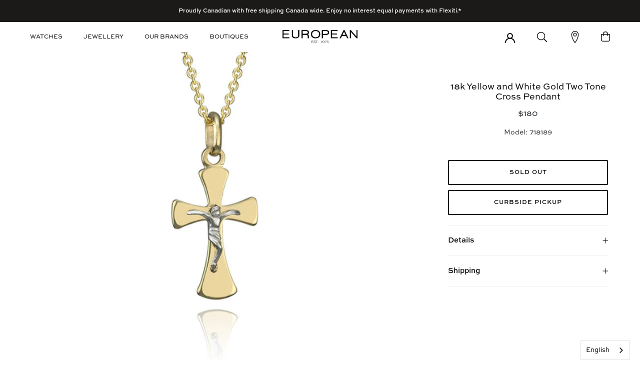

--- FILE ---
content_type: text/html; charset=utf-8
request_url: https://europeanjewellery.com/products/18k-yellow-and-white-gold-two-tone-cross-pendant-1
body_size: 32256
content:
<!doctype html>

<html class="no-js" lang="en">
  <head>
  <!-- Google tag (gtag.js) -->
<script async src="https://www.googletagmanager.com/gtag/js?id=G-8MV6W983F5"></script>
<script>
  window.dataLayer = window.dataLayer || [];
  function gtag(){dataLayer.push(arguments);}
  gtag('js', new Date());

  gtag('config', 'G-8MV6W983F5');
</script>
    
    <meta name="p:domain_verify" content="fb8e6374fc5e5c75c8cfc4a55b8169f7"/>
    <script>
      var windowLocationSearch = window.location.search;
      var windowLoactionHash = window.location.hash;  
      if (windowLoactionHash != undefined && windowLoactionHash.split('#')[1] == 'contact_form') {
        localStorage.setItem('windowLoactionHash', windowLoactionHash.split('#')[1]);
      }
      
      
      	var currentWindowLoactionHash = localStorage.getItem('windowLoactionHash');
        if (currentWindowLoactionHash == 'contact_form' && windowLocationSearch.split('=')[0] == '?contact_posted' && windowLocationSearch.split('=')[1] == 'true') {
          localStorage.removeItem('windowLoactionHash');
          window.location.href = "/pages/form-submitted";
        }
      
    </script>

    <meta charset="utf-8"> 
    <meta http-equiv="X-UA-Compatible" content="IE=edge,chrome=1">
    <meta name="viewport" content="width=device-width, initial-scale=1.0, height=device-height, minimum-scale=1.0, user-scalable=0">
    <meta name="theme-color" content="">
<meta name="google-site-verification" content="4K8qOigzQVHfR91t775PHczG4l6-iD2h54Fv30xJLpc" />
    <title>
      18k Yellow and White Gold Two Tone Cross Pendant &ndash; European.ca
    </title><meta name="description" content="18K Yellow and White Gold Two Tone Cross Pendant Total weight: 1.00 grams Chain sold separately."><link rel="canonical" href="https://european.ca/products/18k-yellow-and-white-gold-two-tone-cross-pendant-1"><link rel="shortcut icon" href="//europeanjewellery.com/cdn/shop/files/Favicon_32x32.jpg?v=1614353004" type="image/png"><meta property="og:type" content="product">
  <meta property="og:title" content="18k Yellow and White Gold Two Tone Cross Pendant"><meta property="og:image" content="http://europeanjewellery.com/cdn/shop/products/9_83d7debb-a891-41e5-9c27-02425d50bddc_grande.jpg?v=1604529806">
    <meta property="og:image:secure_url" content="https://europeanjewellery.com/cdn/shop/products/9_83d7debb-a891-41e5-9c27-02425d50bddc_grande.jpg?v=1604529806"><meta property="product:price:amount" content="180.00">
  <meta property="product:price:currency" content="CAD"><meta property="og:description" content="18K Yellow and White Gold Two Tone Cross Pendant Total weight: 1.00 grams Chain sold separately."><meta property="og:url" content="https://european.ca/products/18k-yellow-and-white-gold-two-tone-cross-pendant-1">
<meta property="og:site_name" content="European.ca"><meta name="twitter:card" content="summary"><meta name="twitter:title" content="18k Yellow and White Gold Two Tone Cross Pendant">
  <meta name="twitter:description" content="
18K Yellow and White Gold Two Tone Cross Pendant
Total weight: 1.00 grams
Chain sold separately.
">
  <meta name="twitter:image" content="https://europeanjewellery.com/cdn/shop/products/9_83d7debb-a891-41e5-9c27-02425d50bddc_600x600_crop_center.jpg?v=1604529806">

  <script>window.performance && window.performance.mark && window.performance.mark('shopify.content_for_header.start');</script><meta id="shopify-digital-wallet" name="shopify-digital-wallet" content="/45844922517/digital_wallets/dialog">
<meta name="shopify-checkout-api-token" content="df4ebbe46fa5009a5b9c1ba587c2ffeb">
<link rel="alternate" type="application/json+oembed" href="https://european.ca/products/18k-yellow-and-white-gold-two-tone-cross-pendant-1.oembed">
<script async="async" src="/checkouts/internal/preloads.js?locale=en-CA"></script>
<link rel="preconnect" href="https://shop.app" crossorigin="anonymous">
<script async="async" src="https://shop.app/checkouts/internal/preloads.js?locale=en-CA&shop_id=45844922517" crossorigin="anonymous"></script>
<script id="apple-pay-shop-capabilities" type="application/json">{"shopId":45844922517,"countryCode":"CA","currencyCode":"CAD","merchantCapabilities":["supports3DS"],"merchantId":"gid:\/\/shopify\/Shop\/45844922517","merchantName":"European.ca","requiredBillingContactFields":["postalAddress","email","phone"],"requiredShippingContactFields":["postalAddress","email","phone"],"shippingType":"shipping","supportedNetworks":["visa","masterCard","amex","discover","interac","jcb"],"total":{"type":"pending","label":"European.ca","amount":"1.00"},"shopifyPaymentsEnabled":true,"supportsSubscriptions":true}</script>
<script id="shopify-features" type="application/json">{"accessToken":"df4ebbe46fa5009a5b9c1ba587c2ffeb","betas":["rich-media-storefront-analytics"],"domain":"europeanjewellery.com","predictiveSearch":true,"shopId":45844922517,"locale":"en"}</script>
<script>var Shopify = Shopify || {};
Shopify.shop = "europeanca.myshopify.com";
Shopify.locale = "en";
Shopify.currency = {"active":"CAD","rate":"1.0"};
Shopify.country = "CA";
Shopify.theme = {"name":"itg-european-banners-added-dev-v-1-enhanced","id":152725422304,"schema_name":"Prestige","schema_version":"4.4.5","theme_store_id":null,"role":"main"};
Shopify.theme.handle = "null";
Shopify.theme.style = {"id":null,"handle":null};
Shopify.cdnHost = "europeanjewellery.com/cdn";
Shopify.routes = Shopify.routes || {};
Shopify.routes.root = "/";</script>
<script type="module">!function(o){(o.Shopify=o.Shopify||{}).modules=!0}(window);</script>
<script>!function(o){function n(){var o=[];function n(){o.push(Array.prototype.slice.apply(arguments))}return n.q=o,n}var t=o.Shopify=o.Shopify||{};t.loadFeatures=n(),t.autoloadFeatures=n()}(window);</script>
<script>
  window.ShopifyPay = window.ShopifyPay || {};
  window.ShopifyPay.apiHost = "shop.app\/pay";
  window.ShopifyPay.redirectState = null;
</script>
<script id="shop-js-analytics" type="application/json">{"pageType":"product"}</script>
<script defer="defer" async type="module" src="//europeanjewellery.com/cdn/shopifycloud/shop-js/modules/v2/client.init-shop-cart-sync_WVOgQShq.en.esm.js"></script>
<script defer="defer" async type="module" src="//europeanjewellery.com/cdn/shopifycloud/shop-js/modules/v2/chunk.common_C_13GLB1.esm.js"></script>
<script defer="defer" async type="module" src="//europeanjewellery.com/cdn/shopifycloud/shop-js/modules/v2/chunk.modal_CLfMGd0m.esm.js"></script>
<script type="module">
  await import("//europeanjewellery.com/cdn/shopifycloud/shop-js/modules/v2/client.init-shop-cart-sync_WVOgQShq.en.esm.js");
await import("//europeanjewellery.com/cdn/shopifycloud/shop-js/modules/v2/chunk.common_C_13GLB1.esm.js");
await import("//europeanjewellery.com/cdn/shopifycloud/shop-js/modules/v2/chunk.modal_CLfMGd0m.esm.js");

  window.Shopify.SignInWithShop?.initShopCartSync?.({"fedCMEnabled":true,"windoidEnabled":true});

</script>
<script>
  window.Shopify = window.Shopify || {};
  if (!window.Shopify.featureAssets) window.Shopify.featureAssets = {};
  window.Shopify.featureAssets['shop-js'] = {"shop-cart-sync":["modules/v2/client.shop-cart-sync_DuR37GeY.en.esm.js","modules/v2/chunk.common_C_13GLB1.esm.js","modules/v2/chunk.modal_CLfMGd0m.esm.js"],"init-fed-cm":["modules/v2/client.init-fed-cm_BucUoe6W.en.esm.js","modules/v2/chunk.common_C_13GLB1.esm.js","modules/v2/chunk.modal_CLfMGd0m.esm.js"],"shop-toast-manager":["modules/v2/client.shop-toast-manager_B0JfrpKj.en.esm.js","modules/v2/chunk.common_C_13GLB1.esm.js","modules/v2/chunk.modal_CLfMGd0m.esm.js"],"init-shop-cart-sync":["modules/v2/client.init-shop-cart-sync_WVOgQShq.en.esm.js","modules/v2/chunk.common_C_13GLB1.esm.js","modules/v2/chunk.modal_CLfMGd0m.esm.js"],"shop-button":["modules/v2/client.shop-button_B_U3bv27.en.esm.js","modules/v2/chunk.common_C_13GLB1.esm.js","modules/v2/chunk.modal_CLfMGd0m.esm.js"],"init-windoid":["modules/v2/client.init-windoid_DuP9q_di.en.esm.js","modules/v2/chunk.common_C_13GLB1.esm.js","modules/v2/chunk.modal_CLfMGd0m.esm.js"],"shop-cash-offers":["modules/v2/client.shop-cash-offers_BmULhtno.en.esm.js","modules/v2/chunk.common_C_13GLB1.esm.js","modules/v2/chunk.modal_CLfMGd0m.esm.js"],"pay-button":["modules/v2/client.pay-button_CrPSEbOK.en.esm.js","modules/v2/chunk.common_C_13GLB1.esm.js","modules/v2/chunk.modal_CLfMGd0m.esm.js"],"init-customer-accounts":["modules/v2/client.init-customer-accounts_jNk9cPYQ.en.esm.js","modules/v2/client.shop-login-button_DJ5ldayH.en.esm.js","modules/v2/chunk.common_C_13GLB1.esm.js","modules/v2/chunk.modal_CLfMGd0m.esm.js"],"avatar":["modules/v2/client.avatar_BTnouDA3.en.esm.js"],"checkout-modal":["modules/v2/client.checkout-modal_pBPyh9w8.en.esm.js","modules/v2/chunk.common_C_13GLB1.esm.js","modules/v2/chunk.modal_CLfMGd0m.esm.js"],"init-shop-for-new-customer-accounts":["modules/v2/client.init-shop-for-new-customer-accounts_BUoCy7a5.en.esm.js","modules/v2/client.shop-login-button_DJ5ldayH.en.esm.js","modules/v2/chunk.common_C_13GLB1.esm.js","modules/v2/chunk.modal_CLfMGd0m.esm.js"],"init-customer-accounts-sign-up":["modules/v2/client.init-customer-accounts-sign-up_CnczCz9H.en.esm.js","modules/v2/client.shop-login-button_DJ5ldayH.en.esm.js","modules/v2/chunk.common_C_13GLB1.esm.js","modules/v2/chunk.modal_CLfMGd0m.esm.js"],"init-shop-email-lookup-coordinator":["modules/v2/client.init-shop-email-lookup-coordinator_CzjY5t9o.en.esm.js","modules/v2/chunk.common_C_13GLB1.esm.js","modules/v2/chunk.modal_CLfMGd0m.esm.js"],"shop-follow-button":["modules/v2/client.shop-follow-button_CsYC63q7.en.esm.js","modules/v2/chunk.common_C_13GLB1.esm.js","modules/v2/chunk.modal_CLfMGd0m.esm.js"],"shop-login-button":["modules/v2/client.shop-login-button_DJ5ldayH.en.esm.js","modules/v2/chunk.common_C_13GLB1.esm.js","modules/v2/chunk.modal_CLfMGd0m.esm.js"],"shop-login":["modules/v2/client.shop-login_B9ccPdmx.en.esm.js","modules/v2/chunk.common_C_13GLB1.esm.js","modules/v2/chunk.modal_CLfMGd0m.esm.js"],"lead-capture":["modules/v2/client.lead-capture_D0K_KgYb.en.esm.js","modules/v2/chunk.common_C_13GLB1.esm.js","modules/v2/chunk.modal_CLfMGd0m.esm.js"],"payment-terms":["modules/v2/client.payment-terms_BWmiNN46.en.esm.js","modules/v2/chunk.common_C_13GLB1.esm.js","modules/v2/chunk.modal_CLfMGd0m.esm.js"]};
</script>
<script>(function() {
  var isLoaded = false;
  function asyncLoad() {
    if (isLoaded) return;
    isLoaded = true;
    var urls = ["https:\/\/shy.elfsight.com\/p\/platform.js?shop=europeanca.myshopify.com","https:\/\/services.nofraud.com\/js\/device.js?shop=europeanca.myshopify.com","\/\/www.powr.io\/powr.js?powr-token=europeanca.myshopify.com\u0026external-type=shopify\u0026shop=europeanca.myshopify.com","https:\/\/chimpstatic.com\/mcjs-connected\/js\/users\/2f68cacc98f50e811340e7fc6\/08968d1294de26bbe0f9de5be.js?shop=europeanca.myshopify.com","https:\/\/cdn.nfcube.com\/instafeed-09cbf78604a24ed9e54d89f4d87dff6c.js?shop=europeanca.myshopify.com","https:\/\/cdn.weglot.com\/weglot_script_tag.js?shop=europeanca.myshopify.com"];
    for (var i = 0; i < urls.length; i++) {
      var s = document.createElement('script');
      s.type = 'text/javascript';
      s.async = true;
      s.src = urls[i];
      var x = document.getElementsByTagName('script')[0];
      x.parentNode.insertBefore(s, x);
    }
  };
  if(window.attachEvent) {
    window.attachEvent('onload', asyncLoad);
  } else {
    window.addEventListener('load', asyncLoad, false);
  }
})();</script>
<script id="__st">var __st={"a":45844922517,"offset":-18000,"reqid":"a52dcca8-6b78-4f1a-85da-8d3b85f09506-1769696312","pageurl":"europeanjewellery.com\/products\/18k-yellow-and-white-gold-two-tone-cross-pendant-1","u":"c86c7d4ba334","p":"product","rtyp":"product","rid":6059637014677};</script>
<script>window.ShopifyPaypalV4VisibilityTracking = true;</script>
<script id="captcha-bootstrap">!function(){'use strict';const t='contact',e='account',n='new_comment',o=[[t,t],['blogs',n],['comments',n],[t,'customer']],c=[[e,'customer_login'],[e,'guest_login'],[e,'recover_customer_password'],[e,'create_customer']],r=t=>t.map((([t,e])=>`form[action*='/${t}']:not([data-nocaptcha='true']) input[name='form_type'][value='${e}']`)).join(','),a=t=>()=>t?[...document.querySelectorAll(t)].map((t=>t.form)):[];function s(){const t=[...o],e=r(t);return a(e)}const i='password',u='form_key',d=['recaptcha-v3-token','g-recaptcha-response','h-captcha-response',i],f=()=>{try{return window.sessionStorage}catch{return}},m='__shopify_v',_=t=>t.elements[u];function p(t,e,n=!1){try{const o=window.sessionStorage,c=JSON.parse(o.getItem(e)),{data:r}=function(t){const{data:e,action:n}=t;return t[m]||n?{data:e,action:n}:{data:t,action:n}}(c);for(const[e,n]of Object.entries(r))t.elements[e]&&(t.elements[e].value=n);n&&o.removeItem(e)}catch(o){console.error('form repopulation failed',{error:o})}}const l='form_type',E='cptcha';function T(t){t.dataset[E]=!0}const w=window,h=w.document,L='Shopify',v='ce_forms',y='captcha';let A=!1;((t,e)=>{const n=(g='f06e6c50-85a8-45c8-87d0-21a2b65856fe',I='https://cdn.shopify.com/shopifycloud/storefront-forms-hcaptcha/ce_storefront_forms_captcha_hcaptcha.v1.5.2.iife.js',D={infoText:'Protected by hCaptcha',privacyText:'Privacy',termsText:'Terms'},(t,e,n)=>{const o=w[L][v],c=o.bindForm;if(c)return c(t,g,e,D).then(n);var r;o.q.push([[t,g,e,D],n]),r=I,A||(h.body.append(Object.assign(h.createElement('script'),{id:'captcha-provider',async:!0,src:r})),A=!0)});var g,I,D;w[L]=w[L]||{},w[L][v]=w[L][v]||{},w[L][v].q=[],w[L][y]=w[L][y]||{},w[L][y].protect=function(t,e){n(t,void 0,e),T(t)},Object.freeze(w[L][y]),function(t,e,n,w,h,L){const[v,y,A,g]=function(t,e,n){const i=e?o:[],u=t?c:[],d=[...i,...u],f=r(d),m=r(i),_=r(d.filter((([t,e])=>n.includes(e))));return[a(f),a(m),a(_),s()]}(w,h,L),I=t=>{const e=t.target;return e instanceof HTMLFormElement?e:e&&e.form},D=t=>v().includes(t);t.addEventListener('submit',(t=>{const e=I(t);if(!e)return;const n=D(e)&&!e.dataset.hcaptchaBound&&!e.dataset.recaptchaBound,o=_(e),c=g().includes(e)&&(!o||!o.value);(n||c)&&t.preventDefault(),c&&!n&&(function(t){try{if(!f())return;!function(t){const e=f();if(!e)return;const n=_(t);if(!n)return;const o=n.value;o&&e.removeItem(o)}(t);const e=Array.from(Array(32),(()=>Math.random().toString(36)[2])).join('');!function(t,e){_(t)||t.append(Object.assign(document.createElement('input'),{type:'hidden',name:u})),t.elements[u].value=e}(t,e),function(t,e){const n=f();if(!n)return;const o=[...t.querySelectorAll(`input[type='${i}']`)].map((({name:t})=>t)),c=[...d,...o],r={};for(const[a,s]of new FormData(t).entries())c.includes(a)||(r[a]=s);n.setItem(e,JSON.stringify({[m]:1,action:t.action,data:r}))}(t,e)}catch(e){console.error('failed to persist form',e)}}(e),e.submit())}));const S=(t,e)=>{t&&!t.dataset[E]&&(n(t,e.some((e=>e===t))),T(t))};for(const o of['focusin','change'])t.addEventListener(o,(t=>{const e=I(t);D(e)&&S(e,y())}));const B=e.get('form_key'),M=e.get(l),P=B&&M;t.addEventListener('DOMContentLoaded',(()=>{const t=y();if(P)for(const e of t)e.elements[l].value===M&&p(e,B);[...new Set([...A(),...v().filter((t=>'true'===t.dataset.shopifyCaptcha))])].forEach((e=>S(e,t)))}))}(h,new URLSearchParams(w.location.search),n,t,e,['guest_login'])})(!1,!0)}();</script>
<script integrity="sha256-4kQ18oKyAcykRKYeNunJcIwy7WH5gtpwJnB7kiuLZ1E=" data-source-attribution="shopify.loadfeatures" defer="defer" src="//europeanjewellery.com/cdn/shopifycloud/storefront/assets/storefront/load_feature-a0a9edcb.js" crossorigin="anonymous"></script>
<script crossorigin="anonymous" defer="defer" src="//europeanjewellery.com/cdn/shopifycloud/storefront/assets/shopify_pay/storefront-65b4c6d7.js?v=20250812"></script>
<script data-source-attribution="shopify.dynamic_checkout.dynamic.init">var Shopify=Shopify||{};Shopify.PaymentButton=Shopify.PaymentButton||{isStorefrontPortableWallets:!0,init:function(){window.Shopify.PaymentButton.init=function(){};var t=document.createElement("script");t.src="https://europeanjewellery.com/cdn/shopifycloud/portable-wallets/latest/portable-wallets.en.js",t.type="module",document.head.appendChild(t)}};
</script>
<script data-source-attribution="shopify.dynamic_checkout.buyer_consent">
  function portableWalletsHideBuyerConsent(e){var t=document.getElementById("shopify-buyer-consent"),n=document.getElementById("shopify-subscription-policy-button");t&&n&&(t.classList.add("hidden"),t.setAttribute("aria-hidden","true"),n.removeEventListener("click",e))}function portableWalletsShowBuyerConsent(e){var t=document.getElementById("shopify-buyer-consent"),n=document.getElementById("shopify-subscription-policy-button");t&&n&&(t.classList.remove("hidden"),t.removeAttribute("aria-hidden"),n.addEventListener("click",e))}window.Shopify?.PaymentButton&&(window.Shopify.PaymentButton.hideBuyerConsent=portableWalletsHideBuyerConsent,window.Shopify.PaymentButton.showBuyerConsent=portableWalletsShowBuyerConsent);
</script>
<script data-source-attribution="shopify.dynamic_checkout.cart.bootstrap">document.addEventListener("DOMContentLoaded",(function(){function t(){return document.querySelector("shopify-accelerated-checkout-cart, shopify-accelerated-checkout")}if(t())Shopify.PaymentButton.init();else{new MutationObserver((function(e,n){t()&&(Shopify.PaymentButton.init(),n.disconnect())})).observe(document.body,{childList:!0,subtree:!0})}}));
</script>
<link id="shopify-accelerated-checkout-styles" rel="stylesheet" media="screen" href="https://europeanjewellery.com/cdn/shopifycloud/portable-wallets/latest/accelerated-checkout-backwards-compat.css" crossorigin="anonymous">
<style id="shopify-accelerated-checkout-cart">
        #shopify-buyer-consent {
  margin-top: 1em;
  display: inline-block;
  width: 100%;
}

#shopify-buyer-consent.hidden {
  display: none;
}

#shopify-subscription-policy-button {
  background: none;
  border: none;
  padding: 0;
  text-decoration: underline;
  font-size: inherit;
  cursor: pointer;
}

#shopify-subscription-policy-button::before {
  box-shadow: none;
}

      </style>

<script>window.performance && window.performance.mark && window.performance.mark('shopify.content_for_header.end');</script>
<script id="bold-platform-data" type="application/json">
    {
        "shop": {
            "domain": "european.ca",
            "permanent_domain": "europeanca.myshopify.com",
            "url": "https://european.ca",
            "secure_url": "https://european.ca",
            "money_format": "${{amount}}",
            "currency": "CAD"
        },
        "customer": {
            "id": null,
            "tags": null
        },
        "cart": {"note":null,"attributes":{},"original_total_price":0,"total_price":0,"total_discount":0,"total_weight":0.0,"item_count":0,"items":[],"requires_shipping":false,"currency":"CAD","items_subtotal_price":0,"cart_level_discount_applications":[],"checkout_charge_amount":0},
        "template": "product",
        "product": {"id":6059637014677,"title":"18k Yellow and White Gold Two Tone Cross Pendant","handle":"18k-yellow-and-white-gold-two-tone-cross-pendant-1","description":"\u003cdiv class=\"pi-txt\" data-mce-fragment=\"1\"\u003e\n\u003cp data-mce-fragment=\"1\"\u003e18K Yellow and White Gold Two Tone Cross Pendant\u003c\/p\u003e\n\u003cp data-mce-fragment=\"1\"\u003eTotal weight: 1.00 grams\u003c\/p\u003e\n\u003cp data-mce-fragment=\"1\"\u003eChain sold separately.\u003c\/p\u003e\n\u003c\/div\u003e","published_at":"2025-10-05T21:54:02-04:00","created_at":"2020-11-04T17:43:22-05:00","vendor":"European","type":"Necklaces","tags":["Brand_ European Jewellery","Category_Women","Metal_Yellow Gold","Price_Under 1000","Stone_Cubic Zirconia","Style_Necklaces"],"price":18000,"price_min":18000,"price_max":18000,"available":false,"price_varies":false,"compare_at_price":null,"compare_at_price_min":0,"compare_at_price_max":0,"compare_at_price_varies":false,"variants":[{"id":37166167654549,"title":"Model: 718189","option1":"Model: 718189","option2":null,"option3":null,"sku":"718189","requires_shipping":true,"taxable":true,"featured_image":{"id":22607465709717,"product_id":6059637014677,"position":1,"created_at":"2020-11-04T17:43:26-05:00","updated_at":"2020-11-04T17:43:26-05:00","alt":null,"width":725,"height":725,"src":"\/\/europeanjewellery.com\/cdn\/shop\/products\/9_83d7debb-a891-41e5-9c27-02425d50bddc.jpg?v=1604529806","variant_ids":[37166167654549]},"available":false,"name":"18k Yellow and White Gold Two Tone Cross Pendant - Model: 718189","public_title":"Model: 718189","options":["Model: 718189"],"price":18000,"weight":0,"compare_at_price":null,"inventory_management":"shopify","barcode":null,"featured_media":{"alt":null,"id":14777627672725,"position":1,"preview_image":{"aspect_ratio":1.0,"height":725,"width":725,"src":"\/\/europeanjewellery.com\/cdn\/shop\/products\/9_83d7debb-a891-41e5-9c27-02425d50bddc.jpg?v=1604529806"}},"requires_selling_plan":false,"selling_plan_allocations":[]}],"images":["\/\/europeanjewellery.com\/cdn\/shop\/products\/9_83d7debb-a891-41e5-9c27-02425d50bddc.jpg?v=1604529806"],"featured_image":"\/\/europeanjewellery.com\/cdn\/shop\/products\/9_83d7debb-a891-41e5-9c27-02425d50bddc.jpg?v=1604529806","options":["Color"],"media":[{"alt":null,"id":14777627672725,"position":1,"preview_image":{"aspect_ratio":1.0,"height":725,"width":725,"src":"\/\/europeanjewellery.com\/cdn\/shop\/products\/9_83d7debb-a891-41e5-9c27-02425d50bddc.jpg?v=1604529806"},"aspect_ratio":1.0,"height":725,"media_type":"image","src":"\/\/europeanjewellery.com\/cdn\/shop\/products\/9_83d7debb-a891-41e5-9c27-02425d50bddc.jpg?v=1604529806","width":725}],"requires_selling_plan":false,"selling_plan_groups":[],"content":"\u003cdiv class=\"pi-txt\" data-mce-fragment=\"1\"\u003e\n\u003cp data-mce-fragment=\"1\"\u003e18K Yellow and White Gold Two Tone Cross Pendant\u003c\/p\u003e\n\u003cp data-mce-fragment=\"1\"\u003eTotal weight: 1.00 grams\u003c\/p\u003e\n\u003cp data-mce-fragment=\"1\"\u003eChain sold separately.\u003c\/p\u003e\n\u003c\/div\u003e"},
        "collection": null
    }
</script>
<style>
    .money[data-product-id], .money[data-product-handle], .money[data-variant-id], .money[data-line-index], .money[data-cart-total] {
        animation: moneyAnimation 0s 2s forwards;
        visibility: hidden;
    }
    @keyframes moneyAnimation {
        to   { visibility: visible; }
    }
</style>

<script src="https://static.boldcommerce.com/bold-platform/sf/pr.js" type="text/javascript"></script><link rel="stylesheet" href="//europeanjewellery.com/cdn/shop/t/27/assets/theme.scss.css?v=160686166128413273691762289732">
    <link rel="stylesheet" href="//europeanjewellery.com/cdn/shop/t/27/assets/webflow-custom-css.scss.css?v=127908582523821181441769174599">
    
    <link rel="stylesheet" href="https://cdn.linearicons.com/free/1.0.0/icon-font.min.css">
    <script src="https://cdn.linearicons.com/free/1.0.0/svgembedder.min.js"></script>
    
    <script>
      // This allows to expose several variables to the global scope, to be used in scripts
      window.theme = {
        template: "product",
        localeRootUrl: '',
        shopCurrency: "CAD",
        moneyFormat: "${{amount}}",
        moneyWithCurrencyFormat: "${{amount}} CAD",
        useNativeMultiCurrency: false,
        currencyConversionEnabled: false,
        currencyConversionMoneyFormat: "money_format",
        currencyConversionRoundAmounts: true,
        productImageSize: "square",
        searchMode: "product",
        showPageTransition: false,
        showElementStaggering: false,
        showImageZooming: false
      };

      window.languages = {
        cartAddNote: "Add Order Note",
        cartEditNote: "Edit Order Note",
        productImageLoadingError: "This image could not be loaded. Please try to reload the page.",
        productFormAddToCart: "Add to bag",
        productFormUnavailable: "Unavailable",
        productFormSoldOut: "Sold Out",
        shippingEstimatorOneResult: "1 option available:",
        shippingEstimatorMoreResults: "{{count}} options available:",
        shippingEstimatorNoResults: "No shipping could be found"
      };

      window.lazySizesConfig = {
        loadHidden: false,
        hFac: 0.5,
        expFactor: 2,
        ricTimeout: 150,
        lazyClass: 'Image--lazyLoad',
        loadingClass: 'Image--lazyLoading',
        loadedClass: 'Image--lazyLoaded'
      };

      document.documentElement.className = document.documentElement.className.replace('no-js', 'js');
      document.documentElement.style.setProperty('--window-height', window.innerHeight + 'px');

      // We do a quick detection of some features (we could use Modernizr but for so little...)
      (function() {
        document.documentElement.className += ((window.CSS && window.CSS.supports('(position: sticky) or (position: -webkit-sticky)')) ? ' supports-sticky' : ' no-supports-sticky');
        document.documentElement.className += (window.matchMedia('(-moz-touch-enabled: 1), (hover: none)')).matches ? ' no-supports-hover' : ' supports-hover';
      }());

      (function () {
        window.onpageshow = function(event) {
          if (event.persisted) {
            window.location.reload();
          }
        };
      })();
    </script>

    <script src="//europeanjewellery.com/cdn/shop/t/27/assets/lazysizes.min.js?v=174358363404432586981754500420" defer></script>

    
<script src="https://polyfill-fastly.net/v3/polyfill.min.js?unknown=polyfill&features=fetch,Element.prototype.closest,Element.prototype.remove,Element.prototype.classList,Array.prototype.includes,Array.prototype.fill,Object.assign,CustomEvent,IntersectionObserver,IntersectionObserverEntry,URL" defer></script>
    <script src="//europeanjewellery.com/cdn/shop/t/27/assets/libs.min.js?v=88466822118989791001754500420" defer></script>
    <script src="//europeanjewellery.com/cdn/shop/t/27/assets/theme.js?v=179126919230708507421754500420" defer></script>
    <script src="//europeanjewellery.com/cdn/shop/t/27/assets/custom.js?v=81497459436332688391754500420" defer></script>
    
    <script src="//europeanjewellery.com/cdn/shop/t/27/assets/all.min.js?v=119522986033622003641754500420" defer></script>
    
    <script src="https://ajax.googleapis.com/ajax/libs/jquery/3.4.1/jquery.min.js"></script>
   
    <link rel="stylesheet" type="text/css" href="https://unpkg.com/swiper/css/swiper.min.css">
    <script src="https://unpkg.com/swiper/js/swiper.min.js"></script>

    
  <script type="application/ld+json">
  {
    "@context": "http://schema.org",
    "@type": "Product",
    "offers": [{
          "@type": "Offer",
          "name": "Model: 718189",
          "availability":"https://schema.org/OutOfStock",
          "price": "180.00",
          "priceCurrency": "CAD",
          "priceValidUntil": "2026-02-08","sku": "718189","url": "https://european.ca/products/18k-yellow-and-white-gold-two-tone-cross-pendant-1?variant=37166167654549"
        }
],

    "brand": {
      "name": "European"
    },
    "name": "18k Yellow and White Gold Two Tone Cross Pendant",
    "description": "\n18K Yellow and White Gold Two Tone Cross Pendant\nTotal weight: 1.00 grams\nChain sold separately.\n",
    "category": "Necklaces",
    "url": "https://european.ca/products/18k-yellow-and-white-gold-two-tone-cross-pendant-1",
    "sku": "718189",
    "image": {
      "@type": "ImageObject",
      "url": "https://europeanjewellery.com/cdn/shop/products/9_83d7debb-a891-41e5-9c27-02425d50bddc_1024x.jpg?v=1604529806",
      "image": "https://europeanjewellery.com/cdn/shop/products/9_83d7debb-a891-41e5-9c27-02425d50bddc_1024x.jpg?v=1604529806",
      "name": "18k Yellow and White Gold Two Tone Cross Pendant",
      "width": "1024",
      "height": "1024"
    }
  }
  </script>

       <link rel="stylesheet" href="//europeanjewellery.com/cdn/shop/t/27/assets/magnific-popup.css?v=86223478825741227711754500420">
    <script src="//europeanjewellery.com/cdn/shop/t/27/assets/jquery.magnific-popup.js?v=44455051036509594451754500420" defer></script>
 



    
    <!-- Hotjar Tracking Code for diamondsdirect.ca -->
<script>
    (function(h,o,t,j,a,r){
        h.hj=h.hj||function(){(h.hj.q=h.hj.q||[]).push(arguments)};
        h._hjSettings={hjid:1833830,hjsv:6};
        a=o.getElementsByTagName('head')[0];
        r=o.createElement('script');r.async=1;
        r.src=t+h._hjSettings.hjid+j+h._hjSettings.hjsv;
        a.appendChild(r);
    })(window,document,'https://static.hotjar.com/c/hotjar-','.js?sv=');
</script>



<noscript id="limoniapps-discountninja-deferred-css">
<link href="//europeanjewellery.com/cdn/shop/t/27/assets/limoniapps-discountninja.css?v=95062939302306528231754500454" rel="stylesheet" type="text/css" media="all" />
</noscript>


<script type="text/javascript">
try { let a = window.location.href.replace(window.location.hash, ""); let b = [], hash; let c = a.slice(a.indexOf('?') + 1).split('&'); for (let i = 0; i < c.length; i++) {hash = c[i].split('='); b.push(hash[0]); b[hash[0]] = hash[1];} let d = b["token"]; let e = b["discountcode"]; let f = 'limoniapps-discountninja-'; if (d) sessionStorage.setItem(f + 'savedtoken', d); if (e) sessionStorage.setItem(f + 'saveddiscountcode', e); } catch (e) { let a = 0; }
try { var loadLimoniAppsDiscountNinjaDeferredStyles=function(){var e=document.getElementById("limoniapps-discountninja-deferred-css"),n=document.createElement("div");n.innerHTML=e.textContent,document.head.appendChild(n),e.parentElement.removeChild(e)},raf=requestAnimationFrame||mozRequestAnimationFrame||webkitRequestAnimationFrame||msRequestAnimationFrame;raf?raf(function(){window.setTimeout(loadLimoniAppsDiscountNinjaDeferredStyles,0)}):window.addEventListener("load",function(){window.setTimeout(loadLimoniAppsDiscountNinjaDeferredStyles,0)}); } catch (e) { let a = 0; }
</script>
    

  









<!-- BEGIN app block: shopify://apps/gempages-builder/blocks/embed-gp-script-head/20b379d4-1b20-474c-a6ca-665c331919f3 -->














<!-- END app block --><!-- BEGIN app block: shopify://apps/sales-discounts/blocks/countdown/29205fb1-2e68-4d81-a905-d828a51c8413 --><script id="hc_product_countdown_dates" data-p_id="6059637014677" type="application/json">{}</script>

            <script>
            let hcCountdownSettings = {
                hp_cd_html: '',
                hp_cd_display_on: 0, 
                hp_cd_call_to_action: 0,
                hp_cd_sticky: 0,
                hp_cd_position: 0,
                hp_cd_link: "",
                p_cd_html: '<div class="hc_cd hc_cd_p" data-deadline="" data-end-action="0" data-flip="0" id="hc_cd_p9735"><div><p class="hc_cd_heading h2">Sale ends in:</p><p class="hc_cd_subheading"></p></div><div class="hc_cd-timer timer_1"><span class="hc_cd_timernum hc_cd_days">00</span> <span class="hc_cd_timernum">:</span> <span class="hc_cd_timernum hc_cd_hours">00</span> <span class="hc_cd_timernum">:</span> <span class="hc_cd_timernum hc_cd_minutes">00</span> <span class="hc_cd_timernum">:</span> <span class="hc_cd_timernum hc_cd_seconds">00</span><div class="hc_cd_timerlabel hc_cd_label_days">Days</div><div class="hc_cd_timerlabel hc_cd_label_hours">Hours</div><div class="hc_cd_timerlabel hc_cd_label_minutes">Mins</div><div class="hc_cd_timerlabel last hc_cd_label_seconds">Secs</div></div></div>',
                pp_selector: "form[action*='/cart/add'] button[type='submit']",
                pp_position: 1,
                pp_use_campaign_dates: 1,
                pp_valid_till: 'None'
            }
            </script>
            <style>#hc_cd_p9735 .hc_cd_timernum{ color: #333; font-size: 22px; } #hc_cd_p9735 .hc_cd_timerlabel{ color: #85868b; font-size: 10px; } #hc_cd_p9735 .hc_cd_heading{ font-size: 18px; color: #333; } #hc_cd_p9735 .hc_cd_subheading{ font-size: 14px; color: #333; } #hc_cd_p9735 .hc_cd_button{ background-color: #333; color: #FFFFFF; font-size: 14px; border-radius: 4px; } #hc_cd_p9735 .hc_cd_button:hover{ color: #FFFFFF; } #hc_cd_p9735{ padding-top: 10px; padding-bottom: 10px; margin-top: 10px; margin-bottom: 10px; border-radius: 10px; border-color: #b3b5bb; border-width: 0px; background: #fff; } #hc_cd_p9735 { --timer-background-color: #eee; } </style>
         
<!-- END app block --><!-- BEGIN app block: shopify://apps/weglot-translate-your-store/blocks/weglot/3097482a-fafe-42ff-bc33-ea19e35c4a20 -->





  
    

    
    
    
  


<!--Start Weglot Script-->
<script src="https://cdn.weglot.com/weglot.min.js?api_key=wg_857fb32a22e81fa27a7d55cb491f37660" async></script>
<!--End Weglot Script-->

<!-- END app block --><!-- BEGIN app block: shopify://apps/klaviyo-email-marketing-sms/blocks/klaviyo-onsite-embed/2632fe16-c075-4321-a88b-50b567f42507 -->












  <script async src="https://static.klaviyo.com/onsite/js/YmDuc5/klaviyo.js?company_id=YmDuc5"></script>
  <script>!function(){if(!window.klaviyo){window._klOnsite=window._klOnsite||[];try{window.klaviyo=new Proxy({},{get:function(n,i){return"push"===i?function(){var n;(n=window._klOnsite).push.apply(n,arguments)}:function(){for(var n=arguments.length,o=new Array(n),w=0;w<n;w++)o[w]=arguments[w];var t="function"==typeof o[o.length-1]?o.pop():void 0,e=new Promise((function(n){window._klOnsite.push([i].concat(o,[function(i){t&&t(i),n(i)}]))}));return e}}})}catch(n){window.klaviyo=window.klaviyo||[],window.klaviyo.push=function(){var n;(n=window._klOnsite).push.apply(n,arguments)}}}}();</script>

  
    <script id="viewed_product">
      if (item == null) {
        var _learnq = _learnq || [];

        var MetafieldReviews = null
        var MetafieldYotpoRating = null
        var MetafieldYotpoCount = null
        var MetafieldLooxRating = null
        var MetafieldLooxCount = null
        var okendoProduct = null
        var okendoProductReviewCount = null
        var okendoProductReviewAverageValue = null
        try {
          // The following fields are used for Customer Hub recently viewed in order to add reviews.
          // This information is not part of __kla_viewed. Instead, it is part of __kla_viewed_reviewed_items
          MetafieldReviews = {};
          MetafieldYotpoRating = null
          MetafieldYotpoCount = null
          MetafieldLooxRating = null
          MetafieldLooxCount = null

          okendoProduct = null
          // If the okendo metafield is not legacy, it will error, which then requires the new json formatted data
          if (okendoProduct && 'error' in okendoProduct) {
            okendoProduct = null
          }
          okendoProductReviewCount = okendoProduct ? okendoProduct.reviewCount : null
          okendoProductReviewAverageValue = okendoProduct ? okendoProduct.reviewAverageValue : null
        } catch (error) {
          console.error('Error in Klaviyo onsite reviews tracking:', error);
        }

        var item = {
          Name: "18k Yellow and White Gold Two Tone Cross Pendant",
          ProductID: 6059637014677,
          Categories: ["Necklaces","Shop All - Fine Jewellery"],
          ImageURL: "https://europeanjewellery.com/cdn/shop/products/9_83d7debb-a891-41e5-9c27-02425d50bddc_grande.jpg?v=1604529806",
          URL: "https://european.ca/products/18k-yellow-and-white-gold-two-tone-cross-pendant-1",
          Brand: "European",
          Price: "$180.00",
          Value: "180.00",
          CompareAtPrice: "$0.00"
        };
        _learnq.push(['track', 'Viewed Product', item]);
        _learnq.push(['trackViewedItem', {
          Title: item.Name,
          ItemId: item.ProductID,
          Categories: item.Categories,
          ImageUrl: item.ImageURL,
          Url: item.URL,
          Metadata: {
            Brand: item.Brand,
            Price: item.Price,
            Value: item.Value,
            CompareAtPrice: item.CompareAtPrice
          },
          metafields:{
            reviews: MetafieldReviews,
            yotpo:{
              rating: MetafieldYotpoRating,
              count: MetafieldYotpoCount,
            },
            loox:{
              rating: MetafieldLooxRating,
              count: MetafieldLooxCount,
            },
            okendo: {
              rating: okendoProductReviewAverageValue,
              count: okendoProductReviewCount,
            }
          }
        }]);
      }
    </script>
  




  <script>
    window.klaviyoReviewsProductDesignMode = false
  </script>







<!-- END app block --><script src="https://cdn.shopify.com/extensions/019bbca0-fcf5-7f6c-8590-d768dd0bcdd7/sdm-extensions-56/assets/hc-original-price.min.js" type="text/javascript" defer="defer"></script>
<script src="https://cdn.shopify.com/extensions/019bbca0-fcf5-7f6c-8590-d768dd0bcdd7/sdm-extensions-56/assets/hc-countdown.min.js" type="text/javascript" defer="defer"></script>
<link href="https://cdn.shopify.com/extensions/019bbca0-fcf5-7f6c-8590-d768dd0bcdd7/sdm-extensions-56/assets/hc-countdown.css" rel="stylesheet" type="text/css" media="all">
<link href="https://monorail-edge.shopifysvc.com" rel="dns-prefetch">
<script>(function(){if ("sendBeacon" in navigator && "performance" in window) {try {var session_token_from_headers = performance.getEntriesByType('navigation')[0].serverTiming.find(x => x.name == '_s').description;} catch {var session_token_from_headers = undefined;}var session_cookie_matches = document.cookie.match(/_shopify_s=([^;]*)/);var session_token_from_cookie = session_cookie_matches && session_cookie_matches.length === 2 ? session_cookie_matches[1] : "";var session_token = session_token_from_headers || session_token_from_cookie || "";function handle_abandonment_event(e) {var entries = performance.getEntries().filter(function(entry) {return /monorail-edge.shopifysvc.com/.test(entry.name);});if (!window.abandonment_tracked && entries.length === 0) {window.abandonment_tracked = true;var currentMs = Date.now();var navigation_start = performance.timing.navigationStart;var payload = {shop_id: 45844922517,url: window.location.href,navigation_start,duration: currentMs - navigation_start,session_token,page_type: "product"};window.navigator.sendBeacon("https://monorail-edge.shopifysvc.com/v1/produce", JSON.stringify({schema_id: "online_store_buyer_site_abandonment/1.1",payload: payload,metadata: {event_created_at_ms: currentMs,event_sent_at_ms: currentMs}}));}}window.addEventListener('pagehide', handle_abandonment_event);}}());</script>
<script id="web-pixels-manager-setup">(function e(e,d,r,n,o){if(void 0===o&&(o={}),!Boolean(null===(a=null===(i=window.Shopify)||void 0===i?void 0:i.analytics)||void 0===a?void 0:a.replayQueue)){var i,a;window.Shopify=window.Shopify||{};var t=window.Shopify;t.analytics=t.analytics||{};var s=t.analytics;s.replayQueue=[],s.publish=function(e,d,r){return s.replayQueue.push([e,d,r]),!0};try{self.performance.mark("wpm:start")}catch(e){}var l=function(){var e={modern:/Edge?\/(1{2}[4-9]|1[2-9]\d|[2-9]\d{2}|\d{4,})\.\d+(\.\d+|)|Firefox\/(1{2}[4-9]|1[2-9]\d|[2-9]\d{2}|\d{4,})\.\d+(\.\d+|)|Chrom(ium|e)\/(9{2}|\d{3,})\.\d+(\.\d+|)|(Maci|X1{2}).+ Version\/(15\.\d+|(1[6-9]|[2-9]\d|\d{3,})\.\d+)([,.]\d+|)( \(\w+\)|)( Mobile\/\w+|) Safari\/|Chrome.+OPR\/(9{2}|\d{3,})\.\d+\.\d+|(CPU[ +]OS|iPhone[ +]OS|CPU[ +]iPhone|CPU IPhone OS|CPU iPad OS)[ +]+(15[._]\d+|(1[6-9]|[2-9]\d|\d{3,})[._]\d+)([._]\d+|)|Android:?[ /-](13[3-9]|1[4-9]\d|[2-9]\d{2}|\d{4,})(\.\d+|)(\.\d+|)|Android.+Firefox\/(13[5-9]|1[4-9]\d|[2-9]\d{2}|\d{4,})\.\d+(\.\d+|)|Android.+Chrom(ium|e)\/(13[3-9]|1[4-9]\d|[2-9]\d{2}|\d{4,})\.\d+(\.\d+|)|SamsungBrowser\/([2-9]\d|\d{3,})\.\d+/,legacy:/Edge?\/(1[6-9]|[2-9]\d|\d{3,})\.\d+(\.\d+|)|Firefox\/(5[4-9]|[6-9]\d|\d{3,})\.\d+(\.\d+|)|Chrom(ium|e)\/(5[1-9]|[6-9]\d|\d{3,})\.\d+(\.\d+|)([\d.]+$|.*Safari\/(?![\d.]+ Edge\/[\d.]+$))|(Maci|X1{2}).+ Version\/(10\.\d+|(1[1-9]|[2-9]\d|\d{3,})\.\d+)([,.]\d+|)( \(\w+\)|)( Mobile\/\w+|) Safari\/|Chrome.+OPR\/(3[89]|[4-9]\d|\d{3,})\.\d+\.\d+|(CPU[ +]OS|iPhone[ +]OS|CPU[ +]iPhone|CPU IPhone OS|CPU iPad OS)[ +]+(10[._]\d+|(1[1-9]|[2-9]\d|\d{3,})[._]\d+)([._]\d+|)|Android:?[ /-](13[3-9]|1[4-9]\d|[2-9]\d{2}|\d{4,})(\.\d+|)(\.\d+|)|Mobile Safari.+OPR\/([89]\d|\d{3,})\.\d+\.\d+|Android.+Firefox\/(13[5-9]|1[4-9]\d|[2-9]\d{2}|\d{4,})\.\d+(\.\d+|)|Android.+Chrom(ium|e)\/(13[3-9]|1[4-9]\d|[2-9]\d{2}|\d{4,})\.\d+(\.\d+|)|Android.+(UC? ?Browser|UCWEB|U3)[ /]?(15\.([5-9]|\d{2,})|(1[6-9]|[2-9]\d|\d{3,})\.\d+)\.\d+|SamsungBrowser\/(5\.\d+|([6-9]|\d{2,})\.\d+)|Android.+MQ{2}Browser\/(14(\.(9|\d{2,})|)|(1[5-9]|[2-9]\d|\d{3,})(\.\d+|))(\.\d+|)|K[Aa][Ii]OS\/(3\.\d+|([4-9]|\d{2,})\.\d+)(\.\d+|)/},d=e.modern,r=e.legacy,n=navigator.userAgent;return n.match(d)?"modern":n.match(r)?"legacy":"unknown"}(),u="modern"===l?"modern":"legacy",c=(null!=n?n:{modern:"",legacy:""})[u],f=function(e){return[e.baseUrl,"/wpm","/b",e.hashVersion,"modern"===e.buildTarget?"m":"l",".js"].join("")}({baseUrl:d,hashVersion:r,buildTarget:u}),m=function(e){var d=e.version,r=e.bundleTarget,n=e.surface,o=e.pageUrl,i=e.monorailEndpoint;return{emit:function(e){var a=e.status,t=e.errorMsg,s=(new Date).getTime(),l=JSON.stringify({metadata:{event_sent_at_ms:s},events:[{schema_id:"web_pixels_manager_load/3.1",payload:{version:d,bundle_target:r,page_url:o,status:a,surface:n,error_msg:t},metadata:{event_created_at_ms:s}}]});if(!i)return console&&console.warn&&console.warn("[Web Pixels Manager] No Monorail endpoint provided, skipping logging."),!1;try{return self.navigator.sendBeacon.bind(self.navigator)(i,l)}catch(e){}var u=new XMLHttpRequest;try{return u.open("POST",i,!0),u.setRequestHeader("Content-Type","text/plain"),u.send(l),!0}catch(e){return console&&console.warn&&console.warn("[Web Pixels Manager] Got an unhandled error while logging to Monorail."),!1}}}}({version:r,bundleTarget:l,surface:e.surface,pageUrl:self.location.href,monorailEndpoint:e.monorailEndpoint});try{o.browserTarget=l,function(e){var d=e.src,r=e.async,n=void 0===r||r,o=e.onload,i=e.onerror,a=e.sri,t=e.scriptDataAttributes,s=void 0===t?{}:t,l=document.createElement("script"),u=document.querySelector("head"),c=document.querySelector("body");if(l.async=n,l.src=d,a&&(l.integrity=a,l.crossOrigin="anonymous"),s)for(var f in s)if(Object.prototype.hasOwnProperty.call(s,f))try{l.dataset[f]=s[f]}catch(e){}if(o&&l.addEventListener("load",o),i&&l.addEventListener("error",i),u)u.appendChild(l);else{if(!c)throw new Error("Did not find a head or body element to append the script");c.appendChild(l)}}({src:f,async:!0,onload:function(){if(!function(){var e,d;return Boolean(null===(d=null===(e=window.Shopify)||void 0===e?void 0:e.analytics)||void 0===d?void 0:d.initialized)}()){var d=window.webPixelsManager.init(e)||void 0;if(d){var r=window.Shopify.analytics;r.replayQueue.forEach((function(e){var r=e[0],n=e[1],o=e[2];d.publishCustomEvent(r,n,o)})),r.replayQueue=[],r.publish=d.publishCustomEvent,r.visitor=d.visitor,r.initialized=!0}}},onerror:function(){return m.emit({status:"failed",errorMsg:"".concat(f," has failed to load")})},sri:function(e){var d=/^sha384-[A-Za-z0-9+/=]+$/;return"string"==typeof e&&d.test(e)}(c)?c:"",scriptDataAttributes:o}),m.emit({status:"loading"})}catch(e){m.emit({status:"failed",errorMsg:(null==e?void 0:e.message)||"Unknown error"})}}})({shopId: 45844922517,storefrontBaseUrl: "https://european.ca",extensionsBaseUrl: "https://extensions.shopifycdn.com/cdn/shopifycloud/web-pixels-manager",monorailEndpoint: "https://monorail-edge.shopifysvc.com/unstable/produce_batch",surface: "storefront-renderer",enabledBetaFlags: ["2dca8a86"],webPixelsConfigList: [{"id":"1749221600","configuration":"{\"shopUrl\":\"europeanca.myshopify.com\",\"apiUrl\":\"https:\\\/\\\/services.nofraud.com\"}","eventPayloadVersion":"v1","runtimeContext":"STRICT","scriptVersion":"0cf396a0daab06a8120b15747f89a0e3","type":"APP","apiClientId":1380557,"privacyPurposes":[],"dataSharingAdjustments":{"protectedCustomerApprovalScopes":["read_customer_address","read_customer_email","read_customer_name","read_customer_personal_data","read_customer_phone"]}},{"id":"61964512","configuration":"{\"tagID\":\"2614409350245\"}","eventPayloadVersion":"v1","runtimeContext":"STRICT","scriptVersion":"18031546ee651571ed29edbe71a3550b","type":"APP","apiClientId":3009811,"privacyPurposes":["ANALYTICS","MARKETING","SALE_OF_DATA"],"dataSharingAdjustments":{"protectedCustomerApprovalScopes":["read_customer_address","read_customer_email","read_customer_name","read_customer_personal_data","read_customer_phone"]}},{"id":"71106784","eventPayloadVersion":"v1","runtimeContext":"LAX","scriptVersion":"1","type":"CUSTOM","privacyPurposes":["ANALYTICS"],"name":"Google Analytics tag (migrated)"},{"id":"shopify-app-pixel","configuration":"{}","eventPayloadVersion":"v1","runtimeContext":"STRICT","scriptVersion":"0450","apiClientId":"shopify-pixel","type":"APP","privacyPurposes":["ANALYTICS","MARKETING"]},{"id":"shopify-custom-pixel","eventPayloadVersion":"v1","runtimeContext":"LAX","scriptVersion":"0450","apiClientId":"shopify-pixel","type":"CUSTOM","privacyPurposes":["ANALYTICS","MARKETING"]}],isMerchantRequest: false,initData: {"shop":{"name":"European.ca","paymentSettings":{"currencyCode":"CAD"},"myshopifyDomain":"europeanca.myshopify.com","countryCode":"CA","storefrontUrl":"https:\/\/european.ca"},"customer":null,"cart":null,"checkout":null,"productVariants":[{"price":{"amount":180.0,"currencyCode":"CAD"},"product":{"title":"18k Yellow and White Gold Two Tone Cross Pendant","vendor":"European","id":"6059637014677","untranslatedTitle":"18k Yellow and White Gold Two Tone Cross Pendant","url":"\/products\/18k-yellow-and-white-gold-two-tone-cross-pendant-1","type":"Necklaces"},"id":"37166167654549","image":{"src":"\/\/europeanjewellery.com\/cdn\/shop\/products\/9_83d7debb-a891-41e5-9c27-02425d50bddc.jpg?v=1604529806"},"sku":"718189","title":"Model: 718189","untranslatedTitle":"Model: 718189"}],"purchasingCompany":null},},"https://europeanjewellery.com/cdn","1d2a099fw23dfb22ep557258f5m7a2edbae",{"modern":"","legacy":""},{"shopId":"45844922517","storefrontBaseUrl":"https:\/\/european.ca","extensionBaseUrl":"https:\/\/extensions.shopifycdn.com\/cdn\/shopifycloud\/web-pixels-manager","surface":"storefront-renderer","enabledBetaFlags":"[\"2dca8a86\"]","isMerchantRequest":"false","hashVersion":"1d2a099fw23dfb22ep557258f5m7a2edbae","publish":"custom","events":"[[\"page_viewed\",{}],[\"product_viewed\",{\"productVariant\":{\"price\":{\"amount\":180.0,\"currencyCode\":\"CAD\"},\"product\":{\"title\":\"18k Yellow and White Gold Two Tone Cross Pendant\",\"vendor\":\"European\",\"id\":\"6059637014677\",\"untranslatedTitle\":\"18k Yellow and White Gold Two Tone Cross Pendant\",\"url\":\"\/products\/18k-yellow-and-white-gold-two-tone-cross-pendant-1\",\"type\":\"Necklaces\"},\"id\":\"37166167654549\",\"image\":{\"src\":\"\/\/europeanjewellery.com\/cdn\/shop\/products\/9_83d7debb-a891-41e5-9c27-02425d50bddc.jpg?v=1604529806\"},\"sku\":\"718189\",\"title\":\"Model: 718189\",\"untranslatedTitle\":\"Model: 718189\"}}]]"});</script><script>
  window.ShopifyAnalytics = window.ShopifyAnalytics || {};
  window.ShopifyAnalytics.meta = window.ShopifyAnalytics.meta || {};
  window.ShopifyAnalytics.meta.currency = 'CAD';
  var meta = {"product":{"id":6059637014677,"gid":"gid:\/\/shopify\/Product\/6059637014677","vendor":"European","type":"Necklaces","handle":"18k-yellow-and-white-gold-two-tone-cross-pendant-1","variants":[{"id":37166167654549,"price":18000,"name":"18k Yellow and White Gold Two Tone Cross Pendant - Model: 718189","public_title":"Model: 718189","sku":"718189"}],"remote":false},"page":{"pageType":"product","resourceType":"product","resourceId":6059637014677,"requestId":"a52dcca8-6b78-4f1a-85da-8d3b85f09506-1769696312"}};
  for (var attr in meta) {
    window.ShopifyAnalytics.meta[attr] = meta[attr];
  }
</script>
<script class="analytics">
  (function () {
    var customDocumentWrite = function(content) {
      var jquery = null;

      if (window.jQuery) {
        jquery = window.jQuery;
      } else if (window.Checkout && window.Checkout.$) {
        jquery = window.Checkout.$;
      }

      if (jquery) {
        jquery('body').append(content);
      }
    };

    var hasLoggedConversion = function(token) {
      if (token) {
        return document.cookie.indexOf('loggedConversion=' + token) !== -1;
      }
      return false;
    }

    var setCookieIfConversion = function(token) {
      if (token) {
        var twoMonthsFromNow = new Date(Date.now());
        twoMonthsFromNow.setMonth(twoMonthsFromNow.getMonth() + 2);

        document.cookie = 'loggedConversion=' + token + '; expires=' + twoMonthsFromNow;
      }
    }

    var trekkie = window.ShopifyAnalytics.lib = window.trekkie = window.trekkie || [];
    if (trekkie.integrations) {
      return;
    }
    trekkie.methods = [
      'identify',
      'page',
      'ready',
      'track',
      'trackForm',
      'trackLink'
    ];
    trekkie.factory = function(method) {
      return function() {
        var args = Array.prototype.slice.call(arguments);
        args.unshift(method);
        trekkie.push(args);
        return trekkie;
      };
    };
    for (var i = 0; i < trekkie.methods.length; i++) {
      var key = trekkie.methods[i];
      trekkie[key] = trekkie.factory(key);
    }
    trekkie.load = function(config) {
      trekkie.config = config || {};
      trekkie.config.initialDocumentCookie = document.cookie;
      var first = document.getElementsByTagName('script')[0];
      var script = document.createElement('script');
      script.type = 'text/javascript';
      script.onerror = function(e) {
        var scriptFallback = document.createElement('script');
        scriptFallback.type = 'text/javascript';
        scriptFallback.onerror = function(error) {
                var Monorail = {
      produce: function produce(monorailDomain, schemaId, payload) {
        var currentMs = new Date().getTime();
        var event = {
          schema_id: schemaId,
          payload: payload,
          metadata: {
            event_created_at_ms: currentMs,
            event_sent_at_ms: currentMs
          }
        };
        return Monorail.sendRequest("https://" + monorailDomain + "/v1/produce", JSON.stringify(event));
      },
      sendRequest: function sendRequest(endpointUrl, payload) {
        // Try the sendBeacon API
        if (window && window.navigator && typeof window.navigator.sendBeacon === 'function' && typeof window.Blob === 'function' && !Monorail.isIos12()) {
          var blobData = new window.Blob([payload], {
            type: 'text/plain'
          });

          if (window.navigator.sendBeacon(endpointUrl, blobData)) {
            return true;
          } // sendBeacon was not successful

        } // XHR beacon

        var xhr = new XMLHttpRequest();

        try {
          xhr.open('POST', endpointUrl);
          xhr.setRequestHeader('Content-Type', 'text/plain');
          xhr.send(payload);
        } catch (e) {
          console.log(e);
        }

        return false;
      },
      isIos12: function isIos12() {
        return window.navigator.userAgent.lastIndexOf('iPhone; CPU iPhone OS 12_') !== -1 || window.navigator.userAgent.lastIndexOf('iPad; CPU OS 12_') !== -1;
      }
    };
    Monorail.produce('monorail-edge.shopifysvc.com',
      'trekkie_storefront_load_errors/1.1',
      {shop_id: 45844922517,
      theme_id: 152725422304,
      app_name: "storefront",
      context_url: window.location.href,
      source_url: "//europeanjewellery.com/cdn/s/trekkie.storefront.a804e9514e4efded663580eddd6991fcc12b5451.min.js"});

        };
        scriptFallback.async = true;
        scriptFallback.src = '//europeanjewellery.com/cdn/s/trekkie.storefront.a804e9514e4efded663580eddd6991fcc12b5451.min.js';
        first.parentNode.insertBefore(scriptFallback, first);
      };
      script.async = true;
      script.src = '//europeanjewellery.com/cdn/s/trekkie.storefront.a804e9514e4efded663580eddd6991fcc12b5451.min.js';
      first.parentNode.insertBefore(script, first);
    };
    trekkie.load(
      {"Trekkie":{"appName":"storefront","development":false,"defaultAttributes":{"shopId":45844922517,"isMerchantRequest":null,"themeId":152725422304,"themeCityHash":"15995197985995393771","contentLanguage":"en","currency":"CAD","eventMetadataId":"7ecf06c4-b857-4fc0-931e-b584fb95fb2f"},"isServerSideCookieWritingEnabled":true,"monorailRegion":"shop_domain","enabledBetaFlags":["65f19447","b5387b81"]},"Session Attribution":{},"S2S":{"facebookCapiEnabled":false,"source":"trekkie-storefront-renderer","apiClientId":580111}}
    );

    var loaded = false;
    trekkie.ready(function() {
      if (loaded) return;
      loaded = true;

      window.ShopifyAnalytics.lib = window.trekkie;

      var originalDocumentWrite = document.write;
      document.write = customDocumentWrite;
      try { window.ShopifyAnalytics.merchantGoogleAnalytics.call(this); } catch(error) {};
      document.write = originalDocumentWrite;

      window.ShopifyAnalytics.lib.page(null,{"pageType":"product","resourceType":"product","resourceId":6059637014677,"requestId":"a52dcca8-6b78-4f1a-85da-8d3b85f09506-1769696312","shopifyEmitted":true});

      var match = window.location.pathname.match(/checkouts\/(.+)\/(thank_you|post_purchase)/)
      var token = match? match[1]: undefined;
      if (!hasLoggedConversion(token)) {
        setCookieIfConversion(token);
        window.ShopifyAnalytics.lib.track("Viewed Product",{"currency":"CAD","variantId":37166167654549,"productId":6059637014677,"productGid":"gid:\/\/shopify\/Product\/6059637014677","name":"18k Yellow and White Gold Two Tone Cross Pendant - Model: 718189","price":"180.00","sku":"718189","brand":"European","variant":"Model: 718189","category":"Necklaces","nonInteraction":true,"remote":false},undefined,undefined,{"shopifyEmitted":true});
      window.ShopifyAnalytics.lib.track("monorail:\/\/trekkie_storefront_viewed_product\/1.1",{"currency":"CAD","variantId":37166167654549,"productId":6059637014677,"productGid":"gid:\/\/shopify\/Product\/6059637014677","name":"18k Yellow and White Gold Two Tone Cross Pendant - Model: 718189","price":"180.00","sku":"718189","brand":"European","variant":"Model: 718189","category":"Necklaces","nonInteraction":true,"remote":false,"referer":"https:\/\/europeanjewellery.com\/products\/18k-yellow-and-white-gold-two-tone-cross-pendant-1"});
      }
    });


        var eventsListenerScript = document.createElement('script');
        eventsListenerScript.async = true;
        eventsListenerScript.src = "//europeanjewellery.com/cdn/shopifycloud/storefront/assets/shop_events_listener-3da45d37.js";
        document.getElementsByTagName('head')[0].appendChild(eventsListenerScript);

})();</script>
  <script>
  if (!window.ga || (window.ga && typeof window.ga !== 'function')) {
    window.ga = function ga() {
      (window.ga.q = window.ga.q || []).push(arguments);
      if (window.Shopify && window.Shopify.analytics && typeof window.Shopify.analytics.publish === 'function') {
        window.Shopify.analytics.publish("ga_stub_called", {}, {sendTo: "google_osp_migration"});
      }
      console.error("Shopify's Google Analytics stub called with:", Array.from(arguments), "\nSee https://help.shopify.com/manual/promoting-marketing/pixels/pixel-migration#google for more information.");
    };
    if (window.Shopify && window.Shopify.analytics && typeof window.Shopify.analytics.publish === 'function') {
      window.Shopify.analytics.publish("ga_stub_initialized", {}, {sendTo: "google_osp_migration"});
    }
  }
</script>
<script
  defer
  src="https://europeanjewellery.com/cdn/shopifycloud/perf-kit/shopify-perf-kit-3.1.0.min.js"
  data-application="storefront-renderer"
  data-shop-id="45844922517"
  data-render-region="gcp-us-east1"
  data-page-type="product"
  data-theme-instance-id="152725422304"
  data-theme-name="Prestige"
  data-theme-version="4.4.5"
  data-monorail-region="shop_domain"
  data-resource-timing-sampling-rate="10"
  data-shs="true"
  data-shs-beacon="true"
  data-shs-export-with-fetch="true"
  data-shs-logs-sample-rate="1"
  data-shs-beacon-endpoint="https://europeanjewellery.com/api/collect"
></script>
</head> 

  <body id="18k-yellow-and-white-gold-two-tone-cross-pendant" class="prestige--v4  template-product">
<div id="limoniapps-discountninja-stickybar-pusher" class="limoniapps-sticky-bar-pusher"></div>
    <a class="PageSkipLink u-visually-hidden" href="#main">Skip to content</a>
    <span class="LoadingBar"></span>
    <div class="PageOverlay"></div>
    <div class="PageTransition"></div>

    <div id="shopify-section-popup" class="shopify-section"></div>
    <div id="shopify-section-sidebar-menu" class="shopify-section"><section id="sidebar-menu" class="SidebarMenu Drawer Drawer--small Drawer--fromLeft" aria-hidden="true" data-section-id="sidebar-menu" data-section-type="sidebar-menu">
    <header class="Drawer__Header" data-drawer-animated-left>
      <button class="Drawer__Close Icon-Wrapper--clickable" data-action="close-drawer" data-drawer-id="sidebar-menu" aria-label="Close navigation"><svg class="Icon Icon--close" role="presentation" viewBox="0 0 16 14">
      <path d="M15 0L1 14m14 0L1 0" stroke="currentColor" fill="none" fill-rule="evenodd"></path>
    </svg></button>
    </header>

    <div class="Drawer__Content">
      <div class="Drawer__Main" data-drawer-animated-left data-scrollable>
        <div class="Drawer__Container">
          <nav class="SidebarMenu__Nav SidebarMenu__Nav--primary" aria-label="Sidebar navigation"><div class="Collapsible"><button class="Collapsible__Button Heading u-h6" data-action="toggle-collapsible" aria-expanded="false">Watches<span class="Collapsible__Plus"></span>
                  </button>

                  <div class="Collapsible__Inner">
                    <div class="Collapsible__Content"><div class="Collapsible"><a href="/collections/shop-all" class="Collapsible__Button Heading Text--subdued Link Link--primary u-h7">Shop All</a></div><div class="Collapsible"><a href="/collections/bestsellers-watches" class="Collapsible__Button Heading Text--subdued Link Link--primary u-h7">Bestsellers</a></div><div class="Collapsible"><a href="/collections/mens-watches" class="Collapsible__Button Heading Text--subdued Link Link--primary u-h7">Men&#39;s Watches</a></div><div class="Collapsible"><a href="/collections/womens-watches" class="Collapsible__Button Heading Text--subdued Link Link--primary u-h7">Women&#39;s Watches</a></div><div class="Collapsible"><a href="/collections/under-150" class="Collapsible__Button Heading Text--subdued Link Link--primary u-h7">Under $1000</a></div><div class="Collapsible"><button class="Collapsible__Button Heading Text--subdued Link--primary u-h7" data-action="toggle-collapsible" aria-expanded="false">Our Brands<span class="Collapsible__Plus"></span>
                            </button>

                            <div class="Collapsible__Inner">
                              <div class="Collapsible__Content">
                                <ul class="Linklist Linklist--bordered Linklist--spacingLoose"><li class="Linklist__Item">
                                      <a href="/collections/omega" class="Text--subdued Link Link--primary">OMEGA</a>
                                    </li><li class="Linklist__Item">
                                      <a href="https://european.ca/pages/breitling-watches" class="Text--subdued Link Link--primary">Breitling</a>
                                    </li><li class="Linklist__Item">
                                      <a href="/collections/tag-heuer" class="Text--subdued Link Link--primary">Tag Heuer</a>
                                    </li><li class="Linklist__Item">
                                      <a href="/collections/longines" class="Text--subdued Link Link--primary">Longines</a>
                                    </li><li class="Linklist__Item">
                                      <a href="/collections/rado" class="Text--subdued Link Link--primary">Rado</a>
                                    </li><li class="Linklist__Item">
                                      <a href="/collections/montblanc-watches" class="Text--subdued Link Link--primary">Montblanc</a>
                                    </li><li class="Linklist__Item">
                                      <a href="/collections/gucci" class="Text--subdued Link Link--primary">Gucci</a>
                                    </li><li class="Linklist__Item">
                                      <a href="/collections/hamilton" class="Text--subdued Link Link--primary">Hamilton</a>
                                    </li><li class="Linklist__Item">
                                      <a href="/collections/frederique-constant" class="Text--subdued Link Link--primary">Frederique Constant</a>
                                    </li><li class="Linklist__Item">
                                      <a href="/collections/tissot" class="Text--subdued Link Link--primary">Tissot</a>
                                    </li><li class="Linklist__Item">
                                      <a href="/collections/movado" class="Text--subdued Link Link--primary">Movado</a>
                                    </li><li class="Linklist__Item">
                                      <a href="/collections/mido" class="Text--subdued Link Link--primary">Mido</a>
                                    </li></ul>
                              </div>
                            </div></div></div>
                  </div></div><div class="Collapsible"><button class="Collapsible__Button Heading u-h6" data-action="toggle-collapsible" aria-expanded="false">Jewellery<span class="Collapsible__Plus"></span>
                  </button>

                  <div class="Collapsible__Inner">
                    <div class="Collapsible__Content"><div class="Collapsible"><a href="/collections/shop-all-1" class="Collapsible__Button Heading Text--subdued Link Link--primary u-h7">Shop All</a></div><div class="Collapsible"><a href="/collections/bestsellers-fine-jewellery" class="Collapsible__Button Heading Text--subdued Link Link--primary u-h7">Bestsellers</a></div><div class="Collapsible"><a href="/collections/earrings" class="Collapsible__Button Heading Text--subdued Link Link--primary u-h7">Earrings</a></div><div class="Collapsible"><a href="/collections/necklaces" class="Collapsible__Button Heading Text--subdued Link Link--primary u-h7">Necklaces</a></div><div class="Collapsible"><a href="/collections/bracelets" class="Collapsible__Button Heading Text--subdued Link Link--primary u-h7">Bracelets</a></div><div class="Collapsible"><a href="/collections/rings" class="Collapsible__Button Heading Text--subdued Link Link--primary u-h7">Rings</a></div><div class="Collapsible"><button class="Collapsible__Button Heading Text--subdued Link--primary u-h7" data-action="toggle-collapsible" aria-expanded="false">Our Brands<span class="Collapsible__Plus"></span>
                            </button>

                            <div class="Collapsible__Inner">
                              <div class="Collapsible__Content">
                                <ul class="Linklist Linklist--bordered Linklist--spacingLoose"><li class="Linklist__Item">
                                      <a href="/collections/gucci-1" class="Text--subdued Link Link--primary">Gucci</a>
                                    </li><li class="Linklist__Item">
                                      <a href="/collections/tacori" class="Text--subdued Link Link--primary">Tacori</a>
                                    </li><li class="Linklist__Item">
                                      <a href="/collections/montblanc-pens" class="Text--subdued Link Link--primary">Montblanc Pens</a>
                                    </li><li class="Linklist__Item">
                                      <a href="/collections/european-jewellery%C2%AE" class="Text--subdued Link Link--primary">European Jewellery®</a>
                                    </li><li class="Linklist__Item">
                                      <a href="/pages/diamonds-direct%C2%AE" class="Text--subdued Link Link--primary">Diamonds Direct®</a>
                                    </li></ul>
                              </div>
                            </div></div></div>
                  </div></div><div class="Collapsible"><button class="Collapsible__Button Heading u-h6" data-action="toggle-collapsible" aria-expanded="false">Boutiques<span class="Collapsible__Plus"></span>
                  </button>

                  <div class="Collapsible__Inner">
                    <div class="Collapsible__Content"><div class="Collapsible"><a href="/pages/boutiques" class="Collapsible__Button Heading Text--subdued Link Link--primary u-h7">Boutiques</a></div><div class="Collapsible"><a href="https://european.ca/pages/contact-us" class="Collapsible__Button Heading Text--subdued Link Link--primary u-h7">Contact Us</a></div></div>
                  </div></div></nav><nav class="SidebarMenu__Nav SidebarMenu__Nav--secondary">
            <ul class="Linklist Linklist--spacingLoose"><li class="Linklist__Item">
                  <a href="/account" class="Text--subdued Link Link--primary">Account</a>
                </li></ul>
          </nav>
        </div>
      </div></div>
</section>

</div>
<div id="sidebar-cart" class="Drawer Drawer--fromRight" aria-hidden="true" data-section-id="cart" data-section-type="cart" data-section-settings='{
  "type": "drawer",
  "itemCount": 0,
  "drawer": true,
  "hasShippingEstimator": false
}'>
  <div class="Drawer__Header Drawer__Header--bordered Drawer__Container">
      <span class="Drawer__Title Heading u-h4">My Bag</span>

      <button class="Drawer__Close Icon-Wrapper--clickable" data-action="close-drawer" data-drawer-id="sidebar-cart" aria-label="Close bag"><svg class="Icon Icon--close" role="presentation" viewBox="0 0 16 14">
      <path d="M15 0L1 14m14 0L1 0" stroke="currentColor" fill="none" fill-rule="evenodd"></path>
    </svg></button>
  </div>

  <form class="Cart Drawer__Content" action="/cart" method="POST" novalidate>
    <div class="Drawer__Main" data-scrollable><p class="Cart__Empty Heading u-h5">Your bag is empty</p></div></form>
</div>
<div class="PageContainer">
      <div id="shopify-section-announcement" class="shopify-section"><section id="section-announcement" data-section-id="announcement" data-section-type="announcement-bar">
      <div class="AnnouncementBar">
        <div class="AnnouncementBar__Wrapper">
          <p class="AnnouncementBar__Content Heading"><a href="/pages/flexiti">Proudly Canadian with free shipping Canada wide. Enjoy  no interest equal payments with Flexiti.*</a></p>
        </div>
      </div>
    </section>

    <style>
      #section-announcement {
        background: #1b1a19;
        color: #ffffff;
      }
    </style>

    <script>
      document.documentElement.style.setProperty('--announcement-bar-height', document.getElementById('shopify-section-announcement').offsetHeight + 'px');
    </script></div>
      <div id="shopify-section-header" class="shopify-section shopify-section--header"><div id="Search" class="Search" aria-hidden="true">
  <div class="Search__Inner">
    <div class="Search__SearchBar">
      <form action="/search" name="GET" role="search" class="Search__Form">
        <div class="Search__InputIconWrapper">
          <span class="hidden-tablet-and-up"><svg class="Icon Icon--search" role="presentation" viewBox="0 0 18 17">
      <g transform="translate(1 1)" stroke="currentColor" fill="none" fill-rule="evenodd" stroke-linecap="square">
        <path d="M16 16l-5.0752-5.0752"></path>
        <circle cx="6.4" cy="6.4" r="6.4"></circle>
      </g>
    </svg></span>
          <span class="hidden-phone"><svg class="Icon Icon--search-desktop" role="presentation" viewBox="0 0 21 21">
      <g transform="translate(1 1)" stroke="currentColor" stroke-width="2" fill="none" fill-rule="evenodd" stroke-linecap="square">
        <path d="M18 18l-5.7096-5.7096"></path>
        <circle cx="7.2" cy="7.2" r="7.2"></circle>
      </g>
    </svg></span>
        </div>

        <input type="search" class="Search__Input Heading" name="q" autocomplete="off" autocorrect="off" autocapitalize="off" placeholder="Search..." autofocus>
        <input type="hidden" name="type" value="product">
      </form>

      <button class="Search__Close Link Link--primary" data-action="close-search"><svg class="Icon Icon--close" role="presentation" viewBox="0 0 16 14">
      <path d="M15 0L1 14m14 0L1 0" stroke="currentColor" fill="none" fill-rule="evenodd"></path>
    </svg></button>
    </div>

    <div class="Search__Results" aria-hidden="true"></div>
  </div>
</div><header id="section-header"
        class="Header Header--inline   Header--withIcons"
        data-section-id="header"
        data-section-type="header"
        data-section-settings='{
  "navigationStyle": "inline",
  "hasTransparentHeader": false,
  "isSticky": true
}'
        role="banner">
  <div class="Header__Wrapper">
    <div class="Header__FlexItem Header__FlexItem--fill">
      <button class="Header__Icon Icon-Wrapper Icon-Wrapper--clickable hidden-lt" aria-expanded="false" data-action="open-drawer" data-drawer-id="sidebar-menu" aria-label="Open navigation">
        <span class="hidden-tablet-and-up"><svg class="Icon Icon--nav" role="presentation" viewBox="0 0 20 14">
      <path d="M0 14v-1h20v1H0zm0-7.5h20v1H0v-1zM0 0h20v1H0V0z" fill="currentColor"></path>
    </svg></span>
        <span class="hidden-phone"><svg class="Icon Icon--nav-desktop" role="presentation" viewBox="0 0 24 16">
      <path d="M0 15.985v-2h24v2H0zm0-9h24v2H0v-2zm0-7h24v2H0v-2z" fill="currentColor"></path>
    </svg></span>
      </button><nav class="Header__MainNav hidden-p" aria-label="Main navigation">
          <ul class="HorizontalList HorizontalList--spacingExtraLoose"><li class="HorizontalList__Item " aria-haspopup="true">
                <a href="#" class="Heading u-h6">Watches<span class="Header__LinkSpacer">Watches</span></a><div class="MegaMenu MegaMenu--spacingEvenly " aria-hidden="true" >
                      <div class="MegaMenu__Inner"><div class="MegaMenu__Item MegaMenu__Item--fit">
                            <a href="#" class="MegaMenu__Title Heading Text--subdued u-h7">Watches</a><ul class="Linklist"><li class="Linklist__Item">
                                    <a href="/collections/shop-all" class="Link Link--secondary">Shop All</a>
                                  </li><li class="Linklist__Item">
                                    <a href="/collections/bestsellers-watches" class="Link Link--secondary">Bestsellers</a>
                                  </li><li class="Linklist__Item">
                                    <a href="/collections/mens-watches" class="Link Link--secondary">Men&#39;s Watches</a>
                                  </li><li class="Linklist__Item">
                                    <a href="/collections/womens-watches" class="Link Link--secondary">Women&#39;s Watches</a>
                                  </li><li class="Linklist__Item">
                                    <a href="/collections/under-150" class="Link Link--secondary">Under $1000</a>
                                  </li></ul></div><div class="MegaMenu__Item MegaMenu__Item--fit">
                            <a href="/collections/shop-all" class="MegaMenu__Title Heading Text--subdued u-h7">Shop By Brand</a><ul class="Linklist"><li class="Linklist__Item">
                                    <a href="/collections/omega" class="Link Link--secondary">OMEGA</a>
                                  </li><li class="Linklist__Item">
                                    <a href="https://european.ca/pages/breitling-watches" class="Link Link--secondary">Breitling</a>
                                  </li><li class="Linklist__Item">
                                    <a href="/collections/tag-heuer" class="Link Link--secondary">TAG Heuer</a>
                                  </li><li class="Linklist__Item">
                                    <a href="/collections/longines" class="Link Link--secondary">Longines</a>
                                  </li><li class="Linklist__Item">
                                    <a href="/collections/rado" class="Link Link--secondary">Rado</a>
                                  </li><li class="Linklist__Item">
                                    <a href="/collections/gucci" class="Link Link--secondary">Gucci</a>
                                  </li><li class="Linklist__Item">
                                    <a href="/collections/hamilton" class="Link Link--secondary">Hamilton</a>
                                  </li><li class="Linklist__Item">
                                    <a href="/collections/frederique-constant" class="Link Link--secondary">Frederique Constant</a>
                                  </li><li class="Linklist__Item">
                                    <a href="/collections/tissot" class="Link Link--secondary">Tissot</a>
                                  </li><li class="Linklist__Item">
                                    <a href="/collections/movado" class="Link Link--secondary">Movado</a>
                                  </li><li class="Linklist__Item">
                                    <a href="/collections/mido" class="Link Link--secondary">Mido</a>
                                  </li></ul></div></div>
                    </div></li><li class="HorizontalList__Item " aria-haspopup="true">
                <a href="#" class="Heading u-h6">Jewellery<span class="Header__LinkSpacer">Jewellery</span></a><div class="MegaMenu MegaMenu--spacingEvenly " aria-hidden="true" >
                      <div class="MegaMenu__Inner"><div class="MegaMenu__Item MegaMenu__Item--fit">
                            <a href="/collections/shop-all" class="MegaMenu__Title Heading Text--subdued u-h7">Fine Jewellery</a><ul class="Linklist"><li class="Linklist__Item">
                                    <a href="/collections/shop-all-1" class="Link Link--secondary">Shop All</a>
                                  </li><li class="Linklist__Item">
                                    <a href="/collections/bestsellers-fine-jewellery" class="Link Link--secondary">Bestsellers</a>
                                  </li><li class="Linklist__Item">
                                    <a href="/collections/earrings" class="Link Link--secondary">Earrings</a>
                                  </li><li class="Linklist__Item">
                                    <a href="/collections/necklaces" class="Link Link--secondary">Necklaces</a>
                                  </li><li class="Linklist__Item">
                                    <a href="/collections/bracelets" class="Link Link--secondary">Bracelets</a>
                                  </li><li class="Linklist__Item">
                                    <a href="/collections/rings" class="Link Link--secondary">Rings</a>
                                  </li></ul></div><div class="MegaMenu__Item MegaMenu__Item--fit">
                            <a href="#" class="MegaMenu__Title Heading Text--subdued u-h7">Shop By Brand</a><ul class="Linklist"><li class="Linklist__Item">
                                    <a href="/collections/gucci-1" class="Link Link--secondary">Gucci</a>
                                  </li><li class="Linklist__Item">
                                    <a href="/collections/european-jewellery%C2%AE" class="Link Link--secondary">European Jewellery®</a>
                                  </li></ul></div></div>
                    </div></li><li class="HorizontalList__Item " >
                <a href="/pages/our-brands" class="Heading u-h6">Our Brands<span class="Header__LinkSpacer">Our Brands</span></a></li><li class="HorizontalList__Item " >
                <a href="/pages/boutiques" class="Heading u-h6">Boutiques<span class="Header__LinkSpacer">Boutiques</span></a></li></ul>
        </nav></div><div class="Header__FlexItem Header__FlexItem--logo"><div class="Header__Logo"><a href="/" class="Header__LogoLink"><img class="Header__LogoImage Header__LogoImage--primary"
               src="//europeanjewellery.com/cdn/shop/t/27/assets/elogo.png?v=25626940236690934641754500420"
               width="150"
               alt="European.ca"></a></div></div>

    <div class="Header__FlexItem Header__FlexItem--fill"><a href="/account" class="Header__Icon Icon-Wrapper Icon-Wrapper--clickable hidden-phone"><svg class="Icon Icon--account" role="presentation" viewBox="0 0 20 20">
      <g transform="translate(1 1)" stroke="currentColor" stroke-width="2" fill="none" fill-rule="evenodd" stroke-linecap="square">
        <path d="M0 18c0-4.5188182 3.663-8.18181818 8.18181818-8.18181818h1.63636364C14.337 9.81818182 18 13.4811818 18 18"></path>
        <circle cx="9" cy="4.90909091" r="4.90909091"></circle>
      </g>
    </svg></a><a href="/search" class="Header__Icon Icon-Wrapper Icon-Wrapper--clickable " data-action="toggle-search" aria-label="Search">
        <span><i class="fal fa-search"></i></span>
      </a>
      
      <a href="/pages/boutiques" class="Header__Icon Icon-Wrapper Icon-Wrapper--clickable map-h ">
        <svg class="lnr lnr-map-marker"><use xlink:href="#lnr-map-marker"></use></svg>
      </a>

      <a href="/cart" class="Header__Icon Icon-Wrapper Icon-Wrapper--clickable " data-action="open-drawer" data-drawer-id="sidebar-cart" aria-expanded="false" aria-label="Open bag">
        <span><i class="fal fa-shopping-bag"></i></span>
        <span class="Header__CartDot "></span>
      </a>
    </div>
  </div>


</header>

<style>:root {
      --use-sticky-header: 1;
      --use-unsticky-header: 0;
    }

    .shopify-section--header {
      position: -webkit-sticky;
      position: sticky;
    }@media screen and (max-width: 640px) {
      .Header__LogoImage {
        max-width: 135px;
      }
    }:root {
      --header-is-not-transparent: 1;
      --header-is-transparent: 0;
    }</style>

<script>
  document.documentElement.style.setProperty('--header-height', document.getElementById('shopify-section-header').offsetHeight + 'px');
</script>

<style> #shopify-section-header .Header__LogoImage {padding-bottom: 2px;} </style></div>

      <main id="main" role="main">
        <!--LayoutHub-Workspace-Start--><div id="shopify-section-product-template" class="shopify-section shopify-section--bordered"><section class="Product Product--large" data-section-id="product-template" data-section-type="product" data-section-settings='{
  "enableHistoryState": true,
  "templateSuffix": "",
  "showInventoryQuantity": false,
  "showSku": true,
  "stackProductImages": false,
  "showThumbnails": true,
  "inventoryQuantityThreshold": 3,
  "showPriceInButton": false,
  "enableImageZoom": false,
  "showPaymentButton": false,
  "useAjaxCart": true
}'>
  <div class="Product__Wrapper"><div class="Product__Gallery  Product__Gallery--withDots" style="display: flex; align-items: center;">
        <span id="ProductGallery" class="Anchor"></span>
<div style="width: 100%;" class="Product__Slideshow reconfigured  Carousel" data-flickity-config='{
          "prevNextButtons": false,
          "pageDots": true,
          "adaptiveHeight": true,
          "watchCSS": true,
          "draggable": false,
          "initialIndex": 0,
          "arrowShape": "M73.8,97.2l1.5-1.5c1-1,1-2.6,0-3.7L33.2,50L75.3,7.9c1-1,1-2.6,0-3.7l-1.5-1.5c-1-1-2.6-1-3.7,0L24.7,48.2c-1,1-1,2.6,0,3.7l45.4,45.4C71.1,98.3,72.8,98.3,73.8,97.2L73.8,97.2z"
        }'>
          <div id="Image22607465709717" class="Product__SlideItem Product__SlideItem--image Carousel__Cell is-selected"
             
             data-image-position-ignoring-video="0"
             data-image-position="0"
             data-image-id="22607465709717" >
          <div class="AspectRatio AspectRatio--withFallback" style="padding-bottom: 100.0%; --aspect-ratio: 1.0;">
            

            <img class="Image--lazyLoad Image--fadeIn"
                 src="//europeanjewellery.com/cdn/shop/products/9_83d7debb-a891-41e5-9c27-02425d50bddc_250x.jpg?v=1604529806"
                 data-src="//europeanjewellery.com/cdn/shop/products/9_83d7debb-a891-41e5-9c27-02425d50bddc_{width}x.jpg?v=1604529806"
                 data-widths="[200,400,600,700]"
                 data-sizes="auto"
                 data-expand="-100"
                 alt="18k Yellow and White Gold Two Tone Cross Pendant"
                 data-max-width="725"
                 data-max-height="725"
                 data-original-src="//europeanjewellery.com/cdn/shop/products/9_83d7debb-a891-41e5-9c27-02425d50bddc.jpg?v=1604529806">

            <span class="Image__Loader"></span><noscript>
              <img src="//europeanjewellery.com/cdn/shop/products/9_83d7debb-a891-41e5-9c27-02425d50bddc_800x.jpg?v=1604529806" alt="18k Yellow and White Gold Two Tone Cross Pendant">
            </noscript>
          </div>
        </div>
        </div>

        
      </div><div id="product-description" class="Product__InfoWrapper">
      <div class="Product__Info ">
        <div class="Container"><div class="ProductMeta"><h1 class="ProductMeta__Title Heading u-h2">18k Yellow and White Gold Two Tone Cross Pendant</h1>

  
<div id="product-price" class="ProductMeta__PriceList Heading"><span class="product-price  ProductMeta__Price Price Text--subdued u-h4" data-money-convertible><span class="money">$180</span></span></div></div><form method="post" action="/cart/add" id="product_form_6059637014677" accept-charset="UTF-8" class="ProductForm" enctype="multipart/form-data"><input type="hidden" name="form_type" value="product" /><input type="hidden" name="utf8" value="✓" /><div class="ProductForm__Variants"><div class="ProductForm__Option ProductForm__Option--labelled"><ul class="ColorSwatchList HorizontalList HorizontalList--spacingTight necklaces"><li class="HorizontalList__Item"><input id="option-product-template-0-0" class="ColorSwatch__Radio" type="radio" name="option-0" value="Model: 718189" checked="checked" data-option-position="1">
                  <label for="option-product-template-0-0" class="ColorSwatch ColorSwatch--large " data-tooltip="Model: 718189" style="background-color: model:718189; ">
                    <span class="u-visually-hidden">Model: 718189</span>
                  </label>
                </li></ul><span class="ProductForm__Label">
              
                <span class="ProductForm__SelectedValue">Model: 718189</span>
              
</span>
           
           <div style="height:0;overflow:hidden;">
           <div id="popup-contact-hidden">
  <div class="wrapp-form-cus"><form method="post" action="/contact#contact_form" id="contact_form" accept-charset="UTF-8" class="Form Form--spacingTight"><input type="hidden" name="form_type" value="contact" /><input type="hidden" name="utf8" value="✓" /><div class="Form__Item">
      <input id="contactNameForm" type="hidden" class="Form__Input" name="contact[CURBSIDE PICKUP]" placeholder="Name" value="View in store">     
    </div>
    <div class="Form__Group">
      <div class="Form__Item">
        <input id="contactName" type="text" class="Form__Input" name="contact[name]" aria-label="Name" placeholder="Name" required >
        <label class="Form__FloatingLabel">Name</label>
      </div>

      <div class="Form__Item">
        <input id="contactMail" type="email" class="Form__Input" name="contact[email]" aria-label="Email address" placeholder="Email address" required >
        <label class="Form__FloatingLabel">Email address</label>
      </div>
    </div>
    <div class="Form__Item">
      <div class="Form__Select Select Select--primary"><svg class="Icon Icon--select-arrow" role="presentation" viewBox="0 0 19 12">
      <polyline fill="none" stroke="currentColor" points="17 2 9.5 10 2 2" fill-rule="evenodd" stroke-width="2" stroke-linecap="square"></polyline>
    </svg><label class="Form__FloatingLabel" style="display: block;opacity: 1;background: #fff;">Location</label>
        <select id="contactLocation" name="contact[Location]" title="Date" required>
          <option value="Yorkdale Shopping Centre" selected>Yorkdale Shopping Centre</option>
          <option value="CF Toronto Eaton Centre">CF Toronto Eaton Centre</option>
          <option value="Square One Shopping Centre">Square One Shopping Centre</option>
          <option value="CF Sherway Gardens">CF Sherway Gardens</option>
        </select>
      </div>
    </div>
    <div class="Form__Group">
      <div class="Form__Item">
        <div class="Form__Select Select Select--primary"><svg class="Icon Icon--select-arrow" role="presentation" viewBox="0 0 19 12">
      <polyline fill="none" stroke="currentColor" points="17 2 9.5 10 2 2" fill-rule="evenodd" stroke-width="2" stroke-linecap="square"></polyline>
    </svg><label class="Form__FloatingLabel" style="display: block;opacity: 1;background: #fff;">Date</label>
          <select id="contactDate"  name="contact[Date]" title="Date" required>
            <option value="Monday" selected>Monday</option>
            <option value="Tuesday" >Tuesday</option>
            <option value="Wednesday">Wednesday</option>
            <option value="Thursday" >Thursday</option>
            <option value="Friday" >Friday</option>
            <option value="Saturday" >Saturday</option>
            <option value="Sunday" >Sunday</option>

          </select>
        </div>
      </div>
      <div class="Form__Item">
        <div class="Form__Select Select Select--primary"><svg class="Icon Icon--select-arrow" role="presentation" viewBox="0 0 19 12">
      <polyline fill="none" stroke="currentColor" points="17 2 9.5 10 2 2" fill-rule="evenodd" stroke-width="2" stroke-linecap="square"></polyline>
    </svg><label class="Form__FloatingLabel" style="display: block;opacity: 1;background: #fff;">Time</label>
          <select id="contactTime"  name="contact[Time]" title="Time" required>
            <option value="11:00 am " selected>11:00 am </option>
            <option value="12:00 am " >12:00 am </option>
            <option value="01:00 pm">01:00 pm</option>
            <option value="02:00 pm" >02:00 pm</option>
            <option value="3:00 pm" >3:00 pm</option>
            <option value="4:00 pm" >4:00 pm</option>
            <option value="5:00 pm" >5:00 pm</option>
            <option value="6:00 pm" >6:00 pm</option>
          </select>
        </div>
      </div>

    </div>
    <div class="Form__Item">
      <label class="Form__FloatingLabel" style="display: block;opacity: 1;background: #fff;">Product</label>
      <input id="contactPro" type="text" class="Form__Input" name="contact[Product]" value="Model: 718189">

    </div>

    <div class="Form__Item">
      <textarea id="contactMess" name="contact[body]" cols="30" rows="10" class="Form__Textarea" aria-label="Message" placeholder="Message" required></textarea>
      <label class="Form__FloatingLabel">Message</label>
    </div>

    <button id="submit_form" type="submit" class="Form__Submit Button Button--primary Button--full">Send message</button></form></div>
</div>

<script>

  $('#contactName').keypress(function(event) {
    if (event.keyCode == 13) {
      alert('Entered');
    }
  });
  $(document).ready(function(){
    var name = $("#ContactFormName").val();
    var mail = $("#ContactFormEmail").val();
    var location = $("#ContactFormLocation").val();
    var date = $("#ContactFormDate").val();
    var time = $("#ContactFormTime").val();
    var product = $("#ContactFormPro").val();
    var message = $("#ContactFormMess").val();



    $("#contactName").val(name);
    $("#contactMail").val(mail);
    $("#contactLocation").val(location);
    $("#contactDate").val(date);
    $("#contactTime").val(time);
    $("#contactPro").val(product);
    $("#contactMess").val(message);


  });

</script>
          </div>
          <div style="display:none;">
            <div id="popup-contact">

  <div class="header-form">
    <h4>Curbside Pickup/Curbside Viewing</h4>
  </div>
  <div class="wrapp-form-cus">

    <form method="post" action="/contact#contact_form" id="contact_form" accept-charset="UTF-8" class="Form Form--spacingTight">
      <input type="hidden" name="form_type" value="contact">
      <input type="hidden" name="utf8" value="✓"><div class="Form__Item" style="margin: 0;">
        <input id="contactNameForm" type="hidden" class="Form__Input" name="contact[CURBSIDE PICKUP]" placeholder="Name" value="View in store">     
      </div>
      <div class="Form__Group">
        <div class="Form__Item">
          <input id="ContactFormName" type="text" class="Form__Input" name="contact[name]" aria-label="Name" placeholder="Name" required >
          <label class="Form__FloatingLabel">Name</label>
        </div>

        <div class="Form__Item">
          <input id="ContactFormEmail" type="email" class="Form__Input" name="contact[email]" aria-label="Email address" placeholder="Email address" required >
          <label class="Form__FloatingLabel">Email address</label>
        </div>
      </div>
      <div class="Form__Item">
        <div class="Form__Select Select Select--primary"><svg class="Icon Icon--select-arrow" role="presentation" viewBox="0 0 19 12">
      <polyline fill="none" stroke="currentColor" points="17 2 9.5 10 2 2" fill-rule="evenodd" stroke-width="2" stroke-linecap="square"></polyline>
    </svg><label class="Form__FloatingLabel" style="display: block;opacity: 1;background: #fff;">Select Location</label>
          <select id="ContactFormLocation"  name="contact[Location]" title="Date" required>
            <option value="Yorkdale Shopping Centre" selected>Yorkdale Shopping Centre</option>
            <option value="CF Toronto Eaton Centre">CF Toronto Eaton Centre</option>
            <option value="Square One Shopping Centre">Square One Shopping Centre</option>
            <option value="CF Sherway Gardens">CF Sherway Gardens</option>
          </select>
        </div>
      </div>
      <div class="Form__Group">
        <div class="Form__Item">
          <div class="Form__Select Select Select--primary"><svg class="Icon Icon--select-arrow" role="presentation" viewBox="0 0 19 12">
      <polyline fill="none" stroke="currentColor" points="17 2 9.5 10 2 2" fill-rule="evenodd" stroke-width="2" stroke-linecap="square"></polyline>
    </svg><label class="Form__FloatingLabel" style="display: block;opacity: 1;background: #fff;">Select Date</label>
            <select id="ContactFormDate"  name="contact[Date]" title="Date" required>
              <option value="Monday" selected>Monday</option>
              <option value="Tuesday" >Tuesday</option>
              <option value="Wednesday">Wednesday</option>
              <option value="Thursday" >Thursday</option>
              <option value="Friday" >Friday</option>
              <option value="Saturday" >Saturday</option>
              <option value="Sunday" >Sunday</option>

            </select>
          </div>
        </div>
        <div class="Form__Item">
          <div class="Form__Select Select Select--primary"><svg class="Icon Icon--select-arrow" role="presentation" viewBox="0 0 19 12">
      <polyline fill="none" stroke="currentColor" points="17 2 9.5 10 2 2" fill-rule="evenodd" stroke-width="2" stroke-linecap="square"></polyline>
    </svg><label class="Form__FloatingLabel" style="display: block;opacity: 1;background: #fff;">Select Time</label>
            <select id="ContactFormTime" name="contact[Time]" title="Time" required>
              <option value="11:00 am " selected>11:00 am </option>
              <option value="12:00 am " >12:00 am </option>
              <option value="01:00 pm">01:00 pm</option>
              <option value="02:00 pm" >02:00 pm</option>
              <option value="3:00 pm" >3:00 pm</option>
              <option value="4:00 pm" >4:00 pm</option>
              <option value="5:00 pm" >5:00 pm</option>
              <option value="6:00 pm" >6:00 pm</option>
            </select>
          </div>
        </div>
        <div class="Form__Item">
          <label class="Form__FloatingLabel" style="display: block;opacity: 1;background: #fff;">Product</label>
          <input id="ContactFormPro" type="text" class="Form__Input" name="contact[Product]" value="Model: 718189">

        </div>
      </div>

      <div class="Form__Item">
        <textarea id="ContactFormMess" name="contact[body]" cols="30" rows="10" class="Form__Textarea" aria-label="Message" placeholder="Message" required></textarea>
        <label class="Form__FloatingLabel">Message</label>
      </div>

      <button id="sub_form" type="submit" class="Form__Submit Button Button--primary Button--full">Confirm Curbside Pickup</button>
      <span>After clicking confirm we will contact you with further details of your appointment</span>
    </form>

  </div>
</div>

<script>

  $('#ContactFormName').keydown(function(e){
    var name = $("#ContactFormName").val();
    $("#contactName").val(name);
  });

  $('#ContactFormEmail').keydown(function(e){
    var mail = $("#ContactFormEmail").val();
    $("#contactMail").val(mail);
  });

  $("#ContactFormLocation").on("change", function(e){
    var location = $(this).val();
    $('#contactLocation').val(location);
  });
  $("#ContactFormDate").on("change", function(e){
    var date = $(this).val();
    $('#contactDate').val(date);
  });
  $("#ContactFormTime").on("change", function(e){
    var time = $(this).val();
    $('#contactTime').val(time);
  });

  $('#ContactFormMess').keydown(function(e){
    var mess = $("#ContactFormMess").val();
    $("#contactMess").val(mess);
  });


  $(document).ready(function(){
    var product = $("#ContactFormPro").val();
    $("#contactPro").val(product);
  });


  function isValidEmailAddress(emailAddress) {
    var pattern = /^([a-z\d!#$%&'*+\-\/=?^_`{|}~\u00A0-\uD7FF\uF900-\uFDCF\uFDF0-\uFFEF]+(\.[a-z\d!#$%&'*+\-\/=?^_`{|}~\u00A0-\uD7FF\uF900-\uFDCF\uFDF0-\uFFEF]+)*|"((([ \t]*\r\n)?[ \t]+)?([\x01-\x08\x0b\x0c\x0e-\x1f\x7f\x21\x23-\x5b\x5d-\x7e\u00A0-\uD7FF\uF900-\uFDCF\uFDF0-\uFFEF]|\\[\x01-\x09\x0b\x0c\x0d-\x7f\u00A0-\uD7FF\uF900-\uFDCF\uFDF0-\uFFEF]))*(([ \t]*\r\n)?[ \t]+)?")@(([a-z\d\u00A0-\uD7FF\uF900-\uFDCF\uFDF0-\uFFEF]|[a-z\d\u00A0-\uD7FF\uF900-\uFDCF\uFDF0-\uFFEF][a-z\d\-._~\u00A0-\uD7FF\uF900-\uFDCF\uFDF0-\uFFEF]*[a-z\d\u00A0-\uD7FF\uF900-\uFDCF\uFDF0-\uFFEF])\.)+([a-z\u00A0-\uD7FF\uF900-\uFDCF\uFDF0-\uFFEF]|[a-z\u00A0-\uD7FF\uF900-\uFDCF\uFDF0-\uFFEF][a-z\d\-._~\u00A0-\uD7FF\uF900-\uFDCF\uFDF0-\uFFEF]*[a-z\u00A0-\uD7FF\uF900-\uFDCF\uFDF0-\uFFEF])\.?$/i;
    return pattern.test(emailAddress);
  };

  $('#sub_form').on("click",function(e){

    var name = $("#ContactFormName").val();
    var email = $("#ContactFormEmail").val();
    var checkEmail = isValidEmailAddress( email );

    if (name != "" && email != "" && checkEmail == true)
    {
      console.log("submit form");
      $( "#submit_form").submit();
      //$("#popup-contact .mfp-close").click();
      return true;      
    }else{

      console.log("submit form error");

      if (name == ""){
        $("#ContactFormName").css('border','1px solid #ff4500');
      }else{
        $("#ContactFormName").css('border','1px solid #3a3a3a');
      }

      if (email == "" || checkEmail == false){
        $("#ContactFormEmail").css('border','1px solid #ff4500');
      }else{
        $("#ContactFormEmail").css('border','1px solid #3a3a3a');
      }

      e.preventDefault;
      return false;
    }
  });
</script>


          </div>
        </div><div class="no-js ProductForm__Option">
        <div class="Select Select--primary"><svg class="Icon Icon--select-arrow" role="presentation" viewBox="0 0 19 12">
      <polyline fill="none" stroke="currentColor" points="17 2 9.5 10 2 2" fill-rule="evenodd" stroke-width="2" stroke-linecap="square"></polyline>
    </svg><select id="product-select-6059637014677" name="id" title="Variant"><option selected="selected" disabled="disabled" value="37166167654549" data-sku="718189">Model: 718189 - <span class="money" data-product-id="6059637014677">$180.00</span></option></select>
        </div>
      </div><input type="hidden" name="quantity" value="1"></div><button type="submit" class="ProductForm__AddToCart Button Button--secondary Button--full" disabled="disabled">Sold Out</button>

<div class="see-in-store">
  <a href="#popup-contact" id="see-inStore" class="Button ">CURBSIDE PICKUP</a>
  <p style="text-align: center;margin-top:10px;display:none;" class="ct-confirmation Alert Alert--success">Submitted</p>
</div>

<script>
  if (window.location.search.indexOf('contact_posted=true') > -1) {
    $('p.ct-confirmation').show();
  }
</script><input type="hidden" name="product-id" value="6059637014677" /><input type="hidden" name="section-id" value="product-template" /></form>

<script type="application/json" data-product-json>
  {
    "product": {"id":6059637014677,"title":"18k Yellow and White Gold Two Tone Cross Pendant","handle":"18k-yellow-and-white-gold-two-tone-cross-pendant-1","description":"\u003cdiv class=\"pi-txt\" data-mce-fragment=\"1\"\u003e\n\u003cp data-mce-fragment=\"1\"\u003e18K Yellow and White Gold Two Tone Cross Pendant\u003c\/p\u003e\n\u003cp data-mce-fragment=\"1\"\u003eTotal weight: 1.00 grams\u003c\/p\u003e\n\u003cp data-mce-fragment=\"1\"\u003eChain sold separately.\u003c\/p\u003e\n\u003c\/div\u003e","published_at":"2025-10-05T21:54:02-04:00","created_at":"2020-11-04T17:43:22-05:00","vendor":"European","type":"Necklaces","tags":["Brand_ European Jewellery","Category_Women","Metal_Yellow Gold","Price_Under 1000","Stone_Cubic Zirconia","Style_Necklaces"],"price":18000,"price_min":18000,"price_max":18000,"available":false,"price_varies":false,"compare_at_price":null,"compare_at_price_min":0,"compare_at_price_max":0,"compare_at_price_varies":false,"variants":[{"id":37166167654549,"title":"Model: 718189","option1":"Model: 718189","option2":null,"option3":null,"sku":"718189","requires_shipping":true,"taxable":true,"featured_image":{"id":22607465709717,"product_id":6059637014677,"position":1,"created_at":"2020-11-04T17:43:26-05:00","updated_at":"2020-11-04T17:43:26-05:00","alt":null,"width":725,"height":725,"src":"\/\/europeanjewellery.com\/cdn\/shop\/products\/9_83d7debb-a891-41e5-9c27-02425d50bddc.jpg?v=1604529806","variant_ids":[37166167654549]},"available":false,"name":"18k Yellow and White Gold Two Tone Cross Pendant - Model: 718189","public_title":"Model: 718189","options":["Model: 718189"],"price":18000,"weight":0,"compare_at_price":null,"inventory_management":"shopify","barcode":null,"featured_media":{"alt":null,"id":14777627672725,"position":1,"preview_image":{"aspect_ratio":1.0,"height":725,"width":725,"src":"\/\/europeanjewellery.com\/cdn\/shop\/products\/9_83d7debb-a891-41e5-9c27-02425d50bddc.jpg?v=1604529806"}},"requires_selling_plan":false,"selling_plan_allocations":[]}],"images":["\/\/europeanjewellery.com\/cdn\/shop\/products\/9_83d7debb-a891-41e5-9c27-02425d50bddc.jpg?v=1604529806"],"featured_image":"\/\/europeanjewellery.com\/cdn\/shop\/products\/9_83d7debb-a891-41e5-9c27-02425d50bddc.jpg?v=1604529806","options":["Color"],"media":[{"alt":null,"id":14777627672725,"position":1,"preview_image":{"aspect_ratio":1.0,"height":725,"width":725,"src":"\/\/europeanjewellery.com\/cdn\/shop\/products\/9_83d7debb-a891-41e5-9c27-02425d50bddc.jpg?v=1604529806"},"aspect_ratio":1.0,"height":725,"media_type":"image","src":"\/\/europeanjewellery.com\/cdn\/shop\/products\/9_83d7debb-a891-41e5-9c27-02425d50bddc.jpg?v=1604529806","width":725}],"requires_selling_plan":false,"selling_plan_groups":[],"content":"\u003cdiv class=\"pi-txt\" data-mce-fragment=\"1\"\u003e\n\u003cp data-mce-fragment=\"1\"\u003e18K Yellow and White Gold Two Tone Cross Pendant\u003c\/p\u003e\n\u003cp data-mce-fragment=\"1\"\u003eTotal weight: 1.00 grams\u003c\/p\u003e\n\u003cp data-mce-fragment=\"1\"\u003eChain sold separately.\u003c\/p\u003e\n\u003c\/div\u003e"},
    "selected_variant_id": 37166167654549
}
</script>

<script>
  $(document).ready(function(){
	$('#see-inStore').magnificPopup({
  	type:'inline',
  	midClick: true
	});
  });
</script>
<div class="ProductMeta__Description" style="display: none;">
              <div class="Rte product-des"><div class="pi-txt" data-mce-fragment="1">
<p data-mce-fragment="1">18K Yellow and White Gold Two Tone Cross Pendant</p>
<p data-mce-fragment="1">Total weight: 1.00 grams</p>
<p data-mce-fragment="1">Chain sold separately.</p>
</div>
              </div>
            </div>  <div class="Product__Tabs">
      <div class="Collapsible Collapsible--large">
        <button class="Collapsible__Button Heading u-h6" data-action="toggle-collapsible" aria-expanded="false">
          Details <span class="Collapsible__Plus"></span>
        </button>

        <div class="Collapsible__Inner">
          <div class="Collapsible__Content">
            <div class="Rte">
                     <div class="pi-txt" data-mce-fragment="1">
<p data-mce-fragment="1">18K Yellow and White Gold Two Tone Cross Pendant</p>
<p data-mce-fragment="1">Total weight: 1.00 grams</p>
<p data-mce-fragment="1">Chain sold separately.</p>
</div>

            </div>
          </div>
        </div>
      </div><div class="Collapsible Collapsible--large ship-tab">
        <button class="Collapsible__Button Heading u-h6" data-action="toggle-collapsible" aria-expanded="false">
          Shipping <span class="Collapsible__Plus"></span>
        </button>

        <div class="Collapsible__Inner">
          <div class="Collapsible__Content">
            <div class="Rte">
              <p>Free Canada-wide Shipping</p>
              <p>Free 30-day Returns</p>
              <p>Ships out in 1-2 business days.</p>
            </div>
          </div>
        </div>
      </div></div></div>
      </div></div></div></section><style>
    /* This is a bit hacky but allows to circumvent the complete independency of section (as next section included in the page does not know anything about this page) */

    @media screen and (max-width: 640px) {
      #shopify-section-product-template + .shopify-section--bordered {
        border-top: 0;
      }

      #shopify-section-product-template + .shopify-section--bordered > .Section {
        padding-top: 0;
      }
    }
  </style><script>
  
  
  
  
  
  
  
  var imagesToLoad = {
    
      
      
    	
    
      
    "Model: 718189": {
      images: ["\n\n    \n          \n          \n\u003cdiv id=\"Image22607465709717\" class=\"Product__SlideItem Product__SlideItem--image Carousel__Cell is-selected\"\n               \n               data-image-position-ignoring-video=\"0\"\n               data-image-position=\"0\"\n               data-image-id=\"22607465709717\" \u003e\n    \n            \u003cdiv class=\"AspectRatio AspectRatio--withFallback\" style=\"padding-bottom: 100.0%; --aspect-ratio: 1.0;\"\u003e\n    \t\t  \n                \n\n                \u003cimg class=\"Image--lazyLoad Image--fadeIn\"\n                     src=\"\/\/europeanjewellery.com\/cdn\/shop\/products\/9_83d7debb-a891-41e5-9c27-02425d50bddc_250x.jpg?v=1604529806\"\n                     data-src=\"\/\/europeanjewellery.com\/cdn\/shop\/products\/9_83d7debb-a891-41e5-9c27-02425d50bddc_{width}x.jpg?v=1604529806\"\n                     data-widths=\"[200,400,600,700]\"\n                     data-sizes=\"auto\"\n                     data-expand=\"-100\"\n                     alt=\"18k Yellow and White Gold Two Tone Cross Pendant\"\n                     data-max-width=\"725\"\n                     data-max-height=\"725\"\n                     data-original-src=\"\/\/europeanjewellery.com\/cdn\/shop\/products\/9_83d7debb-a891-41e5-9c27-02425d50bddc.jpg?v=1604529806\"\u003e\n\n                \u003cspan class=\"Image__Loader\"\u003e\u003c\/span\u003e\u003cnoscript\u003e\n                  \u003cimg src=\"\/\/europeanjewellery.com\/cdn\/shop\/products\/9_83d7debb-a891-41e5-9c27-02425d50bddc_800x.jpg?v=1604529806\" alt=\"18k Yellow and White Gold Two Tone Cross Pendant\"\u003e\n                \u003c\/noscript\u003e\n              \n            \u003c\/div\u003e\n          \u003c\/div\u003e\n    \t"],
    imagesid: ["22607465709717"]
    } 
    
  }
</script>

</div>
<div id="shopify-section-product-recommendations" class="shopify-section shopify-section--bordered"><section class="Section" data-section-id="product-recommendations" data-section-type="product-recommendations" data-section-settings='{
  "productId": 6059637014677,
  "useRecommendations": true,
  "recommendationsCount": 4
}'><header class="SectionHeader SectionHeader--center">
        <div class="Container">
          <h3 class="SectionHeader__Heading Heading u-h3">Style It With...</h3>
        </div>
      </header><div class="ProductRecommendations"></div>
  </section></div>
<div id="shopify-section-recently-viewed-products" class="shopify-section shopify-section--bordered shopify-section--hidden"></div>

<script text="text/javascript">
  var _learnq = _learnq || [];

  var item = {
    Name: "18k Yellow and White Gold Two Tone Cross Pendant",
    ProductID: 6059637014677,
    Categories: ["Necklaces","Shop All - Fine Jewellery"],
    ImageURL: "https://europeanjewellery.com/cdn/shop/products/9_83d7debb-a891-41e5-9c27-02425d50bddc_grande.jpg?v=1604529806",
    URL: "https://european.ca/products/18k-yellow-and-white-gold-two-tone-cross-pendant-1",
    Brand: "European",
    Price: "$180.00",
    CompareAtPrice: "$0.00"
  };

  _learnq.push(['track', 'Viewed Product', item]);
  _learnq.push(['trackViewedItem', {
    Title: item.Name,
    ItemId: item.ProductID,
    Categories: item.Categories,
    ImageUrl: item.ImageURL,
    Url: item.URL,
    Metadata: {
      Brand: item.Brand,
      Price: item.Price,
      CompareAtPrice: item.CompareAtPrice
    }
  }]);
</script><script class="productInfox" type="text/info" data-id="6059637014677" data-ava="false" data-vars="" data-cols="214094119061,220746449045,"></script>

<style>
  .see-in-store{
    display: block;
    width: 100%;
    margin-top: 10px;
  }
  .see-in-store a#see-inStore{
    width: 100%;
  }
  #popup-contact{
    background: #fff;
    position: relative;
    width: 100%;
    max-width: 700px;
    margin: 0 auto;
  }
  #popup-contact .header-form{
    display: block;
    text-align: center;
    background: #000;
    color: #fff;
    padding: 10px;
  }
  #popup-contact .header-form h4{
    display: block;
    margin: 0;
    font-size: 14px;
    text-transform: uppercase;
  }
  #popup-contact .wrapp-form-cus{
    display: block;
    padding: 40px 30px;
  }
  #popup-contact .Form__Item {
    width: 100%;
  }
  #popup-contact .wrapp-form-cus input {
    height: 45px;
  }
  #popup-contact .mfp-close {
    color: #fff;
    opacity: 1;
  }
  #popup-contact textarea{
    max-height: 105px;
  }
  #sub_form{
    width: 100%;
    max-width: 300px;
    margin-bottom: 16px;
  }
  @media screen and (min-width: 768px){
    #popup-contact .Form__Group>:nth-child(2) {
      margin-left: 20px;
    }
    #popup-contact .Form__Group>:nth-child(3) {
      margin-left: 20px;
    }
  }

  @media screen and (max-width: 767px){
    .see-in-store a#see-inStore {
      width: 100%;
      max-width: calc(100% - 40px);
      margin-top: 0;
    }
    button.ProductForm__AddToCart.Button.Button--primary {
      margin-bottom: 12px;
    }
    #popup-contact .header-form h4 {
    display: block;
    margin: 0;
    font-size: 12px;
    text-transform: uppercase;
    padding: 0 20px;
    line-height: 20px;
}
  }

</style><!--LayoutHub-Workspace-End-->
	<noscript class="endOfLayoutContentX" type="text/mark"></noscript>
      </main>

      <div id="shopify-section-footer" class="shopify-section shopify-section--footer"><footer id="section-footer" class="Footer  " role="contentinfo">
  <div class="Container"><div class="Footer__Inner"><div class="Footer__Block Footer__Block--links" ><h2 class="Footer__Title Heading u-h6">About   </h2>

                  <ul class="Linklist"><li class="Linklist__Item">
                        <a href="/pages/boutiques" class="Link Link--primary">Boutiques</a>
                      </li></ul></div><div class="Footer__Block Footer__Block--links" ><h2 class="Footer__Title Heading u-h6">Support</h2>

                  <ul class="Linklist"><li class="Linklist__Item">
                        <a href="/pages/faq-br-br-contact-us" class="Link Link--primary">Shipping &amp; Returns</a>
                      </li><li class="Linklist__Item">
                        <a href="/pages/faq-br-br-contact-us" class="Link Link--primary">FAQ</a>
                      </li><li class="Linklist__Item">
                        <a href="/pages/boutiques" class="Link Link--primary">Book An Appoinment</a>
                      </li><li class="Linklist__Item">
                        <a href="https://www.fedex.com/en-ca/tracking.html?action=track&cntry_code=en_english" class="Link Link--primary">Track Package</a>
                      </li><li class="Linklist__Item">
                        <a href="/pages/contact-us" class="Link Link--primary">Contact Us</a>
                      </li><li class="Linklist__Item">
                        <a href="/pages/flexiti" class="Link Link--primary">Flexiti</a>
                      </li></ul></div><div class="Footer__Block Footer__Block--newsletter" ><h2 class="Footer__Title Heading u-h6"><i class="fal fa-envelope"></i>Deals delivered to your inbox.</h2><div class="Footer__Content Rte">
                    <p>Insider info on sales, new arrivals and buying watches like a pro.</p>
                  </div><form method="post" action="/contact#footer-newsletter" id="footer-newsletter" accept-charset="UTF-8" class="Footer__Newsletter Form"><input type="hidden" name="form_type" value="customer" /><input type="hidden" name="utf8" value="✓" /><input type="hidden" name="contact[tags]" value="newsletter">
                    <input type="email" name="contact[email]" class="Form__Input" aria-label="Enter your email address" placeholder="Enter your email address" required>
                    <button type="submit" class="Form__Submit Button Button--primary">Sign Up</button></form></div></div><div class="Footer__Inner Footer-2">
          <div class="Footer__Block Footer__Block--text footer-chat"></div>
      
         <div class="Footer__Block Footer__Block--text social-links">
               <h2 class="Footer__Title Heading u-h6"> </h2>
               
          </div>
      </div></div>
</footer>

  <div class="Container copyright">
    <div class="Footer__Copyright">
      <p>Copyright © 2026 Birks Group Inc. All rights reserved.</p>
      </div><div class="terms-privacy">
      <ul class="HorizontalList hide">
        <li class="HorizontalList__Item"><a href="pages/terms-of-service">Terms of Service</a></li>
        <li class="HorizontalList__Item"><a href="pages/privacy-policy">Privacy Policy</a></li>
      </ul>
    </div>
</div>

<style> @media screen and (min-width: 991px) {#shopify-section-footer #section-footer {height: 320px; }} #shopify-section-footer .copyright {background-color: #1b1a19; color: #ffffff;} #shopify-section-footer .Footer {background-color: #1b1a19; color: #ffffff; font-weight: 500;} #shopify-section-footer .Footer__Title {color: #fff;} </style></div>
    </div>
    
        <!-- Calendly link widget begin -->
   <link href="https://assets.calendly.com/assets/external/widget.css" rel="stylesheet">
   <script src="https://assets.calendly.com/assets/external/widget.js" type="text/javascript"></script>
        <!-- Calendly link widget end -->
    
  



<noscript>
    <style>
        .limoniapps-discountninja-block { animation: unset !important; }
            .limoniapps-discountninja-block:after { animation: unset !important; }
            .limoniapps-discountninja-block .limoniapps-discountninja-button-spinner:before { animation: unset !important; }
    </style>
	<div class="limoniapps-discountninja-warning-nojs">This website uses JavaScript to apply discounts. To be eligible for discounts, please enable JavaScript for your browser.</div>
</noscript>




<script>window.discountNinjaContext = { Shop: "europeanca.myshopify.com", ShopCurrency: "CAD", PresentmentCurrency: "CAD", EnabledCurrencies: [], MoneyFormat: "${{amount}} CAD", Customer: null, Cart: {"note":null,"attributes":{},"original_total_price":0,"total_price":0,"total_discount":0,"total_weight":0.0,"item_count":0,"items":[],"requires_shipping":false,"currency":"CAD","items_subtotal_price":0,"cart_level_discount_applications":[],"checkout_charge_amount":0}, Product: null, CollectionProducts: [], ProductVariants: null, Labels: { From: "From", Here: "here", Free: "FREE", SoldOut: "Sold out" }, Settings: {"Cart":{},"DrawerCart":{},"Checkout":{"LoadingCheckoutMessage1":"<div style=\"display: inline-flex;justify-content: center;align-items: center;\"><div class=\"limoniapps-discountninja-spinner\"></div><span style=\"font-size: 14px\"> Loading checkout...</span></div>","LoadingCheckoutMessage2":"<div style=\"display: inline-flex;justify-content: center;align-items: center;\"><div class=\"limoniapps-discountninja-spinner\"></div><span style=\"font-size: 14px\"> Preparing secure checkout...</span></div>","LoadingCheckoutMessage3":"<div style=\"display: inline-flex;justify-content: center;align-items: center;\"><div class=\"limoniapps-discountninja-spinner\"></div><span style=\"font-size: 14px\"> Redirecting to secure checkout...</span></div>","CheckoutMode":"1,1F,N,NF","DiscountCumulationMode":"highestwins","DiscountCumulationModeCartLevel":"sum","SubscriptionProductsMessage":"<span style=\"color: rgb(255, 0, 0); font-size: 14px;\">Discounts cannot be applied at checkout when subscription products are in the cart</span>","HideAdditionalCheckoutButtons":false},"Currency":{"MoneyFormat":"$\\{\\{amount\\}\\}","BaseCurrency":"CAD","BaseCurrencySymbol":"$","RoundPrices":false,"RoundToCents":95,"ConversionRates":"{\"CAD\":1.0,\"HKD\":5.9543222639,\"ISK\":103.9539992247,\"DKK\":4.8080501357,\"PHP\":36.9731231425,\"HUF\":233.3182581729,\"CZK\":16.9110996253,\"GBP\":0.5758431322,\"RON\":3.1486626179,\"SEK\":6.5485204807,\"IDR\":10862.1656544773,\"INR\":56.7605633803,\"BRL\":4.1122884094,\"RUB\":58.1549941853,\"HRK\":4.8840289443,\"JPY\":80.2364646595,\"THB\":23.3105052332,\"CHF\":0.7000258431,\"EUR\":0.6460783047,\"MYR\":3.1399405608,\"BGN\":1.2635999483,\"TRY\":6.12805272,\"CNY\":5.0516216565,\"NOK\":6.8153508205,\"NZD\":1.1006589999,\"ZAR\":11.7250290735,\"USD\":0.7681871043,\"MXN\":15.4163328595,\"SGD\":1.0314640134,\"AUD\":1.0460007753,\"ILS\":2.5538183228,\"KRW\":849.993539217,\"PLN\":2.8866132575}"},"General":{"ShowPoweredBy":false,"ExitIntentMode":"default"},"PriceUpdate":{"PriceFormat":{},"Enable":{"Home":true,"Product":true,"Collection":true,"Search":true,"Blog":true,"Custom":true,"Cart":true,"DrawerCart":true},"Mode":{"CollectionProductCard":"custom","CollectionProductHandle":"custom","FeaturedProductPrice":"custom","FeaturedProductBanner":"custom","FeaturedProductCard":"custom","FeaturedProductHandle":"custom","CartRoot":"custom","CartQuantity":"custom","CartSubtotal":"custom","DrawerCartQuantity":"custom","DrawerCartSubtotal":"custom","CartItemSelector":"custom","CartItemKeySelector":"custom","CartItemKeyAttribute":"custom","DrawerCartItemSelector":"custom","DrawerCartItemKeySelector":"custom","DrawerCartItemKeyAttribute":"custom","DrawerCartRoot":"custom","CallbackAfterReloadPageForCartAdjustments":"custom"}},"StickyBar":{"AnimationExit":"animated fadeOutUpBig","AnimationOnGoal":"animated rubberBand","AnimationOnReminder":"animated shake","ReminderDuration":40000,"AnimateOnEnterIterations":1,"Cycle":{"DurationMilliseconds":6000,"Mode":"cycle","AnimationOnCyle":"animated fadeOut fadeIn"}},"Notification":{"Delay":10000,"HideMode":"minimize","AnimationEnter":"animated fadeInUpBig","AnimationEnterMobile":"animated swing","AnimationExit":"animated fadeOutDownBig","AnimationOnReminder":"animated rubberBand","AnimateOnEnterIterations":1,"OfferCounterAnimate":true,"OfferCounter":true,"MinimizeButton":true,"ReminderDuration":40000,"MinimizeAfterFirstView":true},"CountdownClock":{"FormattingTemplateIn_Style1":"{d}[d] [0,1], {\\d}{h}[h] [1,1], {\\h}{m}[m] [2,1] [4,0] {\\m}[s] [3,1]","FormattingTemplateIn_Style2":"{d}[d] [0,1], {\\d}{h}[h] [1,1], {\\h}{m}[m] [2,1] [4,0] {\\m}[s] [3,1]","FormattingTemplateIn_Style3":"{d}[d] [0,1], {\\d}{h}[h] [1,1], {\\h}{m}[m] [2,1] [4,0] {\\m}[s] [3,1]","FormattingTemplateIn_Style4":"[d]d [h]h [m]m [s]s","FormattingTemplateIn_Style5":"[d]d [h]h [m]m [s]s","FormattingTemplateOnDate":"dddd, MMMM Do YYYY","FormattingTemplateOnTime":"h:mmA","RestartFrequency":"oncepersession"},"Badge":{},"Label":{"UseSoldOutLabelProductPage":true,"UseSoldOutLabelCollectionPage":true,"UseFromLabelCollectionPage":true},"PromotionSummary":{"Footer":{"Text":"<div style=\"text-align: right;\"><span style=\"font-size: 14px;\">Your discounted subtotal: <b><span style=\"color: rgb(255, 0, 0); font-size: 16px;\">\\{\\{DISCOUNTED_SUBTOTAL\\}\\}</span><span style=\"font-size: 16px;\"> </span><span class=\"limoniapps-discountninja-strikethrough\" style=\"font-size: 16px;\">\\{\\{SUBTOTAL\\}\\}</span></b></span></div>"},"FooterTextColor":"#000000","ShowComments":false,"HideSubtotal":true,"HideSubtotalDrawerCart":true}}, Flags: 

{
    //Version
    Version: "v4.0.1",

    //VariantPriceUpdateRequiresDelay
    //Default: false
    //If set the app waits before updating the variant price after a new variant is selected
    //This is useful if the shop's theme executes JavaScript immediately after a new variant is selected
    //that updates the variant price html
    VariantPriceUpdateRequiresDelay: false,

    //ProductsAreLoadedAsynchronously
    //Default: false
    //If set the app waits for prices on the collection page 
    //This is useful if the shop loads products (or prices for products) asynchronously (search and filter apps)
    ProductsAreLoadedAsynchronously: false,

    //ThemeOverridesReloadPageAfterCartAdjustments
    //Default: true
    //Instructs the app to override the ReloadPageAfterCartAdjustments flags based on the default settings of the theme
    ThemeOverridesReloadPageAfterCartAdjustments: true,

    //ReloadPageAfterCartAdjustmentsOnCart
    //Default: true
    //Instructs the app to reload the cart page when a gift has been added to the cart or the rows of a cart are split
    ReloadPageAfterCartAdjustmentsOnCart: true,

    //ReloadPageAfterCartAdjustments
    //Default: true
    //Instructs the app to reload the page when a gift has been added to the cart or the rows of a cart are split
    ReloadPageAfterCartAdjustments: true,

    //CallbackAfterReloadPageForCartAdjustments
    //Default: null
    //Instructs the app to execute a callback after reloading the page when a gift has been added to the cart or the rows of a cart are split
    CallbackAfterReloadPageForCartAdjustments: null,

    //DrawerCartRefreshMethod
    //Default: null
    //Instructs the app to execute this method when a gift has been added to the cart or the rows of a cart are split
    DrawerCartRefreshMethod: null,

    //EnableAddToCartHook
    //Default: false
    //Instructs the app to replace the implementation of the add to cart button on the product page with logic to capture the event
    EnableAddToCartHook: false,

    //UnregisterThirdPartyCheckoutClickEvents
    //Default: false
    //Instructs the app to remove any event handlers listening to the submit event of checkout forms
    //This can help Discount Ninja to redirect to the advanced checkout when other apps are also subscribed to the submit of the checkout form
    //Note: the event handlers are removed before the app registers its own event handler
    //      other apps can register other event handlers after this
    UnregisterThirdPartyCheckoutClickEvents: false,

    //ReplaceDefaultCheckoutEventsOnButtons
    //Default: false
    //Instructs the app to remove any event handlers listening to the click or touch events of checkout buttons
    //Note: the event handlers are removed before the app registers its own event handler
    //      other apps can register other event handlers after this
    ReplaceDefaultCheckoutEventsOnButtons: false,

    //ReplaceDefaultCheckoutEventsOnLinks
    //Default: true
    //Instructs the app to remove any event handlers listening to the click or touch events of checkout links
    //Note: the event handlers are removed before the app registers its own event handler
    //      other apps can register other event handlers after this
    ReplaceDefaultCheckoutEventsOnLinks: true,

    //CustomCheckoutButton
    //Default: false
    //Instructs the app to hide checkout buttons marked with the limoniapps-discountninja-checkoutbutton-hide css class
    //and show those with the limoniapps-discountninja-checkoutbutton-show css class
    //This can be useful if the standard checkout button is redirecting to the standard checkout because the app
    //is unable to cancel the standard behavior of the checkout button
    CustomCheckoutButton: false,

    //StickyBarShouldPushSelectors
    //Default: null
    //Instructs the app to move custom elements down when the sticky bar is positioned at the top
    //Expects a comma separated list with the jQuery selectors for those elelements.
    //Example: '#fsb_background, .privy-tab-container' 
    StickyBarShouldPushSelectors: null,

    //DelayCheckoutMilliseconds
    //Default: 0
    //The app polls Shopify services to ensure the checkout is ready before redirecting.
    //Use this setting to set a delay in milliseconds if the above mentioned system fails (e.g. 500).
    DelayCheckoutMilliseconds: 0,

    //AllowCancelCheckoutByForm
    //Default: true
    //If set to true, this instructs the app to cancel submit events on forms when a Discount Ninja checkout is in progress.
    AllowCancelCheckoutByForm: true,

    //WaitForProductCards
    //Default: false
    //If set to true, this instructs the app to wait for product cards in a collection to be available before changing prices.
    //This helps to show correct prices for dynamically loaded collection pages
    WaitForProductCards: false
}, Status: "1815" };window.discountNinjaContext.EnabledCurrencies.push({ Name: "Canadian Dollar", IsoCode: "CAD", Symbol: "$" });window.discountNinjaContext.PrimaryLocale = 'en';window.discountNinjaContext.Product = {};
      window.discountNinjaContext.Product.Id = 6059637014677;
      window.discountNinjaContext.Product.VariantId = 37166167654549;
      window.discountNinjaContext.Product.Tags = 'Brand_ European Jewellery, Category_Women, Metal_Yellow Gold, Price_Under 1000, Stone_Cubic Zirconia, Style_Necklaces';
      window.discountNinjaContext.Product.Available = false;window.discountNinjaContext.Product.Collections = 'necklaces,shop-all-1,';
      window.discountNinjaContext.Product.FeaturedImage = '//europeanjewellery.com/cdn/shop/products/9_83d7debb-a891-41e5-9c27-02425d50bddc_500x.jpg?v=1604529806';window.discountNinjaContext.ProductVariants = [];window.discountNinjaContext.ProductVariants.push({ VariantId: 37166167654549, Price: 18000, CompareAtPrice: 18000, Inventory: 0 });</script>




<div id="limoniapps-discountninja-stickybar-template" class="limoniapps-sticky-bar-wrapper" style="display:none;">
  <div class="limoniapps-sticky-bar [[FLAGS]]" data-token="[[TOKEN]]">
    <div class="limoniapps-box" style="min-height:[[HEIGHT]]px">
      <a class="limoniapps-poweredby limoniapps-stickybar-poweredby limoniapps-poweredby-hidden" target="_blank" href="https://discountninja.io">Powered By Discount Ninja</a>
      <a class="limoniapps-close" data-notify="dismiss">
        <div class="limoniapps-close-x">×</div>
      </a>
      <div class="limoniapps-content [[WIDTH]]" style="min-height:[[HEIGHT]]px">
        <div class="limoniapps-col-image" style="min-width:[[HEIGHT]]px;min-height:[[HEIGHT]]px">
          <div class="limoniapps-image"></div>
        </div>
        <div class="limoniapps-col-info">
          <div class="limoniapps-info">
            <div class="limoniapps-message limoniapps-message-body">[[BODY]]</div>
            <div class="limoniapps-message limoniapps-message-timerfooter">[[TIMER_FOOTER]]</div>
          </div>
          <div class="limoniapps-col-actions">
            <div class="limoniapps-action button1">
              <button type="button" class="limoniapps-action-btn limoniapps-action-btn-[[ACTIONBUTTON1_STYLE]] [[ACTIONBUTTON1_SIZE]]" data-action="[[ACTIONBUTTON1_ACTION]]">
                <div class="limoniapps-action-btn-label">[[ACTIONBUTTON1_LABEL]]</div>
              </button>
            </div>
            <div class="limoniapps-action button2">
              <button type="button" class="limoniapps-action-btn limoniapps-action-btn-[[ACTIONBUTTON2_STYLE]] [[ACTIONBUTTON2_SIZE]]" data-action="[[ACTIONBUTTON2_ACTION]]">
                <div class="limoniapps-action-btn-label">[[ACTIONBUTTON2_LABEL]]</div>
              </button>
            </div>
          </div>
        </div>
      </div>
    </div>
  </div>  
</div>


<div id="limoniapps-discountninja-notification-template" style="display:none;">
  <span class="limoniapps-offercount-minimized [[OFFERCOUNT_FLAGS]]" data-token="[[TOKEN]]"></span>
  <div data-notify="container" class="limoniapps-notification [[FLAGS]]" role="alert">
    <span class="limoniapps-offercount"></span>
    <div class="limoniapps-box">
        <div class="limoniapps-notification-buttons">
          <a class="limoniapps-close" data-notify="dismiss">
            <div class="limoniapps-close-x">×</div>
          </a>
          <div class="limoniapps-minimize">
            <div class="limoniapps-minimize-min maximized">
              <svg xmlns="http://www.w3.org/2000/svg" xmlns:xlink="http://www.w3.org/1999/xlink" version="1.1" x="0px" y="0px" class="limoniapps-svg-notification-arrow" viewBox="0 0 960 560" enable-background="new 0 0 960 560" xml:space="preserve">
				        <g>
					        <path d="M480,344.181L268.869,131.889c-15.756-15.859-41.3-15.859-57.054,0c-15.754,15.857-15.754,41.57,0,57.431l237.632,238.937 c8.395,8.451,19.562,12.254,30.553,11.698c10.993,0.556,22.159-3.247,30.555-11.698l237.631-238.937 c15.756-15.86,15.756-41.571,0-57.431s-41.299-15.859-57.051,0L480,344.181z"></path>
				        </g>
			        </svg>
            </div>
            <div class="limoniapps-minimize-max minimized">
              <svg xmlns="http://www.w3.org/2000/svg" xmlns:xlink="http://www.w3.org/1999/xlink" version="1.1" x="0px" y="0px" class="limoniapps-svg-notification-arrow" viewBox="0 0 960 560" enable-background="new 0 0 960 560" xml:space="preserve">
				        <g class="limoniapps-svg-notification-arrow-up">
					        <path d="M480,344.181L268.869,131.889c-15.756-15.859-41.3-15.859-57.054,0c-15.754,15.857-15.754,41.57,0,57.431l237.632,238.937 c8.395,8.451,19.562,12.254,30.553,11.698c10.993,0.556,22.159-3.247,30.555-11.698l237.631-238.937 c15.756-15.86,15.756-41.571,0-57.431s-41.299-15.859-57.051,0L480,344.181z"></path>
				        </g>
			        </svg>
            </div>
          </div>
      </div>
      <div class="limoniapps-col-image maximized">
        <div class="limoniapps-image"></div>
      </div>
      <div class="limoniapps-col-info">
        <div class="limoniapps-title maximized">
          <span class="text-wrapper">[[HEADER]]</span>
        </div>
        <div class="limoniapps-title minimized">
          <span class="text-wrapper">[[MINIMIZED]]</span>
        </div>
        <div class="limoniapps-message limoniapps-message-body maximized">
          <span class="text-wrapper">[[BODY]]</span>
        </div>
        <div class="limoniapps-message limoniapps-message-footer maximized">
          <span class="text-wrapper">[[FOOTER]]</span>
        </div>
        <div class="limoniapps-message limoniapps-message-timerfooter maximized">
          <span class="text-wrapper">[[TIMER_FOOTER]]</span>
        </div>
        <a class="limoniapps-poweredby limoniapps-notify-poweredby limoniapps-poweredby-hidden maximized" target="_blank" href="https://discountninja.io">Powered By Discount Ninja</a>
      </div>
    </div>
  </div>
</div>
<div id="limoniapps-discountninja-notification-item-template" style="display:none;">
  <div class="limoniapps-body-item" data-offer-token="[[TOKEN]]">
    <div class="limoniapps-col-info">
      <div class="limoniapps-image"></div>
    </div>
    <span class="text-wrapper">[[TEXT]]</span>
  </div>
</div>


<div id="limoniapps-discountninja-popup-template" style="display:none;">
  <div data-token="[[TOKEN]]" class="limoniapps-popup limoniapps-size-[[SIZE]] limoniapps-overlay-[[BACKGROUNDOVERLAY]] limoniapps-shape-[[SHAPE]] limoniapps-align-[[CONTENTALIGNMENTHORIZONTAL]] limoniapps-action-[[BUTTONPLACEMENT]] limoniapps-content-[[CONTENTALIGNMENTVERTICAL]]">
    <div class="limoniapps-popup-vertical-alignment-helper">
      <div class="limoniapps-popup-vertical-align-center">
        <div class="limoniapps-content">
          <div class="limoniapps-content-inner">
            <a class="limoniapps-close" data-notify="dismiss">
              <div class="limoniapps-close-x">×</div>
            </a>
            <div class="limoniapps-body">
              <a class="limoniapps-poweredby limoniapps-popup-poweredby limoniapps-poweredby-hidden" target="_blank" href="https://discountninja.io">Powered By Discount Ninja</a>
              <div class="limoniapps-box">
                <div class="limoniapps-message-header-row">
                  <div class="limoniapps-message-header">[[HEADER]]</div>
                </div>
                <div class="limoniapps-message-body-row">
                  <div class="limoniapps-message-body">[[BODY]]</div>
                </div>
                <div class="limoniapps-message-footer-row">
                  <div class="limoniapps-message-footer">[[FOOTER]]</div>
                </div>
              </div>
              <div class="limoniapps-footer-inner">
                <div class="limoniapps-action">
                  <button type="button" class="limoniapps-action-btn limoniapps-action-btn-1 limoniapps-action-btn-[[ACTIONBUTTON1STYLE]] [[ACTIONBUTTON1SIZE]]" data-action="apply">
                    <div class="limoniapps-action-btn-label">[[ACTIONBUTTON1LABEL]]</div>
                  </button>
                  <button type="button" class="limoniapps-action-btn limoniapps-action-btn-2 limoniapps-action-btn-[[ACTIONBUTTON2STYLE]] [[ACTIONBUTTON2SIZE]]" data-action="learnmore">
                    <div class="limoniapps-action-btn-label">[[ACTIONBUTTON2LABEL]]</div>
                  </button>
                </div>
                <a class="limoniapps-lnk-dismiss">[[NOTHANKSBUTTONLABEL]]</a>
              </div>
            </div>
          </div>
          <div class="limoniapps-footer-outer">
            <div class="limoniapps-action">
              <button type="button" class="limoniapps-action-btn limoniapps-action-btn-1 limoniapps-action-btn-[[ACTIONBUTTON1STYLE]] [[ACTIONBUTTON1SIZE]]" data-action="apply">
                <div class="limoniapps-action-btn-label">[[ACTIONBUTTON1LABEL]]</div>
              </button>
              <button type="button" class="limoniapps-action-btn limoniapps-action-btn-2 limoniapps-action-btn-[[ACTIONBUTTON2STYLE]] [[ACTIONBUTTON2SIZE]]" data-action="learnmore">
                <div class="limoniapps-action-btn-label">[[ACTIONBUTTON2LABEL]]</div>
              </button>
            </div>
            <a class="limoniapps-lnk-dismiss">[[NOTHANKSBUTTONLABEL]]</a>
          </div>
        </div>
      </div>
    </div>
  </div>
</div>


<div id="limoniapps-discountninja-badge-template" style="display:none;">
  <div class="limoniapps-discountninja-badge [[SIZE]] [[POSITION]]" data-style="[[STYLE]]" data-token="[[TOKEN]]">
    <div class="limoniapps-discountninja-badge-inner">[[TEXT]]</div>
  </div>
</div>



<div id="limoniapps-giftbox-template" style="display:none;">
  <div class="limoniapps-giftbox-button limoniapps-giftbox-button-md limoniapps-giftbox-button-collapsed limoniapps-animation-done [[HASOFFERCOUNT]] [[POSITION]]">
    <div class="limoniapps-giftbox">
      <div class="limoniapps-giftbox-header">
        <!--<a class="limoniapps-giftbox-close">&times;</a>-->
        <div class="limoniapps-header-details">
          <div class="limoniapps-title">[[HEADER]]</div>
          <div class="limoniapps-subtitle">
            <a class="limoniapps-poweredby limoniapps-notify-poweredby limoniapps-poweredby-hidden maximized" target="_blank" href="https://discountninja.io">Powered By Discount Ninja</a>
          </div>
        </div>
      </div>
      <div class="limoniapps-giftbox-list">
        <div class="limoniapps-list-item-template" style="display:none;">
          <div class="limoniapps-item-img-container">
          </div>
          <div class="limoniapps-item-details">
            <div class="limoniapps-item-body">[[BODY]]</div>
          </div>
        </div>
      </div>
    </div>
    <div class="limoniapps-offercount"></div>
    <a class="limoniapps-giftbox-trigger">
      <svg class="limoniapps-icon limoniapps-icon-collapsed" viewBox="0 0 100 100">
        <defs></defs>
        <g id="icon_3" stroke="none" stroke-width="1" fill="none" fill-rule="evenodd">
          <g id="noun_Gift_797120" transform="translate(19.000000, 19.000000)" fill="currentColor"
             fill-rule="nonzero">
            <g id="Group">
              <path d="M58.9,15.5 L50.22,15.5 C51.77,13.95 52.7,11.78 52.7,9.3 C52.7,4.03 48.67,0 43.4,0 C40.3,0 34.72,2.79 31,6.51 C27.28,2.79 21.7,0 18.6,0 C13.33,0 9.3,4.03 9.3,9.3 C9.3,11.78 10.23,13.95 11.78,15.5 L3.1,15.5 C1.24,15.5 0,16.74 0,18.6 L0,27.28 C0,27.59 0.31,27.9 0.62,27.9 L26.66,27.9 C27.28,27.9 27.9,27.28 27.9,26.66 L27.9,16.74 C27.9,16.12 28.52,15.5 29.14,15.5 L32.86,15.5 C33.48,15.5 34.1,16.12 34.1,16.74 L34.1,26.66 C34.1,27.28 34.72,27.9 35.34,27.9 L61.38,27.9 C61.69,27.9 62,27.59 62,27.28 L62,18.6 C62,16.74 60.76,15.5 58.9,15.5 Z M18.6,12.4 C16.74,12.4 15.5,11.16 15.5,9.3 C15.5,7.44 16.74,6.2 18.6,6.2 C20.46,6.2 26.04,9.92 27.59,11.78 C26.66,12.09 18.6,12.4 18.6,12.4 Z M43.4,12.4 C43.4,12.4 35.34,12.09 34.41,11.78 C36.27,9.61 41.54,6.2 43.4,6.2 C45.26,6.2 46.5,7.44 46.5,9.3 C46.5,11.16 45.26,12.4 43.4,12.4 Z"
                    id="Shape"></path>
              <path d="M26.66,34.1 L3.72,34.1 C3.41,34.1 3.1,34.41 3.1,34.72 L3.1,58.9 C3.1,60.76 4.34,62 6.2,62 L26.66,62 C27.28,62 27.9,61.38 27.9,60.76 L27.9,35.34 C27.9,34.72 27.28,34.1 26.66,34.1 Z"
                    id="Shape"></path>
              <path d="M58.28,34.1 L35.34,34.1 C34.72,34.1 34.1,34.72 34.1,35.34 L34.1,60.76 C34.1,61.38 34.72,62 35.34,62 L55.8,62 C57.66,62 58.9,60.76 58.9,58.9 L58.9,34.72 C58.9,34.41 58.59,34.1 58.28,34.1 Z"
                    id="Shape"></path>
            </g>
          </g>
        </g>
      </svg>
      <svg class="limoniapps-icon limoniapps-icon-open" width="14" height="14" fill="currentColor">
        <path d="M13.978 12.637l-1.341 1.341L6.989 8.33l-5.648 5.648L0 12.637l5.648-5.648L0 1.341 1.341 0l5.648 5.648L12.637 0l1.341 1.341L8.33 6.989l5.648 5.648z"
              fill-rule="evenodd"></path>
      </svg>
    </a>
  </div>
</div>


<div id="limoniapps-volumediscounts-template" style="display:none;">
  <div class="limoniapps-discountninja-volumediscounts-table">
    <div class="limoniapps-discountninja-volumediscounts-header">
      <div class="limoniapps-discountninja-volumediscounts-header-col1">[[QUANTITY_LABEL]]</div>
      <div class="limoniapps-discountninja-volumediscounts-header-col2">[[PRICE_LABEL]]</div>
    </div>
    <div class="limoniapps-discountninja-volumediscounts-body">
      <div class="limoniapps-discountninja-volumediscounts-body-col1">[[TIER_ROW]]</div>
      <div class="limoniapps-discountninja-volumediscounts-body-col2">[[PRICE]]</div>
    </div>
    <div class="limoniapps-discountninja-volumediscounts-footer"></div>
  </div>
</div>
<div id="limoniapps-volumediscounts-tier-template" style="display:none;">
  <div class="limoniapps-discountninja-volumediscounts-tier [[RECOMMENDED]]">
    <input class="limoniapps-discountninja-volumediscounts-tier-radiobutton" type="radio" name="limoniapps-discountninja-volumediscounts" value="[[TIER]]">
    <div class="limoniapps-discountninja-volumediscounts-tier-label">[[LABEL]]</div>
  </div>
</div>


<div id="limoniapps-promotionsummary-template" style="display:none;">
  <div class="limoniapps-discountninja-subtotalcomment-summary-table" data-token="ALL-TOKENS">
    <div class="limoniapps-discountninja-subtotalcomment-summary-header" style="[[SHOWHEADER]]">[[HEADER]]</div>
    <div class="limoniapps-discountninja-subtotalcomment-summary-body">[[BODY]]</div>
    <div class="limoniapps-discountninja-subtotalcomment-summary-promotioncodefield" style="[[SHOWPROMOTIONCODEFIELD]]"></div>
    <div class="limoniapps-discountninja-subtotalcomment-summary-footer" style="[[SHOWFOOTER]]">[[FOOTER]]</div>
  </div>
</div>
<div id="limoniapps-promotionsummary-row-template" style="display:none;">
  <div class="limoniapps-discountninja-subtotalcomment-summary-row">[[ROW]]</div>
</div>

<div id="shopify-block-AbEtVT3JpQ3FrR3lIN__5028733920296764920" class="shopify-block shopify-app-block">


<script src="https://cdn.popt.in/pixel.js" id="pixel-script-poptin-shopify" defer></script>


</div><div id="shopify-block-ANVpBdm1xajRPaXB4d__12753009889109327377" class="shopify-block shopify-app-block">
<script>
  let hcOriginalPriceSettings = {
    domain: "europeanca.myshopify.com",
    variants: [{"id":37166167654549,"title":"Model: 718189","option1":"Model: 718189","option2":null,"option3":null,"sku":"718189","requires_shipping":true,"taxable":true,"featured_image":{"id":22607465709717,"product_id":6059637014677,"position":1,"created_at":"2020-11-04T17:43:26-05:00","updated_at":"2020-11-04T17:43:26-05:00","alt":null,"width":725,"height":725,"src":"\/\/europeanjewellery.com\/cdn\/shop\/products\/9_83d7debb-a891-41e5-9c27-02425d50bddc.jpg?v=1604529806","variant_ids":[37166167654549]},"available":false,"name":"18k Yellow and White Gold Two Tone Cross Pendant - Model: 718189","public_title":"Model: 718189","options":["Model: 718189"],"price":18000,"weight":0,"compare_at_price":null,"inventory_management":"shopify","barcode":null,"featured_media":{"alt":null,"id":14777627672725,"position":1,"preview_image":{"aspect_ratio":1.0,"height":725,"width":725,"src":"\/\/europeanjewellery.com\/cdn\/shop\/products\/9_83d7debb-a891-41e5-9c27-02425d50bddc.jpg?v=1604529806"}},"requires_selling_plan":false,"selling_plan_allocations":[]}],
    selectedVariant: {"id":37166167654549,"title":"Model: 718189","option1":"Model: 718189","option2":null,"option3":null,"sku":"718189","requires_shipping":true,"taxable":true,"featured_image":{"id":22607465709717,"product_id":6059637014677,"position":1,"created_at":"2020-11-04T17:43:26-05:00","updated_at":"2020-11-04T17:43:26-05:00","alt":null,"width":725,"height":725,"src":"\/\/europeanjewellery.com\/cdn\/shop\/products\/9_83d7debb-a891-41e5-9c27-02425d50bddc.jpg?v=1604529806","variant_ids":[37166167654549]},"available":false,"name":"18k Yellow and White Gold Two Tone Cross Pendant - Model: 718189","public_title":"Model: 718189","options":["Model: 718189"],"price":18000,"weight":0,"compare_at_price":null,"inventory_management":"shopify","barcode":null,"featured_media":{"alt":null,"id":14777627672725,"position":1,"preview_image":{"aspect_ratio":1.0,"height":725,"width":725,"src":"\/\/europeanjewellery.com\/cdn\/shop\/products\/9_83d7debb-a891-41e5-9c27-02425d50bddc.jpg?v=1604529806"}},"requires_selling_plan":false,"selling_plan_allocations":[]},
    original_price_label: "🏷️ Original price",
    money_format: "${{amount}}",
    visibility: "all",
    selected_country: "CA"
  }
</script>


</div><div id="shopify-block-Adkw5TW0rSWVpNEc0c__qikify-contactform-1693296080" class="shopify-block shopify-app-block"><script id="qikify-contact-form-config" type="text/javascript">
  

  window.qcfData = {
    entries: null,
    subscription: null,
    config: null,
    translation: null,
    instanceStatus: undefined,
    customAppDiscounts: null,
  };

  
    qcfData.entries = [];
  

  
    qcfData.subscription = {"name":"contactform-premium","kind":"subscription"};
  

  
    qcfData.config = [];
  

  

  

  
</script>

<script src="https://cdn.shopify.com/extensions/019b68f9-b709-7b1d-bd3e-1227e7e00af4/contact-form-126/assets/contactform-v2.js" defer="defer"></script>




  <style id="qikify-contactform-custom-style"></style>



  <script id="qikify-contactform-custom-script"></script>



</div></body>
</html>


--- FILE ---
content_type: text/css
request_url: https://europeanjewellery.com/cdn/shop/t/27/assets/theme.scss.css?v=160686166128413273691762289732
body_size: 41179
content:
@font-face{font-family:Quattrocento Sans;font-weight:700;font-style:normal;font-display:fallback;src:url(//european.ca/cdn/fonts/quattrocento_sans/quattrocentosans_n7.bdda9092621b2e3b4284b12e8f0c092969b176c1.woff2) format("woff2"),url(//european.ca/cdn/fonts/quattrocento_sans/quattrocentosans_n7.3f8ab2a91343269966c4aa4831bcd588e7ce07b9.woff) format("woff")}@font-face{font-family:Quattrocento Sans;font-weight:400;font-style:normal;font-display:fallback;src:url(//european.ca/cdn/fonts/quattrocento_sans/quattrocentosans_n4.ce5e9bf514e68f53bdd875976847cf755c702eaa.woff2) format("woff2"),url(//european.ca/cdn/fonts/quattrocento_sans/quattrocentosans_n4.44bbfb57d228eb8bb083d1f98e7d96e16137abce.woff) format("woff")}@font-face{font-family:Quattrocento Sans;font-weight:700;font-style:normal;font-display:fallback;src:url(//european.ca/cdn/fonts/quattrocento_sans/quattrocentosans_n7.bdda9092621b2e3b4284b12e8f0c092969b176c1.woff2) format("woff2"),url(//european.ca/cdn/fonts/quattrocento_sans/quattrocentosans_n7.3f8ab2a91343269966c4aa4831bcd588e7ce07b9.woff) format("woff")}@font-face{font-family:Quattrocento Sans;font-weight:400;font-style:italic;font-display:fallback;src:url(//european.ca/cdn/fonts/quattrocento_sans/quattrocentosans_i4.4f70b1e78f59fa1468e3436ab863ff0bf71e71bb.woff2) format("woff2"),url(//european.ca/cdn/fonts/quattrocento_sans/quattrocentosans_i4.b695efef5d957af404945574b7239740f79b899f.woff) format("woff")}@font-face{font-family:Quattrocento Sans;font-weight:700;font-style:italic;font-display:fallback;src:url(//european.ca/cdn/fonts/quattrocento_sans/quattrocentosans_i7.49d754c8032546c24062cf385f8660abbb11ef1e.woff2) format("woff2"),url(//european.ca/cdn/fonts/quattrocento_sans/quattrocentosans_i7.567b0b818999022d5a9ccb99542d8ff8cdb497df.woff) format("woff")}*,*:before,*:after{box-sizing:border-box!important;-webkit-font-smoothing:antialiased;-moz-osx-font-smoothing:grayscale}html{font-family:sans-serif;-webkit-text-size-adjust:100%;-moz-text-size-adjust:100%;-ms-text-size-adjust:100%;text-size-adjust:100%;-ms-overflow-style:-ms-autohiding-scrollbar}body{margin:0}[hidden]{display:none}article,aside,details,figcaption,figure,footer,header,main,nav,section,summary{display:block}audio,canvas,progress,video{display:inline-block;vertical-align:baseline}audio:not([controls]){display:none;height:0}:active{outline:none}a{color:inherit;background-color:transparent;text-decoration:none}a:active,a:hover{outline:0}b,strong{font-weight:700}small{font-size:80%}p,h1,h2,h3,h4,h5,h6{margin-top:0;font-size:inherit;font-weight:inherit}p:last-child,h1:last-child,h2:last-child,h3:last-child,h4:last-child,h5:last-child,h6:last-child{margin-bottom:0}img{max-width:100%;height:auto;border-style:none;vertical-align:top}svg:not(:root){overflow:hidden}ul,ol{margin:0;padding:0;list-style-position:inside}pre{overflow:auto}code,kbd,pre,samp{font-family:monospace,monospace;font-size:16px}button,input,optgroup,select,textarea{color:inherit;font:inherit;margin:0}button,input[type=submit]{padding:0;overflow:visible;background:none;border:none;border-radius:0;-webkit-appearance:none}button,select{text-transform:none}button,html input[type=button],input[type=reset],input[type=submit]{-webkit-appearance:button;cursor:pointer}button[disabled],html input[disabled]{cursor:default}button::-moz-focus-inner,input::-moz-focus-inner{border:0;padding:0}input{line-height:normal;border-radius:0}input[type=checkbox],input[type=radio]{box-sizing:border-box;padding:0}input[type=number]::-webkit-inner-spin-button,input[type=number]::-webkit-outer-spin-button{height:auto}input[type=search]{-webkit-appearance:none;box-sizing:content-box}input[type=search]::-webkit-search-cancel-button,input[type=search]::-webkit-search-decoration{-webkit-appearance:none}input::-webkit-input-placeholder,textarea::-webkit-input-placeholder{color:inherit}input::-moz-placeholder,textarea::-moz-placeholder{color:inherit}input:-ms-input-placeholder,textarea:-ms-input-placeholder{color:inherit}input::-ms-input-placeholder,textarea::-ms-input-placeholder{color:inherit}input::placeholder,textarea::placeholder{color:inherit}fieldset{border:1px solid #c0c0c0;margin:0 2px;padding:6px 10px 12px}legend{border:0;padding:0}textarea{overflow:auto}optgroup{font-weight:700}table{border-collapse:collapse;border-spacing:0}td,th{padding:0}/*! Avalanche | MIT License | @colourgarden */.Grid{display:block;list-style:none;padding:0;margin:0 0 0 -24px;font-size:0}.Grid__Cell{box-sizing:border-box;display:inline-block;width:100%;padding:0 0 0 24px;margin:0;vertical-align:top;font-size:1rem}.Grid--center{text-align:center}.Grid--center>.Grid__Cell{text-align:left}.Grid__Cell--center{display:block;margin:0 auto}.Grid--right{text-align:right}.Grid--right>.Grid__Cell{text-align:left}.Grid--middle>.Grid__Cell{vertical-align:middle}.Grid--bottom>.Grid__Cell{vertical-align:bottom}.Grid--m{margin-left:-30px}.Grid--m>.Grid__Cell{padding-left:30px}.Grid--l{margin-left:-50px}.Grid--l>.Grid__Cell{padding-left:50px}.Grid--xl{margin-left:-50px}.Grid--xl>.Grid__Cell{padding-left:50px}@media screen and (min-width: 1240px){.Grid--m{margin-left:-60px}.Grid--m>.Grid__Cell{padding-left:60px}.Grid--l{margin-left:-80px}.Grid--l>.Grid__Cell{padding-left:80px}.Grid--xl{margin-left:-100px}.Grid--xl>.Grid__Cell{padding-left:100px}}.\31\/2,.\32\/4,.\36\/12{width:50%}.\31\/3,.\34\/12{width:33.33333%}.\32\/3,.\38\/12{width:66.66667%}.\31\/4,.\33\/12{width:25%}.\33\/4,.\39\/12{width:75%}.\31\/12{width:8.33333%}.\32\/12{width:16.66667%}.\35\/12{width:41.66667%}.\37\/12{width:58.33333%}.\31 0\/12{width:83.33333%}.\31 1\/12{width:91.66667%}@media screen and (max-width: 767px){.hidden-phone{display:none!important}.\31\/2--phone,.\32\/4--phone,.\36\/12--phone{width:50%}.\31\/3--phone,.\34\/12--phone{width:33.33333%}.\32\/3--phone,.\38\/12--phone{width:66.66667%}.\31\/4--phone,.\33\/12--phone{width:25%}.\33\/4--phone,.\39\/12--phone{width:75%}.\31\/12--phone{width:8.33333%}.\32\/12--phone{width:16.66667%}.\35\/12--phone{width:41.66667%}.\37\/12--phone{width:58.33333%}.\31 0\/12--phone{width:83.33333%}.\31 1\/12--phone{width:91.66667%}}@media screen and (min-width: 768px) and (max-width: 1024px){.hidden-tablet{display:none!important}.\31\/2--tablet,.\32\/4--tablet,.\36\/12--tablet{width:50%}.\31\/3--tablet,.\34\/12--tablet{width:33.33333%}.\32\/3--tablet,.\38\/12--tablet{width:66.66667%}.\31\/4--tablet,.\33\/12--tablet{width:25%}.\33\/4--tablet,.\39\/12--tablet{width:75%}.\31\/12--tablet{width:8.33333%}.\32\/12--tablet{width:16.66667%}.\35\/12--tablet{width:41.66667%}.\37\/12--tablet{width:58.33333%}.\31 0\/12--tablet{width:83.33333%}.\31 1\/12--tablet{width:91.66667%}}@media screen and (min-width: 768px){.hidden-tablet-and-up{display:none!important}.\31\/2--tablet-and-up,.\32\/4--tablet-and-up,.\36\/12--tablet-and-up{width:50%}.\31\/3--tablet-and-up,.\34\/12--tablet-and-up{width:33.33333%}.\32\/3--tablet-and-up,.\38\/12--tablet-and-up{width:66.66667%}.\31\/4--tablet-and-up,.\33\/12--tablet-and-up{width:25%}.\33\/4--tablet-and-up,.\39\/12--tablet-and-up{width:75%}.\31\/12--tablet-and-up{width:8.33333%}.\32\/12--tablet-and-up{width:16.66667%}.\35\/12--tablet-and-up{width:41.66667%}.\37\/12--tablet-and-up{width:58.33333%}.\31 0\/12--tablet-and-up{width:83.33333%}.\31 1\/12--tablet-and-up{width:91.66667%}}@media screen and (max-width: 1024px){.hidden-pocket{display:none!important}.\31\/2--pocket,.\32\/4--pocket,.\36\/12--pocket{width:50%}.\31\/3--pocket,.\34\/12--pocket{width:33.33333%}.\32\/3--pocket,.\38\/12--pocket{width:66.66667%}.\31\/4--pocket,.\33\/12--pocket{width:25%}.\33\/4--pocket,.\39\/12--pocket{width:75%}.\31\/12--pocket{width:8.33333%}.\32\/12--pocket{width:16.66667%}.\35\/12--pocket{width:41.66667%}.\37\/12--pocket{width:58.33333%}.\31 0\/12--pocket{width:83.33333%}.\31 1\/12--pocket{width:91.66667%}}@media screen and (min-width: 1025px) and (max-width: 1239px){.hidden-lap{display:none!important}.\31\/2--lap,.\32\/4--lap,.\36\/12--lap{width:50%}.\31\/3--lap,.\34\/12--lap{width:33.33333%}.\32\/3--lap,.\38\/12--lap{width:66.66667%}.\31\/4--lap,.\33\/12--lap{width:25%}.\33\/4--lap,.\39\/12--lap{width:75%}.\31\/12--lap{width:8.33333%}.\32\/12--lap{width:16.66667%}.\35\/12--lap{width:41.66667%}.\37\/12--lap{width:58.33333%}.\31 0\/12--lap{width:83.33333%}.\31 1\/12--lap{width:91.66667%}}@media screen and (min-width: 1025px){.hidden-lap-and-up{display:none!important}.\31\/2--lap-and-up,.\32\/4--lap-and-up,.\36\/12--lap-and-up{width:50%}.\31\/3--lap-and-up,.\34\/12--lap-and-up{width:33.33333%}.\32\/3--lap-and-up,.\38\/12--lap-and-up{width:66.66667%}.\31\/4--lap-and-up,.\33\/12--lap-and-up{width:25%}.\33\/4--lap-and-up,.\39\/12--lap-and-up{width:75%}.\31\/12--lap-and-up{width:8.33333%}.\32\/12--lap-and-up{width:16.66667%}.\35\/12--lap-and-up{width:41.66667%}.\37\/12--lap-and-up{width:58.33333%}.\31 0\/12--lap-and-up{width:83.33333%}.\31 1\/12--lap-and-up{width:91.66667%}}@media screen and (min-width: 1240px){.hidden-desk{display:none!important}.\31\/2--desk,.\32\/4--desk,.\36\/12--desk{width:50%}.\31\/3--desk,.\34\/12--desk{width:33.33333%}.\32\/3--desk,.\38\/12--desk{width:66.66667%}.\31\/4--desk,.\33\/12--desk{width:25%}.\33\/4--desk,.\39\/12--desk{width:75%}.\31\/12--desk{width:8.33333%}.\32\/12--desk{width:16.66667%}.\35\/12--desk{width:41.66667%}.\37\/12--desk{width:58.33333%}.\31 0\/12--desk{width:83.33333%}.\31 1\/12--desk{width:91.66667%}}@media screen and (min-width: 1500px){.hidden-widescreen{display:none!important}.\31\/2--widescreen,.\32\/4--widescreen,.\36\/12--widescreen{width:50%}.\31\/3--widescreen,.\34\/12--widescreen{width:33.33333%}.\32\/3--widescreen,.\38\/12--widescreen{width:66.66667%}.\31\/4--widescreen,.\33\/12--widescreen{width:25%}.\33\/4--widescreen,.\39\/12--widescreen{width:75%}.\31\/12--widescreen{width:8.33333%}.\32\/12--widescreen{width:16.66667%}.\35\/12--widescreen{width:41.66667%}.\37\/12--widescreen{width:58.33333%}.\31 0\/12--widescreen{width:83.33333%}.\31 1\/12--widescreen{width:91.66667%}}/*! PhotoSwipe main CSS by Dmitry Semenov | photoswipe.com | MIT license */.pswp{display:none;position:absolute;width:100%;height:100%;left:0;top:0;overflow:hidden;touch-action:none;z-index:1500;-webkit-text-size-adjust:100%;-webkit-backface-visibility:hidden;outline:none}.pswp img{max-width:none}.pswp--animate_opacity{opacity:.001;will-change:opacity;transition:opacity .5s cubic-bezier(.4,0,.22,1)}.pswp--open{display:block}.pswp--zoom-allowed .pswp__img{cursor:url(//european.ca/cdn/shop/t/27/assets/cursor-zoom-in.svg?v=100326362725928540331754500454) 18 18,zoom-in;cursor:-webkit-image-set(url(//european.ca/cdn/shop/t/27/assets/cursor-zoom-in.svg?v=100326362725928540331754500454) 1x,url(//european.ca/cdn/shop/t/27/assets/cursor-zoom-in-2x.svg?v=71919207650934979201754500454) 2x) 18 18,zoom-in}.pswp--zoomed-in .pswp__img{cursor:-webkit-grab;cursor:grab}.pswp--dragging .pswp__img{cursor:-webkit-grabbing;cursor:grabbing}.pswp__bg{position:absolute;left:0;top:0;width:100%;height:100%;background:#fff;opacity:0;transform:translateZ(0);-webkit-backface-visibility:hidden;will-change:opacity}.pswp__scroll-wrap{position:absolute;left:0;top:0;width:100%;height:100%;overflow:hidden}.pswp__container,.pswp__zoom-wrap{touch-action:none;position:absolute;left:0;right:0;top:0;bottom:0}.pswp__container,.pswp__img{-webkit-user-select:none;-moz-user-select:none;-ms-user-select:none;user-select:none;-webkit-tap-highlight-color:transparent;-webkit-touch-callout:none}.pswp__container{transition:transform .7s cubic-bezier(.645,.045,.355,1)}.pswp__zoom-wrap{position:absolute;width:100%;transform-origin:left top;transition:transform .5s cubic-bezier(.4,0,.22,1)}.pswp__bg{will-change:opacity;transition:opacity .5s cubic-bezier(.4,0,.22,1)}.pswp--animated-in .pswp__bg,.pswp--animated-in .pswp__zoom-wrap{transition:none}.pswp__container,.pswp__zoom-wrap{-webkit-backface-visibility:hidden}.pswp__item{position:absolute;left:0;right:0;top:0;bottom:0;overflow:hidden}.pswp__img{position:absolute;width:auto;height:auto;top:0;left:0}.pswp__img--placeholder{-webkit-backface-visibility:hidden}.pswp__img--placeholder--blank{background:#fff}.pswp--ie .pswp__img{width:100%!important;height:auto!important;left:0;top:0}.pswp__ui{position:absolute;visibility:hidden;width:100%;bottom:50px;opacity:0;transform:translateY(35px);left:0;text-align:center;transition:all .15s ease-in-out}.pswp__button[disabled]{opacity:0;pointer-events:none}.pswp--animated-in .pswp__ui{visibility:visible;opacity:1;transform:translateY(0)}.pswp--animated-in .pswp__ui--hidden{visibility:hidden;opacity:0}.pswp__button--close{margin:0 18px}.pswp__button svg{pointer-events:none}.pswp__error-msg{position:absolute;top:40%;margin:0 15px;padding:8px 15px;background:#e6554d;color:#fff;text-align:center}.js .no-js,.no-js .hide-no-js{display:none!important}.no-scroll{overflow:hidden}body:not(.is-tabbing) button:focus,body:not(.is-tabbing) input:focus,body:not(.is-tabbing) select:focus,body:not(.is-tabbing) textarea:focus{outline:none}[data-scrollable]{overflow:auto}.Container{margin:0 auto;padding:0 20px}.Container--narrow{max-width:1420px}.Container--extraNarrow{max-width:800px}.FlexboxIeFix{display:flex;flex-direction:row}@media screen and (min-width: 768px){.Container{padding:0 50px}}@media screen and (min-width: 1240px){.Container{padding:0 80px}}html{font-size:15px}body{font-family:Quattrocento Sans,sans-serif;font-weight:400;font-style:normal;color:#000;background:#fff;line-height:1.65}.Link,.shopify-payment-button__more-options{transition:color .2s ease-in-out,opacity .2s ease-in-out}.supports-hover .Link--primary:hover,.Link--primary.is-active,.supports-hover .Link--secondary:hover,.Link--secondary.is-active{color:#000}.Link--underline,.shopify-payment-button__more-options{position:relative;display:inline-block}.Link--underline:before,.shopify-payment-button__more-options:before{content:"";position:absolute;width:100%;height:1px;left:0;bottom:-1px;background:currentColor;transform:scale(1);transform-origin:left center;transition:transform .2s ease-in-out}@media (-moz-touch-enabled: 0),(hover: hover){.Link--underline:hover:before,.shopify-payment-button__more-options:hover:before{transform:scaleX(0)}}.Link--underlineShort:before{width:100%}.Link--underlineNative{text-decoration:underline;text-underline-position:under}.Heading{font-family:Quattrocento Sans,sans-serif;font-weight:700;font-style:normal;color:#000;transition:color .2s ease-in-out}.Text--subdued{color:#000}.Text--alignCenter{text-align:center!important}.Text--alignRight{text-align:right!important}.Icon-Wrapper--clickable{position:relative;background:transparent}.Icon-Wrapper--clickable:before{position:absolute;content:"";top:-8px;right:-12px;left:-12px;bottom:-8px;transform:translateZ(0)}.Icon{display:inline-block;height:1em;width:1em;fill:currentColor;vertical-align:middle;stroke-width:1px;background:none;pointer-events:none}.u-visually-hidden{position:absolute!important;overflow:hidden;clip:rect(0 0 0 0);height:1px;width:1px;margin:-1px;padding:0;border:0}.u-h1,.Rte h1{font-size:24px}.u-h2,.Rte h2{font-size:22px}.u-h3,.Rte h3{font-size:20px}.u-h4,.Rte h4{font-size:18px}.u-h5,.Rte h5{font-size:16px}.u-h6,.Rte h6{font-size:15px}.u-h7,.u-h8{font-size:13px}@media screen and (min-width: 768px){.u-h1,.Rte h1{font-size:24px}.u-h2,.Rte h2{font-size:22px}.u-h3,.Rte h3{font-size:20px}.u-h4,.Rte h4{font-size:19px}.u-h5,.Rte h5{font-size:16px}.u-h6,.Rte h6{font-size:15px}.u-h7,.u-h8{font-size:13px}}.ButtonGroup{display:flex;flex-wrap:wrap;justify-content:center;align-items:center;margin:-12px}.ButtonGroup__Item{margin:12px}.ButtonGroup__Item--expand{flex:1 1 0}.ButtonGroup--spacingSmall{margin:-8px}.ButtonGroup--spacingSmall .ButtonGroup__Item{margin:8px}.ButtonGroup--sameSize .ButtonGroup__Item{flex:0 1 auto;white-space:nowrap;max-width:245px}@supports (-o-object-fit: cover) or (object-fit: cover){.ButtonGroup--sameSize .ButtonGroup__Item{flex:1 1 0}}@media screen and (min-width: 768px){@supports (display: inline-grid){.ButtonGroup--sameSize{display:inline-grid;grid-template-columns:1fr 1fr}.ButtonGroup--sameSize .ButtonGroup__Item{max-width:none}}}.RoundButton,.flickity-prev-next-button{position:relative;width:45px;height:45px;border:none;border-radius:50%;background:#fff;color:#000;cursor:pointer;text-align:center;z-index:1;box-shadow:0 2px 10px #36363626;vertical-align:middle;line-height:0;transform:scale(1.001);transition:background .15s ease-in-out,opacity .15s ease-in-out,transform .2s ease-in-out,color .2s ease-in-out;overflow:hidden}.RoundButton.is-active,.is-active.flickity-prev-next-button{background:#000;color:#fff;outline:none}.RoundButton svg,.flickity-prev-next-button svg{height:15px;width:15px;fill:currentColor}.RoundButton--small{width:35px;height:35px}.RoundButton--small svg{height:14px;width:14px}.RoundButton--medium{width:50px;height:50px}.RoundButton--medium svg{height:18px;width:18px}.RoundButton--large{width:55px;height:55px}.RoundButton--large svg{height:15px;width:15px}.RoundButton--flat{box-shadow:0 1px 5px #36363626;color:#00000080}.RoundButton__PrimaryState,.RoundButton__SecondaryState{display:block;transition:transform .4s cubic-bezier(.75,0,.125,1),opacity .4s cubic-bezier(.75,0,.125,1)}.RoundButton__SecondaryState{position:absolute;left:50%;top:50%;width:100%;text-align:center;opacity:0;transform:translate(-50%,100%)}.RoundButton--secondaryState .RoundButton__PrimaryState{opacity:0;transform:translateY(-100%)}.RoundButton--secondaryState .RoundButton__SecondaryState{opacity:1;transform:translate(-50%,-50%)}@-webkit-keyframes buttonFromLeftToRight{0%{transform:translate(0)}25%{opacity:0;transform:translate(100%)}50%{opacity:0;transform:translate(-100%)}75%{opacity:1;transform:translate(0)}}@keyframes buttonFromLeftToRight{0%{transform:translate(0)}25%{opacity:0;transform:translate(100%)}50%{opacity:0;transform:translate(-100%)}75%{opacity:1;transform:translate(0)}}@-webkit-keyframes buttonFromRightToLeft{0%{transform:translate(0)}25%{opacity:0;transform:translate(-100%)}50%{opacity:0;transform:translate(100%)}75%{opacity:1;transform:translate(0)}}@keyframes buttonFromRightToLeft{0%{transform:translate(0)}25%{opacity:0;transform:translate(-100%)}50%{opacity:0;transform:translate(100%)}75%{opacity:1;transform:translate(0)}}@-webkit-keyframes buttonFromTopToBottom{0%{transform:translateY(0)}25%{opacity:0;transform:translateY(100%)}50%{opacity:0;transform:translateY(-100%)}75%{opacity:1;transform:translateY(0)}}@keyframes buttonFromTopToBottom{0%{transform:translateY(0)}25%{opacity:0;transform:translateY(100%)}50%{opacity:0;transform:translateY(-100%)}75%{opacity:1;transform:translateY(0)}}.flickity-enabled{position:relative}body:not(.is-tabbing) .flickity-enabled:focus{outline:none}.flickity-viewport{overflow:hidden;position:relative;height:auto}.flickity-slider{position:absolute;width:100%;height:100%}.flickity-enabled{-webkit-tap-highlight-color:transparent}.flickity-enabled.is-draggable{-webkit-user-select:none;-moz-user-select:none;-ms-user-select:none;user-select:none}.flickity-enabled.is-draggable .flickity-viewport{cursor:-webkit-grab;cursor:grab}.flickity-enabled.is-draggable .flickity-viewport.is-pointer-down{cursor:-webkit-grabbing;cursor:grabbing}.flickity-prev-next-button{position:absolute}.flickity-prev-next-button[disabled]{opacity:0}.flickity-prev-next-button svg{width:auto;height:18px;stroke-width:1px;stroke:currentColor}.flickity-page-dots{width:100%;padding:0;margin:22px 0 0;list-style:none;text-align:center;line-height:1}.flickity-page-dots .dot{position:relative;display:inline-block;width:9px;height:9px;margin:0 6px;border-radius:50%;cursor:pointer;background:transparent;border:1px solid #d9d9d9;transition:color .2s ease-in-out,background .2s ease-in-out}.flickity-page-dots .dot:before{position:absolute;content:"";top:-6px;right:-6px;left:-6px;bottom:-6px}.flickity-page-dots .dot.is-selected{background:currentColor;border-color:currentColor}@media screen and (min-width: 768px){.flickity-page-dots .dot{width:10px;height:10px;margin:0 7px;border-width:2px}}.Carousel{position:relative}.Carousel--fixed,.Carousel--fixed .flickity-viewport,.Carousel--fixed .Carousel__Cell{height:100%}.Carousel:not(.flickity-enabled) .Carousel__Cell:not(.is-selected){display:none}.Carousel__Cell{display:block;width:100%}.js .Carousel--fadeIn .flickity-slider{transform:none!important}.js .Carousel--fadeIn .Carousel__Cell{left:0!important;opacity:0;visibility:hidden;transition:opacity .3s ease-in-out,visibility .3s ease-in-out}.js .Carousel--fadeIn .Carousel__Cell.is-selected{opacity:1;visibility:visible;transition-delay:0s}.Carousel--insideDots .flickity-page-dots{position:absolute;width:auto;margin:0;bottom:24px;left:20px}.Carousel--insideDots .flickity-page-dots .dot{border-color:currentColor}.Carousel--insideDots .flickity-page-dots .dot.is-selected{background:currentColor}.Carousel--insideDots .flickity-prev-next-button{bottom:-25px;z-index:1}.Carousel--insideDots .flickity-prev-next-button.next{right:25px}.Carousel--insideDots .flickity-prev-next-button.previous{right:75px;margin-right:15px}@media screen and (min-width: 1025px){.Carousel--insideDots .flickity-page-dots{bottom:28px;right:24px;left:auto}}.Collapsible{border-top:1px solid #d9d9d9;border-bottom:1px solid #d9d9d9;overflow:hidden}.Collapsible+.Collapsible{border-top:none}.Collapsible--padded{padding-left:24px;padding-right:24px}.Collapsible__Button{display:block;position:relative;width:100%;padding:20px 0;text-align:left;cursor:pointer}.Collapsible__Plus{position:absolute;right:0;top:calc(50% - 5.5px);width:11px;height:11px}.Collapsible__Plus:before,.Collapsible__Plus:after{position:absolute;content:"";top:50%;left:50%;transform:translate(-50%,-50%) rotate(-90deg);background-color:currentColor;transition:transform .4s ease-in-out,opacity .4s ease-in-out}.Collapsible__Plus:before{width:11px;height:1px;opacity:1}.Collapsible__Plus:after{width:1px;height:11px}.Collapsible__Button[aria-expanded=true] .Collapsible__Plus:before,.Collapsible__Button[aria-expanded=true] .Collapsible__Plus:after{transform:translate(-50%,-50%) rotate(90deg)}.Collapsible__Button[aria-expanded=true] .Collapsible__Plus:before{opacity:0}.Collapsible .Collapsible{margin-left:16px;border:none}.Collapsible .Collapsible .Collapsible__Button{padding:13px 0}.Collapsible__Inner{display:block;height:0;visibility:hidden;transition:height .35s ease-in-out,visibility 0s ease-in-out .35s;overflow:hidden}.Collapsible__Button[aria-expanded=true]+.Collapsible__Inner{visibility:visible;transition:height .35s ease-in-out}.Collapsible__Content{padding-bottom:18px}.Collapsible .Linklist{margin-bottom:4px}.Collapsible .Linklist--bordered{margin-top:16px;margin-bottom:4px}@media screen and (min-width: 768px){.Collapsible--autoExpand{border:none;overflow:visible}.Collapsible--autoExpand .Collapsible__Button{cursor:default;padding-top:0;padding-bottom:0;margin-bottom:16px}.Collapsible--autoExpand .Collapsible__Plus{display:none}.Collapsible--autoExpand .Collapsible__Inner{height:auto;visibility:visible;overflow:visible}.Collapsible--autoExpand .Collapsible__Content{padding-bottom:0}.Collapsible--autoExpand .Linklist{margin-bottom:0}.Collapsible--autoExpand{margin-bottom:32px}}@media screen and (min-width: 1025px){.Collapsible--padded{padding-left:30px;padding-right:30px}.Collapsible--large .Collapsible__Button{padding:34px 0}.Collapsible--large .Collapsible__Content{padding-bottom:45px}}.Drawer{position:fixed;top:0;left:0;visibility:hidden;width:calc(100vw - 65px);height:100vh;max-height:none;z-index:20;transition:transform .5s cubic-bezier(.645,.045,.355,1),visibility .5s cubic-bezier(.645,.045,.355,1);background:#fff;box-shadow:none;touch-action:manipulation}.Drawer:focus{outline:none}.Drawer:before{position:absolute;content:"";width:100%;height:100%;box-shadow:2px 0 10px #36363633,-2px 0 10px #36363633;opacity:0;transition:opacity .5s cubic-bezier(.645,.045,.355,1)}.Drawer--secondary{background:#fff}.Drawer--fromLeft{transform:translate(calc(-100vw + 65px))}.Drawer--fromRight{right:0;left:auto;transform:translate(calc(100vw - 65px))}.Drawer[aria-hidden=false]{visibility:visible;transform:translate(0)}.Drawer[aria-hidden=false]:before{opacity:1}.Drawer__Container{width:100%}.Drawer--fromLeft .Drawer__Container{padding-left:18px;padding-right:24px}.Drawer--fromRight .Drawer__Container{padding-left:24px;padding-right:18px}.Drawer__Header{display:flex;align-items:center;position:relative;height:50px;max-height:60px;background:inherit;text-align:center;z-index:1}@supports (--css: variables){.Drawer__Header{height:var(--header-height)}}.Drawer__Header--center{justify-content:center}.Drawer__Close{position:absolute;margin-left:0;left:18px;top:calc(50% - 7px);line-height:0}.Drawer__Close svg{width:15px;height:15px;stroke-width:1.25px}.Drawer--fromRight .Drawer__Close{right:18px;left:auto}.Drawer__Header--bordered{box-shadow:0 -1px #d9d9d9 inset}.Drawer--secondary .Drawer__Header--bordered{box-shadow:0 -1px #d9d9d999 inset}.Drawer--secondary .Collapsible{border-bottom-color:#d9d9d999}.Drawer__Content{position:relative;display:flex;flex-direction:column;overflow:hidden;height:calc(100% - 60px);max-height:calc(100% - 50px)}@supports (--css: variables){.Drawer__Content{height:calc(100% - var(--header-height));max-height:calc(100% - var(--header-height))}}@supports (width: max(100%)){.Drawer__Content{height:max(100% - var(--header-height),100% - 60px);max-height:max(100% - var(--header-height),100% - 60px)}}.Drawer__Main{flex:1 1 auto}.Drawer__Footer{flex:none;box-shadow:0 -1px #d9d9d9}.Drawer--secondary .Drawer__Footer{box-shadow:0 -1px #d9d9d999}.Drawer__Footer--padded{padding:24px}@media screen and (min-width: 768px){.Drawer{width:400px;transform:translate(-100%)}.Drawer--small{width:340px}.Drawer--fromRight{transform:translate(100%)}.Drawer__Header{max-height:80px;min-height:60px}.Drawer--fromLeft .Drawer__Container,.Drawer--fromRight .Drawer__Container{padding-left:30px;padding-right:30px}.Drawer__Close{left:30px}.Drawer--fromRight .Drawer__Close{right:30px;left:auto}.Drawer__Close svg{stroke-width:1.5px}.Drawer__Footer--padded{padding:24px 30px}}[data-drawer-animated-left],[data-drawer-animated-right]{opacity:0;transition:opacity .5s ease .25s,transform .5s ease .25s}.Drawer[aria-hidden=false] [data-drawer-animated-left],.Drawer[aria-hidden=false] [data-drawer-animated-right]{opacity:1;transform:translate(0)}[data-drawer-animated-left]{transform:translate(-65px)}[data-drawer-animated-right]{transform:translate(65px)}[data-drawer-animated-bottom]{opacity:0;transform:translateY(45px);transition:opacity .35s cubic-bezier(.25,.46,.45,.94),transform .35s cubic-bezier(.25,.46,.45,.94)}.Drawer[aria-hidden=false] [data-drawer-animated-bottom]{opacity:1;transform:translateY(0);transition:opacity .25s cubic-bezier(.25,.46,.45,.94) .45s,transform .25s cubic-bezier(.25,.46,.45,.94) .45s}.Form{width:100%}.Form__Item{position:relative;margin-bottom:15px}.Form__Input,#shopify-product-reviews .spr-form-input-text,#shopify-product-reviews .spr-form-input-email,#shopify-product-reviews .spr-form-input-textarea,.Form__Textarea{-webkit-appearance:none;display:block;padding:12px 14px;border-radius:0;border:1px solid #d9d9d9;width:100%;line-height:normal;resize:none;transition:border-color .1s ease-in-out;background:transparent}.Form__Input:focus,#shopify-product-reviews .spr-form-input-text:focus,#shopify-product-reviews .spr-form-input-email:focus,#shopify-product-reviews .spr-form-input-textarea:focus,.Form__Textarea:focus{border-color:#404040;outline:none}.Form__Input::-webkit-input-placeholder,#shopify-product-reviews .spr-form-input-text::-webkit-input-placeholder,#shopify-product-reviews .spr-form-input-email::-webkit-input-placeholder,#shopify-product-reviews .spr-form-input-textarea::-webkit-input-placeholder,.Form__Textarea::-webkit-input-placeholder{color:#000}.Form__Input::-moz-placeholder,#shopify-product-reviews .spr-form-input-text::-moz-placeholder,#shopify-product-reviews .spr-form-input-email::-moz-placeholder,#shopify-product-reviews .spr-form-input-textarea::-moz-placeholder,.Form__Textarea::-moz-placeholder{color:#000}.Form__Input:-ms-input-placeholder,#shopify-product-reviews .spr-form-input-text:-ms-input-placeholder,#shopify-product-reviews .spr-form-input-email:-ms-input-placeholder,#shopify-product-reviews .spr-form-input-textarea:-ms-input-placeholder,.Form__Textarea:-ms-input-placeholder{color:#000}.Form__Input::-ms-input-placeholder,#shopify-product-reviews .spr-form-input-text::-ms-input-placeholder,#shopify-product-reviews .spr-form-input-email::-ms-input-placeholder,#shopify-product-reviews .spr-form-input-textarea::-ms-input-placeholder,.Form__Textarea::-ms-input-placeholder{color:#000}.Form__Input::placeholder,#shopify-product-reviews .spr-form-input-text::placeholder,#shopify-product-reviews .spr-form-input-email::placeholder,#shopify-product-reviews .spr-form-input-textarea::placeholder,.Form__Textarea::placeholder{color:#000}.Form__FloatingLabel{position:absolute;bottom:calc(100% - 8px);left:10px;padding:0 5px;line-height:normal;color:#000;font-size:13px;opacity:0;background:#fff0;pointer-events:none;transform:translateY(3px);transition:all .3s ease-in-out}.Form__Input:not(:placeholder-shown)~.Form__FloatingLabel,#shopify-product-reviews .spr-form-input-text:not(:placeholder-shown)~.Form__FloatingLabel,#shopify-product-reviews .spr-form-input-email:not(:placeholder-shown)~.Form__FloatingLabel,#shopify-product-reviews .spr-form-input-textarea:not(:placeholder-shown)~.Form__FloatingLabel,.Form__Textarea:not(:placeholder-shown)~.Form__FloatingLabel{opacity:1;background:#fff;transform:translateY(0)}.Form__Checkbox{position:absolute;opacity:0}.Form__Checkbox~label:before{display:inline-block;content:"";width:1em;height:1em;margin-right:10px;border:1px solid #d9d9d9;vertical-align:-2px}.Form__Checkbox~svg{position:absolute;top:5px;left:1px;width:12px;height:12px;transform:scale(0);transition:transform .2s ease-in-out;will-change:transform}.Form__Checkbox:checked~label:before{border-color:#000}.Form__Checkbox:checked~svg{transform:scale(1)}.Form__Alert,#shopify-product-reviews .spr-form-message{margin-bottom:20px}.Form__Submit{display:block;margin-top:20px}.Form__Label,#shopify-product-reviews .spr-form-label{display:block;padding-bottom:8px;font-size:12px;text-transform:uppercase;font-family:Quattrocento Sans,sans-serif;font-weight:700;font-style:normal;letter-spacing:.2em;line-height:normal}.Form--small .Form__Input,.Form--small #shopify-product-reviews .spr-form-input-text,#shopify-product-reviews .Form--small .spr-form-input-text,.Form--small #shopify-product-reviews .spr-form-input-email,#shopify-product-reviews .Form--small .spr-form-input-email,.Form--small #shopify-product-reviews .spr-form-input-textarea,#shopify-product-reviews .Form--small .spr-form-input-textarea,.Form--small .Form__Textarea{font-size:14px;padding-top:10px;padding-bottom:10px}.Form--spacingTight .Form__Item{margin-bottom:15px}.Form--spacingTight .Form__Alert,.Form--spacingTight #shopify-product-reviews .spr-form-message,#shopify-product-reviews .Form--spacingTight .spr-form-message{margin-bottom:20px}@media screen and (min-width: 768px){.Form__Item,.Form__Alert,#shopify-product-reviews .spr-form-message{margin-bottom:30px}.Form__Group{display:flex}.Form__Group>.Form__Item{flex:1}.Form__Group>:nth-child(2){margin-left:30px}.Form--spacingTight .Form__Group>:nth-child(2){margin-left:15px}}.Form__Header{margin-bottom:24px;text-align:center}.Form__Hint{margin:24px 0 0}.Form__Hint:not(:last-child){margin-bottom:32px}.Form__Hint--center{text-align:center}.Form__ItemHelp{position:absolute;right:12px;top:50%;font-size:13px;color:#000;transform:translateY(-50%)}select::-ms-expand{display:none}.Select{position:relative;color:currentColor;line-height:1;vertical-align:middle}.Select svg{position:absolute;line-height:normal;pointer-events:none;vertical-align:baseline;fill:currentColor}.Select select{-webkit-appearance:none;-moz-appearance:none;display:inline-block;color:inherit;cursor:pointer;border-radius:0;line-height:normal}.Select select:focus::-ms-value{background:#fff;color:#000}.Select option{background:#fff;color:#000}.Select--primary:after{content:"";position:absolute;right:1px;top:1px;height:calc(100% - 2px);width:55px;background:linear-gradient(to right,#fff0,#ffffffb3 20%,#fff 40%);pointer-events:none}.Select--primary select{width:100%;height:45px;padding-left:14px;padding-right:28px;border:1px solid #d9d9d9;background:#fff}.Select--primary select:active,.Select--primary select:focus{border-color:#000;outline:none}.Select--primary svg{top:calc(50% - 5px);right:15px;width:10px;height:10px;z-index:1}.Select--transparent select{padding-right:15px;background:transparent;border:none;font-family:Quattrocento Sans,sans-serif;font-weight:700;font-style:normal;font-size:inherit;text-transform:uppercase}.Select--transparent svg{top:calc(50% - 3px);right:0;height:6px}.HorizontalList{list-style:none;margin:-6px -8px}.HorizontalList__Item{display:inline-block;margin:6px 8px}.HorizontalList__Item>.Link,.HorizontalList__Item>.shopify-payment-button__more-options{display:inline-block}.HorizontalList--spacingTight{margin-left:-8px;margin-right:-8px}.HorizontalList--spacingTight .HorizontalList__Item{margin-right:8px;margin-left:8px}.HorizontalList--spacingLoose{margin-left:-14px;margin-right:-14px}.HorizontalList--spacingLoose .HorizontalList__Item{margin-right:14px;margin-left:14px}.HorizontalList--spacingExtraLoose{margin-left:-17px;margin-right:-17px}.HorizontalList--spacingExtraLoose .HorizontalList__Item{margin-right:17px;margin-left:17px}.HorizontalList--spacingFill{display:flex;justify-content:space-around;justify-content:space-evenly}.HorizontalList--spacingFill .HorizontalList__Item{margin-left:0;margin-right:0}@media screen and (min-width: 1240px){.HorizontalList--spacingExtraLoose{margin-left:-21px;margin-right:-21px}.HorizontalList--spacingExtraLoose .HorizontalList__Item{margin-right:21px;margin-left:21px}}.Image--contrast{position:relative}.Image--contrast:after{position:absolute;content:"";width:100%;height:100%;left:0;top:0;background-image:linear-gradient(to top,#040404a6,#36363633)}.Image--contrast>*{z-index:1}@-webkit-keyframes lazyLoader{0%,to{transform:translate(-50%)}50%{transform:translate(100%)}}@keyframes lazyLoader{0%,to{transform:translate(-50%)}50%{transform:translate(100%)}}.Image--fadeIn{opacity:0;transition:opacity .3s ease}.Image--lazyLoaded.Image--fadeIn{opacity:1}.Image--zoomOut{opacity:0;transition:opacity .3s ease}.Image--lazyLoaded.Image--zoomOut{opacity:1}.Image--slideRight,.Image--slideLeft{opacity:0;transform:translate(25px);transition:transform .4s cubic-bezier(.215,.61,.355,1),opacity .4s cubic-bezier(.215,.61,.355,1)}.Image--slideLeft{transform:translate(-25px)}.Image--lazyLoaded.Image--slideRight,.Image--lazyLoaded.Image--slideLeft{opacity:1}.Image__Loader{position:absolute;display:block;height:2px;width:50px;left:0;bottom:0;right:0;top:0;opacity:0;visibility:hidden;margin:auto;pointer-events:none;background-color:#d9d9d9;z-index:-1;transition:all .2s ease-in-out;overflow:hidden}.Image__Loader:after{position:absolute;content:"";bottom:0;right:0;top:0;height:100%;width:200%;background-color:#000}.Image--lazyLoading+.Image__Loader{opacity:1;visibility:visible;z-index:1}.Image--lazyLoading+.Image__Loader:after{-webkit-animation:lazyLoader 3s infinite;animation:lazyLoader 3s infinite;-webkit-animation-timing-function:cubic-bezier(.43,.43,.25,.99);animation-timing-function:cubic-bezier(.43,.43,.25,.99)}.AspectRatio{position:relative;margin-left:auto;margin-right:auto}.AspectRatio:before{content:"";display:block}.AspectRatio>img,.AspectRatio>video{max-height:100%;max-width:100%}.AspectRatio--withFallback>img,.AspectRatio--withFallback>video{position:absolute;top:0;left:0;height:100%;width:100%}.no-js .AspectRatio>img,.no-js .AspectRatio>video{display:none!important}@supports (--css: variables){.AspectRatio--withFallback{padding-bottom:0!important}.AspectRatio:before{padding-bottom:calc(100% / (var(--aspect-ratio)))}.AspectRatio>img,.no-js .AspectRatio>noscript img,.AspectRatio>video,.no-js .AspectRatio>noscript video{position:absolute;top:0;left:0;height:100%;width:100%}}.AspectRatio--square:before{padding-bottom:100%}.AspectRatio--short:before{padding-bottom:75%}.AspectRatio--tall:before{padding-bottom:150%}.AspectRatio--square>img,.AspectRatio--short>img,.AspectRatio--tall>img,.AspectRatio--square>video,.AspectRatio--short>video,.AspectRatio--tall>video{position:absolute;width:auto;height:auto;left:50%;top:50%;transform:translate(-50%,-50%);-webkit-backface-visibility:hidden;backface-visibility:hidden}@supports (-o-object-fit: contain) or (object-fit: contain){.AspectRatio--square>img,.AspectRatio--short>img,.AspectRatio--tall>img,.AspectRatio--square>video,.AspectRatio--short>video,.AspectRatio--tall>video{width:100%;height:100%;-o-object-fit:contain;object-fit:contain}}.Image--lazyLoad[data-sizes=auto]{width:100%}.Linklist{list-style:none;padding:0}.Linklist__Item{position:relative;display:block;margin-bottom:16px;width:100%;line-height:1.5;text-align:left;transition:all .2s ease-in-out}.Linklist__Item:last-child{margin-bottom:0!important}.Linklist__Item:before{position:absolute;content:"";display:inline-block;width:6px;height:6px;top:calc(50% - 3px);left:0;border-radius:100%;background:#000;opacity:0;transition:opacity .1s ease-in-out}.Linklist__Item>.Link,.Linklist__Item>.shopify-payment-button__more-options{display:block;width:100%;text-align:inherit}.Linklist--spacingLoose .Linklist__Item{margin-bottom:18px}.Linklist__Item.is-selected{padding-left:18px}.Linklist__Item.is-selected:before{opacity:1;transition-delay:.1s}.Linklist--bordered{margin-left:8px;padding:0 20px 0 25px;border-left:1px solid #d9d9d9}.Linklist--bordered li:first-child .Linklist__Item{margin-top:2px}.Linklist--bordered li:last-child .Linklist__Item{margin-bottom:2px}.FeaturedMap{max-width:1150px;margin:0 auto}.FeaturedMap__MapContainer{position:relative;height:240px;background-size:cover;background-position:center}.FeaturedMap__GMap{position:absolute;top:0;left:0;width:100%;height:100%}.FeaturedMap__Info{position:relative;margin:0 auto;background:#fff;text-align:left;z-index:1;padding:0 0 40px}.FeaturedMap__Store{display:block;margin-bottom:1.2em;font-family:Quattrocento Sans,sans-serif;font-weight:700;font-style:normal}.FeaturedMap__Address{margin-bottom:1.2em}.FeaturedMap__Location{margin-top:2.7em}@media screen and (min-width: 768px){.FeaturedMap{display:flex;flex-direction:row-reverse;align-items:stretch;padding-top:0;height:550px}.FeaturedMap__MapContainer{flex:1 0 auto;height:100%}.FeaturedMap__Info{flex:none;min-width:370px;width:370px;padding:50px 60px}}.Anchor{display:block;position:relative;top:-75px;visibility:hidden}@supports (--css: variables){.Anchor{top:calc(-1 * (var(--header-height)))}}.LoadingBar{position:fixed;top:0;left:0;height:2px;width:0;opacity:0;background:#000;transition:width .25s ease-in-out;z-index:50;pointer-events:none}.LoadingBar.is-visible{opacity:1}@media screen and (min-width: 768px){.LoadingBar{height:3px}}.PlaceholderSvg{display:block;width:100%;height:100%;max-width:100%;max-height:100%}.PlaceholderSvg--dark{background:#696969;fill:#a1a1a1}.PlaceholderBackground{position:absolute;height:100%;width:100%;top:0;left:0;z-index:-1;overflow:hidden;opacity:.7}.PlaceholderBackground__Svg{height:100%!important;width:auto!important;min-width:100%}.QuantitySelector{display:inline-flex;align-items:center;border:1px solid #d9d9d9;white-space:nowrap}.QuantitySelector svg{width:10px;height:10px;stroke-width:1.5px;vertical-align:-1px}.QuantitySelector__Button{display:inline-block;padding:5px 9px;cursor:pointer;-webkit-user-select:none;-moz-user-select:none;-ms-user-select:none;user-select:none}.QuantitySelector__CurrentQuantity{display:inline-block;width:20px;padding:0;font-size:11px;text-align:center;letter-spacing:normal;background:transparent;border:none}.QuantitySelector--large .QuantitySelector__CurrentQuantity{width:35px;font-size:15px}.QuantitySelector--large .QuantitySelector__Button{padding:10px 20px}.QuantitySelector--large svg{width:11px;height:11px}@media screen and (min-width: 768px){.QuantitySelector__Button{padding:7px 14px 8px}.QuantitySelector__CurrentQuantity{font-size:13px}}.Price{display:inline-block}.Price--highlight{color:#f94c43}.Price--compareAt{position:relative;margin-left:10px}.Price--compareAt:before{position:absolute;content:"";top:50%;left:-.4em;width:calc(100% + .8em);height:1px;background:currentColor}.ColorSwatch{position:relative;display:inline-block;height:26px;width:26px;vertical-align:top;cursor:pointer;background-size:cover}.ColorSwatch:after{content:"";position:absolute;width:calc(100% + 6px);height:calc(100% + 6px);top:50%;left:50%;transform:translate(-50%,-50%)}.ColorSwatch--small{width:16px;height:16px}.ColorSwatch--large{width:36px;height:36px}.ColorSwatch--white{outline:1px solid #d9d9d9;outline-offset:-1px}.ColorSwatch__Radio:checked+.ColorSwatch{width:40px;height:40px}.ColorSwatch.is-active:after,.ColorSwatch__Radio:checked+.ColorSwatch:after{border:2px solid white!important;width:calc(100% - 2px);height:calc(100% - 2px);top:50%;left:50%;transform:translate(-50%,-50%)}.ColorSwatch__Radio{display:none}.Collapsible .ColorSwatchList{padding-top:4px;padding-bottom:10px}.Collapsible--autoExpand .ColorSwatchList{padding-top:8px;padding-bottom:12px}.SizeSwatch{display:flex;flex-direction:column;justify-content:center;text-align:center;min-width:30px;width:32px;height:32px;cursor:pointer;font-weight:400;margin:-2px -2px 0}.SizeSwatch__Radio{display:none}.SizeSwatch.is-active:after,.SizeSwatch__Radio:checked+.SizeSwatch{border-color:#000;color:#000}.Alert,#shopify-product-reviews .spr-form-message{display:block;padding:10px 20px;white-space:normal;font-size:1rem;word-break:break-all;word-break:break-word;text-shadow:none}.Alert--large{padding:18px 20px}.Alert--error,#shopify-product-reviews .spr-form-message-error{background:#e4c4c4;color:#cb2b2b}.Alert--success,#shopify-product-reviews .spr-form-message-success{background:#d2e4c4;color:#307a07}.Alert__ErrorList{list-style:none}@media screen and (min-width: 768px){.Alert--large{padding:18px 30px}}.Segment+.Segment{margin-top:50px}.Segment__Title{margin-bottom:24px;padding-bottom:10px;border-bottom:1px solid #d9d9d9;color:#000}.Segment__Title--flexed{display:flex;justify-content:space-between;align-items:center}.Segment__ActionList{margin-top:16px}.Segment__ActionItem{line-height:1.4}.Segment__ActionItem+.Segment__ActionItem{margin-left:20px}.Segment__ButtonWrapper{margin-top:32px}@media screen and (min-width: 768px){.Segment__Title{margin-bottom:34px}.Segment__ActionList{margin-top:24px}}@media screen and (min-width: 1240px){.Segment+.Segment{margin-top:65px}}.EmptyState{margin:140px 0;text-align:center}.EmptyState__Action{display:inline-block;margin:20px auto 0}@media screen and (min-width: 768px){.EmptyState{margin:200px 0}}@media screen and (min-width: 1240px){.EmptyState{margin:250px 0}}@-webkit-keyframes bouncingSpinnerAnimation{0%,80%,to{transform:scale(0)}40%{transform:scale(1)}}@keyframes bouncingSpinnerAnimation{0%,80%,to{transform:scale(0)}40%{transform:scale(1)}}.BouncingSpinner{display:block;text-align:center}.BouncingSpinner>span{display:inline-block;width:10px;height:10px;background-color:currentColor;border-radius:100%;-webkit-animation:bouncingSpinnerAnimation 1.4s infinite ease-in-out both;animation:bouncingSpinnerAnimation 1.4s infinite ease-in-out both}.BouncingSpinner>span:first-child{-webkit-animation-delay:-.32s;animation-delay:-.32s}.BouncingSpinner>span:nth-child(2){-webkit-animation-delay:-.16s;animation-delay:-.16s}.Video__PlayButton{display:inline-block;transition:transform .2s ease-in-out;height:80px;width:80px;cursor:pointer;-webkit-filter:drop-shadow(0 2px 2px rgba(0,0,0,.2));filter:drop-shadow(0 2px 2px rgba(0,0,0,.2))}@media (-moz-touch-enabled: 0),(hover: hover){.Video__PlayButton:hover{transform:scale(1.1)}}.Video__PlayButton svg{width:80px;height:80px;pointer-events:none}.VideoWrapper{position:relative;padding-bottom:56.25%;height:0;overflow:hidden;max-width:100%}.VideoWrapper iframe,.VideoWrapper object,.VideoWrapper embed{position:absolute;top:0;left:0;width:100%;height:100%}.AnnouncementBar{position:relative;text-align:center;font-size:11px;z-index:1}.AnnouncementBar__Wrapper{padding:12px 15px}.AnnouncementBar__Content{color:inherit;margin:0}@media screen and (min-width: 768px){.AnnouncementBar{font-size:12px}}.ShareButtons{display:table;table-layout:fixed;border-collapse:collapse;width:100%}.ShareButtons__Item{display:table-cell;width:60px;height:45px;min-height:45px;color:#000;text-align:center;vertical-align:middle;background:#fff;border:1px solid #d9d9d9;outline:1px solid transparent;outline-offset:-1px;transition:all .2s ease-in-out}.ShareButtons__Item svg{height:18px;width:18px;vertical-align:text-bottom}.ShareButtons__Item--facebook:hover,.no-supports-hover .ShareButtons__Item--facebook{background:#4469af;color:#fff;border-color:#4469af;outline:1.5px solid #4469af}.ShareButtons__Item--pinterest:hover,.no-supports-hover .ShareButtons__Item--pinterest{background:#c8232c;color:#fff;border-color:#c8232c;outline:1.5px solid #c8232c}.ShareButtons__Item--twitter:hover,.no-supports-hover .ShareButtons__Item--twitter{background:#00aced;color:#fff;border-color:#00aced;outline:1.5px solid #00aced}@media screen and (min-width: 768px){.ShareButtons{width:auto}}.FeaturedQuote{display:flex;flex-direction:column;justify-content:center;padding:120px 40px;background:#000;color:#fff;font-size:19px}.FeaturedQuote__Author{margin-top:14px;font-size:15px;opacity:.5}@media screen and (min-width: 1025px){.FeaturedQuote{padding-top:40px;padding-bottom:40px}}.shopify-challenge__container{margin-top:80px;margin-bottom:80px;text-align:center}.shopify-challenge__container .shopify-challenge__button{position:relative;display:inline-block;padding:14px 28px;line-height:normal;border:1px solid transparent;border-radius:0;text-transform:uppercase;font-size:13px;text-align:center;letter-spacing:.2em;font-family:Quattrocento Sans,sans-serif;font-weight:700;font-style:normal;background:#000;color:#fff}.ImageHero--newsletter .SectionHeader.SectionHeader{margin-bottom:30px}.Newsletter .Form__Input::-webkit-input-placeholder,.Newsletter #shopify-product-reviews .spr-form-input-text::-webkit-input-placeholder,#shopify-product-reviews .Newsletter .spr-form-input-text::-webkit-input-placeholder,.Newsletter #shopify-product-reviews .spr-form-input-email::-webkit-input-placeholder,#shopify-product-reviews .Newsletter .spr-form-input-email::-webkit-input-placeholder,.Newsletter #shopify-product-reviews .spr-form-input-textarea::-webkit-input-placeholder,#shopify-product-reviews .Newsletter .spr-form-input-textarea::-webkit-input-placeholder{color:inherit}.Newsletter .Form__Input::-moz-placeholder,.Newsletter #shopify-product-reviews .spr-form-input-text::-moz-placeholder,#shopify-product-reviews .Newsletter .spr-form-input-text::-moz-placeholder,.Newsletter #shopify-product-reviews .spr-form-input-email::-moz-placeholder,#shopify-product-reviews .Newsletter .spr-form-input-email::-moz-placeholder,.Newsletter #shopify-product-reviews .spr-form-input-textarea::-moz-placeholder,#shopify-product-reviews .Newsletter .spr-form-input-textarea::-moz-placeholder{color:inherit}.Newsletter .Form__Input:-ms-input-placeholder,.Newsletter #shopify-product-reviews .spr-form-input-text:-ms-input-placeholder,#shopify-product-reviews .Newsletter .spr-form-input-text:-ms-input-placeholder,.Newsletter #shopify-product-reviews .spr-form-input-email:-ms-input-placeholder,#shopify-product-reviews .Newsletter .spr-form-input-email:-ms-input-placeholder,.Newsletter #shopify-product-reviews .spr-form-input-textarea:-ms-input-placeholder,#shopify-product-reviews .Newsletter .spr-form-input-textarea:-ms-input-placeholder{color:inherit}.Newsletter .Form__Input::-ms-input-placeholder,.Newsletter #shopify-product-reviews .spr-form-input-text::-ms-input-placeholder,#shopify-product-reviews .Newsletter .spr-form-input-text::-ms-input-placeholder,.Newsletter #shopify-product-reviews .spr-form-input-email::-ms-input-placeholder,#shopify-product-reviews .Newsletter .spr-form-input-email::-ms-input-placeholder,.Newsletter #shopify-product-reviews .spr-form-input-textarea::-ms-input-placeholder,#shopify-product-reviews .Newsletter .spr-form-input-textarea::-ms-input-placeholder{color:inherit}.Newsletter .Form__Input::placeholder,.Newsletter #shopify-product-reviews .spr-form-input-text::placeholder,#shopify-product-reviews .Newsletter .spr-form-input-text::placeholder,.Newsletter #shopify-product-reviews .spr-form-input-email::placeholder,#shopify-product-reviews .Newsletter .spr-form-input-email::placeholder,.Newsletter #shopify-product-reviews .spr-form-input-textarea::placeholder,#shopify-product-reviews .Newsletter .spr-form-input-textarea::placeholder{color:inherit}.Newsletter .Form__Input:focus,.Newsletter #shopify-product-reviews .spr-form-input-text:focus,#shopify-product-reviews .Newsletter .spr-form-input-text:focus,.Newsletter #shopify-product-reviews .spr-form-input-email:focus,#shopify-product-reviews .Newsletter .spr-form-input-email:focus,.Newsletter #shopify-product-reviews .spr-form-input-textarea:focus,#shopify-product-reviews .Newsletter .spr-form-input-textarea:focus{border-color:currentColor}.Newsletter .Form__Submit{width:100%}@media screen and (max-width: 767px){.ImageHero--newsletter{min-height:450px!important}.ImageHero--newsletter .ImageHero__ContentOverlay{padding-left:25px;padding-right:25px}}@media screen and (min-width: 768px){.Newsletter__Inner{display:flex}.Newsletter .Form__Input,.Newsletter #shopify-product-reviews .spr-form-input-text,#shopify-product-reviews .Newsletter .spr-form-input-text,.Newsletter #shopify-product-reviews .spr-form-input-email,#shopify-product-reviews .Newsletter .spr-form-input-email,.Newsletter #shopify-product-reviews .spr-form-input-textarea,#shopify-product-reviews .Newsletter .spr-form-input-textarea{min-width:395px;width:395px}.Newsletter .Form__Submit{margin:0 0 0 20px}}@media (-moz-touch-enabled: 0),(hover: hover){[data-tooltip]{position:relative}[data-tooltip]:before{position:absolute;content:attr(data-tooltip);bottom:70%;left:70%;padding:4px 11px 3px;white-space:nowrap;border:1px solid #d9d9d9;background:#fff;color:#000;font-size:14px;pointer-events:none;visibility:hidden;opacity:0;transition:visibility .2s ease-in-out,opacity .2s ease-in-out;z-index:1}[data-tooltip]:hover:before{opacity:1;visibility:visible}}.Modal{position:fixed;display:flex;flex-direction:column;visibility:hidden;top:50%;left:50%;width:480px;max-width:calc(100vw - 40px);max-height:calc(100vh - 40px);padding:15px 20px 20px;z-index:20;opacity:0;overflow:auto;-webkit-overflow-scrolling:touch;background:#fff;transform:translate(-50%,-50%);transition:opacity .3s ease-in-out,visibility .3s ease-in-out}@supports (--css: variables){.Modal{max-height:calc(var(--window-height) - 40px)}}.Modal[aria-hidden=false]{visibility:visible;opacity:1}.Modal--dark{background:#000;color:#fff}.Modal--dark .Rte h1,.Modal--dark .Rte h2,.Modal--dark .Rte h3,.Modal--dark .Rte h4,.Modal--dark .Rte h5,.Modal--dark .Rte h6{color:#fff}.Modal--fullScreen{max-width:none;max-height:none;width:100%;height:100%;top:0;left:0;bottom:0;right:0;transform:none}.Modal--pageContent{padding:60px 0 50px}.Modal--videoContent{justify-content:center;background:#000;color:#fff}.Modal .Heading:not(.Link){color:inherit}.Modal__Header{margin-bottom:30px;text-align:center}.Modal__Close{display:block;margin:25px auto 0;flex-shrink:0}.Modal__Close--outside{position:absolute;margin-top:0;top:20px;right:20px;line-height:0;opacity:.5;transition:opacity .2s ease-in-out}.Modal__Close--outside:hover{opacity:1}.Modal__Close--outside svg{height:16px;width:16px;stroke-width:1.25px}.Modal--fullScreen .Modal__Close--outside{right:40px;top:40px}.Modal__Content iframe{display:none}.Modal[aria-hidden=false] .Modal__Content iframe{display:block}.Modal__Content th,.Modal__Content td{border-color:#ffffff40!important}.Modal__Content thead th:empty,.Modal__Content tbody th{background:#000!important}@media screen and (min-width: 768px){.Modal:not(.Modal--pageContent){padding:35px 40px 40px}}@media screen and (min-width: 1025px){.Modal{flex-direction:column}.Modal--pageContent{padding:100px 0 80px}.Modal--pageContent .Modal__Content{flex:1 0 0}.Modal__Close:not(.Modal__Close--outside){margin-top:40px;flex-shrink:0}}.PageSkipLink:focus{clip:auto;width:auto;height:auto;margin:0;color:#000;background-color:#fff;padding:10px;z-index:10000;transition:none}.PageOverlay{position:fixed;top:0;left:0;height:100vh;width:100vw;z-index:10;visibility:hidden;opacity:0;background:#363636;transition:opacity .3s ease-in-out,visibility .3s ease-in-out}.PageOverlay.is-visible{opacity:.5;visibility:visible}.PageHeader{position:relative;margin:35px 0}.PageHeader--withBackground{display:flex;margin:0;width:100%;min-height:450px;flex-direction:column;justify-content:center;align-items:center;background-size:cover;color:#fff;overflow:hidden}.PageHeader--withBackground .Heading,.PageHeader--withBackground .Rte a:not(.Button){color:#fff;-webkit-text-decoration-color:#ffffff;text-decoration-color:#fff}.PageHeader__ImageWrapper{position:absolute;height:100%;width:100%;top:0;left:0;background-size:cover;background-position:center center}@supports (--css: variables){.PageHeader__ImageWrapper{top:calc(-1 * var(--announcement-bar-height, 0px) - var(--header-height, 0px) * var(--use-unsticky-header, 0));height:calc(100% + var(--announcement-bar-height, 0px) + var(--header-height, 0px) * var(--use-unsticky-header, 0))}}.PageHeader .SectionHeader__Heading,.PageHeader .SectionHeader__Description{margin-top:0!important}.PageHeader .Alert,.PageHeader #shopify-product-reviews .spr-form-message,#shopify-product-reviews .PageHeader .spr-form-message{margin-top:22px}.PageHeader__Back{display:inline-block;margin-bottom:25px}.PageHeader__Back svg{height:9px;margin-right:12px;vertical-align:initial}.PageHeader--withBackground .SectionHeader.SectionHeader{position:relative;padding:60px 0 80px}@supports (--css: variables){.PageHeader--withBackground .SectionHeader.SectionHeader{margin-top:calc(var(--header-height) * var(--header-is-transparent, 0))}}@media screen and (max-width: 767px){.PageHeader .SectionHeader__Heading{margin-bottom:10px}}@media screen and (min-width: 768px){.PageHeader{margin:50px 0}.PageHeader--withBackground{min-height:450px;margin-top:0;margin-bottom:0}@supports (--css: variables){.PageHeader--withBackground{min-height:calc(380px + var(--header-height) * var(--header-is-transparent, 0))}}.PageHeader--small.PageHeader--withBackground{min-height:420px}@supports (--css: variables){.PageHeader--small.PageHeader--withBackground{min-height:calc(350px + var(--header-height) * var(--header-is-transparent, 0))}}.PageHeader--large.PageHeader--withBackground{min-height:480px}@supports (--css: variables){.PageHeader--large.PageHeader--withBackground{min-height:calc(410px + var(--header-height) * var(--header-is-transparent, 0))}}.PageHeader--withBackground .SectionHeader.SectionHeader{margin-top:50px;padding:40px 0}@supports (--css: variables){.PageHeader--withBackground .SectionHeader.SectionHeader{margin-top:calc(var(--header-height) * var(--header-is-transparent, 0))}}}@media screen and (min-width: 1240px){.PageHeader--withBackground{min-height:550px}@supports (--css: variables){.PageHeader--withBackground{min-height:calc(450px + var(--header-height) * var(--header-is-transparent, 0))}}.PageHeader--small.PageHeader--withBackground{min-height:500px}@supports (--css: variables){.PageHeader--small.PageHeader--withBackground{min-height:calc(400px + var(--header-height) * var(--header-is-transparent, 0))}}.PageHeader--large.PageHeader--withBackground{min-height:620px}@supports (--css: variables){.PageHeader--large.PageHeader--withBackground{min-height:calc(520px + var(--header-height) * var(--header-is-transparent, 0))}}}@media screen and (min-width: 1800px){.PageHeader--withBackground{min-height:650px}@supports (--css: variables){.PageHeader--withBackground{min-height:calc(600px + var(--header-height) * var(--header-is-transparent, 0))}}.PageHeader--small.PageHeader--withBackground{min-height:600px}@supports (--css: variables){.PageHeader--small.PageHeader--withBackground{min-height:calc(550px + var(--header-height) * var(--header-is-transparent, 0))}}.PageHeader--large.PageHeader--withBackground{min-height:700px}@supports (--css: variables){.PageHeader--large.PageHeader--withBackground{min-height:calc(650px + var(--header-height) * var(--header-is-transparent, 0))}}}.PageLayout__Section:first-child{margin-bottom:60px}.PageLayout__Section--sticky{position:-webkit-sticky;position:sticky;top:75px;align-self:flex-start}@supports (--css: variables){.PageLayout__Section--sticky{top:calc(var(--header-height) + 20px)}}@media screen and (min-width: 768px){.PageLayout{display:flex;flex-wrap:nowrap}.PageLayout__Section{flex:1 0 0}.PageLayout__Section:first-child{margin-bottom:0}.PageLayout__Section--secondary{flex:1 1 200px;max-width:200px}.PageLayout__Section+.PageLayout__Section{margin-left:50px}}@media screen and (min-width: 768px) and (max-width: 1024px){.PageLayout--breakLap{display:block}.PageLayout--breakLap .PageLayout__Section:first-child{margin-bottom:60px}.PageLayout--breakLap .PageLayout__Section+.PageLayout__Section{margin-left:0;width:100%}}@media screen and (min-width: 1025px){.PageLayout__Section--secondary{flex-basis:235px;max-width:235px}}@media screen and (min-width: 1240px){.PageLayout__Section+.PageLayout__Section{margin-left:80px}.PageLayout__Section--secondary{flex-basis:290px;max-width:290px}}.PageContent{max-width:1000px;margin:35px auto}.PageContent--fitScreen{display:flex;min-height:calc(100vh - 120px);align-items:center}@supports (--css: variables){.PageContent--fitScreen{min-height:calc(var(--window-height) - var(--header-height) - var(--announcement-bar-height, 0px) - 120px)}}.PageContent--narrow{max-width:680px}.PageContent--extraNarrow{max-width:400px}.PageHeader+.PageContent{margin-top:0}@media screen and (min-width: 768px){.PageContent{margin-bottom:80px;margin-top:80px}.PageContent--fitScreen{min-height:calc(100vh - 160px)}@supports (--css: variables){.PageContent--fitScreen{min-height:calc(var(--window-height) - var(--header-height) - var(--announcement-bar-height, 0px) - 160px)}}}.Pagination{margin:60px 0;text-align:center;font-family:Quattrocento Sans,sans-serif;font-weight:700;font-style:normal;font-size:13px;line-height:1}.Pagination__Nav{display:inline-block;list-style:none}.Pagination__NavItem{display:inline-block;padding:16px 20px;border-bottom:1px solid #d9d9d9}.Pagination__NavItem svg{width:6px;height:10px;vertical-align:-1px}.Pagination__NavItem.is-active{color:#000;border-bottom-color:#000;box-shadow:0 -2px #000 inset}@media screen and (min-width: 768px){.Pagination{margin:80px 0}.Pagination__NavItem{padding-left:28px;padding-right:28px}}@media screen and (min-width: 1240px){.Pagination{margin:120px 0}}.Panel{position:relative;border:1px solid #d9d9d9;padding:60px 24px}.Panel--withArrows{margin:0 15px}.Panel--flush{padding-left:0!important;padding-right:0!important}.Panel__Title{position:absolute;top:0;left:50%;margin:0;padding:0 14px 0 18px;transform:translate(-50%,-50%);background:#fff;white-space:nowrap}.Panel .flickity-prev-next-button{top:calc(50% - 22.5px)}.Panel .flickity-prev-next-button.next{right:-22.5px}.Panel .flickity-prev-next-button.previous{left:-22.5px}@media screen and (min-width: 768px){.Panel{padding-left:50px;padding-right:50px}.Panel--withArrows{margin-left:0;margin-right:0}}.Popover{position:fixed;width:100%;bottom:0;left:0;background:#fff;z-index:10;box-shadow:0 -2px 10px #36363633;touch-action:manipulation;transform:translateY(100%);visibility:hidden;transition:all .4s cubic-bezier(.645,.045,.355,1)}.Popover--secondary{background:#fff}.Popover[aria-hidden=false]{transform:translateY(0);visibility:visible}.Popover__Header{position:relative;padding:13px 20px;border-bottom:1px solid rgba(217,217,217,.4);text-align:center}.Popover__Close{position:absolute;left:20px;top:calc(50% - 7px);line-height:0}.Popover__Close svg{stroke-width:1.1px}.Popover__ValueList{list-style:none;max-height:385px;padding:18px 0;overflow:auto;-webkit-overflow-scrolling:touch}.Popover__Value{display:block;padding:12px 20px;width:100%;cursor:pointer;-webkit-user-select:none;-moz-user-select:none;-ms-user-select:none;user-select:none;color:#000;text-align:center;transition:color .2s ease-in-out}.Popover__Value:focus{background:#fff;outline:none}.Popover__Value.is-selected{color:#000}.Popover__FooterHelp{width:100%;padding:18px 20px;text-align:center;border-top:1px solid rgba(217,217,217,.4)}@media screen and (min-width: 1025px){.Popover{transform:none;width:auto;bottom:auto;left:auto;opacity:0;transition:opacity .2s ease-in-out,visibility .2s ease-in-out}.Popover:before{content:"";position:absolute;right:40px;width:10px;height:10px;border-style:solid}.Popover-left:before{right:initial;left:40px}.Popover--withMinWidth{min-width:375px}.Popover--positionBottom:before{bottom:100%;border-width:0 10px 10px 10px;border-color:transparent transparent white transparent;-webkit-filter:drop-shadow(0 -2px 2px rgba(54,54,54,.2));filter:drop-shadow(0 -2px 2px rgba(54,54,54,.2))}.Popover--positionTop:before{top:100%;border-width:10px 10px 0 10px;border-color:white transparent transparent transparent;-webkit-filter:drop-shadow(0 2px 2px rgba(54,54,54,.2));filter:drop-shadow(0 2px 2px rgba(54,54,54,.2))}.Popover--positionLeft:before{left:100%;border-width:10px 0 10px 10px;border-color:transparent transparent transparent white;-webkit-filter:drop-shadow(2px 0 2px rgba(54,54,54,.2));filter:drop-shadow(2px 0 2px rgba(54,54,54,.2))}.Popover--positionLeft.Popover--alignCenter:before{top:calc(50% - 10px)}.Popover--positionLeft.Popover--alignBottom:before{top:15px}.Popover--positionLeft.Popover--alignTop:before{bottom:10px}.Popover[aria-hidden=false]{opacity:1;transform:none}.Popover__Header{display:none}.Popover__Value{padding-left:50px;padding-right:50px;text-align:right}.Popover--withMinWidth .Popover__Value{text-align:center}}.Rte{word-break:break-word}.Rte:after{content:"";display:block;clear:both}.Rte iframe{max-width:100%}.Rte img{display:block;margin:0 auto}.Rte a:not(.Button){color:#000;text-decoration:underline;-webkit-text-decoration-color:rgba(0,0,0,.6);text-decoration-color:#0009;text-underline-position:under;transition:color .2s ease-in-out,-webkit-text-decoration-color .2s ease-in-out;transition:color .2s ease-in-out,text-decoration-color .2s ease-in-out;transition:color .2s ease-in-out,text-decoration-color .2s ease-in-out,-webkit-text-decoration-color .2s ease-in-out}.Rte a:not(.Button):hover{color:#000;-webkit-text-decoration-color:rgba(0,0,0,.6);text-decoration-color:#0009}.Rte p:not(:last-child),.Rte ul:not(:last-child),.Rte ol:not(:last-child){margin-bottom:1.6em}.Rte img,.Rte blockquote,.Rte .VideoWrapper,.Rte .Form{margin-top:2.4em;margin-bottom:2.4em}.Rte ul,.Rte ol{margin-left:30px;padding-left:0;list-style-position:outside}.Rte li{padding:5px 0}.Rte h1,.Rte h2,.Rte h3,.Rte h4,.Rte h5,.Rte h6{font-family:Quattrocento Sans,sans-serif;font-weight:700;font-style:normal;color:#000;transition:color .2s ease-in-out}.Rte h1{margin:2.2em 0 .8em}.Rte h2{margin:2.2em 0 .9em}.Rte h3{margin:2.2em 0 1.2em}.Rte h4{margin:2.2em 0 1.4em}.Rte h5{margin:2.2em 0 1.6em}.Rte h6{margin:2.2em 0 1.8em}.Rte blockquote{margin-left:0;padding:6px 0 6px 40px;font-size:1.15em;line-height:1.75;border-left:3px solid rgba(217,217,217,.6)}.Rte p:last-child,.Rte blockquote:last-child,.Rte ul:last-child,.Rte ol:last-child,.Rte h1:last-child,.Rte h2:last-child,.Rte h3:last-child,.Rte h4:last-child,.Rte h5:last-child,.Rte h6:last-child{margin-bottom:0}@media screen and (min-width: 1025px){.Rte img,.Rte .VideoWrapper,.Rte .Form{margin-top:3em;margin-bottom:3em}.Rte blockquote{margin-left:40px}}.shopify-section--hidden{display:none}.shopify-section--bordered+.shopify-section--bordered{border-top:1px solid #d9d9d9}.Section--spacingNormal{margin:50px 0}.Section--spacingLarge,.Section--spacingExtraLarge{margin:90px 0}.shopify-section--bordered>.Section--spacingNormal{padding:50px 0;margin-top:0;margin-bottom:0}.shopify-section--bordered>.Section--spacingLarge,.shopify-section--bordered>.Section--spacingExtraLarge{padding:90px 0;margin-top:0;margin-bottom:0}.SectionHeader:not(:only-child){margin-bottom:40px}.SectionHeader--center{text-align:center}.SectionHeader__Heading.SectionHeader__Heading,.SectionHeader__SubHeading.SectionHeader__SubHeading{margin-top:-.325em}.SectionHeader__SubHeading+.SectionHeader__Heading,.SectionHeader__SubHeading+.SectionHeader__TabList,.SectionHeader__Description{margin-top:16px}.SectionHeader__Description{max-width:530px}.SectionHeader__Description a{text-decoration:underline;-webkit-text-decoration-color:currentColor;text-decoration-color:currentColor;text-underline-position:under}.SectionHeader--center .SectionHeader__Description{margin-left:auto;margin-right:auto}.SectionHeader__ButtonWrapper{margin-top:20px}.SectionHeader__IconHolder{margin-top:30px}.SectionFooter{margin-top:50px;text-align:center}@media screen and (min-width: 768px){.SectionHeader__Heading--emphasize{font-size:23px}}@media screen and (min-width: 1025px){.Section--spacingNormal{margin:80px 0}.Section--spacingLarge{margin:120px 0}.Section--spacingExtraLarge{margin:145px 0}.shopify-section--bordered>.Section--spacingNormal{padding:80px 0}.shopify-section--bordered>.Section--spacingLarge{padding:120px 0}.shopify-section--bordered>.Section--spacingExtraLarge{padding:145px 0}.SectionHeader:not(:only-child){margin-bottom:70px}.SectionHeader__Description{margin-top:24px}.SectionHeader__ButtonWrapper{margin-top:30px}.SectionFooter{margin-top:80px}}.TableWrapper{overflow:auto;-webkit-overflow-scrolling:touch}.Table,.Rte table{width:100%;font-size:13px;border-collapse:separate;white-space:nowrap}.Table th,.Rte table th,.Table td,.Rte table td{padding:18px 10px;border-bottom:1px solid #d9d9d9;text-align:left}.Table th:first-child,.Rte table th:first-child,.Table td:first-child,.Rte table td:first-child,.Table tfoot td:empty+td,.Rte table tfoot td:empty+td{padding-left:0}.Table th:last-child,.Rte table th:last-child,.Table td:last-child,.Rte table td:last-child{padding-right:0}.Table th,.Rte table th{font-family:Quattrocento Sans,sans-serif;font-weight:700;font-style:normal;text-transform:uppercase;letter-spacing:.2em}.Table thead th:first-child:empty,.Rte table thead th:first-child:empty,.Table tbody th:first-child,.Rte table tbody th:first-child{position:-webkit-sticky;position:sticky;left:0;min-width:40px;max-width:100px;z-index:1;background:#fff;white-space:normal}.Table tbody th:first-child,.Rte table tbody th:first-child{border-right:1px solid #d9d9d9}.Table tfoot td:empty,.Rte table tfoot td:empty{border-bottom:none}.Table--large td{padding-top:25px;padding-bottom:25px}.Table--noBorder tbody tr:not(:last-child) td{border-bottom:none}@media screen and (max-width: 767px){.TableWrapper{margin-right:-24px;margin-left:-24px}.TableWrapper>.Table,.Rte .TableWrapper>table{padding-right:24px;padding-left:24px}}@media screen and (min-width: 1240px){.Table,.Rte table{white-space:normal}.Table--large td{padding-top:35px;padding-bottom:35px}}.TabList{white-space:nowrap;overflow:auto;-webkit-overflow-scrolling:touch}.TabList__Item{position:relative}.TabList__Item:after{position:relative;display:block;content:"";bottom:1px;left:0;height:1px;width:0;background:#000;transition:width .25s ease-in-out}.TabList__Item+.TabList__Item{margin-left:28px}.TabList__Item.is-active:after{width:100%}.TabPanel{display:none}.TabPanel[aria-hidden=false]{display:block}@media screen and (min-width: 768px){.TabList__Item+.TabList__Item{margin-left:45px}}.template-customers .OrderAddresses .Grid__Cell+.Grid__Cell{margin-top:50px}@media screen and (min-width: 768px) and (max-width: 1024px){.template-customers .OrderAddresses .Grid__Cell+.Grid__Cell{margin-top:0}}@media screen and (min-width: 1240px){.template-customers .OrderAddresses .Grid__Cell+.Grid__Cell{margin-top:65px}}.AddressList{margin-bottom:-40px}.AddressList .Grid__Cell{margin-bottom:40px}.AccountAddress span{display:inline-block;margin-bottom:12px}@media screen and (max-width: 767px){.Modal--address{height:100%;width:100%;max-width:none;max-height:none}.Modal--address .Modal__Header{margin-top:35px}}@media screen and (min-width: 768px) and (max-width: 1024px){.OrderAddresses{width:100%;max-width:none}}@media screen and (min-width: 768px){.AddressList{margin-bottom:-60px}.AddressList .Grid__Cell{margin-bottom:60px}}.AccountTable th{padding-top:0;padding-bottom:10px;font-size:12px}.AccountTable tfoot{font-size:15px}.AccountTable tfoot span+span{padding-left:18px}.AccountTable .CartItem__PriceList{margin-bottom:0}@media screen and (max-width: 767px){.AccountTable .CartItem__ImageWrapper{width:70px;min-width:70px}}.Article__ImageWrapper{overflow:hidden;height:215px}.Article__Image{position:relative;height:100%;width:100%;background-size:cover;background-position:center}@supports (--css: variables){.Article__Image{height:calc(100% + var(--announcement-bar-height, 0px));top:calc(-1 * var(--announcement-bar-height, 0px))}}.Article__Wrapper{position:relative;max-width:620px;margin:0 auto 90px;padding:24px 24px 0;background:#fff}.Article__Header{margin-bottom:35px}.Article__Meta{margin-bottom:18px}.Article__MetaItem+.Article__MetaItem:before{position:relative;display:inline-block;content:"";height:4px;width:4px;border-radius:100%;margin:0 15px;font-size:11px;vertical-align:middle;background:currentColor}.Article__Footer{margin-top:45px}.Article__ShareButtons{margin-top:42px}@media screen and (min-width: 768px){.Article__Wrapper{margin-bottom:120px;padding:40px 50px 0}.Article__ImageWrapper{height:335px}.Article__ImageWrapper+.Article__Wrapper{margin-top:-45px}.Article__Header{margin-bottom:45px}.Article__Footer{display:flex;justify-content:space-between;align-items:center;margin-top:65px}.Article__ShareButtons{margin-top:0}}@media screen and (min-width: 1025px){.Article__Wrapper{max-width:780px}.Article__ImageWrapper{height:450px}.Article__ImageWrapper+.Article__Wrapper{margin-top:-70px}}@media screen and (min-width: 1240px){.Article__ImageWrapper{height:600px}}.Article__CommentForm{margin-top:40px}.Article__Comments,.Article__CommentFormWrapper{margin:80px 0}.Article__Comments .Pagination{margin-top:40px}.ArticleComment{margin-top:35px}.ArticleComment+.ArticleComment{padding-top:35px;border-top:1px solid #d9d9d9}.ArticleComment__Body{margin-bottom:18px}.ArticleComment__Date{margin-left:15px}@media screen and (min-width: 768px){.Article__Comments,.Article__CommentFormWrapper{margin:105px 0}.Article__Comments .Pagination{margin-top:80px}}.ArticleToolbar{position:fixed;display:flex;top:0;width:100%;align-items:center;justify-content:space-between;padding:15px 30px 16px;background:#000;color:#fff;z-index:2;pointer-events:none;transform:translateY(-100%);opacity:0;will-change:transform,opacity;transition:opacity .2s ease-in-out,transform .2s ease-in-out}@supports (--css: variables){.ArticleToolbar{top:calc(var(--use-sticky-header, 0) * var(--header-height))}}.ArticleToolbar.is-visible{transform:translateY(0);opacity:1;pointer-events:auto}.ArticleToolbar .Link:hover,.ArticleToolbar .shopify-payment-button__more-options:hover{color:#fff}.ArticleToolbar .Text--subdued{color:#ffffff80}.ArticleToolbar__ArticleTitle{position:relative;display:inline-flex;max-width:285px;width:285px;overflow:hidden;white-space:nowrap;text-overflow:clip;color:#fff}.ArticleToolbar__ArticleTitle:after{content:"";position:absolute;background:linear-gradient(to right,#0000001a,#000);right:0;top:0;height:100%;width:35px}.ArticleToolbar__ShareList{display:inline-block}.ArticleToolbar__ShareList .HorizontalList{display:inline-block;margin-left:20px}.ArticleToolbar__Nav{display:inline-block;margin-left:50px}.ArticleToolbar__Nav svg{color:#fff}.ArticleToolbar__NavItemSeparator{display:inline-block;position:relative;content:"";width:1px;height:12px;margin:0 18px;background:#fff9;vertical-align:middle}.ArticleToolbar__NavItem svg{vertical-align:-1px}.ArticleToolbar__NavItem--prev svg{margin-right:6px}.ArticleToolbar__NavItem--next svg{margin-left:6px}@media screen and (min-width: 1025px){.ArticleToolbar__ArticleTitle{max-width:400px;width:400px}}@media screen and (min-width: 1240px){.ArticleToolbar{padding-left:50px;padding-right:50px}.ArticleToolbar__ArticleTitle{max-width:550px;width:550px}.ArticleToolbar__Nav{margin-left:100px}}.ArticleNav{padding:75px 0;background:#000;color:#fff}.ArticleNav .Heading{color:inherit}.ArticleNav__Item{display:block}.ArticleNav__Image{height:350px;background-size:cover;background-position:center}@media screen and (max-width: 767px){.ArticleNav .Grid__Cell+.Grid__Cell{margin-top:50px}}@media screen and (min-width: 768px){.ArticleNav{padding:140px 0}}.ArticleListWrapper{max-width:1260px;margin:0 auto 60px}.ArticleList{margin-bottom:-60px}.ArticleList .Grid__Cell{margin-bottom:60px}.ArticleItem__ImageWrapper{display:block;margin-bottom:22px;background-size:cover;overflow:hidden}.ArticleItem__Image{display:block;-o-object-fit:cover;object-fit:cover;-o-object-position:center;object-position:center;font-family:"object-fit: cover; object-position: center;"}.ArticleItem__Content{margin:0 8px}.ArticleItem__Category{display:block;margin-bottom:16px}.ArticleItem__Excerpt{margin-bottom:20px}@media screen and (min-width: 768px){.ArticleList--withFeatured .Grid__Cell:first-child{margin-bottom:40px}.ArticleItem__Content{margin:0 18px}}@media screen and (min-width: 1025px){.ArticleListWrapper{margin-bottom:100px}.ArticleList{margin-bottom:-100px}.ArticleList .Grid__Cell{margin-bottom:100px}.ArticleList--withFeatured .Grid__Cell:first-child{margin-bottom:60px}}.Blog__RssLink{margin-left:14px;vertical-align:baseline}.Blog__RssLink svg{width:10px;height:10px}.Blog__TagList{padding-top:8px}.Blog__TagList .Link.is-active:after,.Blog__TagList .is-active.shopify-payment-button__more-options:after{display:block;content:"";width:calc(100% - .15em);height:1px;background:currentColor}@media screen and (max-width: 767px){.Blog__TagList .HorizontalList__Item{margin:5px 10px}}@media screen and (min-width: 768px){.ArticleList+.Pagination{margin-top:80px}}@media screen and (min-width: 1240px){#shopify-section-blog-template+#shopify-section-shop-now{margin-top:150px}}@-webkit-keyframes cartEmptyOpening{0%{transform:translate(-50%,calc(-50% + 35px));opacity:0}to{transform:translate(-50%,-50%);opacity:1}}@keyframes cartEmptyOpening{0%{transform:translate(-50%,calc(-50% + 35px));opacity:0}to{transform:translate(-50%,-50%);opacity:1}}.Cart__ShippingNotice{position:-webkit-sticky;position:sticky;top:0;margin-bottom:0;padding-top:9px;padding-bottom:9px;font-size:12px;border-bottom:1px solid #d9d9d9;line-height:normal;z-index:1;background:#fff}.Cart__Empty{position:absolute;width:100%;top:50%;left:50%;transform:translate(-50%,-50%);text-align:center;-webkit-animation:cartEmptyOpening .8s cubic-bezier(.215,.61,.355,1);animation:cartEmptyOpening .8s cubic-bezier(.215,.61,.355,1)}@media screen and (min-width: 768px){.Cart__ShippingNotice{font-size:14px}}.CartItemWrapper{overflow:hidden}.CartItem{display:table;table-layout:fixed;margin:30px 0;width:100%}.CartItem__ImageWrapper,.CartItem__Info{display:table-cell;vertical-align:middle}.CartItem__ImageWrapper{width:90px;min-width:90px;text-align:center;background-color:#faf9f9}.CartItem__Info{padding-left:25px}.CartItem__Title{width:100%;font-size:12px;white-space:nowrap;overflow:hidden;text-overflow:ellipsis;line-height:1.5}.CartItem__Title,.CartItem__Variant,.CartItem__PropertyList{margin-bottom:.45em;font-weight:400}.CartItem__Meta,.CartItem__LinePriceList,.CartItem__DiscountList{font-size:10px}.CartItem__PropertyList{list-style:none;font-style:italic}.CartItem__DiscountList{list-style:none}.CartItem__Discount{display:inline-block;margin-top:6px;padding:4px 8px;background:#f94c431a;color:#f94c43}.CartItem__Discount svg{margin-right:4px;vertical-align:text-bottom}.CartItem__Discount+.CartItem__Discount{margin-top:4px}.CartItem__Actions{display:flex;align-items:center;justify-content:space-between;flex-wrap:wrap}.CartItem__PriceList{margin-bottom:16px;font-weight:400}.CartItem__Remove{margin:8px 0;font-size:9px}.CartItem__Remove:before{background:#262626}@media screen and (min-width: 768px){.CartItem__ImageWrapper{width:120px}.CartItem__Title{font-size:13px;line-height:1.5}.CartItem__Meta,.CartItem__LinePriceList{font-size:12px}.CartItem__Remove{font-size:10px}.CartItem__PriceList{margin-bottom:20px;font-weight:400}}.Cart .Drawer__Footer,.Cart__OffscreenNoteContainer{padding:14px 24px 24px}.Cart__Checkout{display:flex;align-items:center;justify-content:center;margin-top:18px;width:100%!important;height:50px}.Cart__OffscreenNoteContainer{position:absolute;width:100%;bottom:0;left:0;z-index:1;background:#fff;border-top:1px solid #d9d9d9;transform:translateY(100%);transition:transform .25s ease-in-out}.Cart__OffscreenNoteContainer[aria-hidden=false]{transform:translateY(0);box-shadow:1px 0 6px #36363633}.Cart__Note{margin-top:10px}.Cart__Taxes{margin-bottom:8px}.Cart__Discount svg{margin-right:8px;vertical-align:sub}.has-note-open[aria-hidden=false] .Drawer__Header,.has-note-open[aria-hidden=false] .Drawer__Main{opacity:.4;pointer-events:none;transition:opacity .5s ease}@media screen and (min-width: 768px){.Cart .Drawer__Footer,.Cart__OffscreenNoteContainer{padding:20px 30px 30px}.Cart__NoteButton+.Cart__Taxes{margin-top:4px}}.Cart--expanded .Cart__Footer{padding-top:25px;border-top:1px solid #d9d9d9}.Cart--expanded .Cart__Recap{text-align:right}.Cart--expanded .Cart__Recap,.Cart--expanded .Cart__Recap .Cart__Checkout{margin-top:16px}.Cart--expanded .Cart__Checkout{margin-left:auto}@media screen and (max-width: 767px){.CartItem__Info~.CartItem__Actions,.CartItem__Info~.CartItem__LinePriceList{display:none}}@media screen and (min-width: 630px){.Cart--expanded .Cart__ItemList{display:table;table-layout:auto;border-spacing:0 30px;width:100%}.Cart--expanded .Cart__Head{display:table-header-group}.Cart--expanded .Cart__HeadItem{display:table-cell;padding-bottom:10px;border-bottom:1px solid #d9d9d9}.Cart--expanded .CartItem{display:table-row}.Cart--expanded .CartItem__Info{max-width:300px;width:300px}.Cart--expanded .CartItem__Info>.CartItem__Actions{display:none}.Cart--expanded .CartItem__Info~.CartItem__Actions,.Cart--expanded .CartItem__Info~.CartItem__LinePriceList{display:table-cell;vertical-align:middle}.Cart--expanded .CartItem__QuantitySelector{margin-bottom:6px}.Cart--expanded .Cart__Footer{display:table;width:100%;table-layout:fixed}.Cart--expanded .Cart__Recap,.Cart--expanded .Cart__NoteContainer{display:table-cell}.Cart--expanded .Cart__NoteContainer{width:340px}.Cart--expanded .Cart__Checkout{width:auto}}@media screen and (min-width: 1240px){.Cart--expanded .CartItem__Info{max-width:425px;width:425px}}.ShippingEstimator__Results{height:0;overflow:hidden;transition:height .25s ease-in-out}.ShippingEstimator__Error,.ShippingEstimator__ResultsInner{margin-top:32px}.ShippingEstimator__Results p{margin-bottom:.5em}@media screen and (max-width: 767px){.ShippingEstimator__Submit{width:100%}.ShippingEstimator__Country,.ShippingEstimator__Province,.ShippingEstimator__Zip{margin-bottom:20px}}@media screen and (min-width: 768px){.ShippingEstimator__Form{display:flex}.ShippingEstimator__Form>*:not(:first-child){margin-left:20px}.ShippingEstimator__Country,.ShippingEstimator__Province{margin-bottom:0}.ShippingEstimator__Zip{margin-bottom:0;max-width:130px}}.CollectionList:after{content:"flickity";display:none}.CollectionItem__Wrapper{position:relative;height:500px;background-size:cover;background-position:center;overflow:hidden}.CollectionItem__Wrapper--small{height:450px}.CollectionItem__Wrapper--large{height:550px}.CollectionItem__ImageWrapper{background-size:cover;background-position:center;height:100%;width:100%}.CollectionItem__Image{position:absolute;top:0;left:0;width:100%;height:100%;background-size:cover;background-position:center}.CollectionItem__Content{position:absolute;padding:0 24px;margin-bottom:0!important;top:50%;left:50%;width:100%;transform:translate(-50%,-50%);text-align:left}.CollectionItem__Content--bottomCenter,.CollectionItem__Content--middleCenter{text-align:center}.CollectionItem__Content--bottomRight,.CollectionItem__Content--middleRight{text-align:right}.CollectionItem__Content--bottomLeft,.CollectionItem__Content--bottomRight,.CollectionItem__Content--bottomCenter{bottom:24px;top:auto;left:0;transform:none}@media screen and (max-width: 767px){.CollectionList--grid{margin:-12px 12px 12px}.CollectionList--grid .CollectionItem{padding:12px}}@media screen and (min-width: 768px){.CollectionList{display:flex;flex-wrap:wrap;margin-bottom:0}.CollectionList:after{content:""}.CollectionList--spaced{margin:15px}.CollectionList--spaced .CollectionItem{padding:15px}.CollectionList--grid.CollectionList--spaced{margin-top:-15px}.CollectionItem{display:block!important;flex:0 1 0;min-width:50%}.CollectionItem--expand{flex-grow:1}.CollectionItem__Content{padding:0 40px}.CollectionItem__Content--bottomLeft,.CollectionItem__Content--bottomRight,.CollectionItem__Content--bottomCenter{bottom:40px}}@media screen and (min-width: 1240px){.CollectionItem{min-width:33.33333%}.CollectionItem__Wrapper{height:600px}.CollectionItem__Wrapper--small{height:500px}.CollectionItem__Wrapper--large{height:700px}.CollectionItem__Content{padding:0 50px}.CollectionItem__Content--bottomLeft,.CollectionItem__Content--bottomRight,.CollectionItem__Content--bottomCenter{bottom:50px}}.CollectionToolbar{position:-webkit-sticky;position:sticky;display:flex;justify-content:space-between;width:100%;background:#fff;box-shadow:1px 1px #d9d9d9,-1px -1px #d9d9d9;z-index:2}.CollectionToolbar--top{top:80px}@supports (--css: variables){.CollectionToolbar--top{top:calc(var(--header-height) * var(--use-sticky-header, 0))}}.supports-sticky .CollectionToolbar--bottom{bottom:0}.CollectionToolbar__Group{display:flex;flex:1 0 auto}.CollectionToolbar__Item{flex:1 0 auto;padding:13px 0;border-left:1px solid #d9d9d9;text-align:center;vertical-align:middle;cursor:pointer;transition:background .2s ease-in-out}.CollectionToolbar__Item--sort .Icon--select-arrow{height:6px;margin-left:2px;pointer-events:none}.CollectionToolbar__Item--layout{flex:none;width:95px;line-height:1;cursor:initial}.CollectionToolbar__LayoutType{margin:0 6px;opacity:.2;transition:opacity .25s ease-in-out}.CollectionToolbar__LayoutType svg{width:18px;height:18px}.CollectionToolbar__LayoutType.is-active{opacity:1}@media screen and (max-width: 767px){.CollectionToolbar__Item:first-child{border-left:none}}@media screen and (min-width: 768px){.CollectionToolbar--reverse,.CollectionToolbar__Group{flex-direction:row-reverse}.CollectionToolbar__Group{flex:none}.CollectionToolbar__Item{padding:18px 0}.CollectionToolbar__Group .CollectionToolbar__Item{padding-left:45px;padding-right:45px}.CollectionToolbar__Item--layout{border-left:none;width:115px;border-right:1px solid #d9d9d9;white-space:nowrap}}.CollectionFilters .Collapsible:first-child{border-top:none}@media screen and (min-width: 768px){.CollectionFilters .Drawer__Main{padding-top:35px}}.ProductItem{text-align:center;white-space:normal}.ProductItem__Wrapper{position:relative}.ProductItem__ImageWrapper{display:block}.ProductItem__Image--alternate{position:absolute;top:0;left:0;opacity:0!important;-o-object-fit:cover;object-fit:cover;-o-object-position:center;object-position:center}.ProductItem__LabelList{position:absolute;left:10px;top:6px;text-align:left}.ProductItem__Label{display:block;font-size:10px;margin:4px 0;padding:2px 6px;background:#fff;max-width:-webkit-max-content;max-width:-moz-max-content;max-width:max-content}.ProductItem__Info{margin-top:20px;font-size:13px}.ProductItem__Info--left{text-align:left}.ProductItem__Info--right{text-align:right}.ProductItem__Vendor,.ProductItem__Title{display:block;margin-bottom:4px}.ProductItem__ColorSwatchList{margin-top:15px}.ProductItem__ColorSwatchItem{display:inline-block;margin:0 5px}.ProductItem__ColorSwatchList+.ProductItem__PriceList{margin-top:12px}@media (-moz-touch-enabled: 0),(hover: hover){.ProductItem__ImageWrapper--withAlternateImage:hover .ProductItem__Image{opacity:0!important}.ProductItem__ImageWrapper--withAlternateImage:hover .ProductItem__Image--alternate{opacity:1!important}}@media (-moz-touch-enabled: 1),(hover: none){.ProductItem__Image--alternate{display:none}}@media screen and (min-width: 768px){.ProductItem__Label{font-size:12px}.ProductItem__Info{font-size:14px}}@media screen and (min-width: 1025px){.ProductItem--horizontal{display:flex;justify-content:space-between;align-items:center}.ProductItem--horizontal .ProductItem__Wrapper{display:flex;align-items:center}.ProductItem--horizontal .ProductItem__ImageWrapper{min-width:100px}.ProductItem--horizontal .ProductItem__Info{margin:0 30px 0 40px;text-align:left}.ProductItem--horizontal .ProductItem__ViewButton{flex-shrink:0}}.CollectionInner{margin-top:50px}.ProductList--grid{padding:0 12px}@media screen and (max-width: 767px){.ProductList--grid{margin-left:-10px}.ProductList--removeMargin{margin-bottom:-35px!important}.ProductList--grid>.Grid__Cell{padding-left:10px;margin-bottom:35px}}@media screen and (min-width: 768px){.CollectionInner{margin-top:50px}.ProductList--grid{padding:0 24px;margin-left:-24px}.ProductList--removeMargin{margin-bottom:-50px!important}.ProductList--grid>.Grid__Cell{padding-left:24px;margin-bottom:50px}}@media screen and (min-width: 1140px){.CollectionInner{display:flex}.CollectionInner__Sidebar{position:-webkit-sticky;position:sticky;top:200px;flex:none;align-self:flex-start;width:200px;padding-bottom:30px;flex-direction:column;justify-content:center}@supports (--css: variables){.CollectionInner__Sidebar{top:calc(var(--header-height) + 50px)}}@supports (--css: variables){.CollectionInner__Sidebar--withTopToolbar{top:calc(var(--header-height) * var(--use-sticky-header, 0) + 105px)}}.CollectionInner__Products{flex:1 0 0}.CollectionInner__Sidebar .Collapsible{padding:0}}@media screen and (min-width: 1240px){.CollectionInner__Sidebar{margin-right:5vw!important;margin-left:5vw!important}.CollectionInner .Pagination{margin-bottom:80px}.ProductList--grid{padding:0 50px}.ProductList--grid[data-desktop-count="2"]{margin-left:-40px}.ProductList--grid[data-desktop-count="2"]>.Grid__Cell{padding-left:40px;margin-bottom:75px}.ProductList--removeMargin[data-desktop-count="2"]{margin-bottom:-75px!important}.ProductList--grid[data-desktop-count="4"],.ProductList--grid[data-desktop-count="3"]{margin-left:-40px}.ProductList--grid[data-desktop-count="4"]>.Grid__Cell,.ProductList--grid[data-desktop-count="3"]>.Grid__Cell{padding-left:40px;margin-bottom:60px}.ProductList--removeMargin[data-desktop-count="4"],.ProductList--removeMargin[data-desktop-count="3"]{margin-bottom:-60px!important}}.ProductList--carousel .Carousel__Cell{width:25%;padding:0 12px;vertical-align:top}@media screen and (max-width: 767px){.template-search .ProductList--grid,.template-collection .ProductList--grid{margin-bottom:20px}}@media screen and (max-width: 767px){.ProductListWrapper{overflow:hidden;padding-bottom:30px}.ProductList--carousel{white-space:nowrap;overflow-x:auto;overflow-y:hidden;-webkit-overflow-scrolling:touch;padding-bottom:30px;margin-bottom:-30px}.ProductList--carousel .Carousel__Cell{display:inline-block!important}.ProductList--carousel .Carousel__Cell:first-child{margin-left:19%}.ProductList--carousel .Carousel__Cell:last-child{margin-right:19%}}@media screen and (min-width: 768px){.ProductList--carousel{margin:0 90px}.ProductList--carousel:after{content:"flickity";display:none}.ProductList--carousel .Carousel__Cell{width:33.3333%;left:0;padding:0 20px;margin-left:0}.ProductList--carousel .flickity-prev-next-button{top:calc(50% - 45px);width:45px;height:45px;stroke-width:1px}.ProductList--carousel .flickity-prev-next-button.next{right:-50px}.ProductList--carousel .flickity-prev-next-button.previous{left:-50px}}@media screen and (min-width: 1240px){.ProductList--carousel .Carousel__Cell{width:25%}}.ProductList--shopNow{position:static}.ProductList--shopNow .Carousel__Cell{padding:0 60px}@media screen and (max-width: 767px){.ShopNowGrid .FeaturedQuote{margin:50px -24px -90px}}@media screen and (min-width: 768px) and (max-width: 1024px){.ShopNowGrid .FeaturedQuote{margin:60px -50px -90px}}@media screen and (min-width: 768px){.ProductList--shopNow{padding:0 50px;overflow:hidden}.ProductList--shopNow .flickity-viewport{overflow:visible}.ProductList--shopNow .Carousel__Cell{width:50%;padding:0 50px}}@media screen and (min-width: 1025px){.ProductList--shopNow[data-desktop-count="3"] .Carousel__Cell{width:33.333333%}.ShopNowGrid{display:flex}.ShopNowGrid .FeaturedQuote{height:100%}}.Faq__Section{margin-bottom:20px}.Faq__Section~.Faq__Section{margin-top:34px}.Faq__Item{position:relative;margin:14px 0}.Faq__Icon{position:absolute;top:0;left:0;color:#000;transition:all .3s ease-in-out}.Faq__Icon svg{width:8px;height:10px;vertical-align:baseline}.Faq__Item[aria-expanded=true] .Faq__Icon{transform:rotate(90deg);color:#000}.Faq__ItemWrapper{padding-left:26px}.Faq__Question{display:block;width:100%;margin-bottom:0;text-align:left}.Faq__AnswerWrapper{height:0;overflow:hidden;visibility:hidden;transition:height .25s ease-in-out,visibility 0s ease-in-out .25s}.Faq__Item[aria-expanded=true] .Faq__AnswerWrapper{visibility:visible;transition:height .25s ease-in-out}.Faq__Answer{padding:16px 0 22px}.Faq__Item--lastOfSection .Faq__Answer{padding-bottom:0}.FaqSummary{list-style:none;margin:0;padding:0}.FaqSummary__Item{margin-bottom:12px}.FaqSummary__Item.is-active:after{width:100%}.FaqSummary__Link{display:block}.FaqSummary__LinkLabel{position:relative;display:inline-block}.FaqSummary__LinkLabel:after{position:absolute;content:"";left:0;bottom:0;width:100%;height:1px;transform:scaleX(0);transform-origin:left center;background:currentColor;transition:transform .2s linear}.FaqSummary__Item.is-active .FaqSummary__LinkLabel:after{transform:scale(1)}@media screen and (min-width: 768px){.Faq__Section{margin-bottom:34px}.Faq__Section~.Faq__Section{margin-top:60px}}.FeatureText{text-align:center}.FeatureText__ContentWrapper{padding-left:24px;padding-right:24px}.FeatureText__ImageWrapper{overflow:hidden}.FeatureText--withImage .FeatureText__ContentWrapper{padding-top:50px;padding-bottom:20px}.FeatureText .SectionHeader__Description{margin-top:25px;margin-bottom:20px}@media screen and (max-width: 767px){.FeatureText--imageLeft{display:flex;flex-direction:column-reverse}}@media screen and (min-width: 768px){.FeatureText__Content{max-width:430px;margin:0 auto}.FeatureText--withImage{display:table;width:100%;text-align:left}.FeatureText--withImage .FeatureText__ContentWrapper,.FeatureText--withImage .FeatureText__ImageWrapper{display:table-cell;width:50%;vertical-align:middle}.FeatureText--withImage .FeatureText__ContentWrapper{padding:50px}.FeatureText--imageRight .FeatureText__ContentWrapper{padding-right:40px}.FeatureText--imageRight .FeatureText__Content,.FeatureText--imageRight .AspectRatio{margin-right:0}.FeatureText--imageRight .AspectRatio{text-align:right}.FeatureText--imageLeft .FeatureText__ContentWrapper{padding-left:40px}.FeatureText--imageLeft .FeatureText__Content,.FeatureText--imageLeft .AspectRatio{margin-left:0}.FeatureText--imageLeft .AspectRatio{text-align:left}}@media screen and (min-width: 1240px){.FeatureText--imageRight .FeatureText__ContentWrapper{padding-right:100px}.FeatureText--imageLeft .FeatureText__ContentWrapper{padding-left:100px}}.shopify-section--bordered+.shopify-section--footer{border-top:1px solid #d1d1d1}.Footer{padding:34px 0;background:#ededed;color:#333;border-top:1px solid #e8e8e8}.Footer--withMargin{margin-top:60px}.Footer .Heading,.Footer .Link--primary:hover{color:#000}.Footer .Link--secondary:hover,.Footer .Form__Input::-webkit-input-placeholder,.Footer #shopify-product-reviews .spr-form-input-text::-webkit-input-placeholder,#shopify-product-reviews .Footer .spr-form-input-text::-webkit-input-placeholder,.Footer #shopify-product-reviews .spr-form-input-email::-webkit-input-placeholder,#shopify-product-reviews .Footer .spr-form-input-email::-webkit-input-placeholder,.Footer #shopify-product-reviews .spr-form-input-textarea::-webkit-input-placeholder,#shopify-product-reviews .Footer .spr-form-input-textarea::-webkit-input-placeholder{color:#333}.Footer .Link--secondary:hover,.Footer .Form__Input::-moz-placeholder,.Footer #shopify-product-reviews .spr-form-input-text::-moz-placeholder,#shopify-product-reviews .Footer .spr-form-input-text::-moz-placeholder,.Footer #shopify-product-reviews .spr-form-input-email::-moz-placeholder,#shopify-product-reviews .Footer .spr-form-input-email::-moz-placeholder,.Footer #shopify-product-reviews .spr-form-input-textarea::-moz-placeholder,#shopify-product-reviews .Footer .spr-form-input-textarea::-moz-placeholder{color:#333}.Footer .Link--secondary:hover,.Footer .Form__Input:-ms-input-placeholder,.Footer #shopify-product-reviews .spr-form-input-text:-ms-input-placeholder,#shopify-product-reviews .Footer .spr-form-input-text:-ms-input-placeholder,.Footer #shopify-product-reviews .spr-form-input-email:-ms-input-placeholder,#shopify-product-reviews .Footer .spr-form-input-email:-ms-input-placeholder,.Footer #shopify-product-reviews .spr-form-input-textarea:-ms-input-placeholder,#shopify-product-reviews .Footer .spr-form-input-textarea:-ms-input-placeholder{color:#333}.Footer .Link--secondary:hover,.Footer .Form__Input::-ms-input-placeholder,.Footer #shopify-product-reviews .spr-form-input-text::-ms-input-placeholder,#shopify-product-reviews .Footer .spr-form-input-text::-ms-input-placeholder,.Footer #shopify-product-reviews .spr-form-input-email::-ms-input-placeholder,#shopify-product-reviews .Footer .spr-form-input-email::-ms-input-placeholder,.Footer #shopify-product-reviews .spr-form-input-textarea::-ms-input-placeholder,#shopify-product-reviews .Footer .spr-form-input-textarea::-ms-input-placeholder{color:#333}.Footer .Link--secondary:hover,.Footer .Form__Input::placeholder,.Footer #shopify-product-reviews .spr-form-input-text::placeholder,#shopify-product-reviews .Footer .spr-form-input-text::placeholder,.Footer #shopify-product-reviews .spr-form-input-email::placeholder,#shopify-product-reviews .Footer .spr-form-input-email::placeholder,.Footer #shopify-product-reviews .spr-form-input-textarea::placeholder,#shopify-product-reviews .Footer .spr-form-input-textarea::placeholder{color:#333}.Footer__Block{margin-top:48px}.Footer__Block:first-child{margin-top:0}.Footer__Title{margin-bottom:10px}.Footer__Social{margin-top:5px}.Footer__Content+.Footer__Newsletter{margin-top:18px}.Footer__Aside{text-align:center}.Footer__Inner+.Footer__Aside{margin-top:65px}.Footer__ThemeAuthor{margin-top:4px}.Footer__PaymentList{padding:10px 0 0;margin:0 auto}.Footer__PaymentList svg{opacity:.8;width:38px;height:24px}@media screen and (min-width: 991px){.Footer{padding:52px 30px}.Footer__Inner{display:flex;flex-wrap:wrap;justify-content:space-between;margin-left:-40px;margin-right:-40px}.Footer__Block{flex:1 1 50%;margin-top:0;margin-bottom:50px;padding-left:40px;padding-right:40px}.Footer__Social{margin-top:14px}.Footer__Aside{text-align:left;display:flex;justify-content:space-between;align-items:center}.Footer__Inner+.Footer__Aside{margin-top:80px}.Footer__StoreName{font-size:12px}.Footer__PaymentList{padding:0;margin:0 -8px;border:none}}@media screen and (min-width: 1240px){.Footer__Inner{display:flex;flex-wrap:wrap;justify-content:space-between}.Footer--center .Footer__Inner{justify-content:center}.Footer__Block{flex:0 1 auto}.Footer__Block--text,.Footer__Block--newsletter{flex-basis:240px}}@media screen and (min-width: 1240px){.Footer__Block--text{flex-basis:460px}.Footer__Block--newsletter{flex-basis:375px}}.GiftCard{text-align:center}.GiftCard__Wrapper{position:relative;max-width:400px;margin:0 auto}.GiftCard__Redeem{margin-bottom:30px}.GiftCard__IllustrationWrapper{position:relative;margin:40px 0}.GiftCard__CodeHolder{position:absolute;display:inline-block;margin:0 auto;bottom:20px;left:50%;white-space:nowrap;padding:12px 20px;background:#fff;border-radius:3px;transform:translate(-50%)}.GiftCard__QrCode{margin:20px 0}.GiftCard__QrCode img{margin:0 auto}.shopify-section--header{position:relative;width:100%;top:0;left:0;z-index:5}.Header .Heading,.Header .Link--secondary,.Header .Link--primary:hover,.Header .Text--subdued,.Header .Link--primary,.Header .Link--secondary:hover{color:#000}.Header{background:#fff;color:#000;box-shadow:0 -1px #d9d9d9 inset;transition:background .3s ease-in-out,box-shadow .3s ease-in-out}.Header__Wrapper{display:flex;align-items:center;justify-content:space-between;padding:15px 18px;height:100%}.Header__Logo{position:relative;margin-bottom:0}.Header__LogoLink,.Header__LogoImage{display:block}.Header__LogoImage{margin:0 auto;transition:opacity .3s ease-in-out}.Header__LogoImage--transparent{position:absolute;top:0;left:0;opacity:0}.Header__Icon{display:inline-block;line-height:1;transition:color .2s ease-in-out}.Header__Icon span{display:block}.Header__Icon+.Header__Icon{margin-left:18px}.supports-sticky .Search[aria-hidden=true]+.Header--transparent{background:transparent}.supports-sticky .Search[aria-hidden=true]+.Header--transparent .Header__LogoImage--primary:not(:only-child){opacity:0}.supports-sticky .Search[aria-hidden=true]+.Header--transparent .Header__LogoImage--transparent{opacity:1}.supports-sticky .Search[aria-hidden=true]+.Header--transparent .Header__Icon svg{-webkit-filter:drop-shadow(0 1px rgba(0,0,0,.25));filter:drop-shadow(0 1px rgba(0,0,0,.25))}.supports-sticky .Search[aria-hidden=true]+.Header--transparent .Header__Icon,.supports-sticky .Search[aria-hidden=true]+.Header--transparent .Header__CurrencySelector,.supports-sticky .Search[aria-hidden=true]+.Header--transparent .HorizontalList__Item>.Heading,.supports-sticky .Search[aria-hidden=true]+.Header--transparent .Header__LogoLink>.Heading,.supports-sticky .Search[aria-hidden=true]+.Header--transparent .Text--subdued{color:currentColor}.Header__Icon .Icon--nav{height:14px;width:20px}.Header__Icon .Icon--cart{width:17px;height:20px}.Header__Icon .Icon--search{position:relative;top:1px;width:18px;height:17px}.Header__FlexItem{display:flex}.Header__FlexItem--fill{flex:1 0 0;align-items:center}.Header__FlexItem--fill:last-child{justify-content:flex-end}.Header__CartDot{position:absolute;top:2px;right:-6px;width:8px;height:8px;border-radius:100%;background-color:#000;box-shadow:0 0 0 2px #fff;transform:scale(0);transition:all .3s ease-in-out}.Header__CartDot.is-visible{transform:scale(1)}.Search[aria-hidden=true]+.Header--transparent .Header__CartDot{box-shadow:none;background-color:currentColor}@media screen and (min-width: 768px){.Header__Wrapper{padding:18px 30px}.Header__LogoImage{max-width:100%}.Header__Icon+.Header__Icon{margin-left:25px}.Header__Icon .Icon--nav-desktop{height:17px;width:24px}.Header__Icon .Icon--cart-desktop{height:23px;width:19px}.Header__Icon .Icon--search-desktop{position:relative;top:2px;width:21px;height:21px}.Header__Icon .Icon--account{position:relative;top:2px;width:20px;height:20px}.Header--withIcons .Header__SecondaryNav{position:relative;top:1px;margin-right:32px}}@media screen and (min-width: 1240px){.js .Header__Wrapper{opacity:0;transition:opacity .3s ease-in-out}.Header:not(.Header--sidebar) .Header__Wrapper{padding:18px 50px}.Header__CurrencySelector{display:inline-block}.Header__MainNav{margin-right:45px}.Header--inline .Header__FlexItem:first-child .Header__CurrencySelector,.Header--logoLeft .Header__FlexItem:first-child .Header__CurrencySelector{display:none}.Header--logoLeft .Header__FlexItem--logo{order:-1;margin-right:38px}.Header--logoLeft .Header__FlexItem--fill:last-child{flex:none}.Header--center .Header__Wrapper.Header__Wrapper{padding-bottom:24px}.Header--center .Header__MainNav{position:absolute;bottom:0;left:0;padding-bottom:18px;width:100%;text-align:center}.Header--center .Header__MainNav .HorizontalList{margin-left:0;margin-right:0}.Header--center .Header__FlexItem{margin-bottom:40px}.Header--center .Header__FlexItem:last-child .Header__CurrencySelector{display:none}.Header--initialized .Header__Wrapper{opacity:1}}.Header__LinkSpacer{position:absolute;display:block;bottom:0;color:transparent;pointer-events:none;-webkit-user-select:none;-moz-user-select:none;-ms-user-select:none;user-select:none}.Header__LinkSpacer:after{position:absolute;content:"";bottom:0;left:0;width:100%;opacity:0;transform:scaleX(0);transform-origin:left center;border-bottom:2px solid black;transition:transform .3s,opacity .3s}.DropdownMenu{position:absolute;visibility:hidden;opacity:0;top:100%;padding:25px 0;min-width:200px;max-width:270px;width:-webkit-max-content;width:-moz-max-content;width:max-content;text-align:left;background:#fff;border:1px solid #d9d9d9;border-top:none;transition:all .3s ease-in-out}.DropdownMenu:before{content:"";position:absolute;bottom:100%;left:0;background:#000;width:100%;height:2px;transform:scaleX(0);transform-origin:left center;transition:transform .3s}.DropdownMenu[aria-hidden=false]{opacity:1;visibility:visible}.DropdownMenu[aria-hidden=false]:before{transform:scale(1)}.DropdownMenu[aria-hidden=false] .DropdownMenu{display:block}.DropdownMenu [aria-haspopup]{position:relative}.DropdownMenu .Link,.DropdownMenu .shopify-payment-button__more-options{padding-left:25px;padding-right:40px}.DropdownMenu svg{position:absolute;width:6px;top:calc(50% - 4px);height:10px;right:20px;transition:transform .2s ease-in-out}.DropdownMenu .Linklist__Item:hover svg{transform:translate(4px)}.DropdownMenu .Linklist__Item:hover>.Link--secondary{color:#000}.DropdownMenu .DropdownMenu{display:none;left:100%;top:-26px;border-top:1px solid #d9d9d9}.DropdownMenu .DropdownMenu:before{display:none}.DropdownMenu .DropdownMenu--reversed{left:auto;right:100%}.MegaMenu{position:absolute;padding:20px 0;width:100%;left:0;top:100%;visibility:hidden;opacity:0;max-height:600px;overflow:auto;-ms-scroll-chaining:none;overscroll-behavior:contain;text-align:left;background:#fff;border-bottom:1px solid #d9d9d9;transition:all .3s ease-in-out}@supports (--css: variables){.MegaMenu{max-height:calc(100vh - var(--header-height))}}.MegaMenu[aria-hidden=false]{opacity:1;visibility:visible}.MegaMenu__Inner{display:flex;justify-content:space-between;align-items:flex-start;flex-wrap:nowrap;max-width:1450px;margin:0 60px;padding:0 10px}.MegaMenu--spacingEvenly .MegaMenu__Inner{justify-content:space-around;justify-content:space-evenly}.MegaMenu--spacingCenter .MegaMenu__Inner{justify-content:center}@supports (display: grid){.MegaMenu--grid .MegaMenu__Inner{display:grid;grid-template-columns:repeat(auto-fit,minmax(280px,1fr))}}.MegaMenu__Item{margin:20px 80px;margin-left:0!important;flex-shrink:1}.MegaMenu__Item--fit{flex-shrink:0}.MegaMenu__Title{display:block;margin-bottom:20px}.MegaMenu__Push{display:inline-block;text-align:center;vertical-align:top;width:100%}.MegaMenu__Push--shrink{width:50%}.MegaMenu__Push--shrink:first-child{padding-right:15px}.MegaMenu__Push--shrink:last-child{padding-left:15px}.MegaMenu__PushImageWrapper{margin:8px auto 20px;max-width:100%;overflow:hidden}.MegaMenu__PushHeading{margin-bottom:6px}@media (-moz-touch-enabled: 0),(hover: hover){.MegaMenu__Push img{transform:scale(1);transition:opacity .3s ease,transform 8s cubic-bezier(.25,.46,.45,.94)}.MegaMenu__Push:hover img{transform:scale(1.2)}}.ImageHero{position:relative;display:flex;flex-direction:row;align-items:center;justify-content:center;text-align:center;background-size:cover;background-position:center;min-height:380px;width:100%;overflow:hidden}.ImageHero--small{min-height:330px}.ImageHero--large{min-height:480px}.ImageHero__ImageWrapper,.ImageHero__Image{position:absolute;top:0;left:0;width:100%;height:100%;background-size:cover;background-position:center}@media screen and (min-width: 1025px) and (-moz-touch-enabled: 0),screen and (min-width: 1025px) and (hover: hover){.ImageHero__Image--parallax{background-attachment:fixed}}.ImageHero__ImageWrapper--hasOverlay:before{position:absolute;content:"";height:100%;width:100%;left:0;top:0}.ImageHero__Wrapper{z-index:1}.ImageHero__ContentOverlay{position:relative;flex-basis:425px;flex-grow:0;padding:0 15px;text-shadow:0 1px rgba(0,0,0,.5)}.ImageHero__TextContent{position:absolute;padding:0 24px;margin-bottom:0!important;top:50%;left:50%;width:100%;transform:translate(-50%,-50%);text-align:center}.ImageHero iframe{position:absolute;height:100%;width:200%;left:-50%;pointer-events:none}.ImageHero--large iframe{width:250%;left:-75%}.ImageHero iframe[src]{pointer-events:auto}.ImageHero__Block{margin:40px auto;padding:38px 20px;max-width:250px;box-shadow:0 1px 20px #3636364d}.ImageHero__Block--small{max-width:165px}.ImageHero__Block--large{max-width:320px}.ImageHero__BlockHeading{margin:-.325em 0 18px}.ImageHero__BlockContent+.ImageHero__BlockLink{margin-top:18px}@media screen and (max-width: 767px){.ImageHero__Block{font-size:12px}}@media screen and (min-width: 768px){.ImageHero{min-height:450px}.ImageHero--small{min-height:400px}.ImageHero--large{min-height:500px}.ImageHero iframe{width:100%;height:200%;left:0}.ImageHero__Block{padding:48px 15px;max-width:380px}.ImageHero__Block--small{max-width:240px}.ImageHero__Block--large{max-width:520px}.ImageHero__TextContent{padding:0 40px;bottom:40px;top:auto;left:0;transform:none;text-align:left}}@media screen and (min-width: 1240px){.ImageHero{min-height:500px}.ImageHero--small{min-height:450px}.ImageHero--large{min-height:600px}.ImageHero__TextContent{padding:0 50px;bottom:50px}}.Instafeed{height:250px}.Instafeed__Cell{width:250px;margin:0 5px;overflow:hidden}.Instafeed__Image{position:relative;display:block;height:100%;background-size:cover;background-position:center center}.Instafeed__Overlay{position:absolute;top:0;left:0;width:100%;height:100%;padding:25px;background:#000;color:#fff;text-align:left;opacity:0;transition:opacity .2s ease-in-out}.Instafeed__LikeCount{font-size:14px}.Instafeed__LikeCount svg{margin-right:8px;width:17px;height:15px;vertical-align:sub}.Instafeed__Caption{position:relative;height:6.6em;margin:20px 0;overflow:hidden;word-break:break-word}.Instafeed__Caption:after{position:absolute;content:"";right:0;bottom:0;width:70%;height:1.6em;text-align:right;background:linear-gradient(to right,#0000,#000 50%)}.Instafeed__Date{position:absolute;bottom:18px;color:inherit;text-transform:uppercase}@media (-moz-touch-enabled: 0),(hover: hover){.Instafeed__Cell:hover .Instafeed__Overlay{opacity:1}}@media screen and (max-width: 1024px){.Instafeed .flickity-prev-next-button{display:none}}@media screen and (min-width: 768px){.Instafeed{height:calc(50vw - 70px)}.Instafeed__Cell{width:calc(50vw - 70px)}}@media screen and (min-width: 1025px){.Instafeed{height:calc(100vw / 3 - 60px)}.Instafeed__Cell{width:calc(100vw / 3 - 60px)}.Instafeed .flickity-prev-next-button.previous{top:calc(50% - 22.5px);left:25px}.Instafeed .flickity-prev-next-button.next{top:calc(50% - 22.5px);right:25px}}@media screen and (min-width: 1240px){.Instafeed{height:calc(100vw / 3 - 180px)}.Instafeed__Cell{width:calc(100vw / 3 - 180px)}}@media screen and (min-width: 1500px){.Instafeed__Caption{height:9.9em}}.NewsletterPopup{position:fixed;bottom:15px;left:15px;width:calc(100% - 30px);padding:24px 30px 30px;background:#fff;color:#000;z-index:50;text-align:center;box-shadow:0 1px 4px #0000004d;visibility:hidden;transform:translateY(25px);opacity:0;transition:all .5s cubic-bezier(.645,.045,.355,1)}.NewsletterPopup .Heading{color:inherit}.NewsletterPopup .Form__Input::-webkit-input-placeholder,.NewsletterPopup #shopify-product-reviews .spr-form-input-text::-webkit-input-placeholder,#shopify-product-reviews .NewsletterPopup .spr-form-input-text::-webkit-input-placeholder,.NewsletterPopup #shopify-product-reviews .spr-form-input-email::-webkit-input-placeholder,#shopify-product-reviews .NewsletterPopup .spr-form-input-email::-webkit-input-placeholder,.NewsletterPopup #shopify-product-reviews .spr-form-input-textarea::-webkit-input-placeholder,#shopify-product-reviews .NewsletterPopup .spr-form-input-textarea::-webkit-input-placeholder{color:#0009}.NewsletterPopup .Form__Input::-moz-placeholder,.NewsletterPopup #shopify-product-reviews .spr-form-input-text::-moz-placeholder,#shopify-product-reviews .NewsletterPopup .spr-form-input-text::-moz-placeholder,.NewsletterPopup #shopify-product-reviews .spr-form-input-email::-moz-placeholder,#shopify-product-reviews .NewsletterPopup .spr-form-input-email::-moz-placeholder,.NewsletterPopup #shopify-product-reviews .spr-form-input-textarea::-moz-placeholder,#shopify-product-reviews .NewsletterPopup .spr-form-input-textarea::-moz-placeholder{color:#0009}.NewsletterPopup .Form__Input:-ms-input-placeholder,.NewsletterPopup #shopify-product-reviews .spr-form-input-text:-ms-input-placeholder,#shopify-product-reviews .NewsletterPopup .spr-form-input-text:-ms-input-placeholder,.NewsletterPopup #shopify-product-reviews .spr-form-input-email:-ms-input-placeholder,#shopify-product-reviews .NewsletterPopup .spr-form-input-email:-ms-input-placeholder,.NewsletterPopup #shopify-product-reviews .spr-form-input-textarea:-ms-input-placeholder,#shopify-product-reviews .NewsletterPopup .spr-form-input-textarea:-ms-input-placeholder{color:#0009}.NewsletterPopup .Form__Input::-ms-input-placeholder,.NewsletterPopup #shopify-product-reviews .spr-form-input-text::-ms-input-placeholder,#shopify-product-reviews .NewsletterPopup .spr-form-input-text::-ms-input-placeholder,.NewsletterPopup #shopify-product-reviews .spr-form-input-email::-ms-input-placeholder,#shopify-product-reviews .NewsletterPopup .spr-form-input-email::-ms-input-placeholder,.NewsletterPopup #shopify-product-reviews .spr-form-input-textarea::-ms-input-placeholder,#shopify-product-reviews .NewsletterPopup .spr-form-input-textarea::-ms-input-placeholder{color:#0009}.NewsletterPopup .Form__Input::placeholder,.NewsletterPopup #shopify-product-reviews .spr-form-input-text::placeholder,#shopify-product-reviews .NewsletterPopup .spr-form-input-text::placeholder,.NewsletterPopup #shopify-product-reviews .spr-form-input-email::placeholder,#shopify-product-reviews .NewsletterPopup .spr-form-input-email::placeholder,.NewsletterPopup #shopify-product-reviews .spr-form-input-textarea::placeholder,#shopify-product-reviews .NewsletterPopup .spr-form-input-textarea::placeholder{color:#0009}.NewsletterPopup .Form__Input,.NewsletterPopup #shopify-product-reviews .spr-form-input-text,#shopify-product-reviews .NewsletterPopup .spr-form-input-text,.NewsletterPopup #shopify-product-reviews .spr-form-input-email,#shopify-product-reviews .NewsletterPopup .spr-form-input-email,.NewsletterPopup #shopify-product-reviews .spr-form-input-textarea,#shopify-product-reviews .NewsletterPopup .spr-form-input-textarea{border-color:#0006}.NewsletterPopup .Form__Input:focus,.NewsletterPopup #shopify-product-reviews .spr-form-input-text:focus,#shopify-product-reviews .NewsletterPopup .spr-form-input-text:focus,.NewsletterPopup #shopify-product-reviews .spr-form-input-email:focus,#shopify-product-reviews .NewsletterPopup .spr-form-input-email:focus,.NewsletterPopup #shopify-product-reviews .spr-form-input-textarea:focus,#shopify-product-reviews .NewsletterPopup .spr-form-input-textarea:focus{border-color:#000}.NewsletterPopup .Button,.NewsletterPopup .shopify-payment-button__button--unbranded,.NewsletterPopup #shopify-product-reviews .spr-summary-actions-newreview,#shopify-product-reviews .NewsletterPopup .spr-summary-actions-newreview,.NewsletterPopup #shopify-product-reviews .spr-button-primary:not(input),#shopify-product-reviews .NewsletterPopup .spr-button-primary:not(input),.NewsletterPopup #shopify-product-reviews input.spr-button-primary,#shopify-product-reviews .NewsletterPopup input.spr-button-primary,.NewsletterPopup #shopify-product-reviews .spr-pagination-prev>a,#shopify-product-reviews .NewsletterPopup .spr-pagination-prev>a,.NewsletterPopup #shopify-product-reviews .spr-pagination-next>a,#shopify-product-reviews .NewsletterPopup .spr-pagination-next>a{color:#fff;border-color:#000}.NewsletterPopup .Button:before,.NewsletterPopup .shopify-payment-button__button--unbranded:before,.NewsletterPopup #shopify-product-reviews .spr-summary-actions-newreview:before,#shopify-product-reviews .NewsletterPopup .spr-summary-actions-newreview:before,.NewsletterPopup #shopify-product-reviews .spr-button-primary:not(input):before,#shopify-product-reviews .NewsletterPopup .spr-button-primary:not(input):before,.NewsletterPopup #shopify-product-reviews input.spr-button-primary:before,#shopify-product-reviews .NewsletterPopup input.spr-button-primary:before,.NewsletterPopup #shopify-product-reviews .spr-pagination-prev>a:before,#shopify-product-reviews .NewsletterPopup .spr-pagination-prev>a:before,.NewsletterPopup #shopify-product-reviews .spr-pagination-next>a:before,#shopify-product-reviews .NewsletterPopup .spr-pagination-next>a:before{background-color:#000}@media (-moz-touch-enabled: 0),(hover: hover){.NewsletterPopup .Button:not([disabled]):hover,.NewsletterPopup .shopify-payment-button__button--unbranded:not([disabled]):hover,.NewsletterPopup #shopify-product-reviews .spr-summary-actions-newreview:not([disabled]):hover,#shopify-product-reviews .NewsletterPopup .spr-summary-actions-newreview:not([disabled]):hover,.NewsletterPopup #shopify-product-reviews .spr-button-primary:not([disabled]):hover:not(input),#shopify-product-reviews .NewsletterPopup .spr-button-primary:not([disabled]):hover:not(input),.NewsletterPopup #shopify-product-reviews input.spr-button-primary:not([disabled]):hover,#shopify-product-reviews .NewsletterPopup input.spr-button-primary:not([disabled]):hover,.NewsletterPopup #shopify-product-reviews .spr-pagination-prev>a:not([disabled]):hover,#shopify-product-reviews .NewsletterPopup .spr-pagination-prev>a:not([disabled]):hover,.NewsletterPopup #shopify-product-reviews .spr-pagination-next>a:not([disabled]):hover,#shopify-product-reviews .NewsletterPopup .spr-pagination-next>a:not([disabled]):hover{color:#000;background-color:transparent}}.NewsletterPopup[aria-hidden=false]{transform:translateY(0);opacity:1;visibility:visible}.NewsletterPopup__Close{position:absolute;right:15px;top:15px}.NewsletterPopup__Close svg{display:block;width:15px;height:15px}.NewsletterPopup__Content a{text-decoration:underline;text-underline-position:under}.NewsletterPopup__Form{margin-top:32px}@media screen and (min-width: 768px){.NewsletterPopup{max-width:385px;right:25px;bottom:25px;left:auto;padding-top:35px}.NewsletterPopup__Close svg{width:18px;height:18px}}.Password{display:flex;flex-direction:column;justify-content:space-between;padding:24px;width:100%;min-height:100vh;background-size:cover;background-position:center}@supports (--css: variables){@media screen and (max-width: 1024px){.Password{min-height:var(--window-height)}}}.Password__Header{position:relative;text-align:center}.Password__Logo{display:block;line-height:1}.Password__LogoImage{vertical-align:middle}.Password__LockAction{position:absolute;right:0;top:50%;transform:translateY(-50%)}.Password__LockAction svg{margin-left:10px;width:20px;height:20px;vertical-align:bottom}.Password__Content{width:470px;max-width:100%;margin:35px auto}.Password__Newsletter{margin-bottom:10px}.Password__Card{padding:24px;background:#fff;text-align:center}.Password__Message{font-size:14px}.Password__Form{margin-top:28px}.Password__Form .Button,.Password__Form .shopify-payment-button__button--unbranded,.Password__Form #shopify-product-reviews .spr-summary-actions-newreview,#shopify-product-reviews .Password__Form .spr-summary-actions-newreview,.Password__Form #shopify-product-reviews .spr-button-primary:not(input),#shopify-product-reviews .Password__Form .spr-button-primary:not(input),.Password__Form #shopify-product-reviews input.spr-button-primary,#shopify-product-reviews .Password__Form input.spr-button-primary,.Password__Form #shopify-product-reviews .spr-pagination-prev>a,#shopify-product-reviews .Password__Form .spr-pagination-prev>a,.Password__Form #shopify-product-reviews .spr-pagination-next>a,#shopify-product-reviews .Password__Form .spr-pagination-next>a{flex:none;margin-bottom:0;margin-top:15px;width:100%}.Password__Social{padding:22px 25px 22px 28px;background:#fff;text-align:center}.Password__ShareButtons{margin-top:15px}@media screen and (min-width: 768px){.Password__Content{margin:80px auto}.Password__Card{padding:45px 60px 50px}.Password__Form .Button,.Password__Form .shopify-payment-button__button--unbranded,.Password__Form #shopify-product-reviews .spr-summary-actions-newreview,#shopify-product-reviews .Password__Form .spr-summary-actions-newreview,.Password__Form #shopify-product-reviews .spr-button-primary:not(input),#shopify-product-reviews .Password__Form .spr-button-primary:not(input),.Password__Form #shopify-product-reviews input.spr-button-primary,#shopify-product-reviews .Password__Form input.spr-button-primary,.Password__Form #shopify-product-reviews .spr-pagination-prev>a,#shopify-product-reviews .Password__Form .spr-pagination-prev>a,.Password__Form #shopify-product-reviews .spr-pagination-next>a,#shopify-product-reviews .Password__Form .spr-pagination-next>a{width:auto;margin-top:0}.Password__Social{display:flex;justify-content:space-between;align-items:center;text-align:left}.Password__ShareButtons{margin-top:0;margin-left:15px;flex-shrink:0}}.Password__Footer{text-align:center}.Password__AdminLink{display:block;margin-top:15px}.Password__Footer svg{width:70px;height:20px;vertical-align:bottom;margin-left:2px}@media screen and (min-width: 768px){.Password__Footer{display:flex;justify-content:space-between;text-align:left}.Password__AdminLink{margin-top:0}}.Password__Modal{display:flex;justify-content:center}.Product{position:relative;margin:0 auto 50px}.Product--fill{max-width:none}@media screen and (min-width: 768px){.Product{margin-bottom:80px}}@media screen and (min-width: 1025px){.Product__Wrapper{max-width:100%}}@media screen and (min-width: 1240px){.Product__Wrapper{max-width:100%}.Product--small .Product__Slideshow{max-width:400px}.Product--medium .Product__Slideshow{max-width:550px}}@media screen and (min-width: 1500px){.Product__Wrapper{max-width:100%}}.Product__Gallery{position:relative;margin-bottom:28px}.Product__Slideshow:after{content:"flickity";display:none}.Product__SlideItem{position:relative}.Product__SlideItem--video{cursor:pointer}.Product__SlideItem--video .Video__PlayButton{position:absolute;top:50%;left:50%;transform:translate(-50%,-50%);color:#fff}.Product__SlideItem--video .Video__PlayButton svg{transition:transform .2s ease-in-out}.Product__SlideItem--video:hover .Video__PlayButton svg{transform:scale(1.1)}.Product__Video{position:absolute;top:0;left:0;width:100%;height:100%;background:#000}.Product__SlideshowNav{display:none}@media screen and (min-width: 768px){.Product__Gallery{margin-bottom:65px}}@media screen and (min-width: 1025px){.Product__Gallery{margin-left:50px}.Product__SlideshowNav--dots{display:block}.Product__SlideItem{display:block!important}.Product__Slideshow--zoomable .Product__SlideItem--image{cursor:url(//european.ca/cdn/shop/t/27/assets/cursor-zoom-in.svg?v=100326362725928540331754500454) 18 18,zoom-in;cursor:-webkit-image-set(url(//european.ca/cdn/shop/t/27/assets/cursor-zoom-in.svg?v=100326362725928540331754500454) 1x,url(//european.ca/cdn/shop/t/27/assets/cursor-zoom-in-2x.svg?v=71919207650934979201754500454) 2x),zoom-in}.Product__SlideshowNav--dots .Product__SlideshowNavScroller{position:-webkit-sticky;position:sticky;top:50%;transform:translateY(-50%)}@supports (--css: variables){.Product__SlideshowNav--dots .Product__SlideshowNavScroller{top:calc(50% + (var(--header-height) / 2))}}.Product__SlideshowNavDot{display:block;height:10px;width:10px;border-radius:100%;border:2px solid #d9d9d9;background:transparent;transition:all .2s ease-in-out}.Product__SlideshowNavDot:not(:last-child){margin-bottom:12px}.Product__SlideshowNavDot.is-selected{border-color:#000;background:#000}.Product__SlideshowNavImage{display:block;border:1px solid transparent;transition:all .2s ease-in-out;cursor:pointer}.Product__SlideshowNavImage:not(:last-child){margin-bottom:18px}.Product__SlideshowNavPlay{position:absolute;left:50%;top:50%;transform:translate(-50%,-50%);color:#fff;-webkit-filter:drop-shadow(0 2px 2px rgba(0,0,0,.2));filter:drop-shadow(0 2px 2px rgba(0,0,0,.2))}.Product__SlideshowNavPlay svg{width:30px;height:30px;transition:transform .2s ease-in-out}.Product__SlideshowNavImage--video:hover svg{transform:scale(1.1)}.Product__Gallery--stack .Product__SlideshowNav{position:absolute;top:0;left:0;height:100%;z-index:1}.Product__Gallery--stack .Product__SlideshowNav--dots{left:-30px}.Product__Gallery--stack .Product__Slideshow:after{content:""}.Product__Gallery--stack .Product__Slideshow .Image--fadeIn{transform:translateY(50px);opacity:0;transition:transform 1.2s cubic-bezier(.25,.46,.45,.94),opacity 1.2s cubic-bezier(.25,.46,.45,.94)}.Product__Gallery--stack .Product__Slideshow .Image--lazyLoaded.Image--fadeIn{transform:translateY(0);opacity:1}.Product__Gallery--stack .Product__SlideItem--video .Video__PlayButton{transform:translate(-50%,calc(-50% + 50px));opacity:0;transition:transform 1.2s cubic-bezier(.25,.46,.45,.94),opacity 1.2s cubic-bezier(.25,.46,.45,.94)}.Product__Gallery--stack .Product__SlideItem--video .Image--lazyLoaded~.Video__PlayButton{transform:translate(-50%,-50%);opacity:1}.Product__Gallery--stack .Product__SlideItem{margin-bottom:30px}.Product__Gallery--stack .Product__SlideItem:last-child{margin-bottom:0}.Product__Gallery--stack .Product__SlideshowNav--thumbnails{position:-webkit-sticky;position:sticky;padding:50px 0;top:80px;margin-bottom:-50px;width:70px}@supports (--css: variables){.Product__Gallery--stack .Product__SlideshowNav--thumbnails{top:var(--header-height)}}}@media screen and (min-width: 1240px){.Product__Gallery{margin-bottom:80px}.Product__Slideshow{height:110vh;width:88.5%!important;padding:0}.Product__Gallery--withThumbnails .Product__SlideshowNav--dots{display:none}.Product__Gallery--withThumbnails .Product__SlideshowNav--thumbnails{display:block}.Product__Gallery--stack.Product__Gallery--withThumbnails{display:flex}.Product__Gallery--stack.Product__Gallery--withThumbnails .Product__Slideshow,.Product__Gallery--stack.Product__Gallery--withThumbnails .Product__SlideshowNav{flex:1 0 auto}.Product__Gallery--stack.Product__Gallery--withThumbnails .Product__SlideshowNav{flex-grow:0}.Product__Gallery:not(.Product__Gallery--stack).Product__Gallery--withThumbnails .Product__SlideshowNav{margin:10px -10px -10px;text-align:center}.Product__Gallery:not(.Product__Gallery--stack).Product__Gallery--withThumbnails .Product__SlideshowNavImage{display:inline-block;width:70px}.Product__Gallery:not(.Product__Gallery--stack).Product__Gallery--withThumbnails .flickity-page-dots{display:none}}.Product__Info,.Product__Aside{max-width:500px;margin:0 auto}.Product__Info--noGallery{padding-top:24px}@media screen and (min-width: 768px){.Product__Info .Container{padding-left:0;padding-right:0}.Product__Aside .Section{max-width:630px;margin:0 auto}}@media screen and (min-width: 1025px){.Product__InfoWrapper{position:absolute;right:0;top:0;height:100%;width:40%}.Product__Info{position:-webkit-sticky;position:sticky;top:80px;right:0;width:375px;margin:0 100px -40px 50px;padding-top:65px;padding-bottom:40px}@supports (--css: variables){.Product__Info{top:var(--header-height)}}.Product__Aside{max-width:820px;padding-left:50px}.Product__Aside .SectionHeader{margin-bottom:30px}}@media screen and (min-width: 1240px){.Product__Info{width:400px}}@media screen and (min-width: 1500px){.Product__Info{margin-right:50px}}@-webkit-keyframes shareItemAnimation{0%{transform:translateY(0)}25%{opacity:0;transform:translateY(100%)}50%{opacity:0;transform:translateY(-100%)}75%{opacity:1;transform:translateY(0)}}@keyframes shareItemAnimation{0%{transform:translateY(0)}25%{opacity:0;transform:translateY(100%)}50%{opacity:0;transform:translateY(-100%)}75%{opacity:1;transform:translateY(0)}}.Product__ActionList{position:absolute;top:30px;right:25px;z-index:1;visibility:visible;opacity:1;transition:visibility .2s ease-in-out,opacity .2s ease-in-out}.Product__ActionList.is-hidden{opacity:0;visibility:hidden}.Product__ActionItem{display:block;position:relative}.Product__ActionItem+.Product__ActionItem{margin-top:15px}.Product__ShareList{display:block;position:absolute;visibility:hidden;top:100%;right:0;color:#000}.Product__ActionItem .Icon--share{margin-left:-1px}.Product__ShareItem{display:block;margin:15px 0 15px auto;padding:7px 15px 7px 17px;width:-webkit-fit-content;width:-moz-fit-content;width:fit-content;background:#fff;border-radius:25px;font-size:14px;white-space:nowrap;opacity:0;box-shadow:0 2px 10px #36363626;transition:all .45s cubic-bezier(.645,.045,.355,1) .2s}.Product__ShareItem:active,.Product__ShareItem:focus{color:#fff;background:#000;outline:none}.Product__ShareItem:nth-child(2){transition-delay:.1s}.Product__ShareItem:nth-child(3){transition-delay:0s}.Product__ShareItem svg{margin-right:12px;font-size:15px;vertical-align:sub;transform:translateZ(0)}.Product__ShareItem:hover svg{-webkit-animation:shareItemAnimation .5s ease-in-out forwards;animation:shareItemAnimation .5s ease-in-out forwards}.Product__ShareList[aria-hidden=false]{visibility:visible}.Product__ShareList[aria-hidden=false] .Product__ShareItem{opacity:1;transition-delay:0s}.Product__ShareList[aria-hidden=false] .Product__ShareItem:nth-child(2){transition-delay:.1s}.Product__ShareList[aria-hidden=false] .Product__ShareItem:nth-child(3){transition-delay:.2s}@media screen and (min-width: 1025px){.Product__ActionList{position:-webkit-sticky;position:sticky;float:right;top:calc(100vh - var(--header-height))}.no-supports-sticky .Product__ActionList{display:none}.Product__ShareList{top:auto;bottom:100%}.Product__ShareItem{transition-delay:0s}.Product__ShareItem:nth-child(3){transition-delay:.2s}.Product__ShareList[aria-hidden=false] .Product__ShareItem{transition-delay:.2s}.Product__ShareList[aria-hidden=false] .Product__ShareItem:nth-child(3){transition-delay:0s}}@media screen and (min-width: 1500px){.Product__ActionList{margin-right:-80px}}.ProductMeta__ImageWrapper{display:block;margin-bottom:32px}.ProductMeta__Vendor{margin-bottom:20px}.ProductMeta__Price.Price--compareAt{margin-left:30px}.ProductMeta__Description{margin:24px 0;padding-top:24px;border-top:1px solid #d9d9d9;text-align:left}.ProductMeta__ShareButtons{display:inline-flex;align-items:center;margin:18px 0 10px}.ProductMeta__ShareTitle{margin-right:6px}.ProductMeta__ShareList{font-size:0}.ProductMeta__ShareItem{display:inline-block;margin:0 7px}.ProductMeta__ShareItem svg{display:block;width:12px;height:12px;opacity:.6;transition:opacity .2s ease-in-out}.ProductMeta__ShareItem:hover svg{opacity:1}.ProductForm~.ProductMeta__Description{border-top:none;padding-top:0}.ProductForm~.ProductMeta__Description .ProductMeta__ShareButtons{margin-bottom:2px}.Product__QuickNav{position:relative;margin-top:40px;border-top:1px solid #d9d9d9;border-bottom:1px solid #d9d9d9}.Product__QuickNav a{display:block;padding:11px 16px;-webkit-backface-visibility:hidden;backface-visibility:hidden;transform:rotateX(0)}.Product__QuickNav a:last-child{position:absolute;top:0;left:0;width:100%;transform:rotateX(180deg)}.Product__QuickNav svg{position:absolute;right:18px;top:calc(50% - 5px);height:10px;width:8px}.Product__QuickNavWrapper{transition:.6s;transform-style:preserve-3d}.Product__QuickNav.is-flipped .Product__QuickNavWrapper{transform:rotateX(180deg)}@media screen and (min-width: 1025px){.ProductMeta{text-align:left}}.ProductForm__Variants{margin-bottom:25px}.ProductForm__Option{position:relative;margin-bottom:10px}.ProductForm__Option--labelled{margin-bottom:20px}.no-js .ProductForm__Option:not(.no-js){display:none}.ProductForm__Item{position:relative;width:100%;text-align:left;padding:10px 28px 10px 14px;border:1px solid #d9d9d9;cursor:pointer;-webkit-user-select:none;-moz-user-select:none;-ms-user-select:none;user-select:none}.ProductForm__Item .Icon--select-arrow{position:absolute;top:calc(50% - 5px);right:15px;width:10px;height:10px}.ProductForm__Label{display:block;margin-bottom:8px}.ProductForm__LabelLink{float:right;text-decoration:underline;text-underline-position:under}.ProductForm__SelectedValue{display:inline-block;white-space:nowrap;text-overflow:ellipsis;overflow:hidden;max-width:220px;vertical-align:top}.ProductForm__OptionCount{float:right;margin-right:14px}.ProductForm__Inventory{margin-top:8px;font-style:italic}.ProductForm__Error{margin-top:10px;text-align:center}.ProductForm__AddToCart{display:flex;align-items:center;justify-content:center}.Product__FeatureImageWrapper{overflow:hidden;background-size:cover}.Product__FeatureImage{height:415px;background-size:cover;background-position:center}@media screen and (min-width: 768px){.Product__FeatureImage{height:500px}}@media screen and (min-width: 1240px){.Product__FeatureImage{height:600px}.Product__FeatureImage--small{height:500px}.Product__FeatureImage--large{height:700px}}.Product__Tabs{margin:50px 0}@media screen and (max-width: 767px){.Product__Tabs .Collapsible__Content{padding-top:6px;padding-bottom:10px}}@media screen and (max-width: 1024px){.Product__Tabs .Collapsible{padding:0 24px}}@media screen and (min-width: 1025px){.Product__Tabs{margin:80px 0}}@-webkit-keyframes variantSelectorInfoOpeningAnimation{0%{transform:translateY(10px);opacity:0}50%{transform:translateY(10px);opacity:0}to{transform:translateY(0);opacity:1}}@keyframes variantSelectorInfoOpeningAnimation{0%{transform:translateY(10px);opacity:0}50%{transform:translateY(10px);opacity:0}to{transform:translateY(0);opacity:1}}@-webkit-keyframes variantSelectorInfoClosingAnimation{0%{transform:translateY(0);opacity:1}to{transform:translateY(-10px);opacity:0}}@keyframes variantSelectorInfoClosingAnimation{0%{transform:translateY(0);opacity:1}to{transform:translateY(-10px);opacity:0}}.VariantSelector{position:fixed;width:100%;bottom:0;left:0;background:#fff;padding:24px 0;z-index:10;box-shadow:0 -2px 10px #36363633;transform:translateY(100%);visibility:hidden;transition:transform .4s cubic-bezier(.645,.045,.355,1),visibility .4s cubic-bezier(.645,.045,.355,1)}.VariantSelector[aria-hidden=false]{transform:translateY(0);visibility:visible}.VariantSelector__Item{padding:0 10px;width:60%}.VariantSelector__Info{position:relative;margin:48px 24px 0}.VariantSelector__ChoiceList{margin-bottom:34px}.VariantSelector__Choice{display:table;table-layout:fixed;width:100%;-webkit-animation:.15s variantSelectorInfoClosingAnimation forwards ease-in-out;animation:.15s variantSelectorInfoClosingAnimation forwards ease-in-out}.VariantSelector__Choice.is-selected{-webkit-animation:.3s variantSelectorInfoOpeningAnimation forwards ease-in-out;animation:.3s variantSelectorInfoOpeningAnimation forwards ease-in-out}.VariantSelector__Choice:not(:first-child){position:absolute;top:0;left:0}.VariantSelector__ChoiceColor,.VariantSelector__ChoicePrice{display:table-cell;width:50%;text-align:center;vertical-align:middle}.VariantSelector__ChoiceColor{border-right:1px solid #d9d9d9}.VariantSelector__ColorSwatch{display:inline-block;width:16px;height:16px;margin-right:15px;vertical-align:sub;background-size:cover}.VariantSelector__ColorSwatch--white{outline:1px solid #d9d9d9}.VariantSelector__ChoicePrice{font-size:12px}@media screen and (max-width: 767px){.VariantSelector .flickity-prev-next-button{display:none}}@media screen and (min-width: 768px){.VariantSelector{top:50%;bottom:auto;left:50%;width:80%;padding-bottom:34px;max-height:100%;max-width:800px;opacity:0;transform:translate(-50%,-50%);transition:all .3s ease-in-out;overflow:auto}.VariantSelector[aria-hidden=false]{transform:translate(-50%,-50%);opacity:1}.VariantSelector__Item{padding:0 25px;width:46%}.VariantSelector .flickity-prev-next-button.next{top:calc(50% - 45px);right:20px}.VariantSelector .flickity-prev-next-button.previous{top:calc(50% - 45px);left:20px}.VariantSelector__Info{max-width:350px;margin-left:auto;margin-right:auto}.VariantSelector__ChoicePrice{font-size:14px}}@media (min-width: 800px) and (max-height: 950px){.VariantSelector__ImageWrapper{max-width:290px!important}}.FeaturedProduct__Gallery{display:block;margin-bottom:20px}.FeaturedProduct__ViewWrapper{margin-top:34px;text-align:center}@media screen and (min-width: 768px){.FeaturedProduct{display:flex;align-items:flex-start;justify-content:center;max-width:880px;margin:0 auto}.FeaturedProduct--center{align-items:center}.FeaturedProduct__Gallery,.FeaturedProduct__Info{flex:1 1 50%}.FeaturedProduct__Gallery{margin:0}.FeaturedProduct__Info{margin-left:50px}.FeaturedProduct__Info .ProductMeta,.FeaturedProduct__ViewWrapper{text-align:left}}@media screen and (min-width: 1025px){.FeaturedProduct__Info{margin-left:80px}}.shopify-payment-button{margin-top:20px;text-align:center}.shopify-payment-button__more-options{width:auto;line-height:normal}.shopify-payment-button__more-options[aria-hidden=true]{display:none}.shopify-payment-button__more-options:hover:not([disabled]){text-decoration:none}#shopify-product-reviews{margin:18px 0 28px!important;overflow:visible!important}#shopify-product-reviews .spr-header-title,#shopify-product-reviews .spr-summary-starrating,#shopify-product-reviews .spr-summary-caption,#shopify-product-reviews .spr-review-reportreview,#shopify-product-reviews .spr-pagination,#shopify-product-reviews .spr-form-title{display:none}#shopify-product-reviews .spr-container{padding:0;border:none}#shopify-product-reviews .spr-container,#shopify-product-reviews .spr-content{display:flex;flex-direction:column}#shopify-product-reviews .spr-header,#shopify-product-reviews .spr-form{order:2}#shopify-product-reviews .spr-content,#shopify-product-reviews .spr-reviews{order:1}#shopify-product-reviews .spr-form{margin:-4px 0 0;padding:0}#shopify-product-reviews .spr-icon{font-size:11px}#shopify-product-reviews .spr-form-input .spr-icon{font-size:15px}#shopify-product-reviews .spr-icon+.spr-icon{margin-left:3px}#shopify-product-reviews .spr-icon-star-empty{opacity:.25}#shopify-product-reviews .spr-icon-star-empty:before{content:"\e800"}#shopify-product-reviews .spr-starrating.spr-form-input-error a{color:inherit}#shopify-product-reviews .spr-reviews{margin:-6px 0 35px}#shopify-product-reviews .spr-review{position:relative;padding:0 0 30px;border:none;margin:0}#shopify-product-reviews .spr-review+.spr-review{margin-top:26px}#shopify-product-reviews .spr-review-header{position:static;margin-bottom:12px}#shopify-product-reviews .spr-review-header-starratings{margin-bottom:0}#shopify-product-reviews .spr-review-header-title{font-family:Quattrocento Sans,sans-serif;font-weight:700;font-style:normal;font-size:12px;text-transform:uppercase;letter-spacing:.2em}#shopify-product-reviews .spr-review-header-byline{position:absolute;bottom:0;left:0;margin-bottom:0;font-style:normal;opacity:1;color:#000}#shopify-product-reviews .spr-review-header-byline strong{font-weight:400}#shopify-product-reviews .spr-review-content{margin-bottom:0}#shopify-product-reviews .spr-review-reply{margin:18px 0 6px;padding:0 0 0 14px;background:none;border-left:3px solid #d9d9d9;font-style:italic}#shopify-product-reviews .spr-summary-actions{display:block}#shopify-product-reviews .spr-review-reply-shop{float:none}#shopify-product-reviews .spr-summary-actions-newreview,#shopify-product-reviews .spr-button-primary:not(input){width:100%}#shopify-product-reviews input.spr-button-primary{border-color:#000;background:#000;color:#fff;width:100%}#shopify-product-reviews .spr-pagination-prev,#shopify-product-reviews .spr-pagination-next{display:block;position:relative;margin-bottom:20px}#shopify-product-reviews .spr-pagination-prev>a,#shopify-product-reviews .spr-pagination-next>a{width:100%}#shopify-product-reviews .new-review-form{margin-top:20px}#shopify-product-reviews .spr-form-contact-name,#shopify-product-reviews .spr-form-contact-email,#shopify-product-reviews .spr-form-contact-location,#shopify-product-reviews .spr-form-review-title,#shopify-product-reviews .spr-form-review-rating,#shopify-product-reviews .spr-form-review-body{margin-bottom:15px}@media screen and (min-width: 768px){#shopify-product-reviews{margin:8px 40px 28px 0!important}#shopify-product-reviews .spr-review-header-title{font-size:13px}#shopify-product-reviews .spr-review-header-byline,#shopify-product-reviews .spr-review-content-body{font-size:15px}#shopify-product-reviews .spr-header{align-self:flex-start;width:100%}#shopify-product-reviews .spr-summary-actions-newreview,#shopify-product-reviews .spr-button-primary:not(input),#shopify-product-reviews input.spr-button-primary,#shopify-product-reviews .spr-pagination-prev>a,#shopify-product-reviews .spr-pagination-next>a{width:auto;float:none}#shopify-product-reviews .spr-form-contact-name,#shopify-product-reviews .spr-form-contact-email,#shopify-product-reviews .spr-form-contact-location,#shopify-product-reviews .spr-form-review-title,#shopify-product-reviews .spr-form-review-rating,#shopify-product-reviews .spr-form-review-body{margin-bottom:25px}#shopify-product-reviews .spr-summary-actions{display:flex}#shopify-product-reviews .spr-pagination-prev,#shopify-product-reviews .spr-pagination-next{margin:0 20px 0 0}#shopify-product-reviews .spr-pagination-prev>a,#shopify-product-reviews .spr-pagination-next>a{display:block}}@media screen and (min-width: 1025px){#shopify-product-reviews{margin-bottom:4px!important}}@media screen and (min-width: 1240px){#shopify-product-reviews{margin-right:100px!important}}.Search{display:block;position:absolute;top:100%;width:100%;background:#fff;pointer-events:none;visibility:hidden;opacity:0;transform:translateY(-25px);transition:transform .15s ease-in-out,opacity .15s ease-in-out,visibility .15s ease-in-out;z-index:-1}.Search[aria-hidden=false]{visibility:visible;opacity:1;pointer-events:auto;transform:translateY(0)}.Search__Inner{padding:14px 18px;max-height:calc(100vh - 60px);overflow:auto;-webkit-overflow-scrolling:touch}@supports (--css: variables){.Search__Inner{max-height:calc(100vh - var(--header-height) - 88px)}}.Search__SearchBar{display:flex;align-items:center}.Search__Form{display:flex;align-items:center;flex:1 0 auto}.Search__Form .Icon--search{width:18px;height:17px}.Search__Form .Icon--search-desktop{width:21px;height:21px}.Search__InputIconWrapper{position:relative;top:-1px;margin-right:12px;color:#000}.Search__Input{background:none;width:100%;border:none;font-size:16px;vertical-align:middle}.Search__Input::-webkit-input-placeholder{color:#000}.Search__Input::-moz-placeholder{color:#000}.Search__Input:-ms-input-placeholder{color:#000}.Search__Input::-ms-input-placeholder{color:#000}.Search__Input::placeholder{color:#000}.Search__Input::-ms-clear{display:none}.Search__Close{color:#000;font-size:16px;line-height:1}.Search__Results{display:none;margin-top:30px;margin-bottom:30px}.Search__Results[aria-hidden=false]{display:block}@media screen and (max-width: 767px){.Search__Results .ProductItem__Wrapper{display:flex;align-items:center}.Search__Results .Grid__Cell+.Grid__Cell{margin-top:25px}.Search__Results .ProductItem__ImageWrapper{width:70px;min-width:70px;margin-right:25px}.Search__Results .ProductItem__Info{margin-top:0;text-align:left}}@media screen and (min-width: 768px){.Search__Inner{padding:28px 50px}.Search__Input{font-size:19px}.Search__InputIconWrapper{margin-right:20px}.Search__Close{font-size:17px}.Search__Close svg{stroke-width:1.25px}.Search__Results{margin-top:70px;margin-bottom:48px}}@-webkit-keyframes shopTheLookDotKeyframe{0%{transform:scale(1)}50%{transform:scale(1.05)}to{transform:scale(1)}}@keyframes shopTheLookDotKeyframe{0%{transform:scale(1)}50%{transform:scale(1.05)}to{transform:scale(1)}}.ShopTheLook{z-index:2}.ShopTheLook__Item{padding:0 5px;width:calc(100% - 40px);transition:opacity .3s ease-in-out}.ShopTheLook__Item.is-selected{z-index:1}.ShopTheLook__ImageWrapper{position:relative;max-width:100%}.ShopTheLook__Image{display:block;height:100%;width:100%}.ShopTheLook__Dot{position:absolute;display:block;width:16px;height:16px;margin:-8px 0 0 -8px;background:#fff;border-radius:100%;box-shadow:0 1px 10px #00000040;cursor:pointer;z-index:1;transform:scale(1);transition:transform .25s ease-in-out}.ShopTheLook__Dot:after{position:absolute;content:"";width:40px;height:40px;left:-12px;top:-12px;border-radius:100%;background:#fff6;-webkit-animation:1.4s shopTheLookDotKeyframe ease-in-out infinite;animation:1.4s shopTheLookDotKeyframe ease-in-out infinite}.ShopTheLook__Dot--dark{background:#000}.ShopTheLook__Dot--dark:after{background:#0006}.ShopTheLook__Dot.is-active,.supports-hover .ShopTheLook__Dot:hover{transform:scale(1.5)}.ShopTheLook__ProductItem .ProductItem__ImageWrapper{max-width:150px;margin:0 auto}.ShopTheLook__DiscoverButtonWrapper{margin:24px 24px 0;text-align:center}@media screen and (max-width: 767px){.ShopTheLook__ViewButton{width:100%}.ShopTheLook__ProductItem--withHiddenInfo .ProductItem__Info{display:none}.ShopTheLook__ProductItem{padding:15px 0}}@media screen and (max-width: 1024px){.ShopTheLook>.flickity-viewport{transition:transform .3s ease-in-out,opacity .3s ease-in-out}.ShopTheLook:before{content:"";position:fixed;top:0;left:0;bottom:0;right:0;background:#fff;opacity:0;visibility:hidden;transition:all .25s ease-in-out}.ShopTheLook.is-zoomed:before{opacity:1;visibility:visible;transition-delay:0s}.ShopTheLook.is-zoomed .ShopTheLook__Item:not(.is-selected){opacity:0}.ShopTheLook__ProductItem{padding:30px 0 40px}}@media screen and (min-width: 768px){.ShopTheLook__DiscoverButtonWrapper{margin-top:50px}.ShopTheLook__Item{width:auto;padding:0 15px}.ShopTheLook__ProductItem .ProductItem__Wrapper{max-width:250px;margin:0 auto}}@media screen and (min-width: 1025px){.ShopTheLook{max-width:1480px;margin:0 auto;padding:0 130px}.ShopTheLook__Item{width:100%;padding:0}.ShopTheLook__Inner{display:flex;align-items:center;justify-content:center;min-height:550px}.ShopTheLook__ImageWrapper{flex:0 1 auto}.ShopTheLook__Image{max-height:100%;width:auto}.ShopTheLook__ProductList{flex:none;width:270px;margin:0 80px}.ShopTheLook__ProductItem .ProductItem__Wrapper{max-width:none}.ShopTheLook__ProductItem .ProductItem__ImageWrapper{max-width:250px}.ShopTheLook__ViewButton{margin-top:25px}.ShopTheLook .flickity-prev-next-button{top:calc(50% - 22.5px)}.ShopTheLook .flickity-prev-next-button.next{right:40px}.ShopTheLook .flickity-prev-next-button.previous{left:40px}}.SidebarMenu{height:100%;background:#fff;color:#000}.SidebarMenu .Heading,.supports-hover .SidebarMenu .Link--primary:hover{color:#000}.SidebarMenu .Text--subdued{color:#00000080}.SidebarMenu .Collapsible,.SidebarMenu .Linklist{border-color:#00000040}.SidebarMenu__Nav .Collapsible:first-child{border-top:none}.SidebarMenu .Drawer__Main:after{display:block;content:"";height:35px}.SidebarMenu__Nav--secondary{margin-top:28px}.SidebarMenu .Drawer__Footer{display:flex;align-items:center;justify-content:center;width:100%;min-height:48px;box-shadow:0 1px #00000040 inset;color:#00000080}.SidebarMenu__CurrencySelector,.SidebarMenu__Social{flex:1 0 auto;margin:0;padding:6px 0}.SidebarMenu__CurrencySelector{width:120px;flex:none;text-align:center;font-size:12px}.SidebarMenu__CurrencySelector .Select{display:inline-block}@supports (display: grid){.SidebarMenu__Social{display:grid;grid-template-columns:repeat(auto-fit,34px);justify-content:space-evenly;text-align:center}}.SidebarMenu__CurrencySelector+.SidebarMenu__Social{border-left:1px solid rgba(0,0,0,.25)}.SidebarMenu .Drawer__Content:before,.SidebarMenu .Drawer__Footer:before{position:absolute;content:"";width:100%;pointer-events:none;z-index:1}.SidebarMenu .Drawer__Content:before{top:0;height:25px;background-image:linear-gradient(#fff,#fff9 40%,#fff0)}.SidebarMenu .Drawer__Footer:before{bottom:100%;height:30px;background-image:linear-gradient(#fff0,#fff9 40%,#fff)}@media screen and (min-width: 1025px){.SidebarMenu .Drawer__Content:before{height:40px}.SidebarMenu .Drawer__Main{padding-top:26px}.SidebarMenu .Drawer__Main:after{height:60px}.SidebarMenu .Drawer__Footer:before{height:70px}}.shopify-section--slideshow{position:relative}.Slideshow--fullscreen{height:100vh}@supports (--css: variables){.js .Slideshow--fullscreen{height:calc(var(--window-height) - (var(--header-height) * var(--header-is-not-transparent, 0)) - var(--announcement-bar-height, 0px))}}.js .Slideshow__Carousel .Slideshow__Slide{transition:none}.js .Slideshow__Carousel .Slideshow__Slide.is-selected{visibility:hidden}.Slideshow__ImageContainer{height:100%}.Slideshow--fullscreen .Slideshow__Image{display:block;height:100%;width:100%;-o-object-fit:cover;object-fit:cover;-o-object-position:center;object-position:center;font-family:"object-fit: cover; object-position: center;"}.Slideshow__Image{z-index:0}@supports (-o-object-fit: cover) or (object-fit: cover){.js .Slideshow__Image{opacity:0}}.Slideshow__Content{position:absolute;padding:0 24px;width:100%;left:50%;top:50%;transform:translate(-50%,-50%);text-align:center}.Slideshow__Content--middleLeft,.Slideshow__Content--bottomLeft{text-align:left}.Slideshow__Content--middleLeft .ButtonGroup,.Slideshow__Content--bottomLeft .ButtonGroup{justify-content:flex-start}.Slideshow__Content--middleRight,.Slideshow__Content--bottomRight{text-align:right}.Slideshow__Content--middleRight .ButtonGroup,.Slideshow__Content--bottomRight .ButtonGroup{justify-content:flex-end}.Slideshow__Content--bottomLeft,.Slideshow__Content--bottomCenter,.Slideshow__Content--bottomRight{top:auto;bottom:70px;left:0;transform:none}.js .Slideshow__Content .SectionHeader{opacity:0;height:calc(50% - 60px);display:flex;flex-direction:column;justify-content:center;align-items:center}.Slideshow__ScrollButton{position:absolute;left:calc(50% - 25px);bottom:-25px}.Slideshow__Carousel--withScrollButton{margin-bottom:25px}.Slideshow--fullscreen .Slideshow__ScrollButton{bottom:10px}.Slideshow--fullscreen .Slideshow__Carousel--withScrollButton{max-height:calc(100% - 35px);margin-bottom:0}@media screen and (min-width: 1025px){.Slideshow__Content{padding:0 70px}}@-webkit-keyframes testimonialOpening{0%{visibility:hidden;opacity:0;transform:translateY(15px)}to{visibility:visible;opacity:1;transform:translateY(0)}}@keyframes testimonialOpening{0%{visibility:hidden;opacity:0;transform:translateY(15px)}to{visibility:visible;opacity:1;transform:translateY(0)}}@-webkit-keyframes testimonialClosing{0%{visibility:visible;opacity:1;transform:translateY(0)}to{visibility:visible;opacity:0;transform:translateY(-15px)}}@keyframes testimonialClosing{0%{visibility:visible;opacity:1;transform:translateY(0)}to{visibility:visible;opacity:0;transform:translateY(-15px)}}.Testimonial{text-align:center;font-size:19px}.Testimonial__Logo{margin-top:54px}.js .TestimonialList{opacity:0;transition:opacity 0s linear .5s}.js .TestimonialList.flickity-enabled{opacity:1}.js .TestimonialList .flickity-viewport{overflow:visible}.js .TestimonialList .flickity-page-dots{position:relative;margin-top:60px}.js .TestimonialList .Testimonial{opacity:0;visibility:hidden;-webkit-animation:testimonialClosing .4s cubic-bezier(.55,.055,.675,.19) forwards;animation:testimonialClosing .4s cubic-bezier(.55,.055,.675,.19) forwards}.js .TestimonialList .Testimonial.is-selected{opacity:0;visibility:hidden;-webkit-animation:testimonialOpening .4s cubic-bezier(.25,.46,.45,.94) .8s forwards;animation:testimonialOpening .4s cubic-bezier(.25,.46,.45,.94) .8s forwards}@media screen and (max-width: 767px){.Testimonial__Logo{max-width:110px}}@media screen and (min-width: 768px){.Testimonial{font-size:21px}.Testimonial__Content{max-width:420px;margin:0 auto}.Testimonial__Logo,.TestimonialNav__Item{max-width:150px}}@media screen and (min-width: 1025px){.TestimonialList--withNav .flickity-page-dots{display:none}.TestimonialNav{display:flex;align-items:center;justify-content:center;margin-top:70px}.TestimonialNav__Item{margin:0 25px;cursor:pointer;opacity:.25;transition:opacity .2s ease-in-out;will-change:opacity}.TestimonialNav__Item.is-selected{opacity:1}}@media screen and (min-width: 1240px){.TestimonialNav__Item{margin:0 45px}}.Timeline{box-shadow:0 -2px 10px #36363633}.Timeline__ListItem{position:relative;height:540px;text-shadow:0 1px rgba(0,0,0,.5)}.Timeline__Item{position:absolute;top:0;left:0;display:flex;align-items:flex-end;width:100%;height:100%;opacity:0;background:#36363633;pointer-events:none;transition:opacity .5s ease-in-out}.Timeline__ImageWrapper{position:absolute;top:0;left:0;width:100%;height:100%;overflow:hidden}.Timeline__Image{width:100%;height:100%;background-size:cover;background-position:center;transform:translate(-50px) scale(1.1);transform-origin:left;transition:transform .5s cubic-bezier(.645,.045,.355,1)}.Timeline__Inner{position:relative;padding:80px 14px 40px;max-height:100%;width:100%;overflow:auto;-webkit-overflow-scrolling:touch}.Timeline__Header>*{opacity:0;transform:translateY(30px);transition:opacity .5s cubic-bezier(.215,.61,.355,1),transform 1s cubic-bezier(.215,.61,.355,1) .5s}.Timeline__Header>.SectionHeader__Description{transform:translateY(50px)}.Timeline__Item.is-selected{opacity:1;pointer-events:auto}.Timeline__Item.is-selected .Timeline__Image{transform:translate(0) scale(1.1)}.Timeline__Item.is-selected .Timeline__Header>*{opacity:1;transition-delay:.5s;transform:translateY(0)}@media screen and (max-width: 767px){.shopify-section--timeline{border-top:none!important}.shopify-section--timeline .Section{padding:50px 0!important}.shopify-section--timeline .Container{padding-left:0;padding-right:0}.Timeline__Header .Heading,.Timeline__Header .Rte a{color:inherit}.Timeline__Header .SectionHeader__Description{margin:34px 30px 0}}@media screen and (min-width: 768px){.Timeline__ListItem{max-width:1230px;margin:0 auto;height:400px;text-shadow:none}.Timeline__Item{align-items:flex-end;background-color:#fff}.Timeline__ImageWrapper,.Timeline__Inner{flex:none;width:50%}.Timeline__ImageWrapper{position:relative;height:100%}.Timeline__ImageWrapper:after{display:none}.Timeline__Image{transform:translate(-60px) scale(1.1)}.Timeline__Inner{padding:34px 40px;color:#000}.Timeline__Header{text-align:left}}@media screen and (min-width: 1025px){.Timeline__ListItem{height:515px}.Timeline__Inner{padding:54px 60px}}.Timeline__Nav{position:relative;font-size:12px;font-family:Quattrocento Sans,sans-serif;font-weight:700;font-style:normal;letter-spacing:.2em;color:#000;background:#fff}.Timeline__NavWrapper{display:flex;justify-content:flex-start;align-items:center;white-space:nowrap;-webkit-overflow-scrolling:touch;overflow:auto}.Timeline__NavWrapper--center{justify-content:center}.Timeline__NavItem{position:relative;cursor:pointer;-webkit-user-select:none;user-select:none;vertical-align:text-bottom;transition:all .25s ease-in-out}.Timeline__NavItem:after{position:absolute;content:"";bottom:0;left:20px;height:3px;width:calc(100% - 40px - .2em);opacity:0;background:#000;transform:scaleX(0);transform-origin:left center;transition:opacity .3s,transform .3s}.Timeline__NavItem.is-selected{font-size:18px;color:#000}.Timeline__NavItem.is-selected:after{opacity:1;transform:scale(1)}.Timeline__NavLabel{display:block;line-height:0;padding:0;margin:0;text-indent:-4px}@media screen and (min-width: 768px){.Timeline{box-shadow:none}.Timeline__Nav{margin-top:40px;background:none;font-size:13px}.Timeline__NavWrapper{display:block;text-align:center}}@media screen and (min-width: 1240px){.Timeline__Nav{margin-top:65px}}@media screen and (min-width: 1025px){.Product__Info{position:static!important}}.ImageHero__ContentOverlay{text-shadow:none}.shopify-section--bordered+.shopify-section--bordered{border-top:none}@media screen and (max-width: 767px){.FeatureText--imageLeft{flex-direction:column}}.ArticleToolbar{display:none!important}@media screen and (min-width: 768px){.MegaMenu__Title{pointer-events:none}}.SizeSwatch,.ColorSwatch{border-radius:50%}.ColorSwatch:after{border-radius:50%}.hollow-button{position:static;display:-webkit-box;display:-webkit-flex;display:-ms-flexbox;display:flex;width:220px;height:44px;margin-right:10px;margin-left:10px;padding:10px;-webkit-box-orient:horizontal;-webkit-box-direction:normal;-webkit-flex-direction:row;-ms-flex-direction:row;flex-direction:row;-webkit-box-pack:center;-webkit-justify-content:center;-ms-flex-pack:center;justify-content:center;-webkit-flex-wrap:nowrap;-ms-flex-wrap:nowrap;flex-wrap:nowrap;-webkit-box-align:center;-webkit-align-items:center;-ms-flex-align:center;align-items:center;-webkit-align-content:center;-ms-flex-line-pack:center;align-content:center;border-style:solid;border-width:2px;border-color:#000;border-radius:2px;background-color:#fff0;-webkit-transition:background-color .3s ease,border .3s ease,color .3s ease;transition:background-color .3s ease,border .3s ease,color .3s ease;font-family:Sweetsanspro,sans-serif;color:#000;font-size:12px;line-height:21px;font-weight:500;letter-spacing:1px;text-decoration:none;text-transform:uppercase}.hollow-button:hover{border-style:none;border-color:#2e9dff;background-color:#000;color:#f0f0f0;font-weight:400}.hollow-button.info-button{position:static;left:auto;top:76%;right:auto;bottom:15%;display:-webkit-box;display:-webkit-flex;display:-ms-flexbox;display:flex;width:220px;height:50px;margin-top:10px;margin-bottom:0;margin-left:100px;-webkit-box-orient:horizontal;-webkit-box-direction:normal;-webkit-flex-direction:row;-ms-flex-direction:row;flex-direction:row;-webkit-box-align:center;-webkit-align-items:center;-ms-flex-align:center;align-items:center;-webkit-box-flex:0;-webkit-flex:0 0 auto;-ms-flex:0 0 auto;flex:0 0 auto;opacity:.84;color:#000;line-height:20px}.hollow-button.info-button:hover{border-color:#000;background-color:#000;color:#fff}.hollow-button.info-button.home{margin-left:0}.hollow-button.add-to-bag{width:190px;height:40px;margin-bottom:20px;-webkit-box-align:center;-webkit-align-items:center;-ms-flex-align:center;align-items:center;font-size:10px;letter-spacing:0px}.hollow-button.add-to-bag:hover{border-style:none;border-width:0px}.hollow-button.book{width:210px;height:50px;margin:0 60px 60px;-webkit-box-align:center;-webkit-align-items:center;-ms-flex-align:center;align-items:center}.hollow-button.book-steps{width:210px;height:50px;margin:0 60px 20px;-webkit-box-align:center;-webkit-align-items:center;-ms-flex-align:center;align-items:center}.hollow-button.home-cta{height:46px;margin-right:0;margin-left:0}.Popover__Value.is-active:before,.Popover__Value.is-selected:before{content:"";position:absolute;width:12px;height:5px;border-bottom:1px solid #000000;border-left:1px solid #000000;left:20px;top:calc(50% - 4px);transform:rotate(-45deg)}.Popover__Value.is-selected{position:relative}@media only screen and (max-width: 1139px){.filters-above-collection{text-align:left!important}.filters-above-collection .CollectionFilters{flex-direction:column}.filters-above-collection .Collapsible{text-align:left!important;margin-bottom:10px!important;overflow:visible!important}.sort-by-filters>div{width:100%}.filters-above-collection .Collapsible>button,.sort-by-filters [aria-controls=collection-sort-popover]{width:100%!important;position:relative;text-align:left!important}.filters-above-collection .Collapsible>button svg,.sort-by-filters [aria-controls=collection-sort-popover] svg{position:absolute;right:0;top:50%;transform:translateY(-50%)}.sort-by-filters{justify-content:left!important;margin-bottom:10px!important;padding-left:24px;padding-right:24px}[data-drawer-id=collection-filter-drawer]{display:none}.CollectionInner__Sidebar{margin:0!important}.collapsible-color-swatch{order:-1}.CollectionFilters .ColorSwatchList{justify-content:flex-start!important}.filters-above-collection [data-action=reset-tags]{padding:0 25px!important;text-align:left}}.Price--highlight{color:#000}.Price--compareAt{display:none}.loc-menu-item a{font-weight:400;font-size:18px;padding:0 2px}.loc-menu-item{padding-left:55px;padding-right:55px;display:inline-block;margin-bottom:0;vertical-align:middle;list-style:none;flex-shrink:0}.list--inline{padding:0;margin:0}.text-center{text-align:center!important}.MegaMenu--spacingEvenly .MegaMenu__Inner{justify-content:flex-start}.underline{text-decoration:underline}.SizeSwatchList{padding-left:0;display:flex;justify-content:center;align-items:center;flex-direction:row;margin:0}.ColorSwatchList{padding-left:0;display:flex;justify-content:center;align-items:center;margin:1px 0 21px}.SizeSwatch{border:none}.SizeSwatch__Radio:checked+.SizeSwatch{border:1px solid #000}.ProductForm__Label{text-align:center;font-family:Sweetsanspro,sans-serif;font-size:14px;font-weight:400;line-height:20px;margin-bottom:20px}.ProductMeta{text-align:center}.Heading{font-family:Sweetsanspro,sans-serif;font-weight:500}body{font-family:Sweetsanspro,sans-serif!important}p,a,h1,h2,h3,h4,h5,h6{font-family:Sweetsanspro,sans-serif}.ProductMeta__Title{font-size:16px}@media screen and (min-width: 1025px){.ProductMeta__Title{font-size:18px}}.ProductItem__Title{font-size:16px;line-height:20px;font-style:normal;font-weight:400;margin-top:20px}.ProductItem__PriceList{font-weight:300;font-size:14px}@media screen and (min-width: 1240px){.ProductList--grid{padding:0 100px}}@media screen and (min-width: 1025px){#section-jewellery-direct-hero .SectionHeader__Heading{font-size:42px;line-height:48px;font-weight:400;letter-spacing:0;font-family:Sweetsanspro,sans-serif;margin-bottom:26px}#section-jewellery-direct-hero .SectionHeader__SubHeading{width:auto;max-width:300px;margin:0 auto;font-family:Sweetsanspro,sans-serif;font-size:16px;line-height:24px;font-weight:400;letter-spacing:0px}#section-hero-rings .SectionHeader__Heading{font-size:42px;line-height:48px;font-weight:400;letter-spacing:0;font-family:Sweetsanspro,sans-serif;margin-bottom:26px}#section-hero-rings .SectionHeader__SubHeading{width:auto;max-width:300px;margin:0 auto;font-family:Sweetsanspro,sans-serif;font-size:16px;line-height:24px;font-weight:400;letter-spacing:0px}#section-hero-necklaces .SectionHeader__Heading{font-size:42px;line-height:48px;font-weight:400;letter-spacing:0;font-family:Sweetsanspro,sans-serif;margin-bottom:26px}#section-hero-necklaces .SectionHeader__SubHeading{width:auto;max-width:300px;margin:0 auto;font-family:Sweetsanspro,sans-serif;font-size:16px;line-height:24px;font-weight:400;letter-spacing:0px}#section-hero-bracelets .SectionHeader__Heading{font-size:42px;line-height:48px;font-weight:400;letter-spacing:0;font-family:Sweetsanspro,sans-serif;margin-bottom:26px}#section-hero-bracelets .SectionHeader__SubHeading{width:auto;max-width:300px;margin:0 auto;font-family:Sweetsanspro,sans-serif;font-size:16px;line-height:24px;font-weight:400;letter-spacing:0px}#section-hero-earrings .SectionHeader__Heading{font-size:42px;line-height:48px;font-weight:400;letter-spacing:0;font-family:Sweetsanspro,sans-serif;margin-bottom:26px}#section-hero-earrings .SectionHeader__SubHeading{width:auto;max-width:300px;margin:0 auto;font-family:Sweetsanspro,sans-serif;font-size:16px;line-height:24px;font-weight:400;letter-spacing:0px}#section-hero-best-sellers .SectionHeader__Heading{font-size:42px;line-height:48px;font-weight:400;letter-spacing:0;font-family:Sweetsanspro,sans-serif;margin-bottom:26px}#section-hero-best-sellers .SectionHeader__SubHeading{width:auto;max-width:300px;margin:0 auto;font-family:Sweetsanspro,sans-serif;font-size:16px;line-height:24px;font-weight:400;letter-spacing:0px}#section-hero-shop-all .SectionHeader__Heading{font-size:42px;line-height:48px;font-weight:400;letter-spacing:0;font-family:Sweetsanspro,sans-serif;margin-bottom:26px}#section-hero-shop-all .SectionHeader__SubHeading{width:auto;max-width:300px;margin:0 auto;font-family:Sweetsanspro,sans-serif;font-size:16px;line-height:24px;font-weight:400;letter-spacing:0px}}.filter-title{font-weight:300;display:grid!important;grid-template-areas:"1 2 3"!important;grid-template-columns:auto 1fr!important;width:100%!important;min-width:260px!important}.CollectionToolbar__Item--sort{font-weight:300;min-width:260px!important}.Header__MainNav .u-h6,.Header__MainNav .Rte h6,.Rte .Header__MainNav h6{font-size:12px;font-weight:400;text-transform:uppercase;line-height:2}@media screen and (min-width: 1240px){.Header:not(.Header--sidebar) .Header__Wrapper{padding:13px 60px;height:100%}}@media screen and (min-width: 1153px){.Header:not(.Header--sidebar) .Header__Wrapper{padding:13px 60px;height:100%}}.Header__Logo{margin-top:0}.brands-cols-container{display:flex;justify-content:center;padding:0 40px}.columns-brand{display:flex;justify-content:space-evenly;align-items:center;width:90%}.brand-col{position:relative;padding-left:10px;padding-right:10px;text-align:center}.home-brands{padding:60px 40px}video{width:100%;height:100%;object-fit:cover;object-position:center}.mp4-container{position:relative}.mp4-align-center{position:absolute;top:50%;left:50%;transform:translate(-50%,-50%)}.mp4-align-left{position:absolute;top:50%;left:20%;transform:translate(-50%,-50%)}.mp4-align-right{position:absolute;top:50%;left:80%;transform:translate(-50%,-50%)}.Slideshow__Content--middleRight{text-align:center;padding-left:50%;padding-right:0}.Slideshow__Content--middleLeft{text-align:center;padding-right:50%;padding-left:0}.Slideshow__Content--middleRight .ButtonGroup,.Slideshow__Content--middleLeft .ButtonGroup{justify-content:center}.Slideshow__Content .SectionHeader__Heading{font-size:40px;line-height:44px;font-weight:400;letter-spacing:.5px;margin-bottom:0;margin-top:0}.Slideshow__Content .SectionHeader__SubHeading{margin:0 auto;font-size:16px;line-height:24px;font-weight:400;letter-spacing:0px}@media screen and (min-width: 768px){.Slideshow__Content .SectionHeader__SubHeading{width:360px}}@media screen and (max-width: 767px){.Slideshow__Content--middleRight{text-align:center;padding:40px 0}.Slideshow__Content--middleLeft{text-align:center;padding-right:0;padding-left:0}}.Button,.shopify-payment-button__button--unbranded,#shopify-product-reviews .spr-summary-actions-newreview,#shopify-product-reviews .spr-button-primary:not(input),#shopify-product-reviews input.spr-button-primary,#shopify-product-reviews .spr-pagination-prev>a,#shopify-product-reviews .spr-pagination-next>a{border-style:solid;border-width:2px;border-color:#000;border-radius:2px;background-color:#fff0;-webkit-transition:background-color .3s ease,border .3s ease,color .3s ease;transition:background-color .3s ease,border .3s ease,color .3s ease;font-family:Sweetsanspro,sans-serif;color:#000;font-size:12px;line-height:21px;font-weight:500;letter-spacing:1px;text-decoration:none;text-transform:uppercase;width:220px;height:50px;padding:10px;display:flex;justify-content:center;align-items:center;align-self:center;justify-self:center}.Button:hover,.shopify-payment-button__button--unbranded:hover,#shopify-product-reviews .spr-summary-actions-newreview:hover,#shopify-product-reviews .spr-button-primary:hover:not(input),#shopify-product-reviews input.spr-button-primary:hover,#shopify-product-reviews .spr-pagination-prev>a:hover,#shopify-product-reviews .spr-pagination-next>a:hover{border-color:#000;background-color:#000;color:#f0f0f0}#section-slideshow .Button,#section-slideshow .shopify-payment-button__button--unbranded,#section-slideshow #shopify-product-reviews .spr-summary-actions-newreview,#shopify-product-reviews #section-slideshow .spr-summary-actions-newreview,#section-slideshow #shopify-product-reviews .spr-button-primary:not(input),#shopify-product-reviews #section-slideshow .spr-button-primary:not(input),#section-slideshow #shopify-product-reviews input.spr-button-primary,#shopify-product-reviews #section-slideshow input.spr-button-primary,#section-slideshow #shopify-product-reviews .spr-pagination-prev>a,#shopify-product-reviews #section-slideshow .spr-pagination-prev>a,#section-slideshow #shopify-product-reviews .spr-pagination-next>a,#shopify-product-reviews #section-slideshow .spr-pagination-next>a{color:#000;border-color:#000;background-color:#fff0;-webkit-transition:background-color .3s ease,border .3s ease,color .3s ease;transition:background-color .3s ease,border .3s ease,color .3s ease}#section-slideshow .Button:hover,#section-slideshow .shopify-payment-button__button--unbranded:hover,#section-slideshow #shopify-product-reviews .spr-summary-actions-newreview:hover,#shopify-product-reviews #section-slideshow .spr-summary-actions-newreview:hover,#section-slideshow #shopify-product-reviews .spr-button-primary:hover:not(input),#shopify-product-reviews #section-slideshow .spr-button-primary:hover:not(input),#section-slideshow #shopify-product-reviews input.spr-button-primary:hover,#shopify-product-reviews #section-slideshow input.spr-button-primary:hover,#section-slideshow #shopify-product-reviews .spr-pagination-prev>a:hover,#shopify-product-reviews #section-slideshow .spr-pagination-prev>a:hover,#section-slideshow #shopify-product-reviews .spr-pagination-next>a:hover,#shopify-product-reviews #section-slideshow .spr-pagination-next>a:hover{border-color:#000;background-color:#000;color:#f0f0f0}.ProductForm__AddToCart{margin:0 auto;width:100%}.copyright{display:flex;justify-content:space-between;flex-wrap:wrap;height:60px;align-items:center;padding:0 108px}.copyright p,.copyright a{font-size:12px;font-weight:300}.Footer-2{justify-content:flex-start}.Footer__Social{padding-left:0}.Icon{height:1.5em;width:1.5em}@media screen and (min-width: 1240px){.CollectionItem{min-width:25%}}.MegaMenu__Title{border-bottom:1px solid black}@media screen and (max-width: 767px){.Slideshow__Content .SectionHeader__Heading{font-size:32px;line-height:40px;letter-spacing:-.2px;margin-bottom:0;margin-top:0}.Slideshow__Content{padding:0;display:flex;justify-content:center;align-items:center;flex-direction:column;height:100%}}#shopify-section-slideshow .SectionHeader__Heading{font-weight:400}.Rte{font-family:Sweetsanspro,sans-serif}.stars{font-size:15px}.Testimonial__Content{margin:60px auto;font-size:16px;line-height:24px}.Testimonial__Name{font-size:16px;line-height:24px;text-transform:uppercase}.lnr-map-marker{font-size:24px}.supports-sticky .Search[aria-hidden=true]+.Header--transparent .Header__Icon svg{filter:none}@media screen and (min-width: 768px){.Header__Icon+.Header__Icon{margin-left:44px}}@media screen and (max-width: 767px){.FeatureText__ImageWrapper{padding:20px}}@media screen and (max-width: 767px){.FeatureText--imageRight{display:-webkit-box;display:-ms-flexbox;display:flex;-webkit-box-orient:vertical;-webkit-box-direction:reverse;-ms-flex-direction:column-reverse;flex-direction:column-reverse}}@media screen and (min-width: 768px){.FeatureText--withImage .FeatureText__ImageWrapper{padding:40px}}@media screen and (min-width: 1153px){.FeatureText--imageRight .FeatureText__ContentWrapper{padding-right:0}.template-index .FeatureText--imageRight .SectionHeader{text-align:right}}.FeatureText--withImage .SectionHeader__Description{margin-top:0;padding-bottom:20px}@media screen and (min-width: 768px){.FeatureText--withImage .FeatureText__ImageWrapper{width:55%}}@media screen and (min-width: 1153px){.FeatureText--imageLeft .FeatureText__ContentWrapper{padding-left:0}}@media screen and (min-width: 768px) and (max-width: 1152px){.template-index .FeatureText--imageRight{text-align:right}}@media screen and (min-width: 768px){#shopify-section-showrooms-1,#shopify-section-showrooms-2,#shopify-section-showrooms-3{padding:60px}}@media screen and (max-width: 767px){#shopify-section-showrooms-1{padding-top:50px;padding-bottom:20px}#shopify-section-showrooms-2{padding-top:20px;padding-bottom:20px}#shopify-section-showrooms-3{padding-top:20px;padding-bottom:30px}}#shopify-section-showrooms-1 .Button--primary,#shopify-section-showrooms-1 .shopify-payment-button__button--unbranded,#shopify-section-showrooms-1 #shopify-product-reviews .spr-summary-actions-newreview,#shopify-product-reviews #shopify-section-showrooms-1 .spr-summary-actions-newreview,#shopify-section-showrooms-1 #shopify-product-reviews .spr-button-primary:not(input),#shopify-product-reviews #shopify-section-showrooms-1 .spr-button-primary:not(input){padding:15px 20px}#shopify-section-showrooms-2 .Button--primary,#shopify-section-showrooms-2 .shopify-payment-button__button--unbranded,#shopify-section-showrooms-2 #shopify-product-reviews .spr-summary-actions-newreview,#shopify-product-reviews #shopify-section-showrooms-2 .spr-summary-actions-newreview,#shopify-section-showrooms-2 #shopify-product-reviews .spr-button-primary:not(input),#shopify-product-reviews #shopify-section-showrooms-2 .spr-button-primary:not(input){padding:15px 20px}#shopify-section-showrooms-3 .Button--primary,#shopify-section-showrooms-3 .shopify-payment-button__button--unbranded,#shopify-section-showrooms-3 #shopify-product-reviews .spr-summary-actions-newreview,#shopify-product-reviews #shopify-section-showrooms-3 .spr-summary-actions-newreview,#shopify-section-showrooms-3 #shopify-product-reviews .spr-button-primary:not(input),#shopify-product-reviews #shopify-section-showrooms-3 .spr-button-primary:not(input){padding:15px 20px}@media screen and (min-width: 768px){#shopify-section-de-2 .SectionHeader__Heading{font-size:36px;margin-bottom:40px;font-weight:400;margin-top:0}#shopify-section-de-2 .SectionHeader__Description{font-size:16px;line-height:1.5;max-width:500px}}.section-tabs-section,.section-tabs-section-os{background-color:#f4f4f4}.section-tabs-section .list--inline,.section-tabs-section-os .list--inline{padding-top:26px;padding-bottom:26px;font-size:16px;display:flex;flex-direction:row;justify-content:center}.img-with-linked-text-title{font-size:32px;font-weight:400;color:#000;margin:0 0 20px;padding:0 30px 8px 0;line-height:44px;top:auto;text-align:left}.img-with-linked-text-block-title{font-size:20px;line-height:24px;color:#000}#shopify-section-learn-2{background:#f4f4f4;width:100%;display:flex;flex-direction:column;justify-content:center;align-items:flex-start;flex:0 0 auto}#shopify-section-choose-2{background:#f4f4f4}#shopify-section-enjoy-2,#shopify-section-trust-2{background:#f4f4f4;width:100%;display:flex;flex-direction:column;justify-content:center;align-items:flex-start;flex:0 0 auto}#shopify-section-showrooms-2{background:#f4f4f4}#shopify-section-our-brands-2,#shopify-section-tp-2,#shopify-section-our-diamonds-2{background:#f4f4f4;width:100%;position:relative;display:flex;flex-direction:column;justify-content:center;align-items:center}#shopify-section-our-gold-2{background:#f4f4f4;margin:0;justify-content:center;flex-direction:row;align-items:center;align-content:center;align-self:center}#shopify-section-cc-2{background:#f4f4f4}#shopify-section-1572028605504{background:#ece7d7}.Header__MainNav a:hover{color:#969494}.Linklist__Item a:hover{color:#969494!important}.column-image{display:flex;justify-content:center}.column-image img{width:50%}.column-title{display:flex;justify-content:center}.column-text{display:flex;justify-content:center;text-align:center;padding-top:20px;padding-right:5px;padding-left:5px;font-size:16px;line-height:1.5}.column-full{padding-right:30px;padding-left:30px}#shopify-section-de-3 .Section--spacingNormal{margin-top:0;margin-bottom:50px}.column-buttons{display:flex;justify-content:center;margin-top:60px;flex-wrap:wrap;width:100%}.Button,.shopify-payment-button__button--unbranded,#shopify-product-reviews .spr-summary-actions-newreview,#shopify-product-reviews .spr-button-primary:not(input),#shopify-product-reviews input.spr-button-primary,#shopify-product-reviews .spr-pagination-prev>a,#shopify-product-reviews .spr-pagination-next>a{text-align:center}@media screen and (min-width: 768px){.column-buttons .Button,.column-buttons .shopify-payment-button__button--unbranded,.column-buttons #shopify-product-reviews .spr-summary-actions-newreview,#shopify-product-reviews .column-buttons .spr-summary-actions-newreview,.column-buttons #shopify-product-reviews .spr-button-primary:not(input),#shopify-product-reviews .column-buttons .spr-button-primary:not(input),.column-buttons #shopify-product-reviews input.spr-button-primary,#shopify-product-reviews .column-buttons input.spr-button-primary,.column-buttons #shopify-product-reviews .spr-pagination-prev>a,#shopify-product-reviews .column-buttons .spr-pagination-prev>a,.column-buttons #shopify-product-reviews .spr-pagination-next>a,#shopify-product-reviews .column-buttons .spr-pagination-next>a{margin-left:60px;margin-right:60px;height:50px;line-height:normal;width:30vw;vertical-align:middle;display:flex;align-items:center;justify-content:center}}@media screen and (max-width: 767px){.column-buttons .Button,.column-buttons .shopify-payment-button__button--unbranded,.column-buttons #shopify-product-reviews .spr-summary-actions-newreview,#shopify-product-reviews .column-buttons .spr-summary-actions-newreview,.column-buttons #shopify-product-reviews .spr-button-primary:not(input),#shopify-product-reviews .column-buttons .spr-button-primary:not(input),.column-buttons #shopify-product-reviews input.spr-button-primary,#shopify-product-reviews .column-buttons input.spr-button-primary,.column-buttons #shopify-product-reviews .spr-pagination-prev>a,#shopify-product-reviews .column-buttons .spr-pagination-prev>a,.column-buttons #shopify-product-reviews .spr-pagination-next>a,#shopify-product-reviews .column-buttons .spr-pagination-next>a{margin:0 0 40px;width:100%}}@media screen and (min-width: 1025px){.Collapsible--large .Collapsible__Button{padding:10px 0}}.Collapsible{border-top:none;border-bottom:none}.Collapsible__Content p{padding-left:0}.Collapsible__Content{padding-top:10px}.ProductItem__LabelList{display:none}.Button--secondary:hover,#shopify-product-reviews .spr-pagination-prev>a:hover,#shopify-product-reviews .spr-pagination-next>a:hover{background-color:#fff}.TableWrapper{background-color:#f9fafc;padding:20px 10px;margin-bottom:20px;margin-top:8px}.Rte table td{padding:0;border-bottom:none}@media screen and (max-width: 767px){.column-full{padding-bottom:35px}}@media screen and (min-width: 1025px){.Product__Tabs{margin:20px 0}}@media only screen and (max-width: 640px){.features-container{margin-left:20px}}.tab-select.selected{border-bottom:1px solid #000;padding:4px 2px}#tooltip{position:relative;cursor:default}#tooltip:hover:after{content:"Our diamond comparison slider makes assumptions based on live market pricing data provided by the Rapaport Diamond Price List. The slider assumes a comparison of diamonds that are SI1 clarity, G colour and excellent cut.";position:absolute;top:1.8em;min-width:206px;max-width:300px;background:#fff;border:1px solid #f7f7f7;box-shadow:#0000001a 0 4px 8px;padding:15px;z-index:2;font-size:13px}@media screen and (min-width: 768px){#tooltip:hover:after{left:1em}}@media screen and (min-width: 480px) and (max-width: 767px){#tooltip:hover:after{left:0;max-width:344px}}@media screen and (max-width: 479px){#tooltip:hover:after{left:auto;right:0}}.Popover__ValueList .u-h6,.Popover__ValueList .Rte h6,.Rte .Popover__ValueList h6{font-size:10px;text-transform:uppercase;font-weight:400}.Popover__Value{padding-top:8px;padding-bottom:8px}.Popover__Header{display:none}.toggle-filter{padding-bottom:20px}.reconfigured .flickity-enabled{position:relative;min-height:100%}.reconfigured .flickity-enabled:focus{outline:none}.reconfigured .flickity-viewport{overflow:hidden;position:relative;min-height:100%;min-width:100%}.reconfigured .flickity-slider{position:relative;width:100%;min-height:100%}.reconfigured .flickity-enabled.is-draggable{-webkit-tap-highlight-color:transparent;-webkit-user-select:none;-moz-user-select:none;-ms-user-select:none;user-select:none}.reconfigured .flickity-enabled.is-draggable .flickity-viewport{cursor:move;cursor:-webkit-grab;cursor:grab}.reconfigured .flickity-enabled.is-draggable .flickity-viewport.is-pointer-down{cursor:-webkit-grabbing;cursor:grabbing}.reconfigured .flickity-button{position:absolute;border:none;color:#333}.reconfigured .flickity-button:hover{background:#fff;cursor:pointer}.reconfigured .flickity-button:focus{outline:none;box-shadow:0 0 0 5px #19f}.reconfigured .flickity-button:active{opacity:.6}.reconfigured .flickity-button:disabled{opacity:.3;cursor:auto;pointer-events:none}.reconfigured .flickity-button-icon{fill:currentColor}@media screen and (min-width: 768px){.reconfigured .flickity-prev-next-button{top:50%;width:44px;height:44px;border-radius:50%;transform:translateY(-50%)}}.reconfigured .flickity-prev-next-button.previous{left:10px}.reconfigured .flickity-prev-next-button.next{right:10px}.reconfigured .flickity-rtl .flickity-prev-next-button.previous{left:auto;right:10px}.reconfigured .flickity-rtl .flickity-prev-next-button.next{right:auto;left:10px}.reconfigured .flickity-prev-next-button .flickity-button-icon{position:absolute;left:20%;top:20%;width:60%;height:60%}.reconfigured .flickity-page-dots{position:absolute;width:100%;bottom:25px;padding:0;margin:0;list-style:none;text-align:center;line-height:1}.reconfigured .flickity-rtl .flickity-page-dots{direction:rtl}.reconfigured .flickity-page-dots .dot{display:inline-block;width:10px;height:10px;margin:0 8px;background:#adaaaa;border-color:#adaaaa;border-radius:50%;opacity:.3;cursor:pointer}.reconfigured .flickity-page-dots .dot.is-selected{opacity:1}@media screen and (min-width: 1025px){.Timeline__ListItem{height:400px;width:100%;display:flex;flex-direction:column;justify-content:center;align-items:center}}.Timeline{box-shadow:none}@media screen and (min-width: 1025px){.our-brands-slider{display:none!important}}.flex-center{text-align:center;padding-left:22px;padding-right:22px}@media screen and (max-width: 479px){.flex-center{text-align:center;padding-left:12px;padding-right:12px}}.Timeline__NavItem:after{height:1px}.Timeline__NavItem{font-size:18px;letter-spacing:0px;font-family:Sweetsanspro,sans-serif;font-weight:400;height:24px;margin:0 10px;padding:13px 26px;display:flex;justify-content:center}@media screen and (min-width: 768px){#shopify-section-choose-2 .FeatureText__Content{max-width:530px}#shopify-section-choose-2 .FeatureText{text-align:left}}#shopify-section-choose-2 .SectionHeader__Description{margin-top:0}#shopify-section-choose-2 .SectionHeader__SubHeading{margin-top:0;color:#333}#shopify-section-choose-2 .reconfigured{padding-top:20px}@media screen and (min-width: 768px){#shopify-section-choose-2 .u-h1,#shopify-section-choose-2 .Rte h1,.Rte #shopify-section-choose-2 h1{font-size:32px;font-weight:400;margin-bottom:12px}}@media screen and (max-width: 767px){.Slideshow__Content .SectionHeader__SubHeading{max-width:70%;line-height:1.5;font-size:16px;letter-spacing:0px;margin-bottom:0}}@media screen and (max-width: 1185px){.scroll-mobile{white-space:nowrap;overflow-x:auto;-webkit-overflow-scrolling:touch;-ms-overflow-style:-ms-autohiding-scrollbar}.scroll-mobile::-webkit-scrollbar{display:none}}@media screen and (max-width: 1024px){#shopify-section-take-a-peek .Timeline__NavWrapper{white-space:nowrap;overflow-x:auto;-webkit-overflow-scrolling:touch;-ms-overflow-style:-ms-autohiding-scrollbar;overflow:scroll}#shopify-section-take-a-peek .Timeline__NavWrapper::-webkit-scrollbar{display:none}#shopify-section-take-a-peek-2 .Timeline__NavWrapper{white-space:nowrap;overflow-x:auto;-webkit-overflow-scrolling:touch;-ms-overflow-style:-ms-autohiding-scrollbar;overflow:scroll}#shopify-section-take-a-peek-2 .Timeline__NavWrapper::-webkit-scrollbar{display:none}.Timeline__NavWrapper--center{justify-content:flex-start}}@media screen and (min-width: 1240px){.CollectionInner__Products .EmptyState{margin:0 0 100px}}.toggle-filters{padding-bottom:20px}@media screen and (min-width: 1153px){.hide-desktop{display:none!important}}@media screen and (max-width: 767px){.column-image img{width:140px;height:140px}}.Rte h1,.Rte h2,.Rte h3,.Rte h4,.Rte h5,.Rte h6{font-family:Sweetsanspro,sans-serif;font-weight:500}.fa-star{margin-left:6px;margin-right:6px}.insta svg{width:16px;height:16px;margin-top:10px;margin-bottom:-3px}.insta{font-size:16px;line-height:24px}@media screen and (min-width: 768px){#shopify-section-1572028678704 .flickity-prev-next-button.previous{left:10%}#shopify-section-1572028678704 .flickity-prev-next-button.next{right:10%}}.flickity-prev-next-button{background:none;box-shadow:none;transition:none}.MegaMenu__Inner{padding:0}.MegaMenu__Title{width:320px}@media screen and (min-width: 768px){#your-shopping-cart .PageHeader{margin-top:40px;margin-bottom:20px}}@media screen and (max-width: 767px){#your-shopping-cart .PageHeader{margin-bottom:0;margin-top:20px}}.Drawer__Footer{display:flex;justify-content:flex-end}.sh-1{max-width:360px;margin:0 auto}.ColorSwatch:before{display:none!important}.Product__SlideItem{background-color:#fafafa}@media screen and (min-width: 768px){#contact-us .SectionHeader__Heading{font-size:38px;font-weight:400}#contact-us .PageHeader{margin:35px 0}}.clear-all{color:#aaa8a8!important}.clear-all:hover{color:#ebebeb!important}.g-sub{font-size:20px;line-height:24px;font-weight:400;margin-top:10px!important;align-self:start;margin-bottom:10px;color:#333!important}.indent strong{font-size:16px;font-weight:500;padding-bottom:10px!important;line-height:24px;display:block}.indent{width:90%;display:flex;flex-direction:column;justify-content:flex-start;align-self:flex-end;right:0;padding:0 14px 0 0!important}.indent p{margin-bottom:20px!important;margin-top:10px;display:block}.indent p:first-child{margin-top:28px}.section-our-gold-2{display:flex;flex-direction:column;margin:0;width:100%;padding:70px 100px}.section-our-gold-3{display:flex;flex-direction:column;margin:0;width:100%;height:100%;padding:70px 100px 0}.Cart__Checkout{width:100%!important;height:50px;padding:10px}.Search__Inner{max-height:calc(100vh - var(--header-height))}.flickity-prev-next-button svg{width:auto;height:auto;stroke-width:1px;width:36px!important}#coming-soon .PageContent .svg-inline--fa{width:8em;height:8em;color:#0a006e!important}#coming-soon .PageContent{padding-top:100px}#shopify-section-our-story-2 .Section--spacingNormal{padding-bottom:0}@media screen and (max-width: 767px){.map-h{display:none!important}}.fa-search,.fa-shopping-bag{font-size:20px}@media screen and (max-width: 990px){.img-with-linked-text-block-title{margin-top:30px}}@media screen and (max-width: 767px){#shopify-section-our-gold-2 .FeatureText__Content,#shopify-section-our-gold-3 .FeatureText__Content{text-align:left}}@media screen and (max-width: 767px){#shopify-section-showrooms-1 .FeatureText__ContentWrapper{padding:0 20px 20px}#shopify-section-showrooms-2 .FeatureText__ContentWrapper,#shopify-section-showrooms-3 .FeatureText__ContentWrapper{padding-top:20px}#showrooms .Footer--withMargin{margin-top:0}}.SectionHeader__Heading,.SectionHeader__SubHeading{color:#000}#section-1573167775413 .u-h1,#section-1573167775413 .Rte h1,.Rte #section-1573167775413 h1,#shopify-section-featured-collections .u-h1,#shopify-section-featured-collections .Rte h1,.Rte #shopify-section-featured-collections h1,#shopify-section-1572028605504 .u-h1,#shopify-section-1572028605504 .Rte h1,.Rte #shopify-section-1572028605504 h1,#shopify-section-1601316105553 .u-h1,#shopify-section-1601316105553 .Rte h1,.Rte #shopify-section-1601316105553 h1{font-family:Sweetsanspro,sans-serif;font-weight:400;font-size:32px}.Search__Input{font-weight:400}#shopify-section-1572540128471{background:url(https://cdn.shopify.com/s/files/1/0246/3059/1569/files/5dcdc580eb1a331f4c7a0a95_Slider_BG.svg?6787);background-repeat:no-repeat;padding:20px 0;background-position-y:-70px}.navy{font-size:32px!important;line-height:36px;color:#0a006e!important}.Header__MainNav ul{padding-left:0!important}.Header__Icon{display:flex;line-height:1;transition:color .2s ease-in-out;height:100%;flex-direction:column;justify-content:center}.lnr{display:inline-block;stroke:#000;width:1em;height:1em;stroke-width:3px}.svg-inline--fa.fa-w-16{stroke:#000!important;stroke-width:3px!important}.svg-inline--fa.fa-w-14{width:18px!important;stroke:#000!important;stroke-width:3px!important;margin-bottom:.126em!important}.map-h{margin-right:-.25em}.Header__Icon span{display:flex;flex-direction:column;justify-content:center}.Header__FlexItem--fill:last-child{justify-content:flex-end;height:100%}@media screen and (min-width: 1025px){#shopify-section-1573167775413 .Section--spacingNormal{margin:67px 0}}@media screen and (min-width: 1025px){#shopify-section-1573167775413 .SectionHeader:not(:only-child){margin-bottom:60px}}@media screen and (min-width: 1025px){.img-with-linked-text-img{max-width:none;width:100%;flex:0 0 auto;vertical-align:middle;max-height:100%}}.svg-inline--fa.fa-w-8{stroke:#000;stroke-width:3px}.diamonds-grid{margin-top:20px!important;margin-bottom:10px!important;margin:0}.diamonds-grid .Grid__Cell{padding:0}#shopify-section-1572028605504 .SectionHeader__SubHeading a{font-weight:400;font-size:16px}@media screen and (min-width: 1240px){.Footer__Block--links{width:25%}}@media screen and (min-width: 1240px){.Footer__Block--newsletter{flex-basis:50%}}@media screen and (min-width: 1240px){.Footer__Block--text{flex-basis:50%}}@media screen and (min-width: 768px){.Footer__Block{margin-bottom:30px}}#shopify-section-footer .Linklist__Item{margin-bottom:10px}.fa-envelope.fa-w-16{font-size:18px;vertical-align:middle;margin-right:8px}.Footer__Content+.Footer__Newsletter{margin-top:8px}.Footer__Block--newsletter .Footer__Title{font-size:18px;margin-bottom:10px}.Footer__Block--newsletter .Form__Input,.Footer__Block--newsletter #shopify-product-reviews .spr-form-input-text,#shopify-product-reviews .Footer__Block--newsletter .spr-form-input-text,.Footer__Block--newsletter #shopify-product-reviews .spr-form-input-email,#shopify-product-reviews .Footer__Block--newsletter .spr-form-input-email,.Footer__Block--newsletter #shopify-product-reviews .spr-form-input-textarea,#shopify-product-reviews .Footer__Block--newsletter .spr-form-input-textarea{border:1px solid black;background:#fff;height:40px;border-right:none;font-size:14px}.Footer__Block--newsletter .Button,.Footer__Block--newsletter .shopify-payment-button__button--unbranded,.Footer__Block--newsletter #shopify-product-reviews .spr-summary-actions-newreview,#shopify-product-reviews .Footer__Block--newsletter .spr-summary-actions-newreview,.Footer__Block--newsletter #shopify-product-reviews .spr-button-primary:not(input),#shopify-product-reviews .Footer__Block--newsletter .spr-button-primary:not(input),.Footer__Block--newsletter #shopify-product-reviews input.spr-button-primary,#shopify-product-reviews .Footer__Block--newsletter input.spr-button-primary,.Footer__Block--newsletter #shopify-product-reviews .spr-pagination-prev>a,#shopify-product-reviews .Footer__Block--newsletter .spr-pagination-prev>a,.Footer__Block--newsletter #shopify-product-reviews .spr-pagination-next>a,#shopify-product-reviews .Footer__Block--newsletter .spr-pagination-next>a{margin:0;border:1px solid black;border-radius:0;height:40px;background-color:#fff;width:auto;min-width:fit-content;padding:8px 30px 4px;letter-spacing:0px}.Footer__Newsletter{display:flex}.filter-selected{padding-left:8px;width:100%;font-weight:400}.current-selected-tag{padding-left:8px;font-weight:400}.filter-title .Icon--select-arrow,.CollectionToolbar__Item--sort .Icon--select-arrow{height:8px;width:20px!important}.CollectionInner__Sidebar--withTopToolbar .ColorSwatchList .HorizontalList__Item{margin-right:12px;margin-left:12px}@media screen and (min-width: 1240px){.ProductList--grid[data-desktop-count="4"],.ProductList--grid[data-desktop-count="3"]{margin-left:0}}@media screen and (min-width: 1240px){.ProductList--grid[data-desktop-count="4"]>.Grid__Cell,.ProductList--grid[data-desktop-count="3"]>.Grid__Cell{padding:0 25px}}@media screen and (min-width: 1240px){.ProductList--grid{padding:0 144px}}.ProductItem__ImageWrapper{background-color:#fff}@media screen and (min-width: 768px){.Product{margin-bottom:50px;padding:0;display:flex;overflow:hidden;flex-direction:column}}@media screen and (min-width: 1025px){.Product__Gallery{margin:0;display:flex;width:65vw;align-items:center;justify-content:center;flex-direction:row;overflow:visible;position:absolute;height:100%}}@media screen and (min-width: 1025px){.Product__Gallery:not(.Product__Gallery--stack).Product__Gallery--withThumbnails .Product__SlideshowNav{width:75px;display:flex;align-items:center;flex-direction:column;padding:50px 0;justify-content:center;justify-self:center;align-self:center;margin:0 5vw;height:100%}}.Product__SlideshowNavScroller{display:flex;flex-direction:column;margin-bottom:11px;justify-content:center;align-items:center;width:75px;height:75px;position:relative}.Product__SlideshowNavImage{background-color:#fafafa;border:1px solid #fff;flex-shrink:0;width:75px;height:75px}@media screen and (min-width: 1025px){.Product__Gallery:not(.Product__Gallery--stack).Product__Gallery--withThumbnails .Product__SlideshowNavImage{width:75px;height:75px}}@media screen and (min-width: 1025px){.Product__SlideItem{height:100%;width:100%}}.Product__Gallery .AspectRatio--withFallback{display:flex;flex-direction:row;justify-content:center;align-items:center;height:100%;width:100%}.Product__Gallery .Image--lazyLoaded.Image--fadeIn{display:block;height:auto;width:auto;position:relative;max-height:none;max-width:none;min-height:100%}@media screen and (min-width: 1025px){.Product__InfoWrapper{height:100vh;width:35vw;display:flex;flex-direction:column;align-items:center;justify-content:flex-start;overflow-y:auto;overflow-x:hidden;left:0;float:right;flex-shrink:1;position:relative;padding:0px 5vw}}@media screen and (min-width: 1025px){.Product__Info{width:100%;display:flex;padding:60px 0 0;margin:0 auto;position:static!important;right:0;align-items:flex-start;flex-shrink:1}}@media screen and (min-width: 768px){.Product__Info .Container{padding:0;width:100%}}.ProductMeta__Title{margin-top:0;line-height:20px;font-weight:400;margin-bottom:14px}.ProductMeta__PriceList .Price{font-size:16px!important;font-weight:400;margin-bottom:20px;margin-top:0}.ColorSwatch__Radio:checked+.ColorSwatch{width:28px;height:28px}.ColorSwatch--large{width:26px;height:26px}.ProductForm__Variants .HorizontalList__Item{margin:2px 10px;padding:2px}.ring-size-modal-link{margin-top:20px;font-weight:400!important}.product-des p{padding-left:0!important;text-align:left;margin:0;width:100%;font-weight:400;font-size:14px}@media screen and (min-width: 1025px){.product-des p{font-size:15px;line-height:1.5}}@media screen and (min-width: 1025px){.Collapsible--large .Collapsible__Button{padding:20px 0;border-bottom:1px solid #ededed;border-top:1px solid #ededed}.ship-tab{margin-top:-1px}}.TableWrapper strong{font-weight:500}.ship-tab{padding-bottom:50px}.fa-chevron-right .fa-w-8,.fa-chevron-left .fa-w-8{stroke:#000;stroke-width:3px}@media screen and (min-width: 1025px){#shopify-section-choose-2{display:flex;flex-direction:column}}.intro-copy{max-width:500px}#shopify-section-our-story-2 .SectionHeader__Heading{margin:0 0 30px;padding:0 0 5px;line-height:30px;font-weight:400}@media screen and (min-width: 768px){#shopify-section-our-story-2 .u-h1,#shopify-section-our-story-2 .Rte h1,.Rte #shopify-section-our-story-2 h1{font-size:32px}}@media screen and (min-width: 768px){#shopify-section-our-gold-2 .FeatureText--withImage{display:flex;width:100%;text-align:left;justify-content:center;align-items:center;padding:0;margin:0}}@media screen and (min-width: 1153px){#shopify-section-our-gold-2 .FeatureText--imageRight .FeatureText__ContentWrapper{padding:0;width:50%;max-width:518px;margin:0px 4vw 0px 40px;height:100%;display:flex;text-align:left;letter-spacing:0px;flex-shrink:0}}@media screen and (min-width: 768px){#shopify-section-our-gold-2 .FeatureText--imageRight .FeatureText__Content,.FeatureText--imageRight .AspectRatio{padding-right:0;max-width:none;margin:0}}#shopify-section-our-gold-2 .SectionHeader{display:flex;flex-direction:column;justify-content:center;align-items:center}.gold-title{align-self:start}#shopify-section-our-gold-2 .FeatureText--withImage .SectionHeader__Description{padding:0;max-width:517px;margin-bottom:0;margin-top:0}@media screen and (min-width: 768px){#shopify-section-our-gold-2 .FeatureText--withImage .FeatureText__ImageWrapper{width:40vw;min-height:560px;min-width:440px;margin:0px 40px 0px 4vw;display:flex;flex-direction:column;padding:0;justify-content:center;align-items:center;align-content:center;height:100%;max-height:none}}.gold-img-wrapper{padding:0;width:100%;height:auto;align-items:center;display:flex;justify-content:center;overflow:visible;align-self:center}#shopify-section-our-gold-3{height:100%;display:flex;justify-content:center;align-items:center;align-self:center;align-content:center}#shopify-section-our-gold-3 .FeatureText.FeatureText--withImage.FeatureText--imageLeft{display:flex;flex-direction:row;align-items:center;justify-content:center;width:100%;margin-top:0;text-align:left}.gold-hues-img{height:100%}@media screen and (min-width: 1153px){#shopify-section-our-gold-3 .FeatureText--imageLeft .FeatureText__ContentWrapper{padding:0;width:50%;max-width:518px;margin:0px 40px 0px 4vw;flex:0 0 auto;display:flex;text-align:left;letter-spacing:0px;min-width:440px;flex-shrink:0;justify-content:flex-start;flex-direction:column;align-items:flex-start;height:100%}}.right-gold strong{font-size:16px;font-weight:500;padding-bottom:10px!important;line-height:24px;display:block}.right-gold{width:90%;display:flex;flex-direction:column;justify-content:center;align-self:flex-end;right:0;padding:0 0 0 17px!important;margin-left:auto}.right-gold p{margin-bottom:20px!important;margin-top:10px;display:block}.right-gold p:first-child{margin-top:28px}#shopify-section-our-gold-3 .FeatureText .SectionHeader__Description{margin-bottom:0;margin-top:0}#shopify-section-our-gold-2 .FeatureText .SectionHeader__Description{margin-bottom:0}.svg-inline--fa.fa-canadian-maple-leaf{stroke-width:0px!important;font-size:20px!important}.section-cc-2{padding:0;width:100%}@media screen and (min-width: 990px){#shopify-section-cc-2 .Container{padding:40px 0 80px;display:flex;justify-content:center;margin:0;max-width:none;width:100%}#shopify-section-cc-2 .Grid{display:flex;list-style:none;padding:0;margin:60px 0 20px;font-size:0;width:80%;max-width:1000px;min-width:886px;flex:0 0 auto;justify-content:center}#shopify-section-cc-2 .Grid__Cell{box-sizing:border-box;display:flex;width:100%;padding:0;margin:0;vertical-align:top;font-size:1rem;justify-content:space-between;height:100%}#shopify-section-cc-2 .column-full{padding-right:20px;padding-left:20px;height:100%;display:flex;flex-direction:column;justify-content:space-between;align-items:center}}@media screen and (min-width: 1025px){#section-take-a-peek,#section-take-a-peek-2{padding:70px 0 0}}#shopify-section-take-a-peek .SectionHeader{margin-bottom:0}#shopify-section-take-a-peek .SectionHeader__SubHeading{font-size:30px;font-weight:400;line-height:44px;margin-bottom:20px}#shopify-section-take-a-peek .SectionHeader__Description{padding:20px;margin-top:0;margin-bottom:20px;font-size:16px;line-height:1.5;max-width:530px}#shopify-section-take-a-peek-2 .SectionHeader{margin-bottom:0}#shopify-section-take-a-peek-2 .SectionHeader__SubHeading{font-size:30px;font-weight:400;line-height:44px;margin-bottom:20px}#shopify-section-take-a-peek-2 .SectionHeader__Description{padding:20px;margin-top:0;margin-bottom:20px;font-size:16px;line-height:1.5;max-width:530px}@media screen and (min-width: 1025px){#shopify-section-take-a-peek .Timeline,#shopify-section-take-a-peek-2 .Timeline{display:flex;flex-direction:column;height:100%;justify-content:center;align-items:center}}@media screen and (min-width: 1240px){#shopify-section-take-a-peek .Timeline__Nav,#shopify-section-take-a-peek-2 .Timeline__Nav{margin-top:14px}}#shopify-section-take-a-peek .Timeline__Nav,#shopify-section-take-a-peek-2 .Timeline__Nav{font-family:Sweetsanspro,sans-serif!important;display:flex;justify-content:center}@media screen and (min-width: 768px){#shopify-section-take-a-peek .Timeline__NavWrapper,#shopify-section-take-a-peek-2 .Timeline__NavWrapper{display:flex;width:100%}}.reconfigured .Timeline__NavItem.is-selected{font-weight:400}.Footer__Block--newsletter p{line-height:1.5}@media screen and (min-width: 1025px){#shopify-section-product-recommendations{padding-bottom:80px!important;padding-top:20px}}@media screen and (min-width: 1025px){#shopify-section-product-recommendations .u-h3,#shopify-section-product-recommendations .Rte h3,.Rte #shopify-section-product-recommendations h3{font-size:28px;font-weight:400}}@media screen and (max-width: 767px){.Header__Wrapper{padding:12.5px 14px}.shopify-section--header{position:fixed!important}.supports-sticky .Search[aria-hidden=true]+.Header--transparent{background:#fff}.Header__FlexItem--fill{justify-content:flex-start!important}.Header__FlexItem--fill:last-child{justify-content:flex-end!important}.Header__FlexItem{width:27%;height:100%;align-items:center;justify-content:center}.Header__Icon{justify-content:space-evenly;width:30px;align-items:center;padding:0 5px}.Header__Icon .Icon--nav{height:18px;width:18px;stroke:#000;stroke-width:.25px}.SidebarMenu__Nav .Collapsible__Button{padding:15px 0!important}.SidebarMenu__Nav .Collapsible__Button .u-h6,.SidebarMenu__Nav .Collapsible__Button .Rte h6,.Rte .SidebarMenu__Nav .Collapsible__Button h6{font-size:16px!important}svg:not(:root){overflow:hidden;width:18px}#section-slideshow .Button,#section-slideshow .shopify-payment-button__button--unbranded,#section-slideshow #shopify-product-reviews .spr-summary-actions-newreview,#shopify-product-reviews #section-slideshow .spr-summary-actions-newreview,#section-slideshow #shopify-product-reviews .spr-button-primary:not(input),#shopify-product-reviews #section-slideshow .spr-button-primary:not(input),#section-slideshow #shopify-product-reviews input.spr-button-primary,#shopify-product-reviews #section-slideshow input.spr-button-primary,#section-slideshow #shopify-product-reviews .spr-pagination-prev>a,#shopify-product-reviews #section-slideshow .spr-pagination-prev>a,#section-slideshow #shopify-product-reviews .spr-pagination-next>a,#shopify-product-reviews #section-slideshow .spr-pagination-next>a{width:66%}.Button,.shopify-payment-button__button--unbranded,#shopify-product-reviews .spr-summary-actions-newreview,#shopify-product-reviews .spr-button-primary:not(input),#shopify-product-reviews input.spr-button-primary,#shopify-product-reviews .spr-pagination-prev>a,#shopify-product-reviews .spr-pagination-next>a{line-height:inherit;height:50px;display:flex;align-items:center;justify-content:center}#shopify-section-1573167775413,#shopify-section-1573167775413 .Section--spacingNormal{position:relative}#section-1573167775413 .u-h1,#section-1573167775413 .Rte h1,.Rte #section-1573167775413 h1{font-size:28px;display:inline;line-height:1.5}#shopify-section-1571246760369 .u-h1,#shopify-section-1571246760369 .Rte h1,.Rte #shopify-section-1571246760369 h1{font-size:28px;font-weight:400;line-height:1.5}#shopify-section-1601316105553 .u-h1,#shopify-section-1601316105553 .Rte h1,.Rte #shopify-section-1601316105553 h1{font-size:28px;line-height:1.5}.SectionHeader__SubHeading.SectionHeader__SubHeading{margin-top:0}#section-1572540128471{padding:60px 0 0}#shopify-section-1572540128471 .SectionHeader{margin-bottom:14px}.re-saveslide h2.SectionHeader__Heading.Heading.u-h1{font-size:15px!important;line-height:1.5!important;margin-left:2px!important}#shopify-section-1572540128471 .SectionHeader__SubHeading+.SectionHeader__Heading{margin-top:0}#shopify-section-1572540128471 .Link--underline:before,#shopify-section-1572540128471 .shopify-payment-button__more-options:before{bottom:3px}#shopify-section-1572540128471 .Rte{display:flex;flex-direction:column;align-items:center}.slider-grid{font-weight:400;width:100%;margin:0}.slider-grid .Grid__Cell{vertical-align:middle;font-size:16px;line-height:1;padding:0}.re-carat-size{margin-bottom:-10px!important}.re-left{font-size:16px!important;padding:0 0 0 2px!important;line-height:1.5!important}.re-right{font-size:16px!important;padding:0 0 0 10px!important;line-height:1.5!important}.priceCircle{font-size:16px;font-weight:400;color:#000}.diamonds-grid{margin:0!important;display:flex;width:100vw;min-width:320px;position:relative;left:0;align-items:center}.diamonds-grid .Grid__Cell{width:50%}.re-imgcontainer{width:100%!important;height:300px!important;margin:0!important;padding-top:10px}#period{padding:0 10px 0 4px;display:flex;align-items:center;justify-content:center}.re-imgcontainer img{margin-top:60px;margin-bottom:50px}.re-cstmbx{align-items:stretch!important}.right-dd{margin-left:2vw}.re-dd{width:16px!important;height:50px!important;flex-shrink:1;flex-grow:0}.re-right2{margin-left:10px!important;font-size:16px}#periodTwo{padding:0 4px 0 10px;display:flex;align-items:center;justify-content:center}.featured-fave{min-height:520px;display:flex;flex-direction:column;justify-content:center}#shopify-section-featured-collections .u-h1,#shopify-section-featured-collections .Rte h1,.Rte #shopify-section-featured-collections h1{font-size:28px;line-height:1.5}#shopify-section-featured-collections .TabPanel[aria-hidden=false]{padding-top:10px}.ProductItem__Info{margin-top:12px;font-size:16px}.ProductItem__Title{font-size:16px;margin-top:12px}.ProductItem__PriceList{font-weight:300;font-size:14px;line-height:18px}#shopify-section-1572028605504{padding-top:10px}#shopify-section-1572028605504 .SectionFooter{margin-top:30px}.flickity-prev-next-button{width:44px;height:44px;border-radius:50%;display:flex;align-items:center;justify-content:center}.reconfigured .flickity-prev-next-button.previous{left:7%}.reconfigured .flickity-prev-next-button.next{right:7%}.TestimonialList.flickity-enabled{display:flex;justify-content:center;align-items:center;height:100%}.reconfigured .flickity-slider{display:flex;align-items:center;justify-content:center}.Testimonial__Content{margin:30px auto;font-size:16px;line-height:1.5;width:74%}.Testimonial__Name{font-size:13px;line-height:18px}.Footer__Inner{display:flex;flex-direction:row;flex-wrap:wrap-reverse}.fa-envelope.fa-w-16{display:none}.footer-chat{display:none!important}.Footer__Block:first-child{padding-left:2px}.Footer__Block{margin-top:0;display:inline-flex;flex-direction:column;width:50%}.Footer__Title{margin-bottom:6px;font-size:16px;Line-height:30px}#shopify-section-footer .Linklist__Item{font-size:13px}.Footer__Block--newsletter .Footer__Title{font-size:16px;margin-bottom:4px}.Footer__Content.Rte{font-size:13px}.Footer__Block--newsletter .Button,.Footer__Block--newsletter .shopify-payment-button__button--unbranded,.Footer__Block--newsletter #shopify-product-reviews .spr-summary-actions-newreview,#shopify-product-reviews .Footer__Block--newsletter .spr-summary-actions-newreview,.Footer__Block--newsletter #shopify-product-reviews .spr-button-primary:not(input),#shopify-product-reviews .Footer__Block--newsletter .spr-button-primary:not(input),.Footer__Block--newsletter #shopify-product-reviews input.spr-button-primary,#shopify-product-reviews .Footer__Block--newsletter input.spr-button-primary,.Footer__Block--newsletter #shopify-product-reviews .spr-pagination-prev>a,#shopify-product-reviews .Footer__Block--newsletter .spr-pagination-prev>a,.Footer__Block--newsletter #shopify-product-reviews .spr-pagination-next>a,#shopify-product-reviews .Footer__Block--newsletter .spr-pagination-next>a{padding:8px 20px}.social-links.u-h6,.Rte h6.social-links{margin-top:10px}.Footer__Social{margin-top:0}.terms-privacy .HorizontalList__Item{margin-right:10px;margin-left:10px}.copyright{justify-content:center;height:80px;flex-direction:column;padding:0;flex-wrap:wrap;align-items:center}.terms-privacy ul{padding-bottom:0;padding-left:0}.terms-privacy{width:100%}.terms-privacy .HorizontalList{margin:0}.terms-privacy .HorizontalList__Item{width:49%;margin:0;padding:0;text-align:center}.ProductMeta__Description{margin:40px 0 20px}.product-des p{font-size:16px;line-height:1.5}.Product__Tabs{margin:0}.Product__Tabs .Collapsible__Button{padding:20px 0 10px;font-size:16px!important}.Product__Tabs .Collapsible__Content{font-size:16px}.Collapsible__Content .TableWrapper{margin-top:18px}.Collapsible__Content .Rte table{font-size:16px;font-weight:400}.shopping-direct,.est-retail{padding:8px}.Collapsible__Content p{line-height:30px;font-size:16px;font-weight:400;margin-bottom:10px!important}.Collapsible__Content .Rte p:last-child{margin-bottom:5px!important}.ship-tab{padding-bottom:0;margin-top:-1px}.ship-tab .Collapsible__Content{padding:20px 0 0}.ship-tab .Rte p:not(:last-child){margin-bottom:0}#shopify-section-product-recommendations{padding-bottom:50px}#shopify-section-product-recommendations .u-h3,#shopify-section-product-recommendations .Rte h3,.Rte #shopify-section-product-recommendations h3{display:inline-block;line-height:1.5;font-size:26px;font-weight:400;margin-top:0}.section-tabs-section-os .list--inline,.section-tabs-section .list--inline{justify-content:flex-start}.loc-menu-item{flex-grow:0;padding:5px 22px;flex-shrink:0}#shopify-section-our-story-1 .Slideshow__Content{padding:0}#shopify-section-our-story-2 .FeatureText__ContentWrapper{padding-left:20px;padding-right:20px}#shopify-section-our-story-2 .u-h1,#shopify-section-our-story-2 .Rte h1,.Rte #shopify-section-our-story-2 h1{font-size:28px;line-height:36px;font-weight:400;margin-bottom:10px}#shopify-section-our-story-2 .SectionHeader__Heading{margin:0;padding:0;font-weight:400}#shopify-section-our-story-2 .SectionHeader__Description{font-size:16px;line-height:1.5;display:flex;justify-content:center;max-width:330px}.section-tabs-section-os .list--inline{padding:20px 5px}.loc-menu-item a{font-size:18px}#shopify-section-our-brands-2 .SectionHeader{margin-bottom:20px!important}#shopify-section-our-brands-2 .SectionHeader .u-h1,#shopify-section-our-brands-2 .SectionHeader .Rte h1,.Rte #shopify-section-our-brands-2 .SectionHeader h1{font-size:28px;font-weight:400;line-height:44px}.section-our-gold-2{padding:50px 20px}#shopify-section-tp-2 .SectionHeader{margin-bottom:20px!important}#shopify-section-tp-2 .SectionHeader .u-h1,#shopify-section-tp-2 .SectionHeader .Rte h1,.Rte #shopify-section-tp-2 .SectionHeader h1{font-size:28px;font-weight:400;line-height:44px}#shopify-section-our-diamonds-2 .SectionHeader{margin-bottom:20px!important}#shopify-section-our-diamonds-2 .SectionHeader .u-h1,#shopify-section-our-diamonds-2 .SectionHeader .Rte h1,.Rte #shopify-section-our-diamonds-2 .SectionHeader h1{font-size:28px;font-weight:400;line-height:44px}#shopify-section-learn-2 .SectionHeader{margin-bottom:20px!important}#shopify-section-learn-2 .SectionHeader .u-h1,#shopify-section-learn-2 .SectionHeader .Rte h1,.Rte #shopify-section-learn-2 .SectionHeader h1,#shopify-section-trust-2 .SectionHeader .u-h1,#shopify-section-trust-2 .SectionHeader .Rte h1,.Rte #shopify-section-trust-2 .SectionHeader h1,#shopify-section-enjoy-2 .SectionHeader .u-h1,#shopify-section-enjoy-2 .SectionHeader .Rte h1,.Rte #shopify-section-enjoy-2 .SectionHeader h1{font-size:28px;font-weight:400;line-height:44px}#shopify-section-1572028605504 .u-h1,#shopify-section-1572028605504 .Rte h1,.Rte #shopify-section-1572028605504 h1{font-size:28px}#shopify-section-1572028605504 .FeatureText--imageRight{flex-direction:column}#shopify-section-1572028605504 .FeatureText__ContentWrapper{padding:0 0 20px}.gold-title{align-self:center}.g-sub{line-height:1.5;font-weight:500;margin-top:20px!important}.indent{width:100%;padding:0!important}#shopify-section-our-gold-2 .FeatureText__ImageWrapper{padding:0}#shopify-section-our-gold-2 .Image--slideRight img{width:100vw}#shopify-section-our-gold-3 .FeatureText.FeatureText--withImage.FeatureText--imageLeft{flex-direction:column-reverse}.gold-hues-img{height:auto;width:100vw}.right-gold{width:100%;justify-content:flex-start;padding:0!important}.Button,.shopify-payment-button__button--unbranded,#shopify-product-reviews .spr-summary-actions-newreview,#shopify-product-reviews .spr-button-primary:not(input),#shopify-product-reviews input.spr-button-primary,#shopify-product-reviews .spr-pagination-prev>a,#shopify-product-reviews .spr-pagination-next>a{width:calc(100% - 40px);margin:40px auto 34px}#shopify-section-showrooms-1 .FeatureText--imageRight{flex-direction:column}#shopify-section-showrooms-1 .u-h1,#shopify-section-showrooms-1 .Rte h1,.Rte #shopify-section-showrooms-1 h1{font-size:26px;line-height:1.5;margin-bottom:15px;font-weight:500}#shopify-section-showrooms-1 .u-h6,#shopify-section-showrooms-1 .Rte h6,.Rte #shopify-section-showrooms-1 h6{line-height:1.5;margin-bottom:40px;font-weight:400;margin-top:-5px}#shopify-section-showrooms-1 .SectionHeader__Description{margin:0 0 40px;padding-bottom:0;font-size:16px;line-height:1.5}#shopify-section-showrooms-1 .Rte p:not(:last-child){margin-bottom:26px}.Rte a:not(.Button){color:#333;font-weight:400}#shopify-section-showrooms-1 .Button--primary,#shopify-section-showrooms-1 .shopify-payment-button__button--unbranded,#shopify-section-showrooms-1 #shopify-product-reviews .spr-summary-actions-newreview,#shopify-product-reviews #shopify-section-showrooms-1 .spr-summary-actions-newreview,#shopify-section-showrooms-1 #shopify-product-reviews .spr-button-primary:not(input),#shopify-product-reviews #shopify-section-showrooms-1 .spr-button-primary:not(input){flex-shrink:0;display:inline-flex;flex-direction:column;margin:0}#shopify-section-showrooms-1 .FeatureText__ImageWrapper{height:auto}#shopify-section-showrooms-1 .AspectRatio{max-height:none;height:100%;overflow:hidden;display:flex!important;justify-content:center!important;align-items:center!important}#shopify-section-showrooms-2 .FeatureText--imageLeft{flex-direction:column-reverse;display:flex}#shopify-section-showrooms-2 .FeatureText__ImageWrapper{height:auto}#shopify-section-showrooms-2 .AspectRatio{max-height:none;height:100%;overflow:hidden;display:flex!important;justify-content:center!important;align-items:center!important}#shopify-section-showrooms-2 .Button--primary,#shopify-section-showrooms-2 .shopify-payment-button__button--unbranded,#shopify-section-showrooms-2 #shopify-product-reviews .spr-summary-actions-newreview,#shopify-product-reviews #shopify-section-showrooms-2 .spr-summary-actions-newreview,#shopify-section-showrooms-2 #shopify-product-reviews .spr-button-primary:not(input),#shopify-product-reviews #shopify-section-showrooms-2 .spr-button-primary:not(input){flex-shrink:0;display:inline-flex;flex-direction:column;margin:0}#shopify-section-showrooms-3 .FeatureText--imageRight{flex-direction:column}#shopify-section-showrooms-3 .FeatureText__ContentWrapper{padding:15px 20px 20px}#shopify-section-showrooms-3 .FeatureText__ImageWrapper{height:auto}#shopify-section-showrooms-3 .AspectRatio{max-height:none;height:100%;overflow:hidden;display:flex!important;justify-content:center!important;align-items:center!important}#shopify-section-showrooms-3 .u-h6,#shopify-section-showrooms-3 .Rte h6,.Rte #shopify-section-showrooms-3 h6{margin:0 0 20px;padding-top:5px;text-transform:uppercase;font-size:12px}#shopify-section-showrooms-3 .SectionHeader__Description{margin:0}#shopify-section-showrooms-3 .u-h1,#shopify-section-showrooms-3 .Rte h1,.Rte #shopify-section-showrooms-3 h1{font-size:26px;line-height:1.5;margin-bottom:15px;font-weight:500}#showrooms .Image--slideLeft,#showrooms .Image--slideRight{left:auto!important}#shopify-section-jewellery-direct-hero .Slideshow__Content{padding:0 20px;height:100%;display:flex;align-items:center}#shopify-section-jewellery-direct-hero .SectionHeader__Heading{letter-spacing:0;margin-bottom:16px}#shopify-section-hero-rings .Slideshow__Content{padding:0 20px;height:100%;display:flex;align-items:center}#shopify-section-hero-rings .SectionHeader__Heading{letter-spacing:0;margin-bottom:16px}#shopify-section-hero-necklaces .Slideshow__Content{padding:0 20px;height:100%;display:flex;align-items:center}#shopify-section-hero-necklaces .SectionHeader__Heading{letter-spacing:0;margin-bottom:16px}#shopify-section-hero-bracelets .Slideshow__Content{padding:0 20px;height:100%;display:flex;align-items:center}#shopify-section-hero-bracelets .SectionHeader__Heading{letter-spacing:0;margin-bottom:16px}#shopify-section-hero-earrings .Slideshow__Content{padding:0 20px;height:100%;display:flex;align-items:center}#shopify-section-hero-earrings .SectionHeader__Heading{letter-spacing:0;margin-bottom:16px}#shopify-section-hero-best-sellers .Slideshow__Content{padding:0 20px;height:100%;display:flex;align-items:center}#shopify-section-hero-best-sellers .SectionHeader__Heading{letter-spacing:0;margin-bottom:16px}#shopify-section-hero-shop-all .Slideshow__Content{padding:0 20px;height:100%;display:flex;align-items:center}#shopify-section-hero-shop-all .SectionHeader__Heading{letter-spacing:0;margin-bottom:16px}.toggle-filters{padding:0 0 10px 14px;font-size:15px;text-align:left!important}.svg-inline--fa.fa-sliders-h.fa-w-16{margin-left:5px;margin-bottom:.1em!important}.CollectionFilters .Collapsible--padded{padding-left:12px;padding-right:10px}.CollectionFilters .ColorSwatchList{margin:0}.CollectionInner__Sidebar--withTopToolbar .ColorSwatchList .HorizontalList__Item:first-child{margin-left:2px}.CollectionInner__Sidebar--withTopToolbar .ColorSwatchList .HorizontalList__Item{margin-bottom:0}.Popover__ValueList .u-h6,.Popover__ValueList .Rte h6,.Rte .Popover__ValueList h6{font-size:12px}.Popover__Value{padding-top:10px;padding-bottom:10px}.CollectionInner__Products{margin-top:30px}.ProductList--grid{margin-left:0;padding:0 5px}.CollectionInner__Products .Grid{margin:0}.ProductList--grid>.Grid__Cell{margin-bottom:25px;padding:0 5px}.CollectionInner__Products .ProductItem__Info{margin-top:10px;font-size:13px}.CollectionInner__Products .ProductItem__Title{font-size:15px;line-height:1.4;margin-top:10px}.CollectionInner__Products .ProductItem__PriceList{font-size:12px;line-height:1.2}#shopify-section-de-2 .Section--spacingNormal{padding:50px 0 40px}#shopify-section-de-2 .FeatureText__ContentWrapper{padding:0 20px}#shopify-section-de-2 .u-h1,#shopify-section-de-2 .Rte h1,.Rte #shopify-section-de-2 h1{font-size:28px;line-height:1.5;font-weight:400}#shopify-section-de-2 .SectionHeader__Heading{margin-top:0}#shopify-section-de-2 .SectionHeader__Description{margin-bottom:0;font-size:16px;line-height:1.5}#shopify-section-de-3 .Section--spacingNormal{margin:0}#shopify-section-de-3 .Container{padding:0 20px}#shopify-section-de-3 .Grid{display:block;margin:0}#shopify-section-de-3 .Grid__Cell{padding:0;font-size:14px}#shopify-section-de-3 .column-full{padding:0 0 30px}#shopify-section-de-3 .column-image{padding:10px;width:auto;height:140px;align-items:center}#shopify-section-de-3 .column-image img{width:auto;height:120px}#shopify-section-de-3 .column-text{padding-top:10px;padding-right:10px;padding-left:10px;font-size:16px;line-height:1.5;margin:0 auto}#shopify-section-de-3 .column-buttons{margin-top:0}.section-tabs-section{overflow-x:scroll}.section-tabs-section .list--inline{display:flex;width:100%;max-width:none;overflow-x:scroll;justify-content:space-evenly}#shopify-section-choose-2 .Section--spacingNormal{padding:50px 20px 40px}#shopify-section-choose-2 .FeatureText__ContentWrapper{padding:0 20px}#shopify-section-choose-2 .u-h1,#shopify-section-choose-2 .Rte h1,.Rte #shopify-section-choose-2 h1{font-size:28px;line-height:36px;font-weight:400}#shopify-section-choose-2 .SectionHeader__SubHeading{margin-top:20px;font-size:20px;line-height:1.5;font-weight:400}#shopify-section-choose-2 .SectionHeader__Description{font-size:16px;line-height:1.5;margin-bottom:20px;padding:0}#shopify-section-take-a-peek .Container{padding:0 20px}#shopify-section-take-a-peek .SectionHeader__SubHeading{font-size:28px;font-weight:400;line-height:1.5;margin-bottom:16px}#shopify-section-take-a-peek .SectionHeader__Description{padding:0 20px 20px;margin-top:0;margin-bottom:0;font-size:16px;line-height:1.5}#shopify-section-take-a-peek-2 .Container{padding:0 20px}#shopify-section-take-a-peek-2 .SectionHeader__SubHeading{font-size:28px;font-weight:400;line-height:1.5;margin-bottom:16px}#shopify-section-take-a-peek-2 .SectionHeader__Description{padding:0 20px 20px;margin-top:0;margin-bottom:0;font-size:16px;line-height:1.5}.reconfigured .Timeline__NavItem.is-selected{font-size:18px;font-weight:400}.Timeline__NavLabel{padding:0 2px 0 0;text-indent:0}.Timeline__Item.is-selected .Timeline__Image,.Timeline__Image{transform:none}#shopify-section-take-a-peek .reconfigured .Grid{margin:0;position:relative;display:flex;align-self:flex-end;width:100%;justify-content:space-evenly}#shopify-section-take-a-peek .Grid__Cell--center{display:flex;margin:0 20px;width:100%;justify-content:center}#shopify-section-take-a-peek-2 .reconfigured .Grid{margin:0;position:relative;display:flex;align-self:flex-end;width:100%;justify-content:space-evenly}#shopify-section-take-a-peek-2 .Grid__Cell--center{display:flex;margin:0 20px;width:100%;justify-content:center}#shopify-section-choose-2 .carousel.flickity-enabled{display:flex;justify-content:center;align-items:center;height:100%}.brand-col{padding-left:5px;padding-right:5px;display:flex}.brand-name{color:#fff;width:100%!important}}@media (max-width: 335px){.re-saveslide .u-h6,.re-saveslide .Rte h6,.Rte .re-saveslide h6{font-size:26px!important}#tooltip:hover:after{right:0}.re-right2 h3,#rePrice{font-size:14px}#shopify-section-1572028605504 .u-h1,#shopify-section-1572028605504 .Rte h1,.Rte #shopify-section-1572028605504 h1{font-size:25px}#re-zip{font-size:14px}}@media (min-width: 336px) and (max-width: 767px){.re-saveslide .u-h6,.re-saveslide .Rte h6,.Rte .re-saveslide h6{font-size:28px!important}.re-right2 h3,#rePrice,#re-zip{font-size:15px}}@media screen and (max-width: 1024px){.ProductList--carousel .Carousel__Cell:first-child{margin-left:8px}.ProductList--carousel .Carousel__Cell:last-child{margin-right:8px}}@media screen and (max-width: 1024px){.Product__Tabs .Collapsible{padding:0}}@media screen and (max-width: 1139px){.filters-above-collection .CollectionFilters{margin-top:14px}.sort-by-filters{justify-content:left!important;margin-bottom:10px!important;padding-left:10px;padding-right:10px}.filters-above-collection .Collapsible>button,.sort-by-filters [aria-controls=collection-sort-popover]{font-size:12px!important}.filters-above-collection [data-action=reset-tags]{height:auto;margin-top:6px;padding:0 12px!important}.cat{font-size:12px!important;width:100%!important}.popover-wrapper{width:100%!important}}@media screen and (min-width: 480px) and (max-width: 767px){.section-1571246760369{padding:60px 10px 0!important}.img-with-linked-text-texts{max-width:70vw!important}.img-with-linked-text-block-title{margin-bottom:16px!important}.img-with-linked-text-button{width:250px!important}#shopify-section-1572540128471{background-position-y:-50px;padding:20px 0 0}#section-1572540128471{padding:50px 0!important}.re-saveslide h2.SectionHeader__Heading.Heading.u-h1{font-size:16px;line-height:1.5;margin-left:1px}#tooltip:hover:after{left:unset;max-width:344px}.re-imgcontainer{height:90%!important;padding-top:0!important}#period,#periodTwo{padding:0px 2.4vw!important}#rePrice,#re-zip{font-size:16px}#block-1572028678704-0,#block-1572028678704-1{flex-direction:column;display:flex;align-items:center;justify-content:center}.Testimonial__Content{margin:30px auto;font-size:16px;line-height:1.5;width:86%;display:flex;height:100%;align-items:center;justify-content:center;max-width:470px}.flickity-prev-next-button svg{height:auto;stroke-width:1px;width:38px!important}.Testimonial__Content p{display:inline}.Footer__Block--newsletter .Footer__Title{font-size:19px}.Footer__Content.Rte{font-size:16px}.Footer__Block--newsletter .Button,.Footer__Block--newsletter .shopify-payment-button__button--unbranded,.Footer__Block--newsletter #shopify-product-reviews .spr-summary-actions-newreview,#shopify-product-reviews .Footer__Block--newsletter .spr-summary-actions-newreview,.Footer__Block--newsletter #shopify-product-reviews .spr-button-primary:not(input),#shopify-product-reviews .Footer__Block--newsletter .spr-button-primary:not(input),.Footer__Block--newsletter #shopify-product-reviews input.spr-button-primary,#shopify-product-reviews .Footer__Block--newsletter input.spr-button-primary,.Footer__Block--newsletter #shopify-product-reviews .spr-pagination-prev>a,#shopify-product-reviews .Footer__Block--newsletter .spr-pagination-prev>a,.Footer__Block--newsletter #shopify-product-reviews .spr-pagination-next>a,#shopify-product-reviews .Footer__Block--newsletter .spr-pagination-next>a{padding:8px 24px}.copyright{padding:0 108px}.terms-privacy{flex-shrink:0;width:100%;margin:0}.terms-privacy ul{padding-top:10px}.ProductMeta__Description{margin:24px 0 16px}.Product__Tabs{margin:0 auto;width:100%}.Slideshow__ImageContainer{height:50vw}.js .Slideshow__Image{max-height:100%;max-width:none;width:auto}#shopify-section-slideshow .Slideshow__Content .SectionHeader__Heading{font-size:38px;line-height:46px;letter-spacing:0px;margin-bottom:0;margin-top:0}#shopify-section-slideshow .Slideshow__Content .SectionHeader__SubHeading{margin:10px auto 18px!important;max-width:240px}#shopify-section-slideshow .SectionHeader__ButtonWrapper{margin-top:0}#section-slideshow .Button,#section-slideshow .shopify-payment-button__button--unbranded,#section-slideshow #shopify-product-reviews .spr-summary-actions-newreview,#shopify-product-reviews #section-slideshow .spr-summary-actions-newreview,#section-slideshow #shopify-product-reviews .spr-button-primary:not(input),#shopify-product-reviews #section-slideshow .spr-button-primary:not(input),#section-slideshow #shopify-product-reviews input.spr-button-primary,#shopify-product-reviews #section-slideshow input.spr-button-primary,#section-slideshow #shopify-product-reviews .spr-pagination-prev>a,#shopify-product-reviews #section-slideshow .spr-pagination-prev>a,#section-slideshow #shopify-product-reviews .spr-pagination-next>a,#shopify-product-reviews #section-slideshow .spr-pagination-next>a{width:260px}.shopify-section-our-story-2 .FeatureText__ContentWrapper{display:flex;justify-content:center;align-items:center}#shopify-section-our-story-2 .SectionHeader__Description{max-width:530px!important}.intro-copy{margin:0 auto;max-width:530px!important}#section-tabs-section-os{padding-top:30px!important}.loc-menu-item{flex-grow:0;padding:5px 22px;flex-shrink:0}.sh-1{max-width:490px}.img-with-linked-text-dot{max-width:117px!important}.img-with-linked-text-img{width:68%}#shopify-section-our-gold-1 .sh-1{max-width:410px}#shopify-section-our-gold-2 .FeatureText--withImage.FeatureText--imageRight{flex-direction:column!important;justify-content:center;align-items:center;width:100%}#shopify-section-our-gold-2 .FeatureText--withImage{display:flex;width:100%;text-align:left;justify-content:center;align-items:center;padding:0;margin:0}.section-our-gold-2{padding:60px 20px}.indent{align-self:flex-start}#shopify-section-our-gold-2 .FeatureText--withImage .FeatureText__ContentWrapper{max-width:calc(100% - 80px);display:flex;justify-content:center;padding:0}#shopify-section-our-gold-2 .FeatureText--imageRight .FeatureText__Content,.FeatureText--imageRight .AspectRatio{padding-right:0;max-width:none;margin:0 auto}.SectionHeader__Heading.SectionHeader__Heading,.SectionHeader__SubHeading.SectionHeader__SubHeading{margin-top:0}.gold-title{align-self:center;margin-bottom:10px;font-size:28px;padding:0 0 8px;font-weight:400;color:#000}#shopify-section-our-gold-2 .FeatureText--withImage .SectionHeader__Description{max-width:none}.gold-img-wrapper{padding:0;width:74%;align-items:center;display:flex;justify-content:center;overflow:visible;align-self:auto;max-height:calc(100vh - 110px)}#shopify-section-our-gold-2 .AspectRatio>img{height:100%!important;width:auto!important;left:auto}.Image--slideRight,.Image--slideLeft{transform:none}#shopify-section-our-gold-2{width:100%;height:auto;display:flex;align-items:center;justify-content:center}.section-our-gold-3{padding:60px 20px 0!important}#shopify-section-our-gold-3 .AspectRatio>img{height:100%!important;width:auto!important;left:auto}#shopify-section-our-gold-3 .FeatureText--withImage .FeatureText__ContentWrapper{max-width:calc(100% - 80px);display:flex;justify-content:center;padding:0}#shopify-section-our-gold-3 .FeatureText--imageLeft .FeatureText__Content{max-width:none;padding-right:0;margin:0 auto}#shopify-section-our-gold-3 .SectionHeader{display:flex;flex-direction:column;justify-content:center}#shopify-section-our-gold-3 .g-sub{margin-top:0!important}#shopify-section-our-gold-3 .FeatureText .SectionHeader__Description{max-width:none;padding:0}#shopify-section-tp-1 .FeatureText__ContentWrapper{padding-left:20px;padding-right:20px}#shopify-section-cc-2 .column-full{display:flex;flex-direction:column}#shopify-section-cc-2 .column-text{max-width:50%;align-items:center;align-self:center}#shopify-section-our-diamonds-1 .FeatureText__ContentWrapper{padding-left:20px;padding-right:20px}#shopify-section-showrooms-1 .SectionHeader__Description,#shopify-section-showrooms-2 .SectionHeader__Description{margin:0 auto;padding-bottom:40px}#shopify-section-showrooms-3 .SectionHeader__Description{margin:0 auto}#shopify-section-jewellery-direct-hero .Carousel,#shopify-section-jewellery-direct-hero .Carousel__Cell{height:50vw}#shopify-section-jewellery-direct-hero .Slideshow__Image{width:auto!important}#shopify-section-hero-rings .Carousel,#shopify-section-hero-rings .Carousel__Cell{height:50vw}#shopify-section-hero-rings .Slideshow__Image{width:auto!important}#shopify-section-hero-necklaces .Carousel,#shopify-section-hero-necklaces .Carousel__Cell{height:50vw}#shopify-section-hero-necklaces .Slideshow__Image{width:auto!important}#shopify-section-hero-bracelets .Carousel,#shopify-section-hero-bracelets .Carousel__Cell{height:50vw}#shopify-section-hero-bracelets .Slideshow__Image{width:auto!important}#shopify-section-hero-earrings .Carousel,#shopify-section-hero-earrings .Carousel__Cell{height:50vw}#shopify-section-hero-earrings .Slideshow__Image{width:auto!important}#shopify-section-hero-best-sellers .Carousel,#shopify-section-hero-best-sellers .Carousel__Cell{height:50vw}#shopify-section-hero-best-sellers .Slideshow__Image{width:auto!important}#shopify-section-hero-shop-all .Carousel,#shopify-section-hero-shop-all .Carousel__Cell{height:50vw}#shopify-section-hero-shop-all .Slideshow__Image{width:auto!important}.toggle-filters{padding:0 0 10px 20px;font-size:16px;text-align:left!important}.CollectionInner__Sidebar{margin:14px 0 0!important;padding:0 8px}.ProductList--grid{padding:0 10px}.ProductList--grid>.Grid__Cell{padding:0 10px}.CollectionInner__Products .ProductItem__Title{font-size:16px}.CollectionInner__Products .ProductItem__PriceList{font-size:14px}#shopify-section-de-1 .Slideshow__ImageContainer{height:50vw}#shopify-section-de-1 .js .Slideshow__Image{max-height:none;min-height:50vw;height:auto;width:auto;max-width:100%;min-width:100%}#shopify-section-de-2 .FeatureText__ContentWrapper{max-width:calc(100% - 80px);margin:0 auto}#shopify-section-de-2 .SectionHeader__Description{margin:0 auto}#shopify-section-de-3 .Container{padding:0 30px}#shopify-section-de-3 .Grid{display:block;max-width:430px;margin:auto;align-self:flex-start;width:100%;justify-content:space-evenly}#shopify-section-de-3 .Grid__Cell{font-size:16px}.column-buttons .Button,.column-buttons .shopify-payment-button__button--unbranded,.column-buttons #shopify-product-reviews .spr-summary-actions-newreview,#shopify-product-reviews .column-buttons .spr-summary-actions-newreview,.column-buttons #shopify-product-reviews .spr-button-primary:not(input),#shopify-product-reviews .column-buttons .spr-button-primary:not(input),.column-buttons #shopify-product-reviews input.spr-button-primary,#shopify-product-reviews .column-buttons input.spr-button-primary,.column-buttons #shopify-product-reviews .spr-pagination-prev>a,#shopify-product-reviews .column-buttons .spr-pagination-prev>a,.column-buttons #shopify-product-reviews .spr-pagination-next>a,#shopify-product-reviews .column-buttons .spr-pagination-next>a{width:70%}#shopify-section-tabs-section-os{padding-top:30px!important}#shopify-section-choose-2 .SectionHeader__Description{max-width:460px;margin:0 auto}#section-take-a-peek .Container,#section-take-a-peek-2 .Container{padding:0 30px}#shopify-section-learn-1 .sh-1{max-width:360px;margin:25px auto!important}.section-learn-2{padding:50px 30px}#shopify-section-enjoy-1 .sh-1{max-width:460px;margin:25px auto!important}.section-enjoy-2{padding:50px 30px}#shopify-section-trust-1 .sh-1{max-width:460px;margin:25px auto!important}.section-trust-2{padding:50px 30px}#section-footer .Container{padding:0 30px}.sh-1{max-width:400px!important}}@media screen and (min-width: 1025px){#section-1572540128471{padding:50px 0!important;margin-top:0;margin-bottom:0}#featured-collections{padding-top:50px!important}}@media screen and (max-width 1200px){#shopify-section-1572028678704 .flickity-prev-next-button.next{right:10%}#shopify-section-1572028678704 .flickity-prev-next-button.previous{left:10%}}@media screen and (min-width 1000px){.Product__Gallery .flickity-page-dots{display:none!important}.Product__Gallery{position:absolute;height:100%}}@media screen and (min-width: 768px){.Product{height:100vh}}.Slideshow__Content{left:0;top:0;transform:none;text-align:center;height:100%;display:flex;justify-content:center;align-items:center}#shopify-section-jewellery-direct-hero .SectionHeader__Heading,#shopify-section-hero-rings .SectionHeader__Heading,#shopify-section-hero-necklaces .SectionHeader__Heading,#shopify-section-hero-bracelets .SectionHeader__Heading,#shopify-section-hero-earrings .SectionHeader__Heading,#shopify-section-hero-best-sellers .SectionHeader__Heading,#shopify-section-hero-shop-all .SectionHeader__Heading{margin-top:0}#shopify-section-our-story-2 .SectionHeader__Description{font-size:16px;line-height:1.5;max-width:850px}.sh-1{max-width:400px}@media screen and (min-width: 768px){#shopify-section-de-2 .FeatureText__Content{max-width:500px}}.Drawer__Title,.Cart__Empty{font-weight:400}.Drawer__Header{font-weight:400!important}.ring-size-popup-open{font-size:12px;text-decoration:underline;font-weight:400;line-height:1.5}.FeatureText .SectionHeader__Description{margin-top:25px;margin-bottom:20px;font-size:16px;line-height:1.5}@media screen and (min-width: 1240px){#showrooms .Footer--withMargin{margin-top:0}}.Product__Slideshow .previous,.Product__Slideshow .next{top:50%;transform:translateY(-50%)}@media screen and (min-width: 900px) and (max-width 1203px){.ProductList--carousel .Carousel__Cell{width:33%!important}}@media screen and (max-width: 1024px) and (min-height: 1200px){.Product,.Product__Gallery{max-height:768px}}@media screen and (min-width: 1000px) and (max-width: 1152px){.Product{height:calc(100vh - 70px);margin-bottom:60px}.Product__Wrapper{height:100%}.Product__Gallery{width:calc(100% - (40% - 40px));position:absolute;height:calc(100vh - 70px);margin-bottom:0;flex-shrink:1}.Product__Gallery:not(.Product__Gallery--stack).Product__Gallery--withThumbnails .Product__SlideshowNav{width:10%;display:flex;align-items:center;flex-direction:column;justify-content:center;justify-self:center;align-self:center;padding-top:50px;padding-bottom:50px;margin:0 40px;height:100%;flex-shrink:0;min-width:75px}.Product__Gallery:not(.Product__Gallery--stack).Product__Gallery--withThumbnails .Product__SlideshowNavImage{flex-shrink:0;width:75px;height:75px}.Product__Slideshow{height:100%;width:88.5vw!important;padding:0;display:flex;justify-content:center;align-items:center}.Product__SlideshowNavImage{margin:9px 0}.Product__SlideItem{height:100%;width:100%;display:block!important}.Product__InfoWrapper{height:96vh;width:calc(40% - 40px);display:flex;flex-direction:column;align-items:center;justify-content:flex-start;overflow-y:auto;overflow-x:hidden;flex-shrink:1;left:auto;float:right;padding:0 40px;position:relative;top:0}.Product__Info{display:flex;align-items:flex-start;width:99%;padding:44px 0 0;margin:0 auto;position:static!important;right:0}.Product__Info,.Product__Aside{max-width:none}.ProductMeta__Title{font-size:18px}.ProductMeta__PriceList .Price{font-size:18px!important}.ProductForm__Variants .HorizontalList__Item{margin:2px 8px}.ring-size-popup-open{font-size:12px!important}.ProductMeta__Description{margin:20px 0}.product-des{width:100%!important}.product-des p{margin:0;font-size:15px;line-height:1.5}.Product__Tabs{margin:14px 0}.Collapsible--large .Collapsible__Button{padding:24px 0;align-items:center;border-top:1px solid #ededed;border-bottom:1px solid #ededed}.Collapsible__Button.Heading.u-h6,.Rte h6.Collapsible__Button.Heading{font-size:16px}.Collapsible__Button{display:flex}.Collapsible__Plus{display:inline-block;margin-right:10px}.Collapsible--large .Collapsible__Content{padding:10px 0}.Collapsible__Content .Rte{line-height:1.5;font-size:14px}.TableWrapper{margin-bottom:15px}.Rte table{font-size:14px}.Collapsible__Content p{margin-bottom:10px!important}.Collapsible__Content p:last-child{margin-bottom:5px!important}.ship-tab{padding-bottom:25px!important;margin-top:-1px}.ship-tab .Collapsible__Inner{padding-top:6px}#shopify-section-product-recommendations{padding-bottom:0!important;padding-top:20px;margin-bottom:60px}#shopify-section-product-recommendations .SectionHeader:not(:only-child){margin-bottom:60px}#shopify-section-product-recommendations .SectionHeader__Heading{margin-top:0;font-size:24px;font-weight:400}#shopify-section-product-recommendations .ProductListWrapper{overflow:hidden;min-width:100vw}#shopify-section-product-recommendations .ProductList--carousel{margin:0 8%}.ProductList--carousel .Carousel__Cell:first-child{margin-left:8px}.ProductList--carousel .Carousel__Cell:last-child{margin-right:8px}.ProductList--carousel .flickity-prev-next-button{top:calc(50% - 65px)}.Product__SlideshowNavPlay{position:absolute;left:50%;top:50%;transform:translate(-50%,-50%);color:#fff;-webkit-filter:drop-shadow(0 2px 2px rgba(0,0,0,.2));filter:drop-shadow(0 2px 2px rgba(0,0,0,.2))}.Product__SlideshowNavPlay svg{width:30px;height:30px;transition:transform .2s ease-in-out}.Product__SlideshowNavImage--video:hover svg{transform:scale(1.1)}.ProductList--carousel .flickity-prev-next-button.previous{left:-7%}.ProductList--carousel .flickity-prev-next-button.next{right:-7%}}@media screen and (min-width: 768px) and (max-width: 999px){.Product{height:auto;margin-bottom:0;display:flex;overflow:hidden;flex-direction:column}.Product__Gallery{margin-bottom:44px;position:relative}.Product__InfoWrapper{width:100%;display:flex;flex-direction:column;align-items:center;justify-content:center;flex-shrink:1;flex-grow:0;padding:0 70px;position:relative}.Product__Info,.Product__Aside{max-width:100%;width:90%}.ProductMeta__Title{line-height:1.2;font-size:20px}.ProductMeta__PriceList .Price{font-size:20px!important}.ProductForm__SelectedValue{max-width:100%!important}.ProductForm__Variants .HorizontalList__Item{margin:2px 8px}.ring-size-popup-open{font-size:12px!important}.ProductMeta__Description{margin:20px 0}.product-des{width:100%!important}.product-des p{margin:0;font-size:15px;line-height:1.5}.Collapsible__Content .Rte{font-size:14px;line-height:1.5}.Product__Tabs{margin:14px 0}.Collapsible--large .Collapsible__Button{padding:24px 0;align-items:center;border-top:1px solid #ededed;border-bottom:1px solid #ededed}.Collapsible__Button.Heading.u-h6,.Rte h6.Collapsible__Button.Heading{font-size:16px}.Collapsible__Button{display:flex}.Collapsible__Plus{display:inline-block;margin-right:10px}.Collapsible--large .Collapsible__Content{padding-bottom:0}.Rte table{font-size:15px}.shopping-direct{font-weight:500}.Collapsible__Content p{margin-bottom:10px!important}.Collapsible__Content p:last-child{margin-bottom:5px!important}.est-retail{font-weight:500}.ship-tab{padding-bottom:25px!important;margin-top:-1px}.ship-tab .Collapsible__Inner{padding-top:8px}#shopify-section-product-recommendations{margin-bottom:60px!important;padding-top:0}#shopify-section-product-recommendations .SectionHeader:not(:only-child){margin-bottom:40px}#shopify-section-product-recommendations .SectionHeader__Heading{margin-top:0;font-size:24px;font-weight:400}#shopify-section-product-recommendations .ProductListWrapper,#shopify-section-featured-collections .ProductListWrapper{overflow:hidden;min-width:100vw;max-width:100%}.ProductList--carousel .Carousel__Cell:first-child{margin-left:8px}.ProductList--carousel .Carousel__Cell:last-child{margin-right:8px}.ProductList--carousel .Carousel__Cell{padding:0 10px}.ProductList--carousel .flickity-prev-next-button{top:calc(50% - 65px)}.ProductList--carousel .previous{left:-7%!important}.ProductList--carousel .next{right:-7%!important}}@media screen and (min-width: 1146px) and (max-width 1278px){.rs-tips-cols{padding-right:4%;padding-left:4%}.rs-tips{padding:40px 20px}}@media screen and (min-width: 1067px) and (max-width 1145px){.rs-tips-cols{padding-right:3%;padding-left:3%}.rs-tips{padding:40px 20px}}@media screen and (min-width: 1024px) and (max-width 1066px){.rs-tips{padding:40px 20px}.rs-tips-cols{padding-right:2%!important;padding-left:2%!important}}@media screen and (min-width: 768px) and (max-width: 1023px){.rs-tips{width:100%;margin-left:0;padding:40px 20px}.rs-tips-cols{padding-right:3%;padding-left:3%}.rs-steps{width:90vw;min-width:580px;padding:20px 48px}.rs-body{display:flex;min-width:100%;justify-content:start;font-weight:400!important;align-items:center;line-height:1.5}}@media screen and (min-width: 768px) and (max-width: 999px){#shopify-section-our-brands-1 .Section--spacingNormal,#shopify-section-tp-1 .Section--spacingNormal,#shopify-section-our-diamonds-1 .Section--spacingNormal,#shopify-section-our-gold-1 .Section--spacingNormal,#shopify-section-cc-1 .Section--spacingNormal{padding:60px 0}#shopify-section-our-gold-2{width:100%;height:auto}.section-our-gold-2{padding:64px 20px 50px}#shopify-section-our-gold-2 .FeatureText--imageRight{flex-direction:column!important;justify-content:center;align-items:center;width:100%;display:flex;-webkit-box-orient:vertical;-webkit-box-direction:reverse}#shopify-section-our-gold-2 .FeatureText--withImage{display:flex;width:100%;text-align:left;justify-content:center;align-items:center;padding:0;margin:0}#shopify-section-our-gold-2 .FeatureText__ContentWrapper{padding:0 0 50px;width:auto;display:flex;justify-content:center}#shopify-section-our-gold-2 .FeatureText__ImageWrapper{vertical-align:baseline;text-align:left}#shopify-section-our-gold-2 .FeatureText--imageRight .FeatureText__Content,.FeatureText--imageRight .AspectRatio{margin:0 auto}#shopify-section-our-gold-2 .AspectRatio{max-width:none!important;padding-right:0;text-align:center;position:relative;margin-left:auto;margin-right:auto}#shopify-section-our-gold-2 .FeatureText__Content{text-align:left;margin:0 auto;padding-right:0}.gold-title{align-self:center;font-size:32px;font-weight:400;padding:0;margin:0 0 15px}#shopify-section-our-gold-2 .SectionHeader__Heading,#shopify-section-our-gold-2 .SectionHeader__SubHeading{margin-top:0}#shopify-section-our-gold-2 .FeatureText--withImage .SectionHeader__Description{max-width:540px;margin-bottom:10px;margin-top:0;padding:0;font-size:16px;line-height:1.5}#shopify-section-our-gold-2 .FeatureText .SectionHeader__Description:last-child{margin-bottom:0}.indent{align-self:flex-end;width:100%;padding:0!important;display:flex;flex-direction:column;justify-content:space-evenly;right:0}.indent p:first-child{margin-top:15px}#shopify-section-our-gold-2 .FeatureText--withImage .FeatureText__ImageWrapper{height:auto;margin:0;display:flex;flex-direction:column;justify-content:center;align-items:center;align-content:center;padding:0;width:100vw;overflow:hidden;max-width:700px;min-width:0px;min-height:0px}.indent p{margin-bottom:15px!important}.gold-img-wrapper{width:74%}.Image--slideRight,.Image--slideLeft{transform:none}#shopify-section-our-gold-3 .SectionHeader__Description{max-width:540px;margin:0 0 10px!important;width:100%;padding:0!important}.right-gold p:first-child{margin-top:15px!important}.right-gold p{margin-bottom:15px!important;margin-top:10px}#shopify-section-our-gold-3 .FeatureText--imageLeft{padding:50px 20px 0!important;flex-direction:column-reverse!important}#shopify-section-our-gold-3 .FeatureText{text-align:center}#shopify-section-our-gold-3 .FeatureText--withImage{display:flex;text-align:left;padding:0}#shopify-section-our-gold-3 .FeatureText--withImage .FeatureText__ImageWrapper.gold-hues-img{height:auto;margin:0;display:flex;flex-direction:column;justify-content:center;align-items:center;align-content:center;padding:0;width:100vw;overflow:hidden;max-width:700px;min-width:0px;min-height:0px}#shopify-section-our-gold-3 .AspectRatio{padding-right:0!important;text-align:left;position:relative;margin-left:auto;margin-right:auto}#shopify-section-our-gold-3 .FeatureText__ContentWrapper{max-width:none;display:flex;justify-content:center;padding:0 0 50px;width:auto}#shopify-section-our-gold-3 .FeatureText--imageLeft .FeatureText__Content{max-width:none;padding-right:0;margin:0 auto}#shopify-section-our-gold-3 .SectionHeader{display:flex;flex-direction:column;justify-content:center}.g-sub{font-size:20px;line-height:1.5;font-weight:500;margin-top:20px!important;align-self:start;margin-bottom:10px;color:#333!important}.section-learn-1{padding:60px 0!important}}@media screen and (min-width: 1000px) and (max-width: 1278px){.rs-modal{width:90%}}@media screen and (min-width: 768px) and (max-width: 999px){.rs-modal{width:96%}.slider-grid .Grid__Cell{width:100%}#shopify-section-featured-collections .ProductList--carousel{margin:0 8%}#shopify-section-de-3 .Container{padding:0 20px}#shopify-section-de-3 .Section--spacingNormal{margin-top:0;margin-bottom:30px}#shopify-section-de-3 .Grid{margin:0 0 60px}#shopify-section-de-3 .Grid__Cell{width:50%!important;padding:0;display:flex;margin:20px auto 40px!important;justify-content:center}#shopify-section-de-3 .column-full{padding:0;max-width:435px;margin:0 auto}#shopify-section-de-3 .column-image img{width:40%;max-width:150px}#shopify-section-de-3 .column-text{padding:10px 0 0;min-width:430px}#shopify-section-de-3 .column-buttons{margin-top:20px}#shopify-section-de-3 .column-buttons .Button,#shopify-section-de-3 .column-buttons .shopify-payment-button__button--unbranded,#shopify-section-de-3 .column-buttons #shopify-product-reviews .spr-summary-actions-newreview,#shopify-product-reviews #shopify-section-de-3 .column-buttons .spr-summary-actions-newreview,#shopify-section-de-3 .column-buttons #shopify-product-reviews .spr-button-primary:not(input),#shopify-product-reviews #shopify-section-de-3 .column-buttons .spr-button-primary:not(input),#shopify-section-de-3 .column-buttons #shopify-product-reviews input.spr-button-primary,#shopify-product-reviews #shopify-section-de-3 .column-buttons input.spr-button-primary,#shopify-section-de-3 .column-buttons #shopify-product-reviews .spr-pagination-prev>a,#shopify-product-reviews #shopify-section-de-3 .column-buttons .spr-pagination-prev>a,#shopify-section-de-3 .column-buttons #shopify-product-reviews .spr-pagination-next>a,#shopify-product-reviews #shopify-section-de-3 .column-buttons .spr-pagination-next>a{margin-left:40px;margin-right:40px;width:36vw;max-width:350px}}@media screen and (min-width: 1153px){#shopify-section-slideshow .Slideshow__Content .SectionHeader__SubHeading{margin:14px auto 20px}#shopify-section-slideshow .SectionHeader__ButtonWrapper{margin-top:0}#section-slideshow .Button,#section-slideshow .shopify-payment-button__button--unbranded,#section-slideshow #shopify-product-reviews .spr-summary-actions-newreview,#shopify-product-reviews #section-slideshow .spr-summary-actions-newreview,#section-slideshow #shopify-product-reviews .spr-button-primary:not(input),#shopify-product-reviews #section-slideshow .spr-button-primary:not(input),#section-slideshow #shopify-product-reviews input.spr-button-primary,#shopify-product-reviews #section-slideshow input.spr-button-primary,#section-slideshow #shopify-product-reviews .spr-pagination-prev>a,#shopify-product-reviews #section-slideshow .spr-pagination-prev>a,#section-slideshow #shopify-product-reviews .spr-pagination-next>a,#shopify-product-reviews #section-slideshow .spr-pagination-next>a{width:250px}}@media screen and (min-width: 768px) and (max-width: 999px){#shopify-section-de-2 .Section.Section--spacingNormal{padding:60px 0 20px}}@media screen and (min-width: 1000px) and (max-width: 1152px){#shopify-section-de-2 .Section.Section--spacingNormal{padding:80px 0 50px}#shopify-section-de-3 .Section.Section--spacingNormal{padding:0}#shopify-section-de-3 .Grid{margin:0;display:flex}#shopify-section-de-3 .Grid__Cell{padding:0;display:flex;align-items:flex-start;justify-content:center}.column-full{padding-right:26px;padding-left:26px}}@media screen and (min-width: 768px) and (max-width: 990px){.Header__Wrapper{padding:14px 30px}}@media screen and (min-width: 991px) and (max-width: 1152px){.Header__Wrapper{padding:14px 50px}.MegaMenu__Inner{margin:0 50px}}@media screen and (min-width: 768px) and (max-width: 1152px){#shopify-section-slideshow .Slideshow__ImageContainer{height:650px}#shopify-section-slideshow .Slideshow__Image{max-width:none;width:auto}#shopify-section-slideshow .flickity-slider{height:650px}#shopify-section-slideshow .Slideshow__Content .SectionHeader__Heading{font-size:38px;line-height:44px;font-weight:400;letter-spacing:0px;margin-bottom:0;margin-top:0}#shopify-section-slideshow .Slideshow__Content .SectionHeader__SubHeading{margin:10px auto 18px}#section-slideshow .Button,#section-slideshow .shopify-payment-button__button--unbranded,#section-slideshow #shopify-product-reviews .spr-summary-actions-newreview,#shopify-product-reviews #section-slideshow .spr-summary-actions-newreview,#section-slideshow #shopify-product-reviews .spr-button-primary:not(input),#shopify-product-reviews #section-slideshow .spr-button-primary:not(input),#section-slideshow #shopify-product-reviews input.spr-button-primary,#shopify-product-reviews #section-slideshow input.spr-button-primary,#section-slideshow #shopify-product-reviews .spr-pagination-prev>a,#shopify-product-reviews #section-slideshow .spr-pagination-prev>a,#section-slideshow #shopify-product-reviews .spr-pagination-next>a,#shopify-product-reviews #section-slideshow .spr-pagination-next>a{width:250px}#shopify-section-slideshow .SectionHeader__ButtonWrapper{margin-top:0}#section-1573167775413 .u-h1,#section-1573167775413 .Rte h1,.Rte #section-1573167775413 h1{line-height:1.5}#shopify-section-1573167775413 .SectionHeader__SubHeading{margin-top:0}#shopify-section-featured-collections .flickity-prev-next-button{top:calc(50% - 65px);width:45px;height:45px;stroke-width:1px}#shopify-section-featured-collections .flickity-prev-next-button.previous{left:-7%}#shopify-section-featured-collections .flickity-prev-next-button.next{right:-7%}#shopify-section-de-1 .Slideshow__ImageContainer{height:500px}#shopify-section-de-1 .Slideshow__Image{max-width:none;width:auto}#shopify-section-de-1 .flickity-slider{height:500px}#shopify-section-de-2 .SectionHeader__Heading{font-size:34px;margin-bottom:20px}#shopify-section-1571246760369 .SectionHeader__SubHeading,#shopify-section-learn-2 .SectionHeader__SubHeading,#shopify-section-enjoy-2 .SectionHeader__SubHeading,#shopify-section-trust-2 .SectionHeader__SubHeading{font-size:32px;font-weight:400;margin-top:0}#shopify-section-learn-2 .SectionHeader,#shopify-section-enjoy-2 .SectionHeader,#shopify-section-trust-2 .SectionHeader{margin-bottom:20px}.Timeline__Nav{width:100vw;left:-50px}#shopify-section-our-story-1 .Slideshow__ImageContainer{height:500px}#shopify-section-our-story-1 .Slideshow__Image{max-width:none;width:auto}#shopify-section-our-story-1 .flickity-slider{height:500px}#shopify-section-our-brands-2 .SectionHeader__SubHeading,#shopify-section-tp-2 .SectionHeader__SubHeading,#shopify-section-our-diamonds-2 .SectionHeader__SubHeading{font-size:32px;font-weight:400;margin-top:0}#shopify-section-our-brands-2 .SectionHeader,#shopify-section-tp-2 .SectionHeader,#shopify-section-our-diamonds-2 .SectionHeader{margin-bottom:20px}#shopify-section-showroom-hero .Slideshow__ImageContainer{height:500px}#shopify-section-showroom-hero .Slideshow__Image{max-width:none;width:auto}#shopify-section-showroom-hero .flickity-slider{height:500px}}@media screen and (min-width: 1000px) and (max-width: 1152px){#shopify-section-1573167775413 .Section--spacingNormal{margin:60px 0 80px}#shopify-section-1573167775413 .SectionHeader:not(:only-child){margin-bottom:50px}.columns-brand.option-1c{width:100%}.white-box{overflow:hidden!important;max-width:310px!important;height:450px!important;width:100%!important}.white-box>img{height:100%;max-width:100%;width:100%}#shopify-section-1572540128471{padding:0;background-position-y:-90px}.slider-grid .Grid__Cell{width:60%}#shopify-section-featured-collections .Section--spacingNormal{padding:50px 0 80px!important}#shopify-section-featured-collections .SectionHeader__Heading{margin-top:0}#shopify-section-featured-collections .ProductListWrapper{min-width:100vw;display:flex;flex-direction:row;justify-content:center;align-items:center}#shopify-section-featured-collections .ProductList{white-space:nowrap;width:100%;overflow-y:visible;overflow-x:visible;margin:0 8%}.section-choose-2{padding:70px 0!important}}@media screen and (min-width: 768px) and (max-width: 1203px){#shopify-section-featured-collections .Carousel__Cell{width:33.3333%;padding:0 12px}}@media screen and (min-width: 1204px){#shopify-section-featured-collections .Carousel__Cell{width:25%}}@media screen and (max-width: 810px) and (min-width: 768px){#shopify-section-slideshow .Slideshow__Content{display:flex;justify-content:center;align-items:center;padding:0 40px}}@media screen and (max-width: 999px) and (min-width: 811px){#shopify-section-slideshow .Slideshow__Content--middleRight{display:flex;justify-content:center;align-items:center;padding:0 50px 0 0;width:50%;right:0;left:auto}}@media screen and (min-width: 768px) and (max-width: 999px){#shopify-section-1573167775413 .Section--spacingNormal{margin:50px 0 70px}#shopify-section-choose-2 .img-with-linked-text-button{margin:34px auto 20px;width:60%;position:relative;height:50px;min-width:250px;font-size:12px;max-width:350px}.section-choose-1{padding:60px 0!important}}@media screen and (min-width: 768px) and (max-width: 1075px){.brands-cols-container{overflow:scroll;padding:0;width:100%}.columns-brand.option-1c{overflow:visible;padding-right:10px;padding-left:10px;justify-content:flex-start;flex-shrink:1}.brand-col{flex-shrink:1}.white-box{max-width:none!important;width:auto!important;flex-shrink:1!important;flex-grow:0!important}.white-box>img{height:100%;max-width:none;width:auto}}@media screen and (min-width: 1000px){#shopify-section-1571246760369 .hide-desktop{display:none!important}}@media screen and (min-width: 785px){#shopify-section-take-a-peek .Timeline__NavWrapper,#shopify-section-take-a-peek-2 .Timeline__NavWrapper{justify-content:center}}@media screen and (max-width: 1189px){.section-tabs-section-os .list--inline{justify-content:flex-start}}@media screen and (min-width: 768px) and (max-width: 989px){#shopify-section-cc-2 .Grid{margin:0 auto}.section-cc-2{padding:50px 0;display:flex;justify-content:center}#shopify-section-cc-2 .Container{padding:40px 0;display:flex;justify-content:center;margin:0;max-width:none;width:90%}#shopify-section-cc-2 .Grid__Cell{display:inline-block;width:100%;padding:0;margin:0;vertical-align:top;font-size:1rem}#shopify-section-cc-2 .column-full{justify-content:center;height:100%;display:flex;flex-direction:column;align-items:center;padding:0 30px 40px}#shopify-section-cc-2 .column-image img{width:140px;height:140px}#shopify-section-cc-2 .column-text{min-width:280px;max-width:330px;margin:0 auto}}@media screen and (min-width: 990px) and (max-width: 1152px){.section-cc-2{padding:50px 0;display:flex;justify-content:center}#shopify-section-cc-2 .Container{padding:40px 0;display:flex;justify-content:center;margin:0;max-width:none;width:100%}#shopify-section-cc-2 .Grid{width:100%;margin:0;display:flex;list-style:none;padding:0 24px 0 0;flex:0 0 auto;justify-content:center;align-items:center;flex-grow:0;flex-shrink:1}#shopify-section-cc-2 .column-full{justify-content:center;height:100%;display:flex;flex-direction:column;align-items:center}#shopify-section-cc-2 .column-full{padding:0 20px;justify-content:center;height:100%;display:flex;flex-direction:column;align-items:center}.column-image img{width:140px;height:140px}.column-text{min-width:284px;max-width:330px;margin:0 auto}}@media screen and (min-width: 1000px) and (max-width: 1152px){.section-our-gold-2{padding:70px 60px}#shopify-section-our-gold-2 .FeatureText--withImage{display:flex;width:100%;text-align:left;justify-content:center;align-items:center;padding:0;margin:0}#shopify-section-our-gold-2 .FeatureText__ContentWrapper{width:52%!important;padding:0!important;flex-shrink:1;min-width:464px;margin:0px 3vw 0px 20px;display:flex;text-align:left}#shopify-section-our-gold-2 .FeatureText--imageRight .FeatureText__Content,.FeatureText--imageRight .AspectRatio{padding-right:0;max-width:none!important;margin:0 auto}#shopify-section-our-gold-2 .FeatureText--withImage .FeatureText__ImageWrapper{width:40vw;flex-shrink:1;margin:0 20px;height:100%;min-width:400px!important;padding:0;overflow-y:visible;display:flex;flex-direction:column;justify-content:center;align-items:center;align-content:center;max-height:none;min-height:560px;text-align:left}#shopify-section-our-gold-2 .FeatureText--imageRight .AspectRatio{padding:0}.Image--slideRight,.Image--slideLeft{transform:none}#shopify-section-our-gold-2 .SectionHeader__Heading{margin-top:0!important}.gold-title{font-size:32px;font-weight:400;color:#000;margin-bottom:20px;padding-bottom:8px}.g-sub{margin-top:10px!important;margin-bottom:10px}#shopify-section-our-gold-2 .FeatureText .SectionHeader__Description{margin-top:10px;margin-bottom:0;padding:0}#shopify-section-our-gold-2 .SectionHeader__Description:last-child{margin-bottom:0;margin-top:0}.indent{width:90%;display:flex;flex-direction:column;justify-content:flex-start;align-self:flex-end;padding:0 14px 0 0!important;right:0}.indent p:first-child{margin-top:28px}.section-our-gold-3{display:flex;flex-direction:column;margin:0;width:100%;height:100%;padding:70px 60px 0;justify-content:center}#shopify-section-our-gold-3 .FeatureText.FeatureText--withImage.FeatureText--imageLeft{padding:0!important}#shopify-section-our-gold-3 .FeatureText--withImage .FeatureText__ImageWrapper{width:40vw!important;padding:0!important;margin:0 20px!important;flex-shrink:1;height:100%!important;display:flex!important;min-width:400px!important;overflow-y:visible;text-align:left}#shopify-section-our-gold-3 .FeatureText__ContentWrapper{width:52%!important;padding:0;flex-shrink:1;min-width:464px;display:flex;margin:0px 20px 0px 3vw;justify-content:flex-end;text-align:left}#shopify-section-our-gold-3 .SectionHeader{display:flex;flex-direction:column;justify-content:center}#shopify-section-our-gold-3 .FeatureText__Content{max-width:464px}#shopify-section-our-gold-3 .AspectRatio{padding:0!important;margin:0!important}g-sub:first-child{margin-top:0!important}#shopify-section-our-gold-3 .FeatureText .SectionHeader__Description{margin-bottom:0;padding:0 20px 0 0!important;margin-top:10px}.right-gold{width:90%;padding:0!important;margin-left:auto}}@media screen and (min-width: 1000px){.Product__Slideshow .flickity-viewport{pointer-events:none!important}.Product__Slideshow .flickity-page-dots{display:none!important}}.Product__Slideshow .flickity-prev-next-button{display:none!important}.flickity-page-dots{pointer-events:none!important}@media screen and (max-width: 767px){#shopify-section-product-recommendations .Carousel__Cell,#shopify-section-featured-collections .Carousel__Cell{width:46%}}@media screen and (min-width: 768px){#showrooms .FeatureText--withImage{display:flex;width:100%;text-align:left;justify-content:center;align-items:center;table-layout:auto;max-width:1416px;margin:0 auto}#showrooms .FeatureText--withImage .FeatureText__ContentWrapper{padding:0;display:flex;flex-direction:column;margin:0;justify-content:center;align-items:center;width:50%}#showrooms .FeatureText--withImage .FeatureText__ImageWrapper{display:flex;width:50%;margin:0 40px;height:540px;padding:30px}#showrooms .FeatureText--imageRight .AspectRatio{padding-right:0}#showrooms .FeatureText__Content{max-width:350px;margin:0;width:100%;height:100%;display:flex;justify-content:center;align-items:center}#showrooms .FeatureText .SectionHeader__Heading{margin-top:0;width:100%;white-space:nowrap;font-size:32px;color:#000}#showrooms .FeatureText .SectionHeader__SubHeading{margin-top:0;width:100%;white-space:nowrap;color:#000}#showrooms .FeatureText .SectionHeader__Heading.Heading.u-h1,#showrooms .FeatureText .Rte h1.SectionHeader__Heading.Heading,.Rte #showrooms .FeatureText h1.SectionHeader__Heading.Heading{line-height:1;margin-bottom:5px}#showrooms .FeatureText .SectionHeader__SubHeading.Heading.u-h6,#showrooms .FeatureText .Rte h6.SectionHeader__SubHeading.Heading,.Rte #showrooms .FeatureText h6.SectionHeader__SubHeading.Heading{font-weight:400;margin-bottom:14px;font-size:16px}#showrooms .FeatureText .SectionHeader__Description{margin-top:0;padding-bottom:10px;font-size:16px;line-height:1.5}#showrooms .FeatureText .SectionHeader__Description strong{padding-bottom:5px;display:inline-block;color:#000;text-transform:uppercase;font-size:13px}#shopify-section-showrooms-1 .Rte a:not(.Button){line-height:1.5;font-weight:400}#shopify-section-showrooms-1 .Rte a:not(.Button):hover{color:#969494;text-decoration-color:#969494}#shopify-section-showrooms3 .Rte a:not(.Button){line-height:1.5;font-weight:400}#shopify-section-showrooms-3 .Rte a:not(.Button):hover{color:#969494;text-decoration-color:#969494}#shopify-section-showrooms-1 .AspectRatio>img{height:100%;width:auto;max-width:none}#shopify-section-showrooms-2 .AspectRatio>img{height:100%;width:auto;max-width:none}#shopify-section-showrooms-3 .AspectRatio>img{height:100%;width:auto;max-width:none}#shopify-section-showrooms-1 .Button--primary,#shopify-section-showrooms-1 .shopify-payment-button__button--unbranded,#shopify-section-showrooms-1 #shopify-product-reviews .spr-summary-actions-newreview,#shopify-product-reviews #shopify-section-showrooms-1 .spr-summary-actions-newreview,#shopify-section-showrooms-1 #shopify-product-reviews .spr-button-primary:not(input),#shopify-product-reviews #shopify-section-showrooms-1 .spr-button-primary:not(input){width:100%}#shopify-section-showrooms-2 .Button--primary,#shopify-section-showrooms-2 .shopify-payment-button__button--unbranded,#shopify-section-showrooms-2 #shopify-product-reviews .spr-summary-actions-newreview,#shopify-product-reviews #shopify-section-showrooms-2 .spr-summary-actions-newreview,#shopify-section-showrooms-2 #shopify-product-reviews .spr-button-primary:not(input),#shopify-product-reviews #shopify-section-showrooms-2 .spr-button-primary:not(input){width:100%}#shopify-section-showrooms-3 .Button--primary,#shopify-section-showrooms-3 .shopify-payment-button__button--unbranded,#shopify-section-showrooms-3 #shopify-product-reviews .spr-summary-actions-newreview,#shopify-product-reviews #shopify-section-showrooms-3 .spr-summary-actions-newreview,#shopify-section-showrooms-3 #shopify-product-reviews .spr-button-primary:not(input),#shopify-product-reviews #shopify-section-showrooms-3 .spr-button-primary:not(input){width:100%}#shopify-section-showrooms-2 .SectionHeader__Description{margin-top:10px!important}#shopify-section-showrooms-3 .SectionHeader{text-align:center;display:flex;flex-direction:column;justify-content:space-evenly;align-items:center}#shopify-section-showrooms-3 .SectionHeader__SubHeading.Heading.u-h6,#shopify-section-showrooms-3 .Rte h6.SectionHeader__SubHeading.Heading,.Rte #shopify-section-showrooms-3 h6.SectionHeader__SubHeading.Heading{margin-bottom:0;line-height:1;font-weight:400;text-transform:uppercase;font-size:15px}#shopify-section-showrooms-3 .SectionHeader__Heading.Heading.u-h1,#shopify-section-showrooms-3 .Rte h1.SectionHeader__Heading.Heading,.Rte #shopify-section-showrooms-3 h1.SectionHeader__Heading.Heading{margin:26px 0!important}#shopify-section-showrooms-3 strong{font-weight:400;font-size:15px!important}#shopify-section-showrooms-3 .Rte a:not(.Button){font-weight:400;font-size:15px!important}}@media screen and (min-width: 960px){#showrooms .FeatureText--withImage .FeatureText__ContentWrapper{width:50%;flex-shrink:1}#shopify-section-showrooms-1 .FeatureText__ContentWrapper{margin:0px 3vw 0px 0px!important}#shopify-section-showrooms-2 .FeatureText__ContentWrapper,#shopify-section-showrooms-1 .FeatureText__ImageWrapper{margin:0px 0px 0px 3vw!important}#shopify-section-showrooms-2 .FeatureText__ImageWrapper{margin:0px 3vw 0px 0px!important}#shopify-section-showrooms-3 .FeatureText__ImageWrapper{margin:0px 0px 0px 3vw!important}#shopify-section-showrooms-3 .FeatureText__ContentWrapper{margin:0px 3vw 0px 0px!important}#showrooms .FeatureText__Content{max-width:388px}#showrooms .FeatureText .SectionHeader{width:400px}#showrooms .FeatureText .u-h6,#showrooms .FeatureText .Rte h6,.Rte #showrooms .FeatureText h6{font-size:15px}#showrooms .FeatureText .Rte p:not(:last-child){max-width:360px}#showrooms .FeatureText--withImage .FeatureText__ImageWrapper{display:flex;min-width:400px!important;min-height:400px;flex-shrink:1;justify-content:center;flex-direction:row;height:auto;align-items:center;width:50%;padding:0}#showrooms .FeatureText__ImageWrapper .AspectRatio{align-items:center;display:flex;padding-right:0;justify-content:center;min-width:100%;flex-direction:column;height:100%;left:auto;right:auto}#showrooms .AspectRatio>img{left:auto!important}#shopify-section-showrooms-2 .u-h1,#shopify-section-showrooms-2 .Rte h1,.Rte #shopify-section-showrooms-2 h1{margin-bottom:10px}#shopify-section-showrooms-3 .SectionHeader__Description{padding-bottom:0!important;margin-bottom:0}}@media screen and (min-width: 768px) and (max-width: 959px){#shopify-section-showrooms-1{padding:50px 60px 60px}#shopify-section-showrooms-2{padding:60px}#showrooms .FeatureText--imageRight{flex-direction:column;display:flex}#showrooms .FeatureText--imageLeft{flex-direction:column-reverse;display:flex}#showrooms .FeatureText{text-align:center}#showrooms .FeatureText .u-h1,#showrooms .FeatureText .Rte h1,.Rte #showrooms .FeatureText h1{font-size:28px;font-weight:500;margin-top:0}#showrooms .FeatureText .u-h6,#showrooms .FeatureText .Rte h6,.Rte #showrooms .FeatureText h6{margin-bottom:26px}#showrooms .FeatureText .SectionHeader__Description{margin:0 auto;padding-bottom:30px}#showrooms .FeatureText .Rte p:not(:last-child){margin-bottom:26px}#showrooms .FeatureText .Button--primary,#showrooms .FeatureText .shopify-payment-button__button--unbranded,#showrooms .FeatureText #shopify-product-reviews .spr-summary-actions-newreview,#shopify-product-reviews #showrooms .FeatureText .spr-summary-actions-newreview,#showrooms .FeatureText #shopify-product-reviews .spr-button-primary:not(input),#shopify-product-reviews #showrooms .FeatureText .spr-button-primary:not(input){max-width:400px;flex-shrink:0}#showrooms .FeatureText--withImage .FeatureText__ImageWrapper{margin:50px 0 0;height:auto;width:100%;padding:0;max-width:690px}#showrooms .FeatureText__ImageWrapper .AspectRatio{align-items:center;display:flex;padding-right:0;justify-content:center;min-width:100%;flex-direction:column;height:100%;left:auto;right:auto}#showrooms .FeatureText__ImageWrapper .AspectRatio>img{height:auto;width:100%;max-width:none;left:auto;max-height:none;top:auto}#shopify-section-showrooms-3{padding:60px 60px 0}#shopify-section-showrooms-3 .u-h6,#shopify-section-showrooms-3 .Rte h6,.Rte #shopify-section-showrooms-3 h6{font-size:14px;font-weight:400;margin-bottom:9px}#shopify-section-showrooms-3 strong{font-size:14px!important}}#shopify-section-showrooms-3 .SectionHeader__Description{padding-bottom:0!important;margin-bottom:0}@media screen and (min-width: 768px) and (max-width: 1239px){#shopify-section-jewellery-direct-hero .js .Slideshow__Image{opacity:0;width:auto;height:100%;max-width:none}#shopify-section-jewellery-direct-hero .Slideshow__Content{padding-top:0}#shopify-section-jewellery-direct-hero .SectionHeader__Heading{line-height:1.5;margin-bottom:8px}#shopify-section-hero-rings .js .Slideshow__Image{opacity:0;width:auto;height:100%;max-width:none}#shopify-section-hero-rings .Slideshow__Content{padding-top:0}#shopify-section-hero-rings .SectionHeader__Heading{line-height:1.5;margin-bottom:8px}#shopify-section-hero-necklaces .js .Slideshow__Image{opacity:0;width:auto;height:100%;max-width:none}#shopify-section-hero-necklaces .Slideshow__Content{padding-top:0}#shopify-section-hero-necklaces .SectionHeader__Heading{line-height:1.5;margin-bottom:8px}#shopify-section-hero-bracelets .js .Slideshow__Image{opacity:0;width:auto;height:100%;max-width:none}#shopify-section-hero-bracelets .Slideshow__Content{padding-top:0}#shopify-section-hero-bracelets .SectionHeader__Heading{line-height:1.5;margin-bottom:8px}#shopify-section-hero-earrings .js .Slideshow__Image{opacity:0;width:auto;height:100%;max-width:none}#shopify-section-hero-earrings .Slideshow__Content{padding-top:0}#shopify-section-hero-earrings .SectionHeader__Heading{line-height:1.5;margin-bottom:8px}#shopify-section-hero-best-sellers .js .Slideshow__Image{opacity:0;width:auto;height:100%;max-width:none}#shopify-section-hero-best-sellers .Slideshow__Content{padding-top:0}#shopify-section-hero-best-sellers .SectionHeader__Heading{line-height:1.5;margin-bottom:8px}#shopify-section-hero-shop-all .js .Slideshow__Image{opacity:0;width:auto;height:100%;max-width:none}#shopify-section-hero-shop-all .Slideshow__Content{padding-top:0}#shopify-section-hero-shop-all .SectionHeader__Heading{line-height:1.5;margin-bottom:8px}}@media screen and (max-width: 990px){.hidden-p{display:none!important}}@media screen and (max-width: 1139px){.CollectionInner__Sidebar.filters-above-collection.CollectionInner__Sidebar--withTopToolbar.hidden-p{display:none!important}}@media screen and (min-width: 991px){.hidden-lt{display:none!important}}@media screen and (min-width: 1000px){.hidden-th{display:none!important}}@media screen and (min-width: 991px) and (max-width: 1239px){.CollectionFilters .Collapsible{text-align:left}.filters-above-collection .u-h6,.filters-above-collection .Rte h6,.Rte .filters-above-collection h6{font-size:11px!important;min-width:260px!important;width:100%!important}.clear-all{padding:0 12px!important}.CollectionInner__Products .Grid{margin-left:0;padding:0 60px}.CollectionInner__Products .ProductList--grid>.Grid__Cell{margin-bottom:38px;padding:0 14px;width:33.33%!important}}@media screen and (min-width: 768px) and (max-width: 1139px){.CollectionInner__Sidebar{margin:0 44px!important;margin-top:14px;flex-direction:column}.Collapsible--padded{padding-left:10px;padding-right:10px;font-size:12px!important}.CollectionInner__Products{margin-top:40px}.CollectionInner__Products .Grid{margin:0;padding:0 40px}.CollectionInner__Products .ProductList--grid>.Grid__Cell{margin-bottom:36px;padding:0 14px}.clear-all{text-align:center!important}.toggle-filters.hidden-lt{display:block!important}.toggle-filters{padding:0 0 10px 54px;font-size:16px;text-align:left!important}}@media screen and (min-width: 640px) and (max-width: 767px){.Product{margin-top:60px}.Header__Wrapper{padding:8.75px 14px}}@media screen and (min-width: 768px) and (max-width: 990px){.supports-sticky .Search[aria-hidden=true]+.Header--transparent{background:#fff}}@media screen and (max-width: 990px){.Footer__Block.Footer__Block--newsletter{width:100%;flex-shrink:0}}@media screen and (min-width: 768px) and (max-width: 990px){#section-footer .Container{padding:0 40px}.Footer__Inner{display:flex;flex-direction:row;flex-wrap:wrap-reverse;justify-content:space-between;margin-left:0;margin-right:0}.Footer__Block{margin-top:0;display:inline-flex;flex-direction:column;width:50%;margin-bottom:10px;flex:1 1 50%;padding-left:10px;padding-right:10px}.Footer__Title{margin-bottom:6px;font-size:16px;line-height:30px}#shopify-section-footer .Linklist__Item{font-size:14px}.Footer__Block--newsletter .Footer__Title{font-size:18px;margin-bottom:4px}.Footer__Block--newsletter{margin-bottom:0!important}.fa-envelope.fa-w-16{font-size:19px}.Footer__Content.Rte{font-size:14px;margin-bottom:4px}.copyright{display:flex;justify-content:space-between;flex-wrap:wrap;height:60px;align-items:center;padding:0 50px}}@media screen and (min-width: 991px) and (max-width: 1239px){.Footer__Inner{margin-left:0;margin-right:0;flex-shrink:1}.Footer__Block{flex:none;padding-left:20px;padding-right:20px;width:23%;margin-bottom:20px}.Footer__Block--newsletter{width:52%}.footer-chat{width:48%}#section-footer .Container{padding:0}}@media screen and (max-width: 767px){#shopify-section-cart-template{padding-top:60px}#shopify-section-cart-template .CartItem__Title{font-size:13px}#shopify-section-cart-template .CartItem__Variant{font-size:12px;font-weight:400}#shopify-section-cart-template .Price{font-size:14px;font-weight:400}}#shopify-section-cart-template .PageHeader .u-h1,#shopify-section-cart-template .PageHeader .Rte h1,.Rte #shopify-section-cart-template .PageHeader h1{font-weight:400;font-size:28px}.CartItem__Title{line-height:1.5}.Cart__Taxes{font-size:13px}.Cart__Checkout{margin-top:20px!important}@media screen and (min-width: 768px){#shopify-section-cart-template .PageContent{margin-bottom:60px!important}.Cart__Head .u-h7{font-size:15px}#shopify-section-cart-template .CartItem__Title{font-size:16px}#shopify-section-cart-template .CartItem__Variant{font-size:14px;font-weight:400}#shopify-section-cart-template .CartItem__PriceList{margin-bottom:20px;font-weight:400;font-size:14px}#shopify-section-cart-template .Price{font-size:14px}}@media screen and (max-width: 767px){.PageContent{margin:50px auto}}@media screen and (max-width: 479px){#shopify-section-slideshow .Slideshow__Content .SectionHeader__SubHeading{margin:10px auto 14px!important}}#shopify-section-slideshow .SectionHeader__ButtonWrapper{margin-top:0}@media screen and (max-width: 767px) and (min-width: 364px){#section-slideshow .Button,#section-slideshow .shopify-payment-button__button--unbranded,#section-slideshow #shopify-product-reviews .spr-summary-actions-newreview,#shopify-product-reviews #section-slideshow .spr-summary-actions-newreview,#section-slideshow #shopify-product-reviews .spr-button-primary:not(input),#shopify-product-reviews #section-slideshow .spr-button-primary:not(input),#section-slideshow #shopify-product-reviews input.spr-button-primary,#shopify-product-reviews #section-slideshow input.spr-button-primary,#section-slideshow #shopify-product-reviews .spr-pagination-prev>a,#shopify-product-reviews #section-slideshow .spr-pagination-prev>a,#section-slideshow #shopify-product-reviews .spr-pagination-next>a,#shopify-product-reviews #section-slideshow .spr-pagination-next>a{width:260px}}@media screen and (max-width: 479px){.brand-name{font-size:21px}#shopify-section-1572540128471{padding:0;background-position-y:-20px}#shopify-section-featured-collections .Carousel__Cell{width:62%}}@media screen and (min-width: 1153px){#shopify-section-de-2 .Section.Section--spacingNormal{padding:80px 0 50px}#shopify-section-de-2 .SectionHeader__Heading{font-size:36px;margin-bottom:30px;font-weight:400;margin-top:0}.column-buttons{margin-top:60px}#shopify-section-de-3 .Section--spacingNormal{margin-top:0;margin-bottom:50px}#shopify-section-de-3 .Grid{margin:0;display:flex}#shopify-section-de-3 .Grid__Cell{padding:0 2px 0 8px;display:flex;align-items:flex-start;justify-content:center}.column-full{padding-right:38px;padding-left:32px;display:flex;flex-direction:column;align-items:center}.column-image img{height:160px;width:160px}.column-text{max-width:350px}}@media screen and (max-width: 480px){.section-tabs-section .list--inline{justify-content:flex-start!important}}@media screen and (min-width: 1000px){.section-learn-1,.section-choose-1,.section-enjoy-1,.section-trust-1{padding:80px 0!important}#shopify-section-cc-1 .shopify-section--bordered>.Section--spacingNormal{padding:80px 0}}@media screen and (min-width: 480px) and (max-width: 767px){.section-choose-1{padding:60px!important}}@media screen and (max-width: 479px){.flickity-prev-next-button svg{height:auto;stroke-width:1px;width:32px!important}}@media screen and (min-width: 1025px){#shopify-section-our-story-2 .Section--spacingNormal{padding-bottom:30px}}.scroll-mobile{overflow-x:auto}#shopify-section-our-gold-2 .AspectRatio>img{position:absolute;height:auto;width:100%;max-height:100%;max-width:none;max-height:none}#shopify-section-our-gold-3 .AspectRatio>img{position:absolute;height:auto;width:100%;max-height:100%;max-width:none;max-height:none}@media screen and (min-width: 1153px){#shopify-section-our-gold-2 .FeatureText--withImage .FeatureText__ImageWrapper{overflow:visible;width:40vw;min-height:560px;min-width:440px;margin:0px 40px 0px 4vw;display:flex;flex-direction:column;padding:0;justify-content:center;align-items:center;align-content:center;height:100%;max-height:none}#shopify-section-our-gold-3 .FeatureText--withImage .FeatureText__ImageWrapper{overflow:visible}}@media screen and (min-width: 768px) and (max-width: 990px){#shopify-section-de-1,#shopify-section-showroom-hero,#shopify-section-our-story-1,#shopify-section-jewellery-direct-hero,#shopify-section-hero-rings,#shopify-section-hero-necklaces,#shopify-section-hero-bracelets,#shopify-section-hero-earrings,#shopify-section-hero-best-sellers,#shopify-section-hero-shop-all,#shopify-section-slideshow{padding-top:60px}}@media screen and (min-width: 960px){#shopify-section-showrooms-2 .SectionHeader__Description{margin-top:15px!important;margin-bottom:20px!important}}@media screen and (min-width: 768px){#showrooms .FeatureText .SectionHeader{width:100%}}@media screen and (min-width: 480px) and (max-width: 767px){#showrooms .FeatureText .Button--primary,#showrooms .FeatureText .shopify-payment-button__button--unbranded,#showrooms .FeatureText #shopify-product-reviews .spr-summary-actions-newreview,#shopify-product-reviews #showrooms .FeatureText .spr-summary-actions-newreview,#showrooms .FeatureText #shopify-product-reviews .spr-button-primary:not(input),#shopify-product-reviews #showrooms .FeatureText .spr-button-primary:not(input){width:100%;max-width:604px}#shopify-section-showrooms-3 .FeatureText__ContentWrapper{padding:15px 20px 24px}#showrooms .FeatureText__ImageWrapper{max-width:650px;margin:0 auto;width:100%}#showrooms .FeatureText .AspectRatio>img{height:auto;width:100%;max-width:none;max-height:none;min-width:100%;min-height:100%}#shopify-section-showrooms-3 .u-h6,#shopify-section-showrooms-3 .Rte h6,.Rte #shopify-section-showrooms-3 h6{margin:0;font-size:15px;font-weight:400}#shopify-section-showrooms-3 strong{font-weight:400;font-size:15px;color:#000}}@media screen and (max-width: 479px){#showrooms .FeatureText .AspectRatio>img{height:auto;width:auto;max-width:none;max-height:none;min-width:100%;min-height:100%}.template-product .Collapsible--large .Collapsible__Button{padding:18px 0;align-items:center;border-top:1px solid #ededed;border-bottom:1px solid #ededed}#shopify-section-showrooms-3 .u-h6,#shopify-section-showrooms-3 .Rte h6,.Rte #shopify-section-showrooms-3 h6{margin:0;font-size:14px;font-weight:400;line-height:1.6}#shopify-section-showrooms-3 strong{font-weight:400;font-size:14px}}@media screen and (max-width: 767px){.template-product .Collapsible--large .Collapsible__Button{padding:24px 0;align-items:center;border-top:1px solid #ededed;border-bottom:1px solid #ededed}}@media screen and (min-width: 641px){.template-cart .Cart__Checkout{width:40%!important;margin-left:auto;margin-right:0!important;max-width:350px}}@media screen and (max-width: 629px){.Cart__Head{display:none!important}}.Icon--minus{stroke-width:1px!important}@media screen and (max-width: 767px){.Search__Inner .Grid--xl{margin:0!important}.Search__Inner .Grid--xl>.Grid__Cell{padding:0}.Search__Results .ProductItem__ImageWrapper{width:25%}}@media screen and (min-width: 768px) and (max-width: 1179px){.Search__Inner .Grid--xl{margin:0!important}.Search__Inner .Grid--xl>.Grid__Cell{padding:0 14px;width:33.33%;margin-bottom:30px}.template-search .ProductList--grid{margin:0}}@media screen and (min-width: 768px){.template-search .ProductList--grid>.Grid__Cell{margin-bottom:36px;padding:0 14px;width:33.3333%}}@media screen and (min-width: 1180px){.Search__Inner .Grid--xl{margin:0!important}.Search__Inner .Grid--xl>.Grid__Cell{padding:0 18px!important;width:25%!important;margin-bottom:30px!important}.template-search .ProductList--grid{padding:0 60px}.template-search .ProductList--grid>.Grid__Cell{width:25%!important}}@media screen and (min-width: 1240px){.template-search .ProductList--grid>.Grid__Cell{padding:0 18px;margin-bottom:40px}}@media screen and (max-width: 767px){#shopify-section-jewellery-direct-hero .Slideshow__Content .SectionHeader__SubHeading,#shopify-section-hero-rings .Slideshow__Content .SectionHeader__SubHeading,#shopify-section-hero-necklaces .Slideshow__Content .SectionHeader__SubHeading,#shopify-section-hero-bracelets .Slideshow__Content .SectionHeader__SubHeading,#shopify-section-hero-earrings .Slideshow__Content .SectionHeader__SubHeading,#shopify-section-hero-best-sellers .Slideshow__Content .SectionHeader__SubHeading,#shopify-section-hero-shop-all .Slideshow__Content .SectionHeader__SubHeading{max-width:400px}}@media screen and (min-width: 768px){#shopify-section-jewellery-direct-hero .Slideshow__Content .SectionHeader__SubHeading,#shopify-section-hero-rings .Slideshow__Content .SectionHeader__SubHeading,#shopify-section-hero-necklaces .Slideshow__Content .SectionHeader__SubHeading,#shopify-section-hero-bracelets .Slideshow__Content .SectionHeader__SubHeading,#shopify-section-hero-earrings .Slideshow__Content .SectionHeader__SubHeading,#shopify-section-hero-best-sellers .Slideshow__Content .SectionHeader__SubHeading,#shopify-section-hero-shop-all .Slideshow__Content .SectionHeader__SubHeading{width:430px}}@media screen and (min-width: 768px){.Testimonial .Container{height:100%;display:flex;flex-direction:column;justify-content:center;align-items:center}.Testimonial{text-align:center;font-size:19px;display:flex;flex-direction:column;align-items:center;justify-content:center}.Testimonial__Content{height:100%;vertical-align:middle;display:flex;align-items:center}.TestimonialList .flickity-slider{display:flex;align-items:center}}@media screen and (min-width: 768px){.TestimonialList .flickity-prev-next-button{top:47%;width:44px;height:100%;border-radius:50%;transform:translateY(-50%)}}@media screen and (max-width: 767px){.TestimonialList .flickity-prev-next-button.previous{left:1%}.TestimonialList .flickity-prev-next-button.next{right:1%}.TestimonialList .flickity-prev-next-button{width:44px;height:44px;border-radius:50%;display:flex;align-items:center;justify-content:center;top:35%}#shopify-section-showrooms-1 .SectionHeader__Heading,#shopify-section-showrooms-2 .SectionHeader__Heading{margin-top:0}}@media screen and (max-width: 479px){.shopify-section--slideshow .Carousel{max-height:520px;height:100vw;display:flex;flex-direction:column;justify-content:flex-start}.Slideshow__ImageContainer{height:100%!important}#shopify-section-slideshow .Slideshow__Content .SectionHeader__SubHeading{margin:20px auto 24px!important}.shopify-section--slideshow .Carousel__Cell{height:100vw;max-height:520px}.Slideshow__ImageContainer{width:auto;max-width:none}.js .Slideshow__Image{max-width:none;width:auto!important;height:100%}}@media screen and (min-width: 480px){.hidden-landscape-and-up{display:none!important}}@media screen and (max-width: 479px){.hidden-portrait{display:none!important}}#showrooms .Image--slideRight,#showrooms .Image--slideLeft,#shopify-section-our-gold-2.Image--slideRight,#shopify-section-our-gold-3 .Image--slideLeft{transform:none}@media screen and (min-width: 330px){#shopify-section-showrooms-2 .SectionHeader__Description{min-width:328px;margin:0 auto}}@media screen and (max-width: 329px){#shopify-section-showrooms-2 .FeatureText .SectionHeader__Description{max-width:250px;margin:0 auto}}.supports-sticky .Search[aria-hidden=true]+.Header--transparent{box-shadow:none;color:#000}@media screen and (max-width: 767px){#shopify-section-our-gold-2 .FeatureText--imageRight{flex-direction:column!important;justify-content:center;align-items:center;width:100%}#shopify-section-our-gold-2 .FeatureText__ImageWrapper{height:auto;width:100vw}}.gold-title{margin-top:0}@media screen and (min-width: 768px){#shopify-section-our-gold-3 .FeatureText--withImage .FeatureText__ImageWrapper{width:40vw;min-height:560px;min-width:440px;margin:0px 40px 0px 4vw;display:flex;flex-direction:column;padding:0;justify-content:center;align-items:center;align-content:center;height:100%;max-height:none}}@media screen and (min-width: 768px){#shopify-section-our-gold-3 .FeatureText .SectionHeader__Description{margin-bottom:0;padding:0}}@media screen and (max-width: 767px){.section-our-gold-3{padding:50px 20px}#shopify-section-our-gold-3 .FeatureText--imageLeft{justify-content:center;align-items:center;width:100%}}.js .Slideshow__Image{max-height:none;max-width:none;width:100%}@media screen and (max-width: 767px){#Search .ProductItem__Title{margin-top:0}}@media screen and (min-width: 1153px){.ship-tab .Collapsible__Inner{margin-top:10px}}@media screen and (min-width: 1025px){.details .Collapsible__Content{padding-bottom:20px}}@media screen and (min-width: 768px) and (max-width: 999px){.details .Collapsible__Content{padding-bottom:10px}}#shopify-section-choose-2 .SectionHeader__Heading{margin-top:0}@media screen and (max-width: 479px){.FeatureText__ContentWrapper{padding-left:20px;padding-right:20px}.img-with-linked-text-img{height:236px;width:auto;max-width:none}}@media screen and (min-width: 768px){.Header{height:60px}}@media screen and (max-width: 767px){.Header{height:50px}}@media screen and (min-width: 1153px){#shopify-section-our-gold-2 .FeatureText--imageRight .FeatureText__Content,.FeatureText--imageRight .AspectRatio{padding-right:0;max-width:none!important;margin:0 auto}.SectionHeader__Heading.SectionHeader__Heading,.SectionHeader__SubHeading.SectionHeader__SubHeading{margin-top:0}.gold-title{align-self:start;font-size:32px;font-weight:400;color:#000;margin-bottom:20px;padding-bottom:8px}.Image--slideRight,.Image--slideLeft{transform:none}#shopify-section-our-gold-3 .FeatureText--withImage .FeatureText__ImageWrapper.gold-hues-img{width:40vw;overflow:visible;min-height:560px;min-width:443.19px;margin:0px 4vw 0px 40px;display:flex;flex-direction:column;padding:0;justify-content:center;align-items:center;align-content:center;height:100%;max-height:none;flex-shrink:0;flex-grow:0;text-align:left}.gold-img-wrapper{margin-left:auto!important;margin-right:0;align-self:center}#shopify-section-our-gold-3 .FeatureText--imageLeft .FeatureText__Content{max-width:none;padding-right:0;margin:0 auto}#shopify-section-our-gold-3 .SectionHeader{display:flex;flex-direction:column;justify-content:center}#shopify-section-our-gold-3 .g-sub{margin-top:0!important}}@media screen and (max-width: 479px){#shopify-section-our-gold-2 .FeatureText--withImage .FeatureText__ContentWrapper{max-width:none;display:flex;justify-content:center;padding:0 9px 30px}#shopify-section-our-gold-2 .FeatureText--withImage{display:flex;width:100%;text-align:left;justify-content:center;align-items:center;padding:0;margin:0}#shopify-section-our-gold-2 .FeatureText--imageRight .FeatureText__Content,.FeatureText--imageRight .AspectRatio{padding-right:0;max-width:none;margin:0 auto}.SectionHeader__Heading.SectionHeader__Heading,.SectionHeader__SubHeading.SectionHeader__SubHeading{margin-top:0}.gold-title{margin-bottom:20px;font-size:28px;padding:0;font-weight:400;color:#000}.g-sub{margin-top:10px!important}#shopify-section-our-gold-2 .FeatureText--withImage .SectionHeader__Description{max-width:none;margin-bottom:0}.indent p{margin-bottom:10px!important}.Image--slideRight,.Image--slideLeft{transform:none}.section-our-gold-3{padding:50px 20px 0}#shopify-section-our-gold-3 .FeatureText--withImage .FeatureText__ContentWrapper{max-width:none;display:flex;justify-content:center;padding:0 9px 30px}#shopify-section-our-gold-3 .FeatureText--imageLeft .FeatureText__Content{max-width:none;padding-right:0;margin:0 auto}#shopify-section-our-gold-3 .SectionHeader{display:flex;flex-direction:column;justify-content:center}#shopify-section-our-gold-3 .g-sub{margin-top:0!important}#shopify-section-our-gold-3 .FeatureText .SectionHeader__Description{max-width:none;padding-bottom:0}.right-gold p:first-child{margin-top:20px}}.Popover.popover-custom{position:absolute!important;top:50px!important;right:20px!important;width:max-content;z-index:1}.popover-wrapper{position:relative}@media screen and (max-width: 1025px){.Popover.popover-custom{position:fixed!important;width:100%!important;bottom:0!important;left:0!important;background:#fff!important;z-index:10!important;box-shadow:0 -2px 10px #36363633!important;touch-action:manipulation!important;transition:all .4s cubic-bezier(.645,.045,.355,1)!important;top:initial!important;right:initial!important}}@media screen and (min-width: 768px) and (max-width: 990px){.CollectionFilters .ColorSwatchList{margin:0}.CollectionInner__Sidebar--withTopToolbar .ColorSwatchList .HorizontalList__Item:first-child{margin-left:2px}.CollectionInner__Sidebar--withTopToolbar .ColorSwatchList .HorizontalList__Item{margin-bottom:0}}@media screen and (min-width: 1300px){#showrooms .FeatureText--withImage .FeatureText__ImageWrapper{min-height:540px!important}}.img-with-linked-text-wrapper{-webkit-user-select:none;-moz-user-select:none;-ms-user-select:none;user-select:none}.template-search .ProductList--grid{margin-bottom:60px}@media screen and (max-width: 479px){#shopify-section-slideshow .Carousel{height:calc(100vw + 320px)!important;max-height:none}#shopify-section-slideshow .flickity-viewport{height:calc(100vw + 320px)!important}#shopify-section-slideshow .Carousel__Cell{height:100%!important;max-height:none}#shopify-section-slideshow .Slideshow__ImageContainer{width:100%!important;height:auto!important}#shopify-section-slideshow .js .Slideshow__Image{max-width:none;width:auto!important;height:100%}#shopify-section-slideshow .Slideshow__Content{left:0;top:0;transform:none;text-align:center;height:100%;display:flex;justify-content:flex-end;align-items:center;padding-bottom:40px}}@media screen and (max-width: 767px) and (min-width: 480px){.Slideshow__ImageContainer{height:100%;min-height:204px}.js .Slideshow__Image{max-height:100%!important;max-width:none!important;width:auto!important}#shopify-section-de-1 .Slideshow__ImageContainer{height:45vw;min-height:240px}#shopify-section-jewellery-direct-hero .Carousel{height:100%}#shopify-section-jewellery-direct-hero .Carousel__Cell{height:auto;min-height:204px}#shopify-section-jewellery-direct-hero .Slideshow__Image{width:auto;min-width:100%;height:auto;min-height:204px}}@media screen and (max-width: 810px) and (min-width: 768px){#shopify-section-slideshow .Slideshow__Content{display:flex!important;justify-content:center!important;align-items:center!important;padding:0 30px!important;width:auto!important;flex-direction:column;left:auto!important;right:0!important}#shopify-section-slideshow .Slideshow__Image{max-width:none!important;width:auto!important;height:100%!important;left:auto!important;right:-30px!important;min-width:0px!important}}@media screen and (max-width: 999px) and (min-width: 811px){#shopify-section-slideshow .Slideshow__Content--middleRight{display:flex;justify-content:flex-end;align-items:center;padding:0 40px 0 0;width:50%;right:0;left:auto}#shopify-section-slideshow .Slideshow__Image{max-width:none;width:auto;min-height:100%;left:auto;right:0;min-width:100%}}@media screen and (max-width: 1152px) and (min-width: 768px){#shopify-section-slideshow .Slideshow__Image{max-width:none;width:auto;height:auto;left:auto;max-width:1223px;min-width:100%;min-height:100%;max-height:none}#shopify-section-slideshow .Slideshow__Content--middleRight{display:flex;justify-content:center;align-items:center;padding:0 40px 0 0;width:40%;right:0;left:auto}#shopify-section-slideshow .Slideshow__ImageContainer{height:600px}#shopify-section-slideshow .Slideshow__Content--middleRight{display:flex;justify-content:flex-end;align-items:center;padding:0 40px 0 0;width:50%;right:0;left:auto}#shopify-section-de-1 .Slideshow__ImageContainer,#shopify-section-showroom-hero .flickity-slider{height:46vw}}@media screen and (max-width: 1152px) and (min-width: 768px){#shopify-section-our-story-1 .Slideshow__ImageContainer{height:46vw}}#shopify-section-gold-direct-hero .SectionHeader__Heading{margin-top:0}@media screen and (min-width: 1025px){#section-gold-direct-hero .SectionHeader__Heading{font-size:42px;line-height:48px;font-weight:400;letter-spacing:0;font-family:Sweetsanspro,sans-serif;margin-bottom:26px}#section-gold-direct-hero .SectionHeader__SubHeading{width:auto;max-width:300px;margin:0 auto;font-family:Sweetsanspro,sans-serif;font-size:16px;line-height:24px;font-weight:400;letter-spacing:0px}}@media screen and (max-width: 1239px) and (min-width: 768px){#shopify-section-gold-direct-hero .SectionHeader__Heading{line-height:1.5;margin-bottom:8px}}@media screen and (min-width: 768px){#shopify-section-gold-direct-hero .Slideshow__Content .SectionHeader__SubHeading{width:430px}}@media screen and (max-width: 767px){#shopify-section-gold-direct-hero .Slideshow__Content{padding:0 20px;height:100%;display:flex;align-items:center}#shopify-section-gold-direct-hero .SectionHeader__Heading{margin-top:0}#shopify-section-gold-direct-hero .SectionHeader__Heading{letter-spacing:0;margin-bottom:16px}#shopify-section-gold-direct-hero .Slideshow__Content .SectionHeader__SubHeading{max-width:400px}}@media screen and (max-width: 767px) and (min-width: 480px){#shopify-section-gold-direct-hero .Slideshow__Image{width:auto;min-width:100%;height:auto;min-height:204px}#shopify-section-gold-direct-hero .Slideshow__Image{width:auto!important}#shopify-section-gold-direct-hero .Carousel__Cell{height:auto;min-height:204px}#shopify-section-gold-direct-hero .Carousel{height:100%}}@media screen and (max-width: 767px){.hide-text-mobile{display:none!important}}.title-link{width:auto;height:450px;display:flex;align-self:center;justify-self:flex-start;top:auto;position:absolute;justify-content:center;align-items:center;max-width:310px}.brand-copy{max-width:310px;width:100%;margin:auto;font-size:14.5px;line-height:1.5;padding:14px 0 0}.brand-name{position:relative;color:#fff;font-size:28px;line-height:32px;font-style:normal;font-weight:400;text-align:center;text-decoration:none;text-transform:uppercase;width:100%!important;margin:0 auto!important;top:auto;left:auto;transform:none}@media (max-width: 1024px){.brands-cols-container{overflow:scroll;height:auto!important;-webkit-box-align:start;-webkit-align-items:flex-start;-ms-flex-align:start;align-items:flex-start}.columns-brand.option-1c{overflow:auto;width:auto;padding-right:40px;padding-left:40px;-webkit-box-pack:center;-webkit-justify-content:center;-ms-flex-pack:center;justify-content:center;align-items:flex-start}}@media screen and (max-width: 767px){.brand-col{padding-left:5px;padding-right:5px;display:flex;flex-direction:column}}@media (max-width: 479px){.white-box{display:-webkit-box;display:-webkit-flex;display:-ms-flexbox;display:flex;width:160px;height:auto;-webkit-box-pack:center;-webkit-justify-content:center;-ms-flex-pack:center;justify-content:center;-webkit-box-align:start;-webkit-align-items:flex-start;-ms-flex-align:start;align-items:flex-start;-webkit-box-flex:0;-webkit-flex:0 0 auto;-ms-flex:0 0 auto;flex:0 0 auto}}@media (max-width: 479px){.brands-cols-container.nonslider{height:auto!important}}@media screen and (max-width: 480px) and (max-width: 767px){.brand-name{font-size:24px!important;line-height:28px!important}}@media screen and (max-width: 768px) and (max-width: 1024px){.brand-name{font-size:24px!important;line-height:28px!important}}@media screen and (max-width: 479px){.brand-name{font-size:21px!important}}.columns-brand.option-1c{width:90%;align-items:flex-start!important}.brand-name-low{font-size:24px;padding:24px 0 0}.CTA{text-decoration:underline;padding:15px 0 0!important;display:block}@media screen and (max-width: 1075px) and (min-width: 768px){.white-box>img{height:100%;max-width:none;width:auto}}@media screen and (max-width: 1152px) and (min-width: 1000px){.white-box>img{height:100%;max-width:none;width:auto}}@media screen and (min-width: 1153px){.white-box>img{width:101%;min-width:264px;height:auto;max-height:560px;max-width:none}}@media screen and (max-width: 767px){#shopify-section-announcement{display:none!important}}@media screen and (min-width: 768px){#shopify-section-1587822231127{display:none!important}}@media screen and (max-width: 767px){#shopify-section-1587822231127{margin-top:50px;background:#e3dbd4;color:#717171}#shopify-section-1587822231127 .Rte a:not(.Button){text-decoration:none!important}#shopify-section-1587822231127 .Section--spacingNormal{padding:20px 0!important}}@media screen and (max-width: 767px){.shopify-section--slideshow{margin-top:50px}}@media screen and (max-width: 767px){#shopify-section-slideshow{margin-top:0!important}}.hide{display:none!important}@media screen and (max-width: 767px){#shopify-section-blog-template{margin-top:80px}}.DropdownMenu:before{display:none!important}#section-blog-template .ImageHero .Button,#section-blog-template .ImageHero .shopify-payment-button__button--unbranded,#section-blog-template .ImageHero #shopify-product-reviews .spr-summary-actions-newreview,#shopify-product-reviews #section-blog-template .ImageHero .spr-summary-actions-newreview,#section-blog-template .ImageHero #shopify-product-reviews .spr-button-primary:not(input),#shopify-product-reviews #section-blog-template .ImageHero .spr-button-primary:not(input),#section-blog-template .ImageHero #shopify-product-reviews input.spr-button-primary,#shopify-product-reviews #section-blog-template .ImageHero input.spr-button-primary,#section-blog-template .ImageHero #shopify-product-reviews .spr-pagination-prev>a,#shopify-product-reviews #section-blog-template .ImageHero .spr-pagination-prev>a,#section-blog-template .ImageHero #shopify-product-reviews .spr-pagination-next>a,#shopify-product-reviews #section-blog-template .ImageHero .spr-pagination-next>a{color:#000;border-color:#000!important}#section-blog-template .ImageHero .Button:hover,#section-blog-template .ImageHero .shopify-payment-button__button--unbranded:hover,#section-blog-template .ImageHero #shopify-product-reviews .spr-summary-actions-newreview:hover,#shopify-product-reviews #section-blog-template .ImageHero .spr-summary-actions-newreview:hover,#section-blog-template .ImageHero #shopify-product-reviews .spr-button-primary:hover:not(input),#shopify-product-reviews #section-blog-template .ImageHero .spr-button-primary:hover:not(input),#section-blog-template .ImageHero #shopify-product-reviews input.spr-button-primary:hover,#shopify-product-reviews #section-blog-template .ImageHero input.spr-button-primary:hover,#section-blog-template .ImageHero #shopify-product-reviews .spr-pagination-prev>a:hover,#shopify-product-reviews #section-blog-template .ImageHero .spr-pagination-prev>a:hover,#section-blog-template .ImageHero #shopify-product-reviews .spr-pagination-next>a:hover,#shopify-product-reviews #section-blog-template .ImageHero .spr-pagination-next>a:hover{border-color:#000;background-color:#000;color:#f0f0f0}#section-blog-template .ImageHero .Heading{color:#000!important}@media screen and (min-width: 768px){#shopify-section-store-1,#shopify-section-store-2,#shopify-section-store-3,#shopify-section-store-4,#shopify-section-store-5,#shopify-section-store-6,#shopify-section-store-7,#shopify-section-store-8{padding:60px}}@media screen and (max-width: 767px){#shopify-section-store-1{padding-top:50px;padding-bottom:20px}#shopify-section-store-2,#shopify-section-store-3,#shopify-section-store-4,#shopify-section-store-5,#shopify-section-store-6,#shopify-section-store-7,#shopify-section-store-8{padding-top:20px;padding-bottom:20px}}#shopify-section-store-1 .Button--primary,#shopify-section-store-1 .shopify-payment-button__button--unbranded,#shopify-section-store-1 #shopify-product-reviews .spr-summary-actions-newreview,#shopify-product-reviews #shopify-section-store-1 .spr-summary-actions-newreview,#shopify-section-store-1 #shopify-product-reviews .spr-button-primary:not(input),#shopify-product-reviews #shopify-section-store-1 .spr-button-primary:not(input){padding:15px 20px}#shopify-section-store-2 .Button--primary,#shopify-section-store-2 .shopify-payment-button__button--unbranded,#shopify-section-store-2 #shopify-product-reviews .spr-summary-actions-newreview,#shopify-product-reviews #shopify-section-store-2 .spr-summary-actions-newreview,#shopify-section-store-2 #shopify-product-reviews .spr-button-primary:not(input),#shopify-product-reviews #shopify-section-store-2 .spr-button-primary:not(input){padding:15px 20px}#shopify-section-store-3 .Button--primary,#shopify-section-store-3 .shopify-payment-button__button--unbranded,#shopify-section-store-3 #shopify-product-reviews .spr-summary-actions-newreview,#shopify-product-reviews #shopify-section-store-3 .spr-summary-actions-newreview,#shopify-section-store-3 #shopify-product-reviews .spr-button-primary:not(input),#shopify-product-reviews #shopify-section-store-3 .spr-button-primary:not(input){padding:15px 20px}#shopify-section-store-4 .Button--primary,#shopify-section-store-4 .shopify-payment-button__button--unbranded,#shopify-section-store-4 #shopify-product-reviews .spr-summary-actions-newreview,#shopify-product-reviews #shopify-section-store-4 .spr-summary-actions-newreview,#shopify-section-store-4 #shopify-product-reviews .spr-button-primary:not(input),#shopify-product-reviews #shopify-section-store-4 .spr-button-primary:not(input){padding:15px 20px}#shopify-section-store-5 .Button--primary,#shopify-section-store-5 .shopify-payment-button__button--unbranded,#shopify-section-store-5 #shopify-product-reviews .spr-summary-actions-newreview,#shopify-product-reviews #shopify-section-store-5 .spr-summary-actions-newreview,#shopify-section-store-5 #shopify-product-reviews .spr-button-primary:not(input),#shopify-product-reviews #shopify-section-store-5 .spr-button-primary:not(input){padding:15px 20px}#shopify-section-store-6 .Button--primary,#shopify-section-store-6 .shopify-payment-button__button--unbranded,#shopify-section-store-6 #shopify-product-reviews .spr-summary-actions-newreview,#shopify-product-reviews #shopify-section-store-6 .spr-summary-actions-newreview,#shopify-section-store-6 #shopify-product-reviews .spr-button-primary:not(input),#shopify-product-reviews #shopify-section-store-6 .spr-button-primary:not(input){padding:15px 20px}#shopify-section-store-7 .Button--primary,#shopify-section-store-7 .shopify-payment-button__button--unbranded,#shopify-section-store-7 #shopify-product-reviews .spr-summary-actions-newreview,#shopify-product-reviews #shopify-section-store-7 .spr-summary-actions-newreview,#shopify-section-store-7 #shopify-product-reviews .spr-button-primary:not(input),#shopify-product-reviews #shopify-section-store-7 .spr-button-primary:not(input){padding:15px 20px}#shopify-section-store-8 .Button--primary,#shopify-section-store-8 .shopify-payment-button__button--unbranded,#shopify-section-store-8 #shopify-product-reviews .spr-summary-actions-newreview,#shopify-product-reviews #shopify-section-store-8 .spr-summary-actions-newreview,#shopify-section-store-8 #shopify-product-reviews .spr-button-primary:not(input),#shopify-product-reviews #shopify-section-store-8 .spr-button-primary:not(input){padding:15px 20px}#shopify-section-store-2,#shopify-section-store-4,#shopify-section-store-6,#shopify-section-store-8{background:#f4f4f4}@media screen and (max-width: 767px){#shopify-section-store-1 .FeatureText__ContentWrapper{padding:0 20px 20px}#shopify-section-store-2 .FeatureText__ContentWrapper,#shopify-section-store-3 .FeatureText__ContentWrapper,#shopify-section-store-4 .FeatureText__ContentWrapper,#shopify-section-store-5 .FeatureText__ContentWrapper,#shopify-section-store-6 .FeatureText__ContentWrapper,#shopify-section-store-7 .FeatureText__ContentWrapper,#shopify-section-store-8 .FeatureText__ContentWrapper{padding-top:20px}#boutiques .Footer--withMargin{margin-top:0}}@media screen and (max-width: 767px){#shopify-section-store-1 .FeatureText--imageRight{flex-direction:column}#shopify-section-store-1 .u-h1,#shopify-section-store-1 .Rte h1,.Rte #shopify-section-store-1 h1{font-size:26px;line-height:1.5;margin-bottom:15px;font-weight:500}#shopify-section-store-1 .u-h6,#shopify-section-store-1 .Rte h6,.Rte #shopify-section-store-1 h6{line-height:1.5;margin-bottom:40px;font-weight:400;margin-top:-5px}#shopify-section-store-1 .SectionHeader__Description{margin:0 0 40px;padding-bottom:0;font-size:16px;line-height:1.5}#shopify-section-store-1 .Rte p:not(:last-child){margin-bottom:26px}#shopify-section-store-1 .Button--primary,#shopify-section-store-1 .shopify-payment-button__button--unbranded,#shopify-section-store-1 #shopify-product-reviews .spr-summary-actions-newreview,#shopify-product-reviews #shopify-section-store-1 .spr-summary-actions-newreview,#shopify-section-store-1 #shopify-product-reviews .spr-button-primary:not(input),#shopify-product-reviews #shopify-section-store-1 .spr-button-primary:not(input){flex-shrink:0;display:inline-flex;flex-direction:column;margin:0}#shopify-section-store-1 .FeatureText__ImageWrapper{height:auto}#shopify-section-store-1 .AspectRatio{max-height:none;height:100%;overflow:hidden;display:flex!important;justify-content:center!important;align-items:center!important}#shopify-section-store-3 .FeatureText--imageRight{flex-direction:column}#shopify-section-store-3 .u-h1,#shopify-section-store-3 .Rte h1,.Rte #shopify-section-store-3 h1{font-size:26px;line-height:1.5;margin-bottom:15px;font-weight:500}#shopify-section-store-3 .u-h6,#shopify-section-store-3 .Rte h6,.Rte #shopify-section-store-3 h6{line-height:1.5;margin-bottom:40px;font-weight:400;margin-top:-5px}#shopify-section-store-3 .SectionHeader__Description{margin:0 0 40px;padding-bottom:0;font-size:16px;line-height:1.5}#shopify-section-store-3 .Rte p:not(:last-child){margin-bottom:26px}#shopify-section-store-3 .Button--primary,#shopify-section-store-3 .shopify-payment-button__button--unbranded,#shopify-section-store-3 #shopify-product-reviews .spr-summary-actions-newreview,#shopify-product-reviews #shopify-section-store-3 .spr-summary-actions-newreview,#shopify-section-store-3 #shopify-product-reviews .spr-button-primary:not(input),#shopify-product-reviews #shopify-section-store-3 .spr-button-primary:not(input){flex-shrink:0;display:inline-flex;flex-direction:column;margin:0}#shopify-section-store-3 .FeatureText__ImageWrapper{height:auto}#shopify-section-store-3 .AspectRatio{max-height:none;height:100%;overflow:hidden;display:flex!important;justify-content:center!important;align-items:center!important}#shopify-section-store-5 .FeatureText--imageRight{flex-direction:column}#shopify-section-store-5 .u-h1,#shopify-section-store-5 .Rte h1,.Rte #shopify-section-store-5 h1{font-size:26px;line-height:1.5;margin-bottom:15px;font-weight:500}#shopify-section-store-5 .u-h6,#shopify-section-store-5 .Rte h6,.Rte #shopify-section-store-5 h6{line-height:1.5;margin-bottom:40px;font-weight:400;margin-top:-5px}#shopify-section-store-5 .SectionHeader__Description{margin:0 0 40px;padding-bottom:0;font-size:16px;line-height:1.5}#shopify-section-store-5 .Rte p:not(:last-child){margin-bottom:26px}#shopify-section-store-5 .Button--primary,#shopify-section-store-5 .shopify-payment-button__button--unbranded,#shopify-section-store-5 #shopify-product-reviews .spr-summary-actions-newreview,#shopify-product-reviews #shopify-section-store-5 .spr-summary-actions-newreview,#shopify-section-store-5 #shopify-product-reviews .spr-button-primary:not(input),#shopify-product-reviews #shopify-section-store-5 .spr-button-primary:not(input){flex-shrink:0;display:inline-flex;flex-direction:column;margin:0}#shopify-section-store-5 .FeatureText__ImageWrapper{height:auto}#shopify-section-store-5 .AspectRatio{max-height:none;height:100%;overflow:hidden;display:flex!important;justify-content:center!important;align-items:center!important}#shopify-section-store-7 .FeatureText--imageRight{flex-direction:column}#shopify-section-store-7 .u-h1,#shopify-section-store-7 .Rte h1,.Rte #shopify-section-store-7 h1{font-size:26px;line-height:1.5;margin-bottom:15px;font-weight:500}#shopify-section-store-7 .u-h6,#shopify-section-store-7 .Rte h6,.Rte #shopify-section-store-7 h6{line-height:1.5;margin-bottom:40px;font-weight:400;margin-top:-5px}#shopify-section-store-7 .SectionHeader__Description{margin:0 0 40px;padding-bottom:0;font-size:16px;line-height:1.5}#shopify-section-store-7 .Rte p:not(:last-child){margin-bottom:26px}#shopify-section-store-7 .Button--primary,#shopify-section-store-7 .shopify-payment-button__button--unbranded,#shopify-section-store-7 #shopify-product-reviews .spr-summary-actions-newreview,#shopify-product-reviews #shopify-section-store-7 .spr-summary-actions-newreview,#shopify-section-store-7 #shopify-product-reviews .spr-button-primary:not(input),#shopify-product-reviews #shopify-section-store-7 .spr-button-primary:not(input){flex-shrink:0;display:inline-flex;flex-direction:column;margin:0}#shopify-section-store-7 .FeatureText__ImageWrapper{height:auto}#shopify-section-store-7 .AspectRatio{max-height:none;height:100%;overflow:hidden;display:flex!important;justify-content:center!important;align-items:center!important}#shopify-section-store-2 .FeatureText--imageLeft{flex-direction:column-reverse;display:flex}#shopify-section-store-2 .FeatureText__ImageWrapper{height:auto}#shopify-section-store-2 .AspectRatio{max-height:none;height:100%;overflow:hidden;display:flex!important;justify-content:center!important;align-items:center!important}#shopify-section-store-2 .Button--primary,#shopify-section-store-2 .shopify-payment-button__button--unbranded,#shopify-section-store-2 #shopify-product-reviews .spr-summary-actions-newreview,#shopify-product-reviews #shopify-section-store-2 .spr-summary-actions-newreview,#shopify-section-store-2 #shopify-product-reviews .spr-button-primary:not(input),#shopify-product-reviews #shopify-section-store-2 .spr-button-primary:not(input){flex-shrink:0;display:inline-flex;flex-direction:column;margin:0}#shopify-section-store-4 .FeatureText--imageLeft{flex-direction:column-reverse;display:flex}#shopify-section-store-4 .FeatureText__ImageWrapper{height:auto}#shopify-section-store-4 .AspectRatio{max-height:none;height:100%;overflow:hidden;display:flex!important;justify-content:center!important;align-items:center!important}#shopify-section-store-4 .Button--primary,#shopify-section-store-4 .shopify-payment-button__button--unbranded,#shopify-section-store-4 #shopify-product-reviews .spr-summary-actions-newreview,#shopify-product-reviews #shopify-section-store-4 .spr-summary-actions-newreview,#shopify-section-store-4 #shopify-product-reviews .spr-button-primary:not(input),#shopify-product-reviews #shopify-section-store-4 .spr-button-primary:not(input){flex-shrink:0;display:inline-flex;flex-direction:column;margin:0}#shopify-section-store-6 .FeatureText--imageLeft{flex-direction:column-reverse;display:flex}#shopify-section-store-6 .FeatureText__ImageWrapper{height:auto}#shopify-section-store-6 .AspectRatio{max-height:none;height:100%;overflow:hidden;display:flex!important;justify-content:center!important;align-items:center!important}#shopify-section-store-6 .Button--primary,#shopify-section-store-6 .shopify-payment-button__button--unbranded,#shopify-section-store-6 #shopify-product-reviews .spr-summary-actions-newreview,#shopify-product-reviews #shopify-section-store-6 .spr-summary-actions-newreview,#shopify-section-store-6 #shopify-product-reviews .spr-button-primary:not(input),#shopify-product-reviews #shopify-section-store-6 .spr-button-primary:not(input){flex-shrink:0;display:inline-flex;flex-direction:column;margin:0}#shopify-section-store-8 .FeatureText--imageLeft{flex-direction:column-reverse;display:flex}#shopify-section-store-8 .FeatureText__ImageWrapper{height:auto}#shopify-section-store-8 .AspectRatio{max-height:none;height:100%;overflow:hidden;display:flex!important;justify-content:center!important;align-items:center!important}#shopify-section-store-8 .Button--primary,#shopify-section-store-8 .shopify-payment-button__button--unbranded,#shopify-section-store-8 #shopify-product-reviews .spr-summary-actions-newreview,#shopify-product-reviews #shopify-section-store-8 .spr-summary-actions-newreview,#shopify-section-store-8 #shopify-product-reviews .spr-button-primary:not(input),#shopify-product-reviews #shopify-section-store-8 .spr-button-primary:not(input){flex-shrink:0;display:inline-flex;flex-direction:column;margin:0}#boutiques .Image--slideLeft,#boutiques .Image--slideRight{left:auto!important}}#shopify-section-store-1 .SectionHeader__Description,#shopify-section-store-2 .SectionHeader__Description,#shopify-section-store-3 .SectionHeader__Description,#shopify-section-store-4 .SectionHeader__Description,#shopify-section-store-5 .SectionHeader__Description,#shopify-section-store-6 .SectionHeader__Description,#shopify-section-store-7 .SectionHeader__Description,#shopify-section-store-8 .SectionHeader__Description{margin:0 auto;padding-bottom:40px}@media screen and (min-width: 1240px){#boutiques .Footer--withMargin{margin-top:0}}@media screen and (min-width: 768px) and (max-width: 1152px){#shopify-section-store-hero .Slideshow__ImageContainer{height:500px}#shopify-section-store-hero .Slideshow__Image{max-width:none;width:auto}#shopify-section-store-hero .flickity-slider{height:500px}}@media screen and (min-width: 768px){#boutiques .FeatureText--withImage{display:flex;width:100%;text-align:left;justify-content:center;align-items:center;table-layout:auto;max-width:1416px;margin:0 auto}#boutiques .FeatureText--withImage .FeatureText__ContentWrapper{padding:0;display:flex;flex-direction:column;margin:0;justify-content:center;align-items:center;width:50%}#boutiques .FeatureText--withImage .FeatureText__ImageWrapper{display:flex;width:50%;margin:0 40px;height:540px;padding:30px}#boutiques .FeatureText--imageRight .AspectRatio{padding-right:0}#boutiques .FeatureText__Content{max-width:350px;margin:0;width:100%;height:100%;display:flex;justify-content:center;align-items:center}#boutiques .FeatureText .SectionHeader__Heading{margin-top:0;width:100%;white-space:nowrap;font-size:32px;color:#000}#boutiques .FeatureText .SectionHeader__SubHeading{margin-top:0;width:100%;white-space:nowrap;color:#000}#boutiques .FeatureText .SectionHeader__Heading.Heading.u-h1,#boutiques .FeatureText .Rte h1.SectionHeader__Heading.Heading,.Rte #boutiques .FeatureText h1.SectionHeader__Heading.Heading{line-height:1;margin-bottom:5px}#boutiques .FeatureText .SectionHeader__SubHeading.Heading.u-h6,#boutiques .FeatureText .Rte h6.SectionHeader__SubHeading.Heading,.Rte #boutiques .FeatureText h6.SectionHeader__SubHeading.Heading{font-weight:400;margin-bottom:14px;font-size:16px}#boutiques .FeatureText .SectionHeader__Description{margin-top:0;padding-bottom:10px;font-size:16px;line-height:1.5}#boutiques .FeatureText .SectionHeader__Description strong{padding-bottom:5px;display:inline-block;color:#000;text-transform:uppercase;font-size:13px}#shopify-section-store-1 .Rte a:not(.Button){line-height:1.5;font-weight:400}#shopify-section-store-1 .Rte a:not(.Button):hover{color:#969494;text-decoration-color:#969494}#shopify-section-store-3 .Rte a:not(.Button){line-height:1.5;font-weight:400}#shopify-section-store-3 .Rte a:not(.Button):hover{color:#969494;text-decoration-color:#969494}#shopify-section-store-5 .Rte a:not(.Button){line-height:1.5;font-weight:400}#shopify-section-store-5 .Rte a:not(.Button):hover{color:#969494;text-decoration-color:#969494}#shopify-section-store-7 .Rte a:not(.Button){line-height:1.5;font-weight:400}#shopify-section-store-7 .Rte a:not(.Button):hover{color:#969494;text-decoration-color:#969494}#shopify-section-store-1 .AspectRatio>img{height:100%;width:auto;max-width:none}#shopify-section-store-2 .AspectRatio>img{height:100%;width:auto;max-width:none}#shopify-section-store-3 .AspectRatio>img{height:100%;width:auto;max-width:none}#shopify-section-store-4 .AspectRatio>img{height:100%;width:auto;max-width:none}#shopify-section-store-5 .AspectRatio>img{height:100%;width:auto;max-width:none}#shopify-section-store-6 .AspectRatio>img{height:100%;width:auto;max-width:none}#shopify-section-store-7 .AspectRatio>img{height:100%;width:auto;max-width:none}#shopify-section-store-8 .AspectRatio>img{height:100%;width:auto;max-width:none}#shopify-section-store-1 .Button--primary,#shopify-section-store-1 .shopify-payment-button__button--unbranded,#shopify-section-store-1 #shopify-product-reviews .spr-summary-actions-newreview,#shopify-product-reviews #shopify-section-store-1 .spr-summary-actions-newreview,#shopify-section-store-1 #shopify-product-reviews .spr-button-primary:not(input),#shopify-product-reviews #shopify-section-store-1 .spr-button-primary:not(input){width:100%}#shopify-section-store-2 .Button--primary,#shopify-section-store-2 .shopify-payment-button__button--unbranded,#shopify-section-store-2 #shopify-product-reviews .spr-summary-actions-newreview,#shopify-product-reviews #shopify-section-store-2 .spr-summary-actions-newreview,#shopify-section-store-2 #shopify-product-reviews .spr-button-primary:not(input),#shopify-product-reviews #shopify-section-store-2 .spr-button-primary:not(input){width:100%}#shopify-section-store-3 .Button--primary,#shopify-section-store-3 .shopify-payment-button__button--unbranded,#shopify-section-store-3 #shopify-product-reviews .spr-summary-actions-newreview,#shopify-product-reviews #shopify-section-store-3 .spr-summary-actions-newreview,#shopify-section-store-3 #shopify-product-reviews .spr-button-primary:not(input),#shopify-product-reviews #shopify-section-store-3 .spr-button-primary:not(input){width:100%}#shopify-section-store-4 .Button--primary,#shopify-section-store-4 .shopify-payment-button__button--unbranded,#shopify-section-store-4 #shopify-product-reviews .spr-summary-actions-newreview,#shopify-product-reviews #shopify-section-store-4 .spr-summary-actions-newreview,#shopify-section-store-4 #shopify-product-reviews .spr-button-primary:not(input),#shopify-product-reviews #shopify-section-store-4 .spr-button-primary:not(input){width:100%}#shopify-section-store-5 .Button--primary,#shopify-section-store-5 .shopify-payment-button__button--unbranded,#shopify-section-store-5 #shopify-product-reviews .spr-summary-actions-newreview,#shopify-product-reviews #shopify-section-store-5 .spr-summary-actions-newreview,#shopify-section-store-5 #shopify-product-reviews .spr-button-primary:not(input),#shopify-product-reviews #shopify-section-store-5 .spr-button-primary:not(input){width:100%}#shopify-section-store-6 .Button--primary,#shopify-section-store-6 .shopify-payment-button__button--unbranded,#shopify-section-store-6 #shopify-product-reviews .spr-summary-actions-newreview,#shopify-product-reviews #shopify-section-store-6 .spr-summary-actions-newreview,#shopify-section-store-6 #shopify-product-reviews .spr-button-primary:not(input),#shopify-product-reviews #shopify-section-store-6 .spr-button-primary:not(input){width:100%}#shopify-section-store-7 .Button--primary,#shopify-section-store-7 .shopify-payment-button__button--unbranded,#shopify-section-store-7 #shopify-product-reviews .spr-summary-actions-newreview,#shopify-product-reviews #shopify-section-store-7 .spr-summary-actions-newreview,#shopify-section-store-7 #shopify-product-reviews .spr-button-primary:not(input),#shopify-product-reviews #shopify-section-store-7 .spr-button-primary:not(input){width:100%}#shopify-section-store-8 .Button--primary,#shopify-section-store-8 .shopify-payment-button__button--unbranded,#shopify-section-store-8 #shopify-product-reviews .spr-summary-actions-newreview,#shopify-product-reviews #shopify-section-store-8 .spr-summary-actions-newreview,#shopify-section-store-8 #shopify-product-reviews .spr-button-primary:not(input),#shopify-product-reviews #shopify-section-store-8 .spr-button-primary:not(input){width:100%}#shopify-section-store-2 .SectionHeader__Description,#shopify-section-store-4 .SectionHeader__Description,#shopify-section-store-6 .SectionHeader__Description,#shopify-section-store-8 .SectionHeader__Description{margin-top:10px!important}}@media screen and (min-width: 960px){#boutiques .FeatureText--withImage .FeatureText__ContentWrapper{width:50%;flex-shrink:1}#shopify-section-store-1 .FeatureText__ContentWrapper{margin:0px 3vw 0px 0px!important}#shopify-section-store-2 .FeatureText__ContentWrapper{margin:0px 0px 0px 3vw!important}#shopify-section-store-3 .FeatureText__ContentWrapper{margin:0px 3vw 0px 0px!important}#shopify-section-store-4 .FeatureText__ContentWrapper{margin:0px 0px 0px 3vw!important}#shopify-section-store-5 .FeatureText__ContentWrapper{margin:0px 3vw 0px 0px!important}#shopify-section-store-6 .FeatureText__ContentWrapper{margin:0px 0px 0px 3vw!important}#shopify-section-store-7 .FeatureText__ContentWrapper{margin:0px 3vw 0px 0px!important}#shopify-section-store-8 .FeatureText__ContentWrapper{margin:0px 0px 0px 3vw!important}#boutiques .FeatureText__Content{max-width:388px}#boutiques .FeatureText .SectionHeader{width:400px}#boutiques .FeatureText .u-h6,#boutiques .FeatureText .Rte h6,.Rte #boutiques .FeatureText h6{font-size:15px}#boutiques .FeatureText .Rte p:not(:last-child){max-width:360px}#boutiques .FeatureText--withImage .FeatureText__ImageWrapper{display:flex;min-width:400px!important;min-height:400px;flex-shrink:1;justify-content:center;flex-direction:row;height:auto;align-items:center;width:50%;padding:0}#boutiques .FeatureText__ImageWrapper .AspectRatio{align-items:center;display:flex;padding-right:0;justify-content:center;min-width:100%;flex-direction:column;height:100%;left:auto;right:auto}#boutiques .AspectRatio>img{left:auto!important}#shopify-section-store-2 .u-h1,#shopify-section-store-2 .Rte h1,.Rte #shopify-section-store-2 h1,#shopify-section-store-4 .u-h1,#shopify-section-store-4 .Rte h1,.Rte #shopify-section-store-4 h1,#shopify-section-store-6 .u-h1,#shopify-section-store-6 .Rte h1,.Rte #shopify-section-store-6 h1,#shopify-section-store-8 .u-h1,#shopify-section-store-8 .Rte h1,.Rte #shopify-section-store-8 h1{margin-bottom:10px}}@media screen and (min-width: 768px) and (max-width: 959px){#shopify-section-store-1{padding:50px 60px 60px}#shopify-section-store-2,#shopify-section-store-3,#shopify-section-store-4,#shopify-section-store-5,#shopify-section-store-6,#shopify-section-store-7{padding:60px}#shopify-section-store-8{padding:60px 60px 0}#boutiques .FeatureText--imageRight{flex-direction:column;display:flex}#boutiques .FeatureText--imageLeft{flex-direction:column-reverse;display:flex}#boutiques .FeatureText{text-align:center}#boutiques .FeatureText .u-h1,#boutiques .FeatureText .Rte h1,.Rte #boutiques .FeatureText h1{font-size:28px;font-weight:500;margin-top:0}#boutiques .FeatureText .u-h6,#boutiques .FeatureText .Rte h6,.Rte #boutiques .FeatureText h6{margin-bottom:26px}#boutiques .FeatureText .SectionHeader__Description{margin:0 auto;padding-bottom:30px}#boutiques .FeatureText .Rte p:not(:last-child){margin-bottom:26px}#boutiques .FeatureText .Button--primary,#boutiques .FeatureText .shopify-payment-button__button--unbranded,#boutiques .FeatureText #shopify-product-reviews .spr-summary-actions-newreview,#shopify-product-reviews #boutiques .FeatureText .spr-summary-actions-newreview,#boutiques .FeatureText #shopify-product-reviews .spr-button-primary:not(input),#shopify-product-reviews #boutiques .FeatureText .spr-button-primary:not(input){max-width:400px;flex-shrink:0}#boutiques .FeatureText--withImage .FeatureText__ImageWrapper{margin:50px 0 0;height:auto;width:100%;padding:0;max-width:690px}#boutiques .FeatureText__ImageWrapper .AspectRatio{align-items:center;display:flex;padding-right:0;justify-content:center;min-width:100%;flex-direction:column;height:100%;left:auto;right:auto}#boutiques .FeatureText__ImageWrapper .AspectRatio>img{height:auto;width:100%;max-width:none;left:auto;max-height:none;top:auto}}@media screen and (min-width: 768px) and (max-width: 990px){#shopify-section-store-hero{padding-top:60px}}@media screen and (min-width: 960px){#shopify-section-store-2 .SectionHeader__Description,#shopify-section-store-4 .SectionHeader__Description,#shopify-section-store-6 .SectionHeader__Description,#shopify-section-store-8 .SectionHeader__Description{margin-top:15px!important;margin-bottom:20px!important}}@media screen and (min-width: 768px){#boutiques .FeatureText .SectionHeader{width:100%}}@media screen and (min-width: 480px) and (max-width: 767px){#boutiques .FeatureText .Button--primary,#boutiques .FeatureText .shopify-payment-button__button--unbranded,#boutiques .FeatureText #shopify-product-reviews .spr-summary-actions-newreview,#shopify-product-reviews #boutiques .FeatureText .spr-summary-actions-newreview,#boutiques .FeatureText #shopify-product-reviews .spr-button-primary:not(input),#shopify-product-reviews #boutiques .FeatureText .spr-button-primary:not(input){width:100%;max-width:604px}#boutiques .FeatureText__ImageWrapper{max-width:650px;margin:0 auto;width:100%}#boutiques .FeatureText .AspectRatio>img{height:auto;width:100%;max-width:none;max-height:none;min-width:100%;min-height:100%}}@media screen and (max-width: 479px){#boutiques .FeatureText .AspectRatio>img{height:auto;width:auto;max-width:none;max-height:none;min-width:100%;min-height:100%}}@media screen and (max-width: 767px){#shopify-section-store-1 .SectionHeader__Heading,#shopify-section-store-2 .SectionHeader__Heading,#shopify-section-store-3 .SectionHeader__Heading,#shopify-section-store-4 .SectionHeader__Heading,#shopify-section-store-5 .SectionHeader__Heading,#shopify-section-store-6 .SectionHeader__Heading,#shopify-section-store-7 .SectionHeader__Heading,#shopify-section-store-8 .SectionHeader__Heading{margin-top:0}}#boutiques .Image--slideRight,#boutiques .Image--slideLeft{transform:none}@media screen and (min-width: 330px){#shopify-section-store-2 .SectionHeader__Description,#shopify-section-store-4 .SectionHeader__Description,#shopify-section-store-6 .SectionHeader__Description,#shopify-section-store-8 .SectionHeader__Description{min-width:328px;margin:0 auto}}@media screen and (max-width: 329px){#shopify-section-store-2 .FeatureText .SectionHeader__Description,#shopify-section-store-4 .FeatureText .SectionHeader__Description,#shopify-section-store-6 .FeatureText .SectionHeader__Description,#shopify-section-store-8 .FeatureText .SectionHeader__Description{max-width:250px;margin:0 auto}}@media screen and (min-width: 1300px){#boutiques .FeatureText--withImage .FeatureText__ImageWrapper{min-height:540px!important}}@media screen and (max-width: 1152px) and (min-width: 768px){#shopify-section-store-hero .flickity-slider{height:46vw}}.ProductItem__PriceList.Heading>.Text--subdued:first-child{display:none}.ColorSwatchList.watches{display:none}.ColorSwatchList{display:none!important}.MegaMenu__Item>.Linklist{display:-ms-grid;display:grid;-ms-grid-rows:auto 0px auto;grid-template-areas:"box1 box2" "box3 box4";-ms-grid-columns:50% 35px 50%;grid-template-columns:50% 50%;grid-gap:0px 35px}.money[data-product-id],.money[data-product-handle],.money[data-variant-id],.money[data-line-index],.money[data-cart-total]{animation:moneyAnimation 0s 2s forwards;visibility:visible!important}section.diamonds-search .d-row{padding:0 20px}.result.filter-advanced{padding:0 20px}.diamonds-product-view li.item.search{float:left;width:auto;margin-left:25px;border-bottom:none!important}.certificate-div.eq_wrapper h4.filter-title{max-width:155px!important}.CollectionFilters .Collapsible:first-child{-ms-grid-row:1;-ms-grid-column:1;grid-area:1/2}.CollectionFilters .Collapsible:nth-child(2){-ms-grid-row:1;-ms-grid-column:2;grid-area:1/4;justify-content:flex-end}.CollectionFilters .Collapsible:nth-child(3){-ms-grid-row:1;-ms-grid-column:3;grid-area:1/1}.CollectionFilters .Collapsible:nth-child(4){-ms-grid-row:2;-ms-grid-column:1;grid-area:1/3}.CollectionFilters .Collapsible:nth-child(5){-ms-grid-row:2;-ms-grid-column:2;grid-area:2/2}.CollectionFilters{display:-ms-grid!important;display:grid!important;grid-template-areas:"1 2 3 4" " 5 6 7 8"}@media screen and (min-width: 1140px){.CollectionInner__Sidebar--withTopToolbar{margin:0px 2vw!important}}@media screen and (max-width: 1139px){.filters-above-collection .CollectionFilters{margin-top:14px;display:-webkit-box!important;display:-ms-flexbox!important;display:flex!important}}.sort-by-filters{-webkit-box-flex:1;-ms-flex:1;flex:1;text-align:right;display:-webkit-box;display:-ms-flexbox;display:flex;height:auto;margin:0;border:none;padding-top:2px;padding-bottom:5px;-ms-grid-row:2!important;-ms-grid-column:4!important;grid-area:2/4!important}.CollectionFilters .Collapsible:nth-child(6){-ms-grid-row:2;-ms-grid-column:3;grid-area:2/1}.CollectionFilters .Collapsible:nth-child(7){-ms-grid-row:1;-ms-grid-column:4;grid-area:2/3;-webkit-box-pack:end;-ms-flex-pack:end;justify-content:flex-end}.CollectionFilters .Collapsible:nth-child(1),.CollectionFilters .Collapsible:nth-child(7),.CollectionFilters .Collapsible:nth-child(5),.CollectionFilters .Collapsible:nth-child(4){-webkit-box-pack:center;-ms-flex-pack:center;justify-content:center!important}@media screen and (min-width: 1140px) and (max-width: 1239px){.CollectionInner__Sidebar--withTopToolbar{margin:0px 3vw!important}}#jewellery-collection-template .CollectionFilters .Collapsible:nth-child(2){-ms-grid-row:1;-ms-grid-column:2;grid-area:2/3;justify-content:center}@media screen and (max-width: 420px){.ImageHero--large{min-height:280px}.mobhead{margin-top:70px}}#jewellery-collection-template .sort-by-filters{-webkit-box-flex:1;-ms-flex:1;flex:1;text-align:right;display:-webkit-box;display:-ms-flexbox;display:flex;height:auto;margin:0;border:none;padding-top:2px;padding-bottom:5px;-ms-grid-row:2!important;-ms-grid-column:4!important;grid-area:1/4!important}@media screen and (max-width: 479px){#shopify-section-slideshow .Carousel{margin-bottom:-354px;background-color:#fff!important}#shopify-section-slideshow .Carousel__Cell{background-color:#fff}.section-1571246760369{z-index:111211;position:relative;padding:30px 10px 0}}@media screen and (min-width: 1153px){.Header:not(.Header--sidebar) .Header__Wrapper{background-color:#fff}.Slideshow{margin-top:60px}}
/*# sourceMappingURL=/cdn/shop/t/27/assets/theme.scss.css.map?v=160686166128413273691762289732 */


--- FILE ---
content_type: text/css
request_url: https://europeanjewellery.com/cdn/shop/t/27/assets/webflow-custom-css.scss.css?v=127908582523821181441769174599
body_size: 30368
content:
/*! normalize.css v3.0.3 | MIT License | github.com/necolas/normalize.css */html{font-family:sans-serif;-ms-text-size-adjust:100%;-webkit-text-size-adjust:100%}body{margin:0}article,aside,details,figcaption,figure,footer,header,hgroup,main,menu,nav,section,summary{display:block}audio,canvas,progress,video{display:inline-block;vertical-align:baseline}audio:not([controls]){display:none;height:0}[hidden],template{display:none}a{background-color:transparent}a:active,a:hover{outline:0}abbr[title]{border-bottom:1px dotted}b,strong{font-weight:700}dfn{font-style:italic}h1{font-size:2em;margin:.67em 0}mark{background:#ff0;color:#000}small{font-size:80%}sub,sup{font-size:75%;line-height:0;position:relative;vertical-align:baseline}sup{top:-.5em}sub{bottom:-.25em}img{border:0}svg:not(:root){overflow:hidden}figure{margin:1em 40px}hr{box-sizing:content-box;height:0}pre{overflow:auto}code,kbd,pre,samp{font-family:monospace,monospace;font-size:1em}button,input,optgroup,select,textarea{color:inherit;font:inherit;margin:0}button{overflow:visible}button,select{text-transform:none}button,html input[type=button],input[type=reset]{-webkit-appearance:button;cursor:pointer}button[disabled],html input[disabled]{cursor:default}button::-moz-focus-inner,input::-moz-focus-inner{border:0;padding:0}input{line-height:normal}input[type=checkbox],input[type=radio]{box-sizing:border-box;padding:0}input[type=number]::-webkit-inner-spin-button,input[type=number]::-webkit-outer-spin-button{height:auto}input[type=search]{-webkit-appearance:none}input[type=search]::-webkit-search-cancel-button,input[type=search]::-webkit-search-decoration{-webkit-appearance:none}fieldset{border:1px solid #c0c0c0;margin:0 2px;padding:.35em .625em .75em}legend{border:0;padding:0}textarea{overflow:auto}optgroup{font-weight:700}table{border-collapse:collapse;border-spacing:0}td,th{padding:0}@font-face{font-family:webflow-icons;src:url([data-uri]) format("truetype");font-weight:400;font-style:normal}[class^=w-icon-],[class*=" w-icon-"]{font-family:webflow-icons!important;speak:none;font-style:normal;font-weight:400;font-variant:normal;text-transform:none;line-height:1;-webkit-font-smoothing:antialiased;-moz-osx-font-smoothing:grayscale}.w-icon-slider-right:before{content:"\e600"}.w-icon-slider-left:before{content:"\e601"}.w-icon-nav-menu:before{content:"\e602"}.w-icon-arrow-down:before,.w-icon-dropdown-toggle:before{content:"\e603"}.w-icon-file-upload-remove:before{content:"\e900"}.w-icon-file-upload-icon:before{content:"\e903"}*{-webkit-box-sizing:border-box;-moz-box-sizing:border-box;box-sizing:border-box}html{height:100%}body{margin:0;min-height:100%;background-color:#fff;font-family:Arial,sans-serif;font-size:14px;line-height:20px;color:#333}img{max-width:100%;vertical-align:middle;display:inline-block}html.w-mod-touch *{background-attachment:scroll!important}.w-block{display:block}.w-inline-block{max-width:100%;display:inline-block}.w-clearfix:before,.w-clearfix:after{content:" ";display:table;grid-column-start:1;grid-row-start:1;grid-column-end:2;grid-row-end:2}.w-clearfix:after{clear:both}.w-hidden{display:none}.w-button{display:inline-block;padding:9px 15px;background-color:#3898ec;color:#fff;border:0;line-height:inherit;text-decoration:none;cursor:pointer;border-radius:0}input.w-button{-webkit-appearance:button}html[data-w-dynpage] [data-w-cloak]{color:transparent!important}.w-webflow-badge,.w-webflow-badge *{position:static;left:auto;top:auto;right:auto;bottom:auto;z-index:auto;display:block;visibility:visible;overflow:visible;overflow-x:visible;overflow-y:visible;box-sizing:border-box;width:auto;height:auto;max-height:none;max-width:none;min-height:0;min-width:0;margin:0;padding:0;float:none;clear:none;border:0 none transparent;border-radius:0;background:none;background-image:none;background-position:0 0;background-size:auto auto;background-repeat:repeat;background-origin:padding-box;background-clip:border-box;background-attachment:scroll;background-color:transparent;box-shadow:none;opacity:1;transform:none;transition:none;direction:ltr;font-family:inherit;font-weight:inherit;color:inherit;font-size:inherit;line-height:inherit;font-style:inherit;font-variant:inherit;text-align:inherit;letter-spacing:inherit;text-decoration:inherit;text-indent:0;text-transform:inherit;list-style-type:disc;text-shadow:none;font-smoothing:auto;vertical-align:baseline;cursor:inherit;white-space:inherit;word-break:normal;word-spacing:normal;word-wrap:normal}.w-webflow-badge{position:fixed!important;display:inline-block!important;visibility:visible!important;z-index:2147483647!important;top:auto!important;right:12px!important;bottom:12px!important;left:auto!important;color:#aaadb0!important;background-color:#fff!important;border-radius:3px!important;padding:6px 8px 6px 6px!important;font-size:12px!important;opacity:1!important;line-height:14px!important;text-decoration:none!important;transform:none!important;margin:0!important;width:auto!important;height:auto!important;overflow:visible!important;white-space:nowrap;box-shadow:0 0 0 1px #0000001a,0 1px 3px #0000001a;cursor:pointer}.w-webflow-badge>img{display:inline-block!important;visibility:visible!important;opacity:1!important;vertical-align:middle!important}h1,h2,h3,h4,h5,h6{font-weight:700;margin-bottom:10px}h1{font-size:38px;line-height:44px;margin-top:20px}h2{font-size:32px;line-height:36px;margin-top:20px}h3{font-size:24px;line-height:30px;margin-top:20px}h4{font-size:18px;line-height:24px;margin-top:10px}h5{font-size:14px;line-height:20px;margin-top:10px}h6{font-size:12px;line-height:18px;margin-top:10px}p{margin-top:0;margin-bottom:10px}blockquote{margin:0 0 10px;padding:10px 20px;border-left:5px solid #E2E2E2;font-size:18px;line-height:22px}figure{margin:0 0 10px}figcaption{margin-top:5px;text-align:center}ul,ol{margin-top:0;margin-bottom:10px;padding-left:40px}.w-list-unstyled{padding-left:0;list-style:none}.w-embed:before,.w-embed:after{content:" ";display:table;grid-column-start:1;grid-row-start:1;grid-column-end:2;grid-row-end:2}.w-embed:after{clear:both}.w-video{width:100%;position:relative;padding:0}.w-video iframe,.w-video object,.w-video embed{position:absolute;top:0;left:0;width:100%;height:100%}fieldset{padding:0;margin:0;border:0}button,html input[type=button],input[type=reset]{border:0;cursor:pointer;-webkit-appearance:button}.w-form{margin:0 0 15px}.w-form-done{display:none;padding:20px;text-align:center;background-color:#ddd}.w-form-fail{display:none;margin-top:10px;padding:10px;background-color:#ffdede}label{display:block;margin-bottom:5px;font-weight:700}.w-input,.w-select{display:block;width:100%;height:38px;padding:8px 12px;margin-bottom:10px;font-size:14px;line-height:1.42857143;color:#333;vertical-align:middle;background-color:#fff;border:1px solid #cccccc}.w-input:-moz-placeholder,.w-select:-moz-placeholder{color:#999}.w-input::-moz-placeholder,.w-select::-moz-placeholder{color:#999;opacity:1}.w-input:-ms-input-placeholder,.w-select:-ms-input-placeholder{color:#999}.w-input::-webkit-input-placeholder,.w-select::-webkit-input-placeholder{color:#999}.w-input:focus,.w-select:focus{border-color:#3898ec;outline:0}.w-input[disabled],.w-select[disabled],.w-input[readonly],.w-select[readonly],fieldset[disabled] .w-input,fieldset[disabled] .w-select{cursor:not-allowed;background-color:#eee}textarea.w-input,textarea.w-select{height:auto}.w-select{background-color:#f3f3f3}.w-select[multiple]{height:auto}.w-form-label{display:inline-block;cursor:pointer;font-weight:400;margin-bottom:0}.w-radio{display:block;margin-bottom:5px;padding-left:20px}.w-radio:before,.w-radio:after{content:" ";display:table;grid-column-start:1;grid-row-start:1;grid-column-end:2;grid-row-end:2}.w-radio:after{clear:both}.w-radio-input{margin:4px 0 0;margin-top:1px \	;line-height:normal;float:left;margin-left:-20px}.w-radio-input{margin-top:3px}.w-file-upload{display:block;margin-bottom:10px}.w-file-upload-input{width:.1px;height:.1px;opacity:0;overflow:hidden;position:absolute;z-index:-100}.w-file-upload-default,.w-file-upload-uploading,.w-file-upload-success{display:inline-block;color:#333}.w-file-upload-error{display:block;margin-top:10px}.w-file-upload-default.w-hidden,.w-file-upload-uploading.w-hidden,.w-file-upload-error.w-hidden,.w-file-upload-success.w-hidden{display:none}.w-file-upload-uploading-btn{display:flex;font-size:14px;font-weight:400;cursor:pointer;margin:0;padding:8px 12px;border:1px solid #cccccc;background-color:#fafafa}.w-file-upload-file{display:flex;flex-grow:1;justify-content:space-between;margin:0;padding:8px 9px 8px 11px;border:1px solid #cccccc;background-color:#fafafa}.w-file-upload-file-name{font-size:14px;font-weight:400;display:block}.w-file-remove-link{margin-top:3px;margin-left:10px;width:auto;height:auto;padding:3px;display:block;cursor:pointer}.w-icon-file-upload-remove{margin:auto;font-size:10px}.w-file-upload-error-msg{display:inline-block;color:#ea384c;padding:2px 0}.w-file-upload-info{display:inline-block;line-height:38px;padding:0 12px}.w-file-upload-label{display:inline-block;font-size:14px;font-weight:400;cursor:pointer;margin:0;padding:8px 12px;border:1px solid #cccccc;background-color:#fafafa}.w-icon-file-upload-icon,.w-icon-file-upload-uploading{display:inline-block;margin-right:8px;width:20px}.w-icon-file-upload-uploading{height:20px}.w-container{margin-left:auto;margin-right:auto;max-width:940px}.w-container:before,.w-container:after{content:" ";display:table;grid-column-start:1;grid-row-start:1;grid-column-end:2;grid-row-end:2}.w-container:after{clear:both}.w-container .w-row{margin-left:-10px;margin-right:-10px}.w-row:before,.w-row:after{content:" ";display:table;grid-column-start:1;grid-row-start:1;grid-column-end:2;grid-row-end:2}.w-row:after{clear:both}.w-row .w-row{margin-left:0;margin-right:0}.w-col{position:relative;float:left;width:100%;min-height:1px;padding-left:10px;padding-right:10px}.w-col .w-col{padding-left:0;padding-right:0}.w-col-1{width:8.33333333%}.w-col-2{width:16.66666667%}.w-col-3{width:25%}.w-col-4{width:33.33333333%}.w-col-5{width:41.66666667%}.w-col-6{width:50%}.w-col-7{width:58.33333333%}.w-col-8{width:66.66666667%}.w-col-9{width:75%}.w-col-10{width:83.33333333%}.w-col-11{width:91.66666667%}.w-col-12{width:100%}.w-hidden-main{display:none!important}@media screen and (max-width: 1024px){.w-container{max-width:728px}.w-hidden-main{display:inherit!important}.w-hidden-medium{display:none!important}.w-col-medium-1{width:8.33333333%}.w-col-medium-2{width:16.66666667%}.w-col-medium-3{width:25%}.w-col-medium-4{width:33.33333333%}.w-col-medium-5{width:41.66666667%}.w-col-medium-6{width:50%}.w-col-medium-7{width:58.33333333%}.w-col-medium-8{width:66.66666667%}.w-col-medium-9{width:75%}.w-col-medium-10{width:83.33333333%}.w-col-medium-11{width:91.66666667%}.w-col-medium-12{width:100%}.w-col-stack{width:100%;left:auto;right:auto}}@media screen and (max-width: 767px){.w-hidden-main,.w-hidden-medium{display:inherit!important}.w-hidden-small{display:none!important}.w-row,.w-container .w-row{margin-left:0;margin-right:0}.w-col{width:100%;left:auto;right:auto}.w-col-small-1{width:8.33333333%}.w-col-small-2{width:16.66666667%}.w-col-small-3{width:25%}.w-col-small-4{width:33.33333333%}.w-col-small-5{width:41.66666667%}.w-col-small-6{width:50%}.w-col-small-7{width:58.33333333%}.w-col-small-8{width:66.66666667%}.w-col-small-9{width:75%}.w-col-small-10{width:83.33333333%}.w-col-small-11{width:91.66666667%}.w-col-small-12{width:100%}}@media screen and (max-width: 479px){.w-container{max-width:none}.w-hidden-main,.w-hidden-medium,.w-hidden-small{display:inherit!important}.w-hidden-tiny{display:none!important}.w-col{width:100%}.w-col-tiny-1{width:8.33333333%}.w-col-tiny-2{width:16.66666667%}.w-col-tiny-3{width:25%}.w-col-tiny-4{width:33.33333333%}.w-col-tiny-5{width:41.66666667%}.w-col-tiny-6{width:50%}.w-col-tiny-7{width:58.33333333%}.w-col-tiny-8{width:66.66666667%}.w-col-tiny-9{width:75%}.w-col-tiny-10{width:83.33333333%}.w-col-tiny-11{width:91.66666667%}.w-col-tiny-12{width:100%}}.w-widget{position:relative}.w-widget-map{width:100%;height:400px}.w-widget-map label{width:auto;display:inline}.w-widget-map img{max-width:inherit}.w-widget-map .gm-style-iw{text-align:center}.w-widget-map .gm-style-iw>button{display:none!important}.w-widget-twitter{overflow:hidden}.w-widget-twitter-count-shim{display:inline-block;vertical-align:top;position:relative;width:28px;height:20px;text-align:center;background:#fff;border:#758696 solid 1px;border-radius:3px}.w-widget-twitter-count-shim *{pointer-events:none;-webkit-user-select:none;-moz-user-select:none;-ms-user-select:none;user-select:none}.w-widget-twitter-count-shim .w-widget-twitter-count-inner{position:relative;font-size:15px;line-height:12px;text-align:center;color:#999;font-family:serif}.w-widget-twitter-count-shim .w-widget-twitter-count-clear{position:relative;display:block}.w-widget-twitter-count-shim.w--large{width:36px;height:28px;margin-left:7px}.w-widget-twitter-count-shim.w--large .w-widget-twitter-count-inner{font-size:18px;line-height:18px}.w-widget-twitter-count-shim:not(.w--vertical){margin-left:5px;margin-right:8px}.w-widget-twitter-count-shim:not(.w--vertical).w--large{margin-left:6px}.w-widget-twitter-count-shim:not(.w--vertical):before,.w-widget-twitter-count-shim:not(.w--vertical):after{top:50%;left:0;border:solid transparent;content:" ";height:0;width:0;position:absolute;pointer-events:none}.w-widget-twitter-count-shim:not(.w--vertical):before{border-color:#75869600;border-right-color:#5d6c7b;border-width:4px;margin-left:-9px;margin-top:-4px}.w-widget-twitter-count-shim:not(.w--vertical).w--large:before{border-width:5px;margin-left:-10px;margin-top:-5px}.w-widget-twitter-count-shim:not(.w--vertical):after{border-color:#fff0;border-right-color:#fff;border-width:4px;margin-left:-8px;margin-top:-4px}.w-widget-twitter-count-shim:not(.w--vertical).w--large:after{border-width:5px;margin-left:-9px;margin-top:-5px}.w-widget-twitter-count-shim.w--vertical{width:61px;height:33px;margin-bottom:8px}.w-widget-twitter-count-shim.w--vertical:before,.w-widget-twitter-count-shim.w--vertical:after{top:100%;left:50%;border:solid transparent;content:" ";height:0;width:0;position:absolute;pointer-events:none}.w-widget-twitter-count-shim.w--vertical:before{border-color:#75869600;border-top-color:#5d6c7b;border-width:5px;margin-left:-5px}.w-widget-twitter-count-shim.w--vertical:after{border-color:#fff0;border-top-color:#fff;border-width:4px;margin-left:-4px}.w-widget-twitter-count-shim.w--vertical .w-widget-twitter-count-inner{font-size:18px;line-height:22px}.w-widget-twitter-count-shim.w--vertical.w--large{width:76px}.w-widget-gplus{overflow:hidden}.w-background-video{position:relative;overflow:hidden;height:500px;color:#fff}.w-background-video>video{background-size:cover;background-position:50% 50%;position:absolute;right:-100%;bottom:-100%;top:-100%;left:-100%;margin:auto;min-width:100%;min-height:100%;z-index:-100}.w-background-video>video::-webkit-media-controls-start-playback-button{display:none!important;-webkit-appearance:none}.w-slider{position:relative;height:300px;text-align:center;background:#ddd;clear:both;-webkit-tap-highlight-color:rgba(0,0,0,0);tap-highlight-color:rgba(0,0,0,0)}.w-slider-mask{position:relative;display:block;overflow:hidden;z-index:1;left:0;right:0;height:100%;white-space:nowrap}.w-slide{position:relative;display:inline-block;vertical-align:top;width:100%;height:100%;white-space:normal;text-align:left}.w-slider-nav{position:absolute;z-index:2;top:auto;right:0;bottom:0;left:0;margin:auto;padding-top:10px;height:40px;text-align:center;-webkit-tap-highlight-color:rgba(0,0,0,0);tap-highlight-color:rgba(0,0,0,0)}.w-slider-nav.w-round>div{border-radius:100%}.w-slider-nav.w-num>div{width:auto;height:auto;padding:.2em .5em;font-size:inherit;line-height:inherit}.w-slider-nav.w-shadow>div{box-shadow:0 0 3px #3336}.w-slider-nav-invert{color:#fff}.w-slider-nav-invert>div{background-color:#2226}.w-slider-nav-invert>div.w-active{background-color:#222}.w-slider-dot{position:relative;display:inline-block;width:1em;height:1em;background-color:#fff6;cursor:pointer;margin:0 3px .5em;transition:background-color .1s,color .1s}.w-slider-dot.w-active{background-color:#fff}.w-slider-arrow-left,.w-slider-arrow-right{position:absolute;width:80px;top:0;right:0;bottom:0;left:0;margin:auto;cursor:pointer;overflow:hidden;color:#fff;font-size:40px;-webkit-tap-highlight-color:rgba(0,0,0,0);tap-highlight-color:rgba(0,0,0,0);-webkit-user-select:none;-moz-user-select:none;-ms-user-select:none;user-select:none}.w-slider-arrow-left [class^=w-icon-],.w-slider-arrow-right [class^=w-icon-],.w-slider-arrow-left [class*=" w-icon-"],.w-slider-arrow-right [class*=" w-icon-"]{position:absolute}.w-slider-arrow-left{z-index:3;right:auto}.w-slider-arrow-right{z-index:4;left:auto}.w-icon-slider-left,.w-icon-slider-right{top:0;right:0;bottom:0;left:0;margin:auto;width:1em;height:1em}.w-dropdown{display:inline-block;position:relative;text-align:left;margin-left:auto;margin-right:auto;z-index:900}.w-dropdown-btn,.w-dropdown-toggle,.w-dropdown-link{position:relative;vertical-align:top;text-decoration:none;color:#222;padding:20px;text-align:left;margin-left:auto;margin-right:auto;white-space:nowrap}.w-dropdown-toggle{-webkit-user-select:none;-moz-user-select:none;-ms-user-select:none;user-select:none;display:inline-block;cursor:pointer;padding-right:40px}.w-icon-dropdown-toggle{position:absolute;top:0;right:0;bottom:0;margin:auto 20px auto auto;width:1em;height:1em}.w-dropdown-list{position:absolute;background:#ddd;display:none;min-width:100%}.w-dropdown-list.w--open{display:block}.w-dropdown-link{padding:10px 20px;display:block;color:#222}.w-dropdown-link.w--current{color:#0082f3}.w-nav[data-collapse=all] .w-dropdown,.w-nav[data-collapse=all] .w-dropdown-toggle{display:block}.w-nav[data-collapse=all] .w-dropdown-list{position:static}@media screen and (max-width: 1024px){.w-nav[data-collapse=medium] .w-dropdown,.w-nav[data-collapse=medium] .w-dropdown-toggle{display:block}.w-nav[data-collapse=medium] .w-dropdown-list{position:static}}@media screen and (max-width: 767px){.w-nav[data-collapse=small] .w-dropdown,.w-nav[data-collapse=small] .w-dropdown-toggle{display:block}.w-nav[data-collapse=small] .w-dropdown-list{position:static}.w-nav-brand{padding-left:10px}}@media screen and (max-width: 479px){.w-nav[data-collapse=tiny] .w-dropdown,.w-nav[data-collapse=tiny] .w-dropdown-toggle{display:block}.w-nav[data-collapse=tiny] .w-dropdown-list{position:static}}.w-lightbox-backdrop{color:#000;cursor:auto;font-family:serif;font-size:medium;font-style:normal;font-variant:normal;font-weight:400;letter-spacing:normal;line-height:normal;list-style:disc;text-align:start;text-indent:0;text-shadow:none;text-transform:none;visibility:visible;white-space:normal;word-break:normal;word-spacing:normal;word-wrap:normal;position:fixed;top:0;right:0;bottom:0;left:0;color:#fff;font-family:Helvetica Neue,Helvetica,Ubuntu,Segoe UI,Verdana,sans-serif;font-size:17px;line-height:1.2;font-weight:300;text-align:center;background:#000000e6;z-index:2000;outline:0;opacity:0;-webkit-user-select:none;-moz-user-select:none;-ms-user-select:none;-webkit-tap-highlight-color:transparent;-webkit-transform:translate(0,0)}.w-lightbox-backdrop,.w-lightbox-container{height:100%;overflow:auto;-webkit-overflow-scrolling:touch}.w-lightbox-content{position:relative;height:100vh;overflow:hidden}.w-lightbox-view{position:absolute;width:100vw;height:100vh;opacity:0}.w-lightbox-view:before{content:"";height:100vh}.w-lightbox-group,.w-lightbox-group .w-lightbox-view,.w-lightbox-group .w-lightbox-view:before{height:86vh}.w-lightbox-frame,.w-lightbox-view:before{display:inline-block;vertical-align:middle}.w-lightbox-figure{position:relative;margin:0}.w-lightbox-group .w-lightbox-figure{cursor:pointer}.w-lightbox-img{width:auto;height:auto;max-width:none}.w-lightbox-image{display:block;float:none;max-width:100vw;max-height:100vh}.w-lightbox-group .w-lightbox-image{max-height:86vh}.w-lightbox-caption{position:absolute;right:0;bottom:0;left:0;padding:.5em 1em;background:#0006;text-align:left;text-overflow:ellipsis;white-space:nowrap;overflow:hidden}.w-lightbox-embed{position:absolute;top:0;right:0;bottom:0;left:0;width:100%;height:100%}.w-lightbox-control{position:absolute;top:0;width:4em;background-size:24px;background-repeat:no-repeat;background-position:center;cursor:pointer;-webkit-transition:all .3s;transition:all .3s}.w-lightbox-left{display:none;bottom:0;left:0;background-image:url([data-uri])}.w-lightbox-right{display:none;right:0;bottom:0;background-image:url([data-uri])}.w-lightbox-close{right:0;height:2.6em;background-image:url([data-uri]);background-size:18px}.w-lightbox-strip{position:absolute;bottom:0;left:0;right:0;padding:0 1vh;line-height:0;white-space:nowrap;overflow-x:auto;overflow-y:hidden}.w-lightbox-item{display:inline-block;width:10vh;padding:2vh 1vh;box-sizing:content-box;cursor:pointer;-webkit-transform:translate3d(0,0,0)}.w-lightbox-active{opacity:.3}.w-lightbox-thumbnail{position:relative;height:10vh;background:#222;overflow:hidden}.w-lightbox-thumbnail-image{position:absolute;top:0;left:0}.w-lightbox-thumbnail .w-lightbox-tall{top:50%;width:100%;-webkit-transform:translate(0,-50%);-ms-transform:translate(0,-50%);transform:translateY(-50%)}.w-lightbox-thumbnail .w-lightbox-wide{left:50%;height:100%;-webkit-transform:translate(-50%,0);-ms-transform:translate(-50%,0);transform:translate(-50%)}.w-lightbox-spinner{position:absolute;top:50%;left:50%;box-sizing:border-box;width:40px;height:40px;margin-top:-20px;margin-left:-20px;border:5px solid rgba(0,0,0,.4);border-radius:50%;-webkit-animation:spin .8s infinite linear;animation:spin .8s infinite linear}.w-lightbox-spinner:after{content:"";position:absolute;top:-4px;right:-4px;bottom:-4px;left:-4px;border:3px solid transparent;border-bottom-color:#fff;border-radius:50%}.w-lightbox-hide{display:none}.w-lightbox-noscroll{overflow:hidden}@media (min-width: 768px){.w-lightbox-content{height:96vh;margin-top:2vh}.w-lightbox-view,.w-lightbox-view:before{height:96vh}.w-lightbox-group,.w-lightbox-group .w-lightbox-view,.w-lightbox-group .w-lightbox-view:before{height:84vh}.w-lightbox-image{max-width:96vw;max-height:96vh}.w-lightbox-group .w-lightbox-image{max-width:82.3vw;max-height:84vh}.w-lightbox-left,.w-lightbox-right{display:block;opacity:.5}.w-lightbox-close{opacity:.8}.w-lightbox-control:hover{opacity:1}}.w-lightbox-inactive,.w-lightbox-inactive:hover{opacity:0}.w-richtext:before,.w-richtext:after{content:" ";display:table;grid-column-start:1;grid-row-start:1;grid-column-end:2;grid-row-end:2}.w-richtext:after{clear:both}.w-richtext[contenteditable=true]:before,.w-richtext[contenteditable=true]:after{white-space:initial}.w-richtext ol,.w-richtext ul{overflow:hidden}.w-richtext .w-richtext-figure-selected.w-richtext-figure-type-video div:after,.w-richtext .w-richtext-figure-selected[data-rt-type=video] div:after{outline:2px solid #2895f7}.w-richtext .w-richtext-figure-selected.w-richtext-figure-type-image div,.w-richtext .w-richtext-figure-selected[data-rt-type=image] div{outline:2px solid #2895f7}.w-richtext figure.w-richtext-figure-type-video>div:after,.w-richtext figure[data-rt-type=video]>div:after{content:"";position:absolute;display:none;left:0;top:0;right:0;bottom:0}.w-richtext figure{position:relative;max-width:60%}.w-richtext figure>div:before{cursor:default!important}.w-richtext figure img{width:100%}.w-richtext figure figcaption.w-richtext-figcaption-placeholder{opacity:.6}.w-richtext figure div{font-size:0;color:transparent}.w-richtext figure.w-richtext-figure-type-image,.w-richtext figure[data-rt-type=image]{display:table}.w-richtext figure.w-richtext-figure-type-image>div,.w-richtext figure[data-rt-type=image]>div{display:inline-block}.w-richtext figure.w-richtext-figure-type-image>figcaption,.w-richtext figure[data-rt-type=image]>figcaption{display:table-caption;caption-side:bottom}.w-richtext figure.w-richtext-figure-type-video,.w-richtext figure[data-rt-type=video]{width:60%;height:0}.w-richtext figure.w-richtext-figure-type-video iframe,.w-richtext figure[data-rt-type=video] iframe{position:absolute;top:0;left:0;width:100%;height:100%}.w-richtext figure.w-richtext-figure-type-video>div,.w-richtext figure[data-rt-type=video]>div{width:100%}.w-richtext figure.w-richtext-align-center{margin-right:auto;margin-left:auto;clear:both}.w-richtext figure.w-richtext-align-center.w-richtext-figure-type-image>div,.w-richtext figure.w-richtext-align-center[data-rt-type=image]>div{max-width:100%}.w-richtext figure.w-richtext-align-normal{clear:both}.w-richtext figure.w-richtext-align-fullwidth{width:100%;max-width:100%;text-align:center;clear:both;display:block;margin-right:auto;margin-left:auto}.w-richtext figure.w-richtext-align-fullwidth>div{display:inline-block;padding-bottom:inherit}.w-richtext figure.w-richtext-align-fullwidth>figcaption{display:block}.w-richtext figure.w-richtext-align-floatleft{float:left;margin-right:15px;clear:none}.w-richtext figure.w-richtext-align-floatright{float:right;margin-left:15px;clear:none}.w-nav{position:relative;background:#ddd;z-index:1000}.w-nav:before,.w-nav:after{content:" ";display:table;grid-column-start:1;grid-row-start:1;grid-column-end:2;grid-row-end:2}.w-nav:after{clear:both}.w-nav-brand{position:relative;float:left;text-decoration:none;color:#333}.w-nav-link{position:relative;display:inline-block;vertical-align:top;text-decoration:none;color:#222;padding:20px;text-align:left;margin-left:auto;margin-right:auto}.w-nav-link.w--current{color:#0082f3}.w-nav-menu{position:relative;float:right}.w--nav-menu-open{display:block!important;position:absolute;top:100%;left:0;right:0;background:#c8c8c8;text-align:center;overflow:visible;min-width:200px}.w--nav-link-open{display:block;position:relative}.w-nav-overlay{position:absolute;overflow:hidden;display:none;top:100%;left:0;right:0;width:100%}.w-nav-overlay .w--nav-menu-open{top:0}.w-nav[data-animation=over-left] .w-nav-overlay{width:auto}.w-nav[data-animation=over-left] .w-nav-overlay,.w-nav[data-animation=over-left] .w--nav-menu-open{right:auto;z-index:1;top:0}.w-nav[data-animation=over-right] .w-nav-overlay{width:auto}.w-nav[data-animation=over-right] .w-nav-overlay,.w-nav[data-animation=over-right] .w--nav-menu-open{left:auto;z-index:1;top:0}.w-nav-button{position:relative;float:right;padding:18px;font-size:24px;display:none;cursor:pointer;-webkit-tap-highlight-color:rgba(0,0,0,0);tap-highlight-color:rgba(0,0,0,0);-webkit-user-select:none;-moz-user-select:none;-ms-user-select:none;user-select:none}.w-nav-button.w--open{background-color:#c8c8c8;color:#fff}.w-nav[data-collapse=all] .w-nav-menu{display:none}.w-nav[data-collapse=all] .w-nav-button{display:block}@media screen and (max-width: 1024px){.w-nav[data-collapse=medium] .w-nav-menu{display:none}.w-nav[data-collapse=medium] .w-nav-button{display:block}}@media screen and (max-width: 767px){.w-nav[data-collapse=small] .w-nav-menu{display:none}.w-nav[data-collapse=small] .w-nav-button{display:block}.w-nav-brand{padding-left:10px}}@media screen and (max-width: 479px){.w-nav[data-collapse=tiny] .w-nav-menu{display:none}.w-nav[data-collapse=tiny] .w-nav-button{display:block}}.w-tabs{position:relative}.w-tabs:before,.w-tabs:after{content:" ";display:table;grid-column-start:1;grid-row-start:1;grid-column-end:2;grid-row-end:2}.w-tabs:after{clear:both}.w-tab-menu{position:relative}.w-tab-link{position:relative;display:inline-block;vertical-align:top;text-decoration:none;padding:9px 30px;text-align:left;cursor:pointer;color:#222;background-color:#ddd}.w-tab-link.w--current{background-color:#c8c8c8}.w-tab-content{position:relative;display:block;overflow:hidden}.w-tab-pane{position:relative;display:none}.w--tab-active{display:block}@media screen and (max-width: 479px){.w-tab-link{display:block}}.w-ix-emptyfix:after{content:""}@keyframes spin{0%{transform:rotate(0)}to{transform:rotate(360deg)}}.w-dyn-empty{padding:10px;background-color:#ddd}.w-dyn-hide,.w-dyn-bind-empty,.w-condition-invisible{display:none!important}.w-layout-grid{display:-ms-grid;display:grid;grid-auto-columns:1fr;-ms-grid-columns:1fr 1fr;grid-template-columns:1fr 1fr;-ms-grid-rows:auto auto;grid-template-rows:auto auto;grid-row-gap:16px;grid-column-gap:16px}.nav-logo{position:relative;left:0%;top:0%;right:0%;bottom:auto;width:100%;height:auto;-webkit-box-flex:0;-webkit-flex:0 0 auto;-ms-flex:0 0 auto;flex:0 0 auto}.div-block-11{display:-webkit-box;display:-webkit-flex;display:-ms-flexbox;display:flex;width:50%;-webkit-box-pack:end;-webkit-justify-content:flex-end;-ms-flex-pack:end;justify-content:flex-end;-webkit-box-align:center;-webkit-align-items:center;-ms-flex-align:center;align-items:center}.brand-link{position:absolute;left:0;right:0;width:130px;height:100%;margin-right:auto;margin-left:auto;padding-top:11px;padding-bottom:12px;-webkit-box-pack:center;-webkit-justify-content:center;-ms-flex-pack:center;justify-content:center;-webkit-box-flex:0;-webkit-flex:0 0 auto;-ms-flex:0 0 auto;flex:0 0 auto}.brand-link.w--current{position:relative;display:-webkit-box;display:-webkit-flex;display:-ms-flexbox;display:flex;float:none;-webkit-box-orient:vertical;-webkit-box-direction:normal;-webkit-flex-direction:column;-ms-flex-direction:column;flex-direction:column;-webkit-box-pack:center;-webkit-justify-content:center;-ms-flex-pack:center;justify-content:center;-webkit-flex-wrap:nowrap;-ms-flex-wrap:nowrap;flex-wrap:nowrap;-webkit-box-align:center;-webkit-align-items:center;-ms-flex-align:center;align-items:center;-webkit-align-content:space-between;-ms-flex-line-pack:justify;align-content:space-between;-webkit-align-self:center;-ms-flex-item-align:center;align-self:center;-webkit-box-flex:0;-webkit-flex:0 0 auto;-ms-flex:0 0 auto;flex:0 0 auto}.search-button{position:static;left:0%;top:0%;right:0%;bottom:0%;display:block;width:100px;height:60px;clear:none;-webkit-align-self:center;-ms-flex-item-align:center;-ms-grid-row-align:center;align-self:center;-webkit-box-ordinal-group:1;-webkit-order:0;-ms-flex-order:0;order:0;-webkit-box-flex:0;-webkit-flex:0 0 auto;-ms-flex:0 0 auto;flex:0 0 auto;border:0px none #000;background-color:transparent;font-family:Sweetsanspro,sans-serif;color:#676770;font-size:19px;line-height:24px;font-weight:400;text-align:center}.dropdown-toggle-2{display:block;height:60px;margin-right:2px;margin-left:2px;padding-top:0;padding-right:20px;padding-bottom:0;-webkit-box-orient:horizontal;-webkit-box-direction:normal;-webkit-flex-direction:row;-ms-flex-direction:row;flex-direction:row;-webkit-box-pack:end;-webkit-justify-content:flex-end;-ms-flex-pack:end;justify-content:flex-end;-webkit-box-align:start;-webkit-align-items:flex-start;-ms-flex-align:start;align-items:flex-start;line-height:60px}.dropdown-list{display:none;-webkit-box-ordinal-group:0;-webkit-order:-1;-ms-flex-order:-1;order:-1}.dropdown-list.w--open{position:absolute;left:0%;top:100%;right:auto;bottom:auto;display:-webkit-box;display:-webkit-flex;display:-ms-flexbox;display:flex;overflow:hidden;width:100%;height:210px;float:right;-webkit-box-orient:horizontal;-webkit-box-direction:normal;-webkit-flex-direction:row;-ms-flex-direction:row;flex-direction:row;-webkit-box-pack:center;-webkit-justify-content:center;-ms-flex-pack:center;justify-content:center;-webkit-flex-wrap:nowrap;-ms-flex-wrap:nowrap;flex-wrap:nowrap;-webkit-box-align:center;-webkit-align-items:center;-ms-flex-align:center;align-items:center;border-top:1px none #bec3c7;background-color:#fff0;box-shadow:0 0 1px #bec3c7}.cart-bag-button{display:block;height:60px;margin-right:2px;margin-left:2px;padding-right:20px;padding-left:20px;background-color:transparent;font-family:"Fa 300",sans-serif;color:#000;font-size:20px;line-height:40px;font-weight:300}.search{display:-webkit-box;display:-webkit-flex;display:-ms-flexbox;display:flex;width:760px;height:60px;margin-bottom:0;-webkit-box-orient:horizontal;-webkit-box-direction:normal;-webkit-flex-direction:row;-ms-flex-direction:row;flex-direction:row;-webkit-box-pack:center;-webkit-justify-content:center;-ms-flex-pack:center;justify-content:center;-webkit-flex-wrap:nowrap;-ms-flex-wrap:nowrap;flex-wrap:nowrap;-webkit-box-align:center;-webkit-align-items:center;-ms-flex-align:center;align-items:center;-webkit-align-content:center;-ms-flex-line-pack:center;align-content:center;grid-auto-columns:1fr;grid-column-gap:16px;grid-row-gap:16px;-ms-grid-columns:1fr 1fr;grid-template-columns:1fr 1fr;-ms-grid-rows:auto auto;grid-template-rows:auto auto;border-style:solid none;border-width:0px 0px 1px 1px;border-color:#000 #000 #676770}.navigation-trigger{position:static;height:100%;margin-right:2px;padding:20px;-webkit-transition:all .3s ease-in-out;transition:all .3s ease-in-out;font-family:Sweetsanspro,sans-serif;color:#000;font-size:12px;font-weight:300;text-transform:uppercase}.navigation-trigger.w--current{width:auto;height:50px;margin-right:2px;margin-left:2px;padding-right:20px;padding-left:20px;font-family:Sweetsanspro,sans-serif;color:#000;font-weight:300;text-align:center;text-decoration:none;text-transform:uppercase}.navigation-trigger.w--current:hover{border-bottom-color:#bec3c7;color:#bec3c7}.header-container{position:absolute;display:-webkit-box;display:-webkit-flex;display:-ms-flexbox;display:flex;width:100%;height:100%;padding-left:0;-webkit-box-orient:horizontal;-webkit-box-direction:normal;-webkit-flex-direction:row;-ms-flex-direction:row;flex-direction:row;-webkit-box-pack:justify;-webkit-justify-content:space-between;-ms-flex-pack:justify;justify-content:space-between;-webkit-box-align:start;-webkit-align-items:flex-start;-ms-flex-align:start;align-items:flex-start;grid-auto-columns:1fr;grid-column-gap:16px;grid-row-gap:16px;-ms-grid-columns:1fr 1fr;grid-template-columns:1fr 1fr;-ms-grid-rows:auto auto;grid-template-rows:auto auto}.nav-menu-desktop{width:50%;height:100%;margin-left:40px;-webkit-box-orient:horizontal;-webkit-box-direction:normal;-webkit-flex-direction:row;-ms-flex-direction:row;flex-direction:row;-webkit-box-align:stretch;-webkit-align-items:stretch;-ms-flex-align:stretch;align-items:stretch}.search-input{position:static;left:0%;top:auto;right:auto;bottom:0%;display:block;width:800px;height:100%;margin-right:0;margin-bottom:0;padding:10px 40px 10px 20px;-webkit-align-self:center;-ms-flex-item-align:center;-ms-grid-row-align:center;align-self:center;border-style:none none none solid;border-color:#fff #fff #192024 #fff;border-bottom-width:2px;border-left-width:1px;background-color:transparent;font-family:Sweetsanspro,sans-serif;line-height:50px;font-weight:300;text-align:left}.navigation-bar{position:-webkit-sticky;position:sticky;top:0;z-index:1000;width:100%;height:60px;border-bottom:1px solid rgba(255,255,255,0);background-color:#fff0}.text-block-3{height:auto;-webkit-align-self:center;-ms-flex-item-align:center;-ms-grid-row-align:center;align-self:center;font-family:"Fa 300",sans-serif;font-size:20px;line-height:60px}.search-icon{position:static;display:inline;margin-right:2px;margin-left:2px;padding-top:0;padding-bottom:0;background-color:transparent;font-family:"Fa 300",sans-serif;color:#000;font-size:30px;line-height:60px;font-weight:400}.footer-links{width:100%;margin-bottom:20px}.mask{overflow:hidden;-webkit-align-self:center;-ms-flex-item-align:center;-ms-grid-row-align:center;align-self:center;-webkit-box-flex:1;-webkit-flex:1;-ms-flex:1;flex:1}.right-arrow{display:-webkit-box;display:-webkit-flex;display:-ms-flexbox;display:flex;-webkit-box-pack:center;-webkit-justify-content:center;-ms-flex-pack:center;justify-content:center;-webkit-box-align:center;-webkit-align-items:center;-ms-flex-align:center;align-items:center;color:#bec3c7cc}.product-grid-wrapper-mb{display:none;overflow:hidden;width:100vw;margin-top:49px;padding-right:60px;padding-left:60px;-webkit-box-orient:horizontal;-webkit-box-direction:normal;-webkit-flex-direction:row;-ms-flex-direction:row;flex-direction:row;-webkit-box-pack:center;-webkit-justify-content:center;-ms-flex-pack:center;justify-content:center;-webkit-box-align:baseline;-webkit-align-items:baseline;-ms-flex-align:baseline;align-items:baseline}.slide{margin-right:auto;margin-left:auto}.email-capture{display:block;width:100%;margin-bottom:5px;-webkit-box-orient:horizontal;-webkit-box-direction:normal;-webkit-flex-direction:row;-ms-flex-direction:row;flex-direction:row;-webkit-box-pack:center;-webkit-justify-content:center;-ms-flex-pack:center;justify-content:center;-webkit-flex-wrap:nowrap;-ms-flex-wrap:nowrap;flex-wrap:nowrap}.brands-cols-container{display:-webkit-box;display:-webkit-flex;display:-ms-flexbox;display:flex;overflow:hidden;width:100vw;-webkit-box-orient:vertical;-webkit-box-direction:normal;-webkit-flex-direction:column;-ms-flex-direction:column;flex-direction:column;-webkit-box-pack:center;-webkit-justify-content:center;-ms-flex-pack:center;justify-content:center;-webkit-box-align:center;-webkit-align-items:center;-ms-flex-align:center;align-items:center;-webkit-box-flex:0;-webkit-flex:0 auto;-ms-flex:0 auto;flex:0 auto}.footer-contactemail{color:#343434}.footer-contactemail:hover{color:#969494}.support-col{display:-webkit-box;display:-webkit-flex;display:-ms-flexbox;display:flex;-webkit-box-orient:vertical;-webkit-box-direction:normal;-webkit-flex-direction:column;-ms-flex-direction:column;flex-direction:column;-webkit-box-align:start;-webkit-align-items:flex-start;-ms-flex-align:start;align-items:flex-start}.section-title-group{margin-right:60px;margin-bottom:40px;margin-left:60px;-webkit-align-self:center;-ms-flex-item-align:center;-ms-grid-row-align:center;align-self:center;font-family:Sweetsanspro,sans-serif;font-weight:500}.hero-content{display:-webkit-box;display:-webkit-flex;display:-ms-flexbox;display:flex;width:50%;height:100%;float:right;-webkit-box-orient:vertical;-webkit-box-direction:normal;-webkit-flex-direction:column;-ms-flex-direction:column;flex-direction:column;-webkit-box-pack:center;-webkit-justify-content:center;-ms-flex-pack:center;justify-content:center}.hero-content.shop{width:100%}.hero-content.option-1b{width:80%;-webkit-box-align:center;-webkit-align-items:center;-ms-flex-align:center;align-items:center}.hero-content.option-2a{width:70%;-webkit-box-align:center;-webkit-align-items:center;-ms-flex-align:center;align-items:center}.brand-info1{position:relative;display:-webkit-box;display:-webkit-flex;display:-ms-flexbox;display:flex;overflow:visible;width:100%;margin-top:28px;padding:80px 80px 70px;-webkit-box-orient:vertical;-webkit-box-direction:normal;-webkit-flex-direction:column;-ms-flex-direction:column;flex-direction:column;-webkit-box-pack:center;-webkit-justify-content:center;-ms-flex-pack:center;justify-content:center;-webkit-flex-wrap:nowrap;-ms-flex-wrap:nowrap;flex-wrap:nowrap;-webkit-box-align:center;-webkit-align-items:center;-ms-flex-align:center;align-items:center;-webkit-align-content:center;-ms-flex-line-pack:center;align-content:center;background-color:#f8f9fc;text-align:center}.brand-info1.option-1c{display:none;margin-top:0;-webkit-box-orient:vertical;-webkit-box-direction:normal;-webkit-flex-direction:column;-ms-flex-direction:column;flex-direction:column}.brand-info1._2a{margin-top:0}.brand-info1._2b{display:none}.submit-button{padding:8px 30px;border-top:1px solid #000;border-right:1px solid #000;border-bottom:1px solid #000;background-color:#fffc;font-family:Sweetsanspro,sans-serif;color:#192024;font-size:11px;line-height:13px;font-weight:700;text-transform:uppercase}.submit-button:hover{background-color:#000;color:#fff}.email-input{display:-webkit-box;display:-webkit-flex;display:-ms-flexbox;display:flex;height:40px}.home-brands{position:relative;display:-webkit-box;display:-webkit-flex;display:-ms-flexbox;display:flex;width:100%;padding:60px 40px;-webkit-box-orient:horizontal;-webkit-box-direction:normal;-webkit-flex-direction:row;-ms-flex-direction:row;flex-direction:row;-webkit-box-pack:center;-webkit-justify-content:center;-ms-flex-pack:center;justify-content:center;-webkit-flex-wrap:wrap;-ms-flex-wrap:wrap;flex-wrap:wrap;-webkit-box-align:end;-webkit-align-items:flex-end;-ms-flex-align:end;align-items:flex-end;-webkit-align-content:center;-ms-flex-line-pack:center;align-content:center;text-align:center}.home-brands.option-2a{padding-bottom:80px;background-color:#f7f8fb}.home-brands.four{-webkit-flex-wrap:wrap;-ms-flex-wrap:wrap;flex-wrap:wrap}.home-brands.four.nobuttons{display:-webkit-box;display:-webkit-flex;display:-ms-flexbox;display:flex}.home-brands.four.slide{display:none}.text-field{height:40px;margin-bottom:0;border:1px solid #000;background-color:#ffffffb3;font-family:Sweetsanspro,sans-serif;font-size:14px}.text-field:active{border-style:solid}.text-field:focus{border-style:solid}.about-col{display:-webkit-box;display:-webkit-flex;display:-ms-flexbox;display:flex;-webkit-box-orient:vertical;-webkit-box-direction:normal;-webkit-flex-direction:column;-ms-flex-direction:column;flex-direction:column;-webkit-box-align:start;-webkit-align-items:flex-start;-ms-flex-align:start;align-items:flex-start}.brand-gd-link{display:-webkit-box;display:-webkit-flex;display:-ms-flexbox;display:flex;width:100%;height:100%;-webkit-box-orient:vertical;-webkit-box-direction:normal;-webkit-flex-direction:column;-ms-flex-direction:column;flex-direction:column;-webkit-box-pack:center;-webkit-justify-content:center;-ms-flex-pack:center;justify-content:center;-webkit-box-align:center;-webkit-align-items:center;-ms-flex-align:center;align-items:center;background-image:url(//european.ca/cdn/shop/t/27/assets/5cdb35e0ded4a080397b5295_Hoops.jpg?v=153490533853265716641754500420);background-position:50% 0%;background-size:auto 100%;background-repeat:no-repeat;text-decoration:none}.link-3{color:#bcced4;text-decoration:underline}.link-3:hover{color:#969494}.necklace{overflow:hidden;max-width:100%;padding-bottom:50px;-webkit-align-self:flex-end;-ms-flex-item-align:end;align-self:flex-end;-webkit-box-flex:0;-webkit-flex:0 0 auto;-ms-flex:0 0 auto;flex:0 0 auto}.ring{overflow:hidden;max-width:90%;-webkit-align-self:center;-ms-flex-item-align:center;-ms-grid-row-align:center;align-self:center;-webkit-box-flex:0;-webkit-flex:0 0 auto;-ms-flex:0 0 auto;flex:0 0 auto}.hero-heading{margin-bottom:26px;font-family:commuters-sans,sans-serif;color:#000;font-size:40px;line-height:44px;font-weight:600;letter-spacing:.5px;text-transform:none}.envelope{padding-right:10px;font-family:"Fa 400",sans-serif;font-size:20px;line-height:16px}.tab-link-tab-3-copy{width:100px;padding:20px 0;background-color:transparent;color:#9cb5be}.tab-link-tab-3-copy.w--current{width:100px;background-color:transparent;color:#000}.contact-cols{display:-webkit-box;display:-webkit-flex;display:-ms-flexbox;display:flex;-webkit-box-orient:horizontal;-webkit-box-direction:normal;-webkit-flex-direction:row;-ms-flex-direction:row;flex-direction:row;-webkit-box-align:center;-webkit-align-items:center;-ms-flex-align:center;align-items:center}.heading-2{margin-top:30px;font-family:Sweetsanspro,sans-serif;font-size:20px;line-height:24px;font-weight:400;text-align:left}.hollow-button{position:static;display:-webkit-box;display:-webkit-flex;display:-ms-flexbox;display:flex;width:220px;height:50px;margin-right:10px;margin-left:10px;padding:10px;-webkit-box-orient:horizontal;-webkit-box-direction:normal;-webkit-flex-direction:row;-ms-flex-direction:row;flex-direction:row;-webkit-box-pack:center;-webkit-justify-content:center;-ms-flex-pack:center;justify-content:center;-webkit-flex-wrap:nowrap;-ms-flex-wrap:nowrap;flex-wrap:nowrap;-webkit-box-align:center;-webkit-align-items:center;-ms-flex-align:center;align-items:center;-webkit-align-content:center;-ms-flex-line-pack:center;align-content:center;border-style:solid;border-width:2px;border-color:#000;border-radius:2px;background-color:#fff0;-webkit-transition:background-color .3s ease,border .3s ease,color .3s ease;transition:background-color .3s ease,border .3s ease,color .3s ease;font-family:Sweetsanspro,sans-serif;color:#000;font-size:12px;line-height:21px;font-weight:500;letter-spacing:1px;text-decoration:none;text-transform:uppercase}.hollow-button:hover{border-style:none;border-color:#2e9dff;background-color:#000;color:#f0f0f0;font-weight:400}.hollow-button.info-button{position:static;left:auto;top:76%;right:auto;bottom:15%;display:-webkit-box;display:-webkit-flex;display:-ms-flexbox;display:flex;width:220px;height:50px;margin-top:10px;margin-bottom:0;margin-left:100px;-webkit-box-orient:horizontal;-webkit-box-direction:normal;-webkit-flex-direction:row;-ms-flex-direction:row;flex-direction:row;-webkit-box-align:center;-webkit-align-items:center;-ms-flex-align:center;align-items:center;-webkit-box-flex:0;-webkit-flex:0 0 auto;-ms-flex:0 0 auto;flex:0 0 auto;opacity:.84;color:#000;line-height:20px}.hollow-button.info-button:hover{border-color:#000;background-color:#000;color:#fff}.hollow-button.info-button.home{margin-left:0}.hollow-button.add-to-bag{width:190px;height:50px;margin-bottom:20px;-webkit-box-align:center;-webkit-align-items:center;-ms-flex-align:center;align-items:center;font-size:10px;letter-spacing:0px}.hollow-button.add-to-bag:hover{border-style:none;border-width:0px}.hollow-button.book{width:210px;height:50px;margin:0 60px 60px;-webkit-box-align:center;-webkit-align-items:center;-ms-flex-align:center;align-items:center}.hollow-button.book-steps{width:210px;height:50px;margin:0 60px 20px;-webkit-box-align:center;-webkit-align-items:center;-ms-flex-align:center;align-items:center}.hollow-button.home-cta{height:50px;margin-right:0;margin-left:0}.feed-wrapper{display:-webkit-box;display:-webkit-flex;display:-ms-flexbox;display:flex;overflow:hidden;width:120%;height:auto;max-width:120%;padding-top:40px;padding-bottom:40px;-webkit-box-pack:center;-webkit-justify-content:center;-ms-flex-pack:center;justify-content:center;border-radius:5px;background-image:none}.tabs{display:-webkit-box;display:-webkit-flex;display:-ms-flexbox;display:flex;width:100%;margin:60px 0;padding-right:100px;padding-left:100px;-webkit-box-orient:horizontal;-webkit-box-direction:normal;-webkit-flex-direction:row;-ms-flex-direction:row;flex-direction:row;-webkit-box-pack:center;-webkit-justify-content:center;-ms-flex-pack:center;justify-content:center;-webkit-flex-wrap:nowrap;-ms-flex-wrap:nowrap;flex-wrap:nowrap;-webkit-box-align:start;-webkit-align-items:flex-start;-ms-flex-align:start;align-items:flex-start;-webkit-align-content:center;-ms-flex-line-pack:center;align-content:center;-webkit-box-flex:0;-webkit-flex:0 0 auto;-ms-flex:0 0 auto;flex:0 0 auto;background-color:#f7f8fb}.tabs.non-tabs{margin-top:80px;padding-bottom:0}.tab-link-tab-1{margin-bottom:0;padding-top:0;padding-left:0;background-color:transparent;color:#9cb5be}.tab-link-tab-1.w--current{height:auto;-webkit-box-flex:0;-webkit-flex:0 0 auto;-ms-flex:0 0 auto;flex:0 0 auto;background-color:transparent;color:#000}.reviews-container{position:relative;display:-webkit-box;display:-webkit-flex;display:-ms-flexbox;display:flex;width:100%;padding:60px 100px;-webkit-box-orient:vertical;-webkit-box-direction:normal;-webkit-flex-direction:column;-ms-flex-direction:column;flex-direction:column;-webkit-box-pack:center;-webkit-justify-content:center;-ms-flex-pack:center;justify-content:center;-webkit-flex-wrap:nowrap;-ms-flex-wrap:nowrap;flex-wrap:nowrap;-webkit-box-align:center;-webkit-align-items:center;-ms-flex-align:center;align-items:center;-webkit-align-content:center;-ms-flex-line-pack:center;align-content:center;text-align:center}.reviews-container.original{background-color:#f7f8fb}.reviews-container.gradient{background-image:-webkit-gradient(linear,left bottom,left top,from(#f7f8fb),color-stop(64%,white));background-image:linear-gradient(0deg,#f7f8fb,#fff 64%)}.brand-col-1{display:-webkit-box;display:-webkit-flex;display:-ms-flexbox;display:flex;-webkit-box-pack:center;-webkit-justify-content:center;-ms-flex-pack:center;justify-content:center}.text-span{font-family:Fontawesome webfont,sans-serif}.social-cols{-webkit-align-self:flex-start;-ms-flex-item-align:start;align-self:flex-start}.info-slider-body{font-family:Sweetsanspro,sans-serif;font-size:14px;font-weight:300;text-align:left}.section-heading{position:relative;display:block;margin-top:0;margin-bottom:20px;font-family:Sweetsanspro,sans-serif;color:#000;font-size:28px;line-height:24px;font-weight:400;text-align:left}.section-heading.testimonials{display:none}.icon{font-family:Sweetsanspro,sans-serif;font-weight:100}.email-col{padding-right:5px;padding-left:5px}.button-container{display:-webkit-box;display:-webkit-flex;display:-ms-flexbox;display:flex;-webkit-box-pack:center;-webkit-justify-content:center;-ms-flex-pack:center;justify-content:center}.button-container.left{-webkit-box-pack:start;-webkit-justify-content:flex-start;-ms-flex-pack:start;justify-content:flex-start}.ig-img-3{position:relative;left:156px;height:340px;max-width:none;-webkit-align-self:center;-ms-flex-item-align:center;-ms-grid-row-align:center;align-self:center;-webkit-box-flex:0;-webkit-flex:0 0 auto;-ms-flex:0 0 auto;flex:0 0 auto}.tabs-menu-mobile{position:absolute;left:auto;top:auto;right:0%;bottom:0%;z-index:10;display:none;width:430px;margin-right:45px;margin-bottom:0;padding-top:30px;padding-bottom:30px;-webkit-box-orient:vertical;-webkit-box-direction:normal;-webkit-flex-direction:column;-ms-flex-direction:column;flex-direction:column;-webkit-box-pack:start;-webkit-justify-content:flex-start;-ms-flex-pack:start;justify-content:flex-start;-webkit-box-align:stretch;-webkit-align-items:stretch;-ms-flex-align:stretch;align-items:stretch;background-color:transparent}.tabs-menu-mobile.diamondspage{position:relative;right:auto;bottom:auto;display:-webkit-box;display:-webkit-flex;display:-ms-flexbox;display:flex;width:auto;margin-right:0;padding-top:0;padding-bottom:0;-webkit-box-orient:horizontal;-webkit-box-direction:normal;-webkit-flex-direction:row;-ms-flex-direction:row;flex-direction:row}.tabs-menu-mobile.diamondspage.tabs-menu-2{margin-bottom:0;-webkit-box-pack:center;-webkit-justify-content:center;-ms-flex-pack:center;justify-content:center;background-color:#f7f8fb}.feat-products{position:relative;display:-webkit-box;display:-webkit-flex;display:-ms-flexbox;display:flex;width:100%;padding-top:80px;padding-bottom:80px;-webkit-box-orient:horizontal;-webkit-box-direction:normal;-webkit-flex-direction:row;-ms-flex-direction:row;flex-direction:row;-webkit-box-pack:center;-webkit-justify-content:center;-ms-flex-pack:center;justify-content:center;-webkit-flex-wrap:wrap;-ms-flex-wrap:wrap;flex-wrap:wrap;-webkit-box-align:end;-webkit-align-items:flex-end;-ms-flex-align:end;align-items:flex-end;-webkit-align-content:center;-ms-flex-line-pack:center;align-content:center;background-color:#fff;text-align:center}.feat-products.home{padding-top:60px;padding-bottom:60px}.feat-products.gradient{background-color:transparent}.tab-link-tab-2{margin-bottom:0;padding-top:0;padding-left:0;background-color:transparent;color:#9cb5be}.tab-link-tab-2.w--current{background-color:transparent;color:#000}.tab-pane-tab-3{width:100%}.tab-pane-tab-1{width:100%;height:100%;-webkit-box-flex:0;-webkit-flex:0 0 auto;-ms-flex:0 0 auto;flex:0 0 auto}.footer-contact-link{margin-bottom:5px;font-family:Sweetsanspro,sans-serif;color:#343434;font-size:14px;font-weight:300;text-align:left}.field-label{display:none}.product-img{display:-webkit-box;display:-webkit-flex;display:-ms-flexbox;display:flex;width:300px;height:320px;-webkit-box-orient:horizontal;-webkit-box-direction:normal;-webkit-flex-direction:row;-ms-flex-direction:row;flex-direction:row;-webkit-box-pack:center;-webkit-justify-content:center;-ms-flex-pack:center;justify-content:center;-webkit-box-align:center;-webkit-align-items:center;-ms-flex-align:center;align-items:center;-webkit-align-self:center;-ms-flex-item-align:center;align-self:center;-webkit-box-flex:0;-webkit-flex:0 0 auto;-ms-flex:0 0 auto;flex:0 0 auto;background-color:#f8f8f8}.hero-subheading{width:360px;margin-right:auto;margin-bottom:26px;margin-left:auto;padding-right:0;padding-left:0;font-family:Sweetsanspro,sans-serif;color:#000;font-size:16px;line-height:24px;font-weight:300;letter-spacing:0px;text-transform:none}.hero-subheading.jd-subtext,.hero-subheading.fj-subtext{width:auto;max-width:300px}.hero-subheading.right{text-align:center}.tab-link-tab-1-copy{z-index:20;width:100px;margin-top:0;margin-right:40px;margin-bottom:0;padding:20px 0;background-color:transparent}.tab-link-tab-1-copy.w--current{background-color:transparent;color:#000}.tabs-menu{z-index:999;display:-webkit-box;display:-webkit-flex;display:-ms-flexbox;display:flex;width:50%;max-width:500px;margin:0px 4vw 0px 40px;-webkit-box-orient:vertical;-webkit-box-direction:normal;-webkit-flex-direction:column;-ms-flex-direction:column;flex-direction:column;-webkit-box-pack:start;-webkit-justify-content:flex-start;-ms-flex-pack:start;justify-content:flex-start;-webkit-box-align:stretch;-webkit-align-items:stretch;-ms-flex-align:stretch;align-items:stretch;-webkit-align-self:center;-ms-flex-item-align:center;align-self:center;-webkit-box-flex:0;-webkit-flex:0 0 auto;-ms-flex:0 0 auto;flex:0 0 auto}.ig-img-4{position:relative;left:106px;height:340px;max-width:none;-webkit-align-self:center;-ms-flex-item-align:center;-ms-grid-row-align:center;align-self:center;-webkit-box-flex:0;-webkit-flex:0 0 auto;-ms-flex:0 0 auto;flex:0 0 auto}.product-link{display:-webkit-box;display:-webkit-flex;display:-ms-flexbox;display:flex;overflow:hidden;width:100%;height:100%;-webkit-box-orient:horizontal;-webkit-box-direction:normal;-webkit-flex-direction:row;-ms-flex-direction:row;flex-direction:row;-webkit-box-pack:start;-webkit-justify-content:flex-start;-ms-flex-pack:start;justify-content:flex-start;-webkit-flex-wrap:wrap;-ms-flex-wrap:wrap;flex-wrap:wrap;-webkit-box-align:stretch;-webkit-align-items:stretch;-ms-flex-align:stretch;align-items:stretch;-webkit-align-content:flex-start;-ms-flex-line-pack:start;align-content:flex-start;text-decoration:none}.product-name{width:100%;margin-top:20px;font-family:Sweetsanspro,sans-serif;color:#363636;font-size:16px;line-height:20px;font-style:normal;font-weight:400;text-align:left;text-decoration:none;text-transform:none}.tabs-menu-slide{position:relative;left:auto;top:0;right:-60px;display:none;width:430px;margin:-100px 0 0;padding-top:30px;padding-bottom:30px;-webkit-box-orient:horizontal;-webkit-box-direction:normal;-webkit-flex-direction:row;-ms-flex-direction:row;flex-direction:row;-webkit-box-pack:center;-webkit-justify-content:center;-ms-flex-pack:center;justify-content:center;-webkit-box-align:stretch;-webkit-align-items:stretch;-ms-flex-align:stretch;align-items:stretch;background-color:transparent}.product-grid-wrapper{display:-webkit-box;display:-webkit-flex;display:-ms-flexbox;display:flex;overflow:hidden;width:100vw;margin-top:49px;-webkit-box-orient:horizontal;-webkit-box-direction:normal;-webkit-flex-direction:row;-ms-flex-direction:row;flex-direction:row;-webkit-box-pack:center;-webkit-justify-content:center;-ms-flex-pack:center;justify-content:center;-webkit-box-align:baseline;-webkit-align-items:baseline;-ms-flex-align:baseline;align-items:baseline}.feed-post{display:-webkit-box;display:-webkit-flex;display:-ms-flexbox;display:flex;overflow:hidden;width:320px;height:320px;margin-right:10px;margin-left:10px;padding:0;-webkit-box-pack:end;-webkit-justify-content:flex-end;-ms-flex-pack:end;justify-content:flex-end;-webkit-box-flex:0;-webkit-flex:0 0 auto;-ms-flex:0 0 auto;flex:0 0 auto;border:1px none #000;background-color:#eeec;-webkit-transition:all .55s ease;transition:all .55s ease}.feed-post:hover{-webkit-transform:scale(1);-ms-transform:scale(1);transform:scale(1)}.email-copy{margin-bottom:5px;font-family:Sweetsanspro,sans-serif;color:#343434;font-size:13px;font-weight:300;text-align:left}.email-capture-intro{display:-webkit-box;display:-webkit-flex;display:-ms-flexbox;display:flex;-webkit-box-align:start;-webkit-align-items:flex-start;-ms-flex-align:start;align-items:flex-start;font-family:Sweetsanspro,sans-serif;color:#000;font-size:18px;line-height:16px;font-weight:500;text-align:left}.ig-section{display:-webkit-box;display:-webkit-flex;display:-ms-flexbox;display:flex;overflow:hidden;width:100%;padding:20px 0;-webkit-box-pack:center;-webkit-justify-content:center;-ms-flex-pack:center;justify-content:center;-webkit-box-align:center;-webkit-align-items:center;-ms-flex-align:center;align-items:center;-webkit-align-self:center;-ms-flex-item-align:center;align-self:center}.product-price{height:auto;margin-top:5px;font-family:Sweetsanspro,sans-serif;color:#192024;font-size:15px;line-height:14px;font-style:normal;font-weight:200;text-align:left;text-decoration:none;text-transform:none}.reviews-slider{display:-webkit-box;display:-webkit-flex;display:-ms-flexbox;display:flex;width:700px;-webkit-box-orient:horizontal;-webkit-box-direction:normal;-webkit-flex-direction:row;-ms-flex-direction:row;flex-direction:row;-webkit-box-pack:justify;-webkit-justify-content:space-between;-ms-flex-pack:justify;justify-content:space-between;-webkit-box-align:center;-webkit-align-items:center;-ms-flex-align:center;align-items:center;-webkit-box-flex:0;-webkit-flex:0 0 auto;-ms-flex:0 0 auto;flex:0 0 auto;background-color:transparent}.review-copy{width:420px;margin:60px auto;font-family:Sweetsanspro,sans-serif;color:#3b3d41;font-size:16px;line-height:24px;font-weight:200;text-align:center}.ig-img-1{position:relative;left:200px;height:340px;max-width:none;margin-right:0;margin-left:0;-webkit-box-flex:0;-webkit-flex:0 0 auto;-ms-flex:0 0 auto;flex:0 0 auto}.footer-heading{padding-bottom:10px;-webkit-box-ordinal-group:1;-webkit-order:0;-ms-flex-order:0;order:0;font-family:Sweetsanspro,sans-serif;color:#000;font-size:14px;line-height:20px;font-weight:500;text-align:left;letter-spacing:0px;text-decoration:none;text-transform:none}.footer-link{display:block;margin-bottom:0;padding-top:5px;padding-bottom:5px;-webkit-box-flex:0;-webkit-flex:0 0 auto;-ms-flex:0 0 auto;flex:0 0 auto;font-family:Sweetsanspro,sans-serif;color:#343434;font-size:14px;line-height:20px;font-weight:300;text-decoration:none}.footer-link:hover{color:#969494}.slide-nav{display:none}.ig-feed-wrapper{display:-webkit-box;display:-webkit-flex;display:-ms-flexbox;display:flex;overflow:scroll;width:110%;margin-right:0;padding-top:0;padding-bottom:0;padding-left:0;-webkit-box-orient:horizontal;-webkit-box-direction:normal;-webkit-flex-direction:row;-ms-flex-direction:row;flex-direction:row;-webkit-box-pack:center;-webkit-justify-content:center;-ms-flex-pack:center;justify-content:center;-webkit-box-align:stretch;-webkit-align-items:stretch;-ms-flex-align:stretch;align-items:stretch}.tab-pane-tab-2{width:100%;height:100%}.tab-link-tab-2-copy{width:100px;margin-right:40px;padding:20px 0;background-color:transparent;color:#9cb5be}.tab-link-tab-2-copy.w--current{background-color:transparent;color:#000}.div-block-8{width:100%;height:5px;background-color:#eee9}.tabs-content-images{display:-webkit-box;display:-webkit-flex;display:-ms-flexbox;display:flex;overflow:visible;width:40vw;height:560px;min-width:440px;margin-right:40px;margin-left:4vw;-webkit-box-pack:center;-webkit-justify-content:center;-ms-flex-pack:center;justify-content:center;-webkit-box-align:center;-webkit-align-items:center;-ms-flex-align:center;align-items:center;-webkit-box-flex:0;-webkit-flex:0 auto;-ms-flex:0 auto;flex:0 auto}.tabs-content-images.home{width:440px;margin-left:40px}.container-iso{display:block;max-width:1170px;margin-right:auto;margin-left:auto}.container-iso.testimonial-container{display:-webkit-box;display:-webkit-flex;display:-ms-flexbox;display:flex;width:auto;max-width:none;margin-right:0;margin-left:0;-webkit-box-pack:center;-webkit-justify-content:center;-ms-flex-pack:center;justify-content:center;-webkit-flex-wrap:wrap;-ms-flex-wrap:wrap;flex-wrap:wrap;-webkit-box-align:start;-webkit-align-items:flex-start;-ms-flex-align:start;align-items:flex-start}.footer-social{font-family:"Fa brands 400",sans-serif;color:#192024;font-size:22px;text-align:left;letter-spacing:5px;text-decoration:none}.review-name{width:430px;margin-right:auto;margin-bottom:6px;margin-left:auto;font-family:Sweetsanspro,sans-serif;color:#3b3d41;line-height:16px;font-weight:400;text-align:center;text-transform:uppercase}.hero-section{padding-top:242px;padding-bottom:242px}.hero-section.centered{position:relative;top:0;display:-webkit-box;display:-webkit-flex;display:-ms-flexbox;display:flex;height:640px;margin-top:-60px;padding-top:0;padding-bottom:0;-webkit-box-orient:horizontal;-webkit-box-direction:reverse;-webkit-flex-direction:row-reverse;-ms-flex-direction:row-reverse;flex-direction:row-reverse;background-image:url(//european.ca/cdn/shop/t/27/assets/5cdb35e0ded4a00e147b52a9_bridget-flohe-339785-unsplash.jpg?v=137429063957648003001754500420);background-position:70% 50%;background-size:170vw;background-repeat:no-repeat;background-attachment:scroll;color:#000;text-align:center}.hero-section.centered.shop{z-index:1;height:450px;background-position:100% 50%;background-size:170vw}.hero-section.centered.shop.fj{height:350px}.hero-section.centered.about{height:550px;background-image:-webkit-gradient(linear,left top,left bottom,from(rgba(255,255,255,.08)),to(rgba(255,255,255,.08))),url(//european.ca/cdn/shop/t/27/assets/5cdb35e0ded4a0020c7b528c_sweet-ice-cream-photography-408541-unsplash.jpg?v=115212263576697624851754500420);background-image:linear-gradient(180deg,#ffffff14,#ffffff14),url(//european.ca/cdn/shop/t/27/assets/5cdb35e0ded4a0020c7b528c_sweet-ice-cream-photography-408541-unsplash.jpg?v=115212263576697624851754500420);background-position:0px 0px,30% 70%;background-size:auto,cover;background-repeat:repeat,no-repeat;background-attachment:scroll,scroll}.hero-section.centered.left{height:570px;-webkit-box-orient:horizontal;-webkit-box-direction:normal;-webkit-flex-direction:row;-ms-flex-direction:row;flex-direction:row;background-position:0% 50%}.hero-section.centered.home{height:640px}.hero-section.centered.showrooms{height:500px}.hero-section.left{display:-webkit-box;display:-webkit-flex;display:-ms-flexbox;display:flex;height:540px;padding-top:60px;padding-bottom:60px}.left-arrow{display:-webkit-box;display:-webkit-flex;display:-ms-flexbox;display:flex;-webkit-box-pack:center;-webkit-justify-content:center;-ms-flex-pack:center;justify-content:center;-webkit-box-align:center;-webkit-align-items:center;-ms-flex-align:center;align-items:center;-webkit-align-self:center;-ms-flex-item-align:center;align-self:center;color:#bec3c7cc}.brand-wd-link{display:-webkit-box;display:-webkit-flex;display:-ms-flexbox;display:flex;width:180%;height:100%;-webkit-box-orient:vertical;-webkit-box-direction:normal;-webkit-flex-direction:column;-ms-flex-direction:column;flex-direction:column;-webkit-box-pack:center;-webkit-justify-content:center;-ms-flex-pack:center;justify-content:center;-webkit-box-align:center;-webkit-align-items:center;-ms-flex-align:center;align-items:center;background-image:url(//european.ca/cdn/shop/t/27/assets/5cdb35e0ded4a0b4737b52a6_Watch.jpg?v=72231147846244248791754500420);background-position:50% 0%;background-size:auto 140%;background-repeat:no-repeat;text-decoration:none}.ig-img-2{position:relative;height:340px;max-width:none;-webkit-align-self:center;-ms-flex-item-align:center;-ms-grid-row-align:center;align-self:center;-webkit-box-flex:0;-webkit-flex:0 0 auto;-ms-flex:0 0 auto;flex:0 0 auto}.brands-col-2{position:static;display:-webkit-box;display:-webkit-flex;display:-ms-flexbox;display:flex;-webkit-box-pack:center;-webkit-justify-content:center;-ms-flex-pack:center;justify-content:center}.columns{display:-webkit-box;display:-webkit-flex;display:-ms-flexbox;display:flex;min-width:980px;-webkit-box-orient:horizontal;-webkit-box-direction:normal;-webkit-flex-direction:row;-ms-flex-direction:row;flex-direction:row;-webkit-box-pack:center;-webkit-justify-content:center;-ms-flex-pack:center;justify-content:center;-webkit-flex-wrap:nowrap;-ms-flex-wrap:nowrap;flex-wrap:nowrap;-webkit-box-align:center;-webkit-align-items:center;-ms-flex-align:center;align-items:center;-webkit-align-content:space-around;-ms-flex-line-pack:distribute;align-content:space-around;-webkit-align-self:auto;-ms-flex-item-align:auto;align-self:auto;-webkit-box-flex:0;-webkit-flex:0 auto;-ms-flex:0 auto;flex:0 auto}.hoops{overflow:hidden;max-width:115%;-webkit-box-flex:0;-webkit-flex:0 0 auto;-ms-flex:0 0 auto;flex:0 0 auto}.link{border-bottom:1px solid #3b3d41;font-family:Sweetsanspro,sans-serif;color:#3b3d41;font-size:16px;line-height:24px;font-weight:300;text-decoration:none}.link:hover{color:#969494}.div-block-9{display:-webkit-box;display:-webkit-flex;display:-ms-flexbox;display:flex;width:310px;-webkit-box-orient:vertical;-webkit-box-direction:normal;-webkit-flex-direction:column;-ms-flex-direction:column;flex-direction:column;-webkit-box-align:start;-webkit-align-items:flex-start;-ms-flex-align:start;align-items:flex-start;-webkit-align-self:flex-start;-ms-flex-item-align:start;align-self:flex-start}.review-location{width:430px;margin-right:auto;margin-left:auto;font-family:Sweetsanspro,sans-serif;color:#3b3d41;font-size:14px;font-weight:200;text-align:center;text-transform:uppercase}.link-2{color:#000;text-decoration:none}.footer{padding-top:35px;padding-bottom:35px}.footer.center{margin-top:20px;padding:76px;border-top:1px solid rgba(219,219,219,.7);background-color:#f7f8fb;text-align:center}.footer.center-home{margin-top:0;padding:76px 100px;border-top:1px solid #ebebeb;background-color:#f7f8fb;text-align:center}.columns-brand{display:-webkit-box;display:-webkit-flex;display:-ms-flexbox;display:flex;width:84%;-webkit-box-orient:horizontal;-webkit-box-direction:normal;-webkit-flex-direction:row;-ms-flex-direction:row;flex-direction:row;-webkit-box-pack:center;-webkit-justify-content:center;-ms-flex-pack:center;justify-content:center;-webkit-flex-wrap:nowrap;-ms-flex-wrap:nowrap;flex-wrap:nowrap;-webkit-box-align:center;-webkit-align-items:center;-ms-flex-align:center;align-items:center;-webkit-align-content:space-around;-ms-flex-line-pack:distribute;align-content:space-around;-webkit-align-self:auto;-ms-flex-item-align:auto;align-self:auto;-webkit-box-flex:1;-webkit-flex:1;-ms-flex:1;flex:1}.columns-brand.option-1c{width:90%}.brands-col-3{display:-webkit-box;display:-webkit-flex;display:-ms-flexbox;display:flex;-webkit-box-pack:center;-webkit-justify-content:center;-ms-flex-pack:center;justify-content:center}.white-box{overflow:hidden;max-width:310px;height:450px;padding-top:0;padding-bottom:0;-webkit-box-flex:0;-webkit-flex:0 auto;-ms-flex:0 auto;flex:0 auto;text-align:center;display:flex;flex-direction:column;width:100%;justify-content:center}.white-box.slide{margin-right:0;margin-left:0;-webkit-box-flex:0;-webkit-flex:0 0 auto;-ms-flex:0 0 auto;flex:0 0 auto}.white-box.slide._2{display:none}.brand-jd-link{display:-webkit-box;display:-webkit-flex;display:-ms-flexbox;display:flex;width:100%;height:100%;-webkit-box-orient:vertical;-webkit-box-direction:normal;-webkit-flex-direction:column;-ms-flex-direction:column;flex-direction:column;-webkit-box-pack:center;-webkit-justify-content:center;-ms-flex-pack:center;justify-content:center;-webkit-box-align:center;-webkit-align-items:center;-ms-flex-align:center;align-items:center;background-image:url(//european.ca/cdn/shop/t/27/assets/5cdb35e0ded4a02a5a7b52a3_Ceremony.jpg?v=122695826305516162371754500420);background-position:50% 0%;background-size:auto 120%;background-repeat:no-repeat;text-decoration:none}.ig-wrapper{position:relative;display:-webkit-box;display:-webkit-flex;display:-ms-flexbox;display:flex;overflow:visible;padding-top:60px;padding-bottom:60px;-webkit-box-orient:vertical;-webkit-box-direction:normal;-webkit-flex-direction:column;-ms-flex-direction:column;flex-direction:column;-webkit-box-pack:start;-webkit-justify-content:flex-start;-ms-flex-pack:start;justify-content:flex-start;-webkit-box-align:center;-webkit-align-items:center;-ms-flex-align:center;align-items:center;background-color:#f7f8fb}.ig-wrapper._1b,.ig-wrapper.original{background-color:transparent}.tab-link-tab-3{padding-top:0;padding-left:0;background-color:transparent;color:#9cb5be}.tab-link-tab-3.w--current{display:inline-block;margin-bottom:0;padding-left:0;background-color:transparent;color:#000}.text-block-4{margin-top:22px;margin-bottom:0;font-family:"Font awesome 5 free solid 900",sans-serif;color:#343434;font-size:15px;text-align:center;letter-spacing:4px}.product-wrapper{display:block;width:300px;height:390px;padding-top:0;padding-bottom:0;-webkit-box-orient:vertical;-webkit-box-direction:normal;-webkit-flex-direction:column;-ms-flex-direction:column;flex-direction:column;-webkit-box-pack:start;-webkit-justify-content:flex-start;-ms-flex-pack:start;justify-content:flex-start;-webkit-align-self:center;-ms-flex-item-align:center;-ms-grid-row-align:center;align-self:center;-webkit-box-ordinal-group:2;-webkit-order:1;-ms-flex-order:1;order:1;text-align:center}.email-fineprint{margin-bottom:5px;font-family:Sweetsanspro,sans-serif;color:#9cb5beb3;font-size:10px;line-height:10px;font-weight:300;text-align:left}.chat-col{display:-webkit-box;display:-webkit-flex;display:-ms-flexbox;display:flex;-webkit-box-orient:vertical;-webkit-box-direction:normal;-webkit-flex-direction:column;-ms-flex-direction:column;flex-direction:column;-webkit-box-align:center;-webkit-align-items:center;-ms-flex-align:center;align-items:center}.product-materials{display:block;margin-top:5px;margin-right:10px;padding-right:10px;-webkit-box-align:center;-webkit-align-items:center;-ms-flex-align:center;align-items:center;border-right:1px solid #000;font-family:Sweetsanspro,sans-serif;color:#192024;font-size:15px;line-height:14px;font-style:normal;font-weight:200;text-align:left;text-decoration:none;text-transform:none}.controls-form{padding-right:20px;padding-left:10px;-webkit-box-orient:horizontal;-webkit-box-direction:normal;-webkit-flex-direction:row;-ms-flex-direction:row;flex-direction:row;-webkit-box-pack:start;-webkit-justify-content:flex-start;-ms-flex-pack:start;justify-content:flex-start;-webkit-box-align:center;-webkit-align-items:center;-ms-flex-align:center;align-items:center}.filter_wrap{display:-webkit-box;display:-webkit-flex;display:-ms-flexbox;display:flex;height:51px;-webkit-box-pack:justify;-webkit-justify-content:space-between;-ms-flex-pack:justify;justify-content:space-between;-webkit-flex-wrap:nowrap;-ms-flex-wrap:nowrap;flex-wrap:nowrap;-webkit-box-align:center;-webkit-align-items:center;-ms-flex-align:center;align-items:center;-webkit-align-content:stretch;-ms-flex-line-pack:stretch;align-content:stretch;-webkit-box-flex:1;-webkit-flex:1;-ms-flex:1;flex:1;grid-auto-columns:1fr;grid-column-gap:16px;grid-row-gap:16px;-ms-grid-columns:1fr 1fr;grid-template-columns:1fr 1fr;-ms-grid-rows:auto auto;grid-template-rows:auto auto}.filter-group{display:-webkit-box;display:-webkit-flex;display:-ms-flexbox;display:flex;-webkit-box-pack:center;-webkit-justify-content:center;-ms-flex-pack:center;justify-content:center;-webkit-box-align:center;-webkit-align-items:center;-ms-flex-align:center;align-items:center;-webkit-box-flex:0;-webkit-flex:0 0 auto;-ms-flex:0 0 auto;flex:0 0 auto;grid-auto-columns:1fr;grid-column-gap:16px;grid-row-gap:16px;-ms-grid-columns:1fr 1fr;grid-template-columns:1fr 1fr;-ms-grid-rows:auto auto;grid-template-rows:auto auto}.filter-group.select-styler{width:20.2%;-webkit-box-orient:horizontal;-webkit-box-direction:reverse;-webkit-flex-direction:row-reverse;-ms-flex-direction:row-reverse;flex-direction:row-reverse;-webkit-box-pack:center;-webkit-justify-content:center;-ms-flex-pack:center;justify-content:center;border-bottom:1px solid #000}.filter_select{display:-webkit-box;display:-webkit-flex;display:-ms-flexbox;display:flex;width:200px;height:30px;margin-left:0;padding-left:0;-webkit-box-pack:justify;-webkit-justify-content:space-between;-ms-flex-pack:justify;justify-content:space-between;-webkit-box-align:center;-webkit-align-items:center;-ms-flex-align:center;align-items:center;-webkit-box-flex:0;-webkit-flex:0 auto;-ms-flex:0 auto;flex:0 auto;border-color:#000;border-top-style:none;border-right-style:none;border-left-style:none;font-family:Sweetsanspro,sans-serif;font-size:10px;text-transform:uppercase}.mix{display:-webkit-box;display:-webkit-flex;display:-ms-flexbox;display:flex;overflow:visible;width:auto;margin-right:16px;margin-bottom:10px;margin-left:16px;padding-top:10px;padding-bottom:10px;padding-left:0;-webkit-box-orient:vertical;-webkit-box-direction:normal;-webkit-flex-direction:column;-ms-flex-direction:column;flex-direction:column;-webkit-box-pack:center;-webkit-justify-content:center;-ms-flex-pack:center;justify-content:center;-webkit-box-align:center;-webkit-align-items:center;-ms-flex-align:center;align-items:center;-webkit-box-flex:0;-webkit-flex:0 0 auto;-ms-flex:0 0 auto;flex:0 0 auto;background-color:#fff0}.mix.yg.slick,.mix.slick.wg,.mix.slick.rg{width:100%;margin-right:0;margin-bottom:0;margin-left:0;padding-top:0;padding-bottom:0;padding-left:0;-webkit-box-orient:horizontal;-webkit-box-direction:normal;-webkit-flex-direction:row;-ms-flex-direction:row;flex-direction:row}.categ{display:none;padding:5px 10px;border-radius:5px;background-color:#efefef;font-size:12px;text-transform:capitalize}.controls-block{position:relative;z-index:20;display:block;width:950px;margin-top:59px;margin-bottom:20px;-webkit-box-pack:center;-webkit-justify-content:center;-ms-flex-pack:center;justify-content:center;-webkit-flex-wrap:nowrap;-ms-flex-wrap:nowrap;flex-wrap:nowrap;-webkit-box-align:start;-webkit-align-items:flex-start;-ms-flex-align:start;align-items:flex-start;-webkit-align-content:flex-start;-ms-flex-line-pack:start;align-content:flex-start;-webkit-align-self:center;-ms-flex-item-align:center;-ms-grid-row-align:center;align-self:center;-webkit-box-flex:0;-webkit-flex:0 0 auto;-ms-flex:0 0 auto;flex:0 0 auto}.filter_button{display:-webkit-box;display:-webkit-flex;display:-ms-flexbox;display:flex;height:auto;margin:2px 10px;padding:2px;-webkit-box-orient:horizontal;-webkit-box-direction:normal;-webkit-flex-direction:row;-ms-flex-direction:row;flex-direction:row;-webkit-box-pack:center;-webkit-justify-content:center;-ms-flex-pack:center;justify-content:center;-webkit-flex-wrap:nowrap;-ms-flex-wrap:nowrap;flex-wrap:nowrap;-webkit-box-align:center;-webkit-align-items:center;-ms-flex-align:center;align-items:center;-webkit-align-self:auto;-ms-flex-item-align:auto;align-self:auto;-webkit-box-flex:0;-webkit-flex:0 auto;-ms-flex:0 auto;flex:0 auto;border-radius:0;font-family:Sweetsanspro,sans-serif;color:#aaa8a8;font-size:8px;font-weight:300}.containe{display:-webkit-box;display:-webkit-flex;display:-ms-flexbox;display:flex;-webkit-box-orient:horizontal;-webkit-box-direction:normal;-webkit-flex-direction:row;-ms-flex-direction:row;flex-direction:row;-webkit-box-pack:center;-webkit-justify-content:center;-ms-flex-pack:center;justify-content:center;justify-items:stretch;-webkit-flex-wrap:nowrap;-ms-flex-wrap:nowrap;flex-wrap:nowrap;-webkit-box-align:center;-webkit-align-items:center;-ms-flex-align:center;align-items:center;-webkit-align-content:space-around;-ms-flex-line-pack:distribute;align-content:space-around;-webkit-box-flex:0;-webkit-flex:0 0 auto;-ms-flex:0 0 auto;flex:0 0 auto;grid-auto-flow:row;grid-auto-columns:1fr;grid-column-gap:16px;grid-row-gap:16px;-ms-grid-columns:200px 200px 200px;grid-template-columns:200px 200px 200px;-ms-grid-rows:200px 200px;grid-template-rows:200px 200px}.section-2{position:relative;display:-webkit-box;display:-webkit-flex;display:-ms-flexbox;display:flex;min-height:460px;margin-bottom:100px;padding-top:20px;padding-right:80px;padding-left:80px;-webkit-box-orient:vertical;-webkit-box-direction:normal;-webkit-flex-direction:column;-ms-flex-direction:column;flex-direction:column;-webkit-box-pack:start;-webkit-justify-content:flex-start;-ms-flex-pack:start;justify-content:flex-start;-webkit-flex-wrap:nowrap;-ms-flex-wrap:nowrap;flex-wrap:nowrap;-webkit-box-align:center;-webkit-align-items:center;-ms-flex-align:center;align-items:center;grid-auto-columns:1fr;grid-column-gap:16px;grid-row-gap:16px;-ms-grid-columns:1fr 1fr;grid-template-columns:1fr 1fr;-ms-grid-rows:auto auto;grid-template-rows:auto auto}.sort_button{display:-webkit-box;display:-webkit-flex;display:-ms-flexbox;display:flex;width:26px;height:26px;margin-right:10px;padding:5px;-webkit-box-orient:vertical;-webkit-box-direction:normal;-webkit-flex-direction:column;-ms-flex-direction:column;flex-direction:column;-webkit-box-pack:center;-webkit-justify-content:center;-ms-flex-pack:center;justify-content:center;-webkit-flex-wrap:nowrap;-ms-flex-wrap:nowrap;flex-wrap:nowrap;-webkit-box-align:center;-webkit-align-items:center;-ms-flex-align:center;align-items:center;-webkit-align-content:flex-start;-ms-flex-line-pack:start;align-content:flex-start;border:1px solid #000;border-radius:30px}.sort_button.size{width:auto;height:auto;margin-top:2px;margin-bottom:2px;margin-left:10px;padding:2px;border-color:#fff0;text-decoration:none}.color_overlay{width:26px;height:26px;padding-right:0;padding-left:0;border-radius:20px;background-color:#756f6f}.color_overlay.yg-toggle{background-color:#d6c18e}.color_overlay.wg-toggle{background-color:#e8e8e8}.color_overlay.rg-toggle{background-color:#d3b086}.color_overlay.size{display:-webkit-box;display:-webkit-flex;display:-ms-flexbox;display:flex;width:26px;height:26px;-webkit-box-pack:center;-webkit-justify-content:center;-ms-flex-pack:center;justify-content:center;-webkit-box-align:center;-webkit-align-items:center;-ms-flex-align:center;align-items:center;background-color:#fff0;text-decoration:none}.collection-list-wrapper-2{position:static;display:-webkit-box;display:-webkit-flex;display:-ms-flexbox;display:flex;min-height:420px;-webkit-box-pack:center;-webkit-justify-content:center;-ms-flex-pack:center;justify-content:center;-webkit-box-align:center;-webkit-align-items:center;-ms-flex-align:center;align-items:center;-webkit-box-flex:0;-webkit-flex:0 0 auto;-ms-flex:0 0 auto;flex:0 0 auto}.sort_select{width:100%;height:30px;margin-bottom:0;-webkit-box-pack:end;-webkit-justify-content:flex-end;-ms-flex-pack:end;justify-content:flex-end;-webkit-box-flex:0;-webkit-flex:0 auto;-ms-flex:0 auto;flex:0 auto;border-style:none;border-color:#000;background-color:#fff;font-family:Sweetsanspro,sans-serif;font-size:12px}.form-block-2{width:100%;-webkit-box-orient:vertical;-webkit-box-direction:normal;-webkit-flex-direction:column;-ms-flex-direction:column;flex-direction:column;-webkit-box-pack:center;-webkit-justify-content:center;-ms-flex-pack:center;justify-content:center;-webkit-box-align:center;-webkit-align-items:center;-ms-flex-align:center;align-items:center;-webkit-box-flex:0;-webkit-flex:0 0 auto;-ms-flex:0 0 auto;flex:0 0 auto}.no-items-message{position:absolute;z-index:900;display:none;max-height:100%;min-height:50px;min-width:350px;-webkit-box-orient:horizontal;-webkit-box-direction:normal;-webkit-flex-direction:row;-ms-flex-direction:row;flex-direction:row;-webkit-box-pack:center;-webkit-justify-content:center;-ms-flex-pack:center;justify-content:center;-webkit-box-align:center;-webkit-align-items:center;-ms-flex-align:center;align-items:center;-webkit-align-content:center;-ms-flex-line-pack:center;align-content:center;-webkit-align-self:auto;-ms-flex-item-align:auto;-ms-grid-row-align:auto;align-self:auto;-webkit-box-flex:0;-webkit-flex:0 0 auto;-ms-flex:0 0 auto;flex:0 0 auto}.no-items{position:relative;z-index:0;margin-bottom:2px;-webkit-box-orient:horizontal;-webkit-box-direction:normal;-webkit-flex-direction:row;-ms-flex-direction:row;flex-direction:row;-webkit-flex-wrap:nowrap;-ms-flex-wrap:nowrap;flex-wrap:nowrap;-webkit-box-flex:0;-webkit-flex:0 0 auto;-ms-flex:0 0 auto;flex:0 0 auto;font-family:Sweetsanspro,sans-serif;font-size:30px;line-height:16px;font-weight:500;text-align:center}.shop-container{position:relative;z-index:10;display:-webkit-box;display:-webkit-flex;display:-ms-flexbox;display:flex;overflow:hidden;width:auto;min-width:480px;margin-top:40px;-webkit-box-orient:vertical;-webkit-box-direction:normal;-webkit-flex-direction:column;-ms-flex-direction:column;flex-direction:column;-webkit-box-pack:center;-webkit-justify-content:center;-ms-flex-pack:center;justify-content:center;-webkit-flex-wrap:nowrap;-ms-flex-wrap:nowrap;flex-wrap:nowrap;-webkit-box-align:center;-webkit-align-items:center;-ms-flex-align:center;align-items:center;-webkit-align-content:center;-ms-flex-line-pack:center;align-content:center;-webkit-align-self:center;-ms-flex-item-align:center;align-self:center;-webkit-box-flex:0;-webkit-flex:0 0 auto;-ms-flex:0 0 auto;flex:0 0 auto}.reset-wrapper{display:-webkit-box;display:-webkit-flex;display:-ms-flexbox;display:flex;width:101%;margin-top:5px;padding-right:3vw;padding-left:3vw;-webkit-box-pack:center;-webkit-justify-content:center;-ms-flex-pack:center;justify-content:center}.category-style{position:absolute;display:-webkit-box;display:-webkit-flex;display:-ms-flexbox;display:flex;width:60px;height:30px;margin-bottom:0;padding-right:0;padding-left:2px;-webkit-box-pack:start;-webkit-justify-content:flex-start;-ms-flex-pack:start;justify-content:flex-start;-webkit-box-align:center;-webkit-align-items:center;-ms-flex-align:center;align-items:center;-webkit-box-flex:0;-webkit-flex:0 auto;-ms-flex:0 auto;flex:0 auto;border-style:none;border-color:#000;background-color:#fff0;font-family:Sweetsanspro,sans-serif;color:#a0a0a0;font-size:10px;text-transform:uppercase}.category-style.sort-style{width:70px;-webkit-box-flex:0;-webkit-flex:0 0 auto;-ms-flex:0 0 auto;flex:0 0 auto}.category-style.product-cat{width:70px;height:21px;padding-left:0;-webkit-box-orient:vertical;-webkit-box-direction:normal;-webkit-flex-direction:column;-ms-flex-direction:column;flex-direction:column;-webkit-box-pack:justify;-webkit-justify-content:space-between;-ms-flex-pack:justify;justify-content:space-between;-webkit-box-align:center;-webkit-align-items:center;-ms-flex-align:center;align-items:center}.section-4{position:relative;display:-webkit-box;display:-webkit-flex;display:-ms-flexbox;display:flex;overflow:hidden;height:100vh;margin-bottom:50px;padding-right:35px;padding-left:35px}.sort-wrapper{display:-webkit-box;display:-webkit-flex;display:-ms-flexbox;display:flex;width:187px;height:30px;-webkit-box-align:center;-webkit-align-items:center;-ms-flex-align:center;align-items:center;border-bottom:1px solid #000;font-family:Sweetsanspro,sans-serif;letter-spacing:.25px;text-transform:uppercase}.div-block-22{display:block;height:100%;border-bottom:1px solid rgba(255,255,255,0);background-color:#fff0}.product-info-sec{position:relative;left:64%;display:-webkit-box;display:-webkit-flex;display:-ms-flexbox;display:flex;overflow:auto;width:40%;height:100vh;padding-top:60px;padding-bottom:0;-webkit-box-orient:vertical;-webkit-box-direction:normal;-webkit-flex-direction:column;-ms-flex-direction:column;flex-direction:column;-webkit-box-pack:start;-webkit-justify-content:flex-start;-ms-flex-pack:start;justify-content:flex-start;-webkit-box-align:center;-webkit-align-items:center;-ms-flex-align:center;align-items:center;font-family:Sweetsanspro,sans-serif}.product-name-pp{margin-bottom:14px;font-size:16px;text-align:center}.product-price-pp{margin-bottom:20px;font-size:16px;text-align:center}.metal-select-wrap{display:-webkit-box;display:-webkit-flex;display:-ms-flexbox;display:flex;margin-bottom:20px;-webkit-box-orient:horizontal;-webkit-box-direction:normal;-webkit-flex-direction:row;-ms-flex-direction:row;flex-direction:row;-webkit-box-pack:center;-webkit-justify-content:center;-ms-flex-pack:center;justify-content:center;-webkit-box-align:center;-webkit-align-items:center;-ms-flex-align:center;align-items:center;-webkit-box-flex:0;-webkit-flex:0 0 auto;-ms-flex:0 0 auto;flex:0 0 auto;grid-auto-columns:1fr;grid-column-gap:16px;grid-row-gap:16px;-ms-grid-columns:1fr 1fr;grid-template-columns:1fr 1fr;-ms-grid-rows:auto auto;grid-template-rows:auto auto}.metal{display:block;margin-bottom:20px;-webkit-align-self:center;-ms-flex-item-align:center;-ms-grid-row-align:center;align-self:center;font-size:12px;font-weight:300}.metal.wg,.metal.rg,.metal.yg{display:none}.product-info-inner{display:-webkit-box;display:-webkit-flex;display:-ms-flexbox;display:flex;padding-bottom:60px;-webkit-box-orient:vertical;-webkit-box-direction:normal;-webkit-flex-direction:column;-ms-flex-direction:column;flex-direction:column;-webkit-box-pack:center;-webkit-justify-content:center;-ms-flex-pack:center;justify-content:center;-webkit-box-align:center;-webkit-align-items:center;-ms-flex-align:center;align-items:center}.info-dropd{position:static;width:100%;margin-bottom:5px;-webkit-align-self:flex-start;-ms-flex-item-align:start;align-self:flex-start;-webkit-box-flex:0;-webkit-flex:0 auto;-ms-flex:0 auto;flex:0 auto}.text-block-9{padding:10px 5px;font-size:14px;line-height:32px;font-weight:300}.shipping-info-ver{display:-webkit-box;display:-webkit-flex;display:-ms-flexbox;display:flex;-webkit-box-orient:vertical;-webkit-box-direction:normal;-webkit-flex-direction:column;-ms-flex-direction:column;flex-direction:column}.ship-details-pp{display:-webkit-box;display:-webkit-flex;display:-ms-flexbox;display:flex;margin-top:5px;margin-bottom:5px;padding:5px 0 5px 5px;-webkit-box-pack:start;-webkit-justify-content:flex-start;-ms-flex-pack:start;justify-content:flex-start;-webkit-box-align:center;-webkit-align-items:center;-ms-flex-align:center;align-items:center}.truck{width:37px}.text-block-10,.text-block-11,.text-block-12{padding-left:10px}.compare-title{margin-bottom:10px}.column-9,.column-10{padding-right:0;padding-left:5px;text-align:center}.columns-4{margin-top:10px;margin-bottom:10px;padding:20px 10px;background-color:#f9fafc}.product-info-wrap{display:-webkit-box;display:-webkit-flex;display:-ms-flexbox;display:flex;width:60%;-webkit-box-orient:vertical;-webkit-box-direction:normal;-webkit-flex-direction:column;-ms-flex-direction:column;flex-direction:column;-webkit-box-pack:start;-webkit-justify-content:flex-start;-ms-flex-pack:start;justify-content:flex-start;-webkit-box-align:center;-webkit-align-items:center;-ms-flex-align:center;align-items:center}.text-block-13,.text-block-14{font-weight:300}.info-sec-dd{position:relative;display:none;margin-bottom:10px;background-color:#fff}.detail-button{display:inline-block;margin-bottom:0;padding:5px;background-color:#fff;color:#000;font-weight:500}.info-sec-dd2{position:relative;display:none;margin-bottom:20px;background-color:#fff}.info-dropd-3{position:static;width:100%;-webkit-align-self:flex-start;-ms-flex-item-align:start;align-self:flex-start;-webkit-box-flex:0;-webkit-flex:0 auto;-ms-flex:0 auto;flex:0 auto}.section-4-cop{display:-webkit-box;display:-webkit-flex;display:-ms-flexbox;display:flex;padding-right:50px;padding-left:50px}.tabs-2{width:100%;-webkit-box-orient:vertical;-webkit-box-direction:normal;-webkit-flex-direction:column;-ms-flex-direction:column;flex-direction:column;-webkit-box-pack:center;-webkit-justify-content:center;-ms-flex-pack:center;justify-content:center;-webkit-box-align:center;-webkit-align-items:center;-ms-flex-align:center;align-items:center}.content-wrapper{position:relative;display:-webkit-box;display:-webkit-flex;display:-ms-flexbox;display:flex;width:100%;margin-top:0;padding:60px 0 80px;-webkit-box-orient:horizontal;-webkit-box-direction:normal;-webkit-flex-direction:row;-ms-flex-direction:row;flex-direction:row;-webkit-box-pack:center;-webkit-justify-content:center;-ms-flex-pack:center;justify-content:center;-webkit-flex-wrap:wrap;-ms-flex-wrap:wrap;flex-wrap:wrap;-webkit-box-align:end;-webkit-align-items:flex-end;-ms-flex-align:end;align-items:flex-end;-webkit-align-content:center;-ms-flex-line-pack:center;align-content:center;text-align:center}.content-wrapper.diamonds{padding-bottom:0}.diamonds-tab{display:-webkit-box;display:-webkit-flex;display:-ms-flexbox;display:flex;-webkit-box-pack:center;-webkit-justify-content:center;-ms-flex-pack:center;justify-content:center;-webkit-box-align:center;-webkit-align-items:center;-ms-flex-align:center;align-items:center;-webkit-box-flex:0;-webkit-flex:0 0 auto;-ms-flex:0 0 auto;flex:0 0 auto;background-color:transparent;text-align:center}.diamonds-tab.w--current{background-color:#fff0}.gold-tab{-webkit-box-flex:0;-webkit-flex:0 0 auto;-ms-flex:0 0 auto;flex:0 0 auto;background-color:transparent;text-align:center}.gold-tab.w--current{display:-webkit-box;display:-webkit-flex;display:-ms-flexbox;display:flex;width:auto;-webkit-box-pack:center;-webkit-justify-content:center;-ms-flex-pack:center;justify-content:center;-webkit-box-align:center;-webkit-align-items:center;-ms-flex-align:center;align-items:center;-webkit-box-flex:0;-webkit-flex:0 0 auto;-ms-flex:0 0 auto;flex:0 0 auto;background-color:#fff0}.canada-tab{display:-webkit-box;display:-webkit-flex;display:-ms-flexbox;display:flex;-webkit-box-pack:center;-webkit-justify-content:center;-ms-flex-pack:center;justify-content:center;-webkit-box-align:center;-webkit-align-items:center;-ms-flex-align:center;align-items:center;-webkit-box-flex:0;-webkit-flex:0 0 auto;-ms-flex:0 0 auto;flex:0 0 auto;background-color:transparent;text-align:center}.canada-tab.w--current{background-color:#fff0}.about-us-tab{display:-webkit-box;display:-webkit-flex;display:-ms-flexbox;display:flex;-webkit-box-pack:center;-webkit-justify-content:center;-ms-flex-pack:center;justify-content:center;-webkit-box-align:center;-webkit-align-items:center;-ms-flex-align:center;align-items:center;-webkit-box-flex:0;-webkit-flex:0 0 auto;-ms-flex:0 0 auto;flex:0 0 auto;background-color:#fff0}.about-us-tab.w--current{background-color:transparent;text-align:center}.pricing-tab{display:-webkit-box;display:-webkit-flex;display:-ms-flexbox;display:flex;-webkit-box-pack:center;-webkit-justify-content:center;-ms-flex-pack:center;justify-content:center;-webkit-box-align:center;-webkit-align-items:center;-ms-flex-align:center;align-items:center;-webkit-box-flex:0;-webkit-flex:0 0 auto;-ms-flex:0 0 auto;flex:0 0 auto;background-color:transparent;text-align:center}.pricing-tab.w--current{background-color:#fff0}.tabs-menu-2{display:-webkit-box;display:-webkit-flex;display:-ms-flexbox;display:flex;height:54px;margin-bottom:20px;padding-right:20px;padding-left:20px;-webkit-justify-content:space-around;-ms-flex-pack:distribute;justify-content:space-around;-webkit-box-align:center;-webkit-align-items:center;-ms-flex-align:center;align-items:center;background-color:#f7f8fb;font-family:Sweetsanspro,sans-serif}.contact-body{display:block;width:460px;margin-bottom:0;-webkit-box-pack:center;-webkit-justify-content:center;-ms-flex-pack:center;justify-content:center;font-family:Sweetsanspro,sans-serif;font-size:14px;line-height:22px;font-weight:300;text-align:center}.section-5{display:-webkit-box;display:-webkit-flex;display:-ms-flexbox;display:flex;margin-top:20px;margin-bottom:0;padding-bottom:10px;-webkit-box-orient:vertical;-webkit-box-direction:normal;-webkit-flex-direction:column;-ms-flex-direction:column;flex-direction:column;-webkit-box-pack:center;-webkit-justify-content:center;-ms-flex-pack:center;justify-content:center;-webkit-flex-wrap:nowrap;-ms-flex-wrap:nowrap;flex-wrap:nowrap;-webkit-box-align:center;-webkit-align-items:center;-ms-flex-align:center;align-items:center}.nav-menu{position:absolute;display:none}.nav-dd-button{padding:0;-webkit-box-align:center;-webkit-align-items:center;-ms-flex-align:center;align-items:center}.nav-dd-button:hover{color:#b1aaaa}.menu-list-wrapper{left:0;z-index:999;height:220px;margin-top:10px}.menu-list-wrapper.w--open{top:49px;width:100vw;height:230px;background-color:transparent;-webkit-transition:background-color .2s ease;transition:background-color .2s ease}.menu-list-wrapper.w--open:hover{color:#000}.search-cart-wrap{display:-webkit-box;display:-webkit-flex;display:-ms-flexbox;display:flex;width:50%;height:100%;margin-right:40px;-webkit-box-pack:end;-webkit-justify-content:flex-end;-ms-flex-pack:end;justify-content:flex-end;-webkit-box-align:center;-webkit-align-items:center;-ms-flex-align:center;align-items:center}.menu-list-container{position:absolute;left:0%;top:-1px;right:0%;bottom:auto;display:-webkit-box;display:-webkit-flex;display:-ms-flexbox;display:flex;height:230px;padding-top:30px;padding-bottom:30px;padding-left:50px;-webkit-box-align:start;-webkit-align-items:flex-start;-ms-flex-align:start;align-items:flex-start;border-top:1px solid rgba(255,255,255,0);border-bottom:1px solid rgba(255,255,255,0)}.about-menu-wrap{-webkit-box-flex:0;-webkit-flex:0 0 auto;-ms-flex:0 0 auto;flex:0 0 auto}.nav-menu-sec-title{margin-bottom:8px;border-bottom:1px solid #000;font-weight:500;text-transform:none}.nav-menu-link{position:relative;display:inline-block;margin-right:0;margin-left:0;padding:8px 0 8px 3px;-webkit-box-flex:0;-webkit-flex:0 auto;-ms-flex:0 auto;flex:0 auto;text-transform:none}.nav-menu-link:hover{color:#969494}.nav-menu-link.w--current{color:#000}.categories-col-1{display:-webkit-box;display:-webkit-flex;display:-ms-flexbox;display:flex;padding-right:58px;padding-left:0;-webkit-box-orient:vertical;-webkit-box-direction:normal;-webkit-flex-direction:column;-ms-flex-direction:column;flex-direction:column;-webkit-box-align:start;-webkit-align-items:flex-start;-ms-flex-align:start;align-items:flex-start;-webkit-box-flex:0;-webkit-flex:0 0 auto;-ms-flex:0 0 auto;flex:0 0 auto}.brands-nav-menu{width:164px}.categories-col-2{display:-webkit-box;display:-webkit-flex;display:-ms-flexbox;display:flex;padding-right:20px;padding-left:0;-webkit-box-orient:vertical;-webkit-box-direction:normal;-webkit-flex-direction:column;-ms-flex-direction:column;flex-direction:column;-webkit-box-align:start;-webkit-align-items:flex-start;-ms-flex-align:start;align-items:flex-start}.categories-links{display:block;width:100%}.nav-menu-link-d-e{position:static;display:inline-block;margin-right:0;margin-left:0;padding:8px 0 9px 3px;-webkit-box-flex:1;-webkit-flex:1;-ms-flex:1;flex:1;text-transform:none}.nav-menu-link-d-e:hover{color:#969494}.nav-menu-link-d-e.w--current{color:#000}.about-menu-cols{display:-webkit-box;display:-webkit-flex;display:-ms-flexbox;display:flex;-webkit-box-orient:horizontal;-webkit-box-direction:normal;-webkit-flex-direction:row;-ms-flex-direction:row;flex-direction:row}.nav-menu-sec-title-shop{width:320px;margin-bottom:8px;border-bottom:1px solid #000;font-weight:500;text-transform:none}.categories-nav-menu{margin-right:60px;-webkit-box-flex:0;-webkit-flex:0 auto;-ms-flex:0 auto;flex:0 auto}.nav-menu-sec-title-brands{margin-bottom:8px;border-bottom:1px solid #000;font-weight:500;text-transform:none}.brands-links{display:-webkit-box;display:-webkit-flex;display:-ms-flexbox;display:flex;-webkit-box-orient:vertical;-webkit-box-direction:normal;-webkit-flex-direction:column;-ms-flex-direction:column;flex-direction:column}.about-col-1{display:-webkit-box;display:-webkit-flex;display:-ms-flexbox;display:flex;padding-right:28px;padding-left:0;-webkit-box-orient:vertical;-webkit-box-direction:normal;-webkit-flex-direction:column;-ms-flex-direction:column;flex-direction:column;-webkit-box-align:start;-webkit-align-items:flex-start;-ms-flex-align:start;align-items:flex-start;-webkit-box-flex:0;-webkit-flex:0 0 auto;-ms-flex:0 0 auto;flex:0 0 auto}.about-col-2{display:-webkit-box;display:-webkit-flex;display:-ms-flexbox;display:flex;padding-right:20px;padding-left:27px;-webkit-box-orient:vertical;-webkit-box-direction:normal;-webkit-flex-direction:column;-ms-flex-direction:column;flex-direction:column;-webkit-box-align:start;-webkit-align-items:flex-start;-ms-flex-align:start;align-items:flex-start}.about-tab-intro{width:360px;min-height:10px;margin-top:40px;margin-bottom:40px;font-family:Sweetsanspro,sans-serif;font-size:14px;line-height:22px;font-weight:300}.about-tab-intro.gold{text-align:center}.about-tab-intro.our-brands{margin-top:40px;margin-bottom:40px}.hero-content-about{display:-webkit-box;display:-webkit-flex;display:-ms-flexbox;display:flex;width:100%;height:100%;float:right;-webkit-box-orient:vertical;-webkit-box-direction:normal;-webkit-flex-direction:column;-ms-flex-direction:column;flex-direction:column;-webkit-box-pack:center;-webkit-justify-content:center;-ms-flex-pack:center;justify-content:center}.hero-heading-about{max-width:1440px;margin-right:auto;margin-bottom:26px;margin-left:auto;font-family:Sweetsanspro,sans-serif;color:#000;font-size:40px;line-height:50px;font-weight:400;letter-spacing:0px;text-transform:none}.intro-wrapper{display:-webkit-box;display:-webkit-flex;display:-ms-flexbox;display:flex;padding:20px 100px;-webkit-box-orient:vertical;-webkit-box-direction:normal;-webkit-flex-direction:column;-ms-flex-direction:column;flex-direction:column;-webkit-box-pack:center;-webkit-justify-content:center;-ms-flex-pack:center;justify-content:center;-webkit-box-align:center;-webkit-align-items:center;-ms-flex-align:center;align-items:center;background-color:#fff}.section-heading-about{position:relative;top:auto;z-index:100;margin-top:0;margin-bottom:0;padding-bottom:5px;padding-left:0;font-family:Sweetsanspro,sans-serif;color:#000;font-size:32px;line-height:30px;font-weight:400;text-align:left}.size-select-wrap{display:-webkit-box;display:-webkit-flex;display:-ms-flexbox;display:flex;margin-bottom:5px;-webkit-box-pack:center;-webkit-justify-content:center;-ms-flex-pack:center;justify-content:center;-webkit-box-align:center;-webkit-align-items:center;-ms-flex-align:center;align-items:center;-webkit-box-flex:0;-webkit-flex:0 0 auto;-ms-flex:0 0 auto;flex:0 0 auto;grid-auto-columns:1fr;grid-column-gap:16px;grid-row-gap:16px;-ms-grid-columns:1fr 1fr;grid-template-columns:1fr 1fr;-ms-grid-rows:auto auto;grid-template-rows:auto auto}.text-block-17{color:#000;text-align:center;text-decoration:none}.div-block-23-copy{position:absolute;overflow:visible;width:60%;-webkit-box-orient:vertical;-webkit-box-direction:normal;-webkit-flex-direction:column;-ms-flex-direction:column;flex-direction:column;-webkit-box-pack:start;-webkit-justify-content:flex-start;-ms-flex-pack:start;justify-content:flex-start;-webkit-box-align:stretch;-webkit-align-items:stretch;-ms-flex-align:stretch;align-items:stretch}.slider-for{width:88.5%;height:110vh;-webkit-align-self:flex-start;-ms-flex-item-align:start;align-self:flex-start;-webkit-box-flex:0;-webkit-flex:0 auto;-ms-flex:0 auto;flex:0 auto;background-color:#fafafa}.slider-nav{display:-webkit-box;display:-webkit-flex;display:-ms-flexbox;display:flex;overflow:hidden;width:30%;height:100%;padding-right:40px;-webkit-box-orient:vertical;-webkit-box-direction:normal;-webkit-flex-direction:column;-ms-flex-direction:column;flex-direction:column;-webkit-box-pack:start;-webkit-justify-content:flex-start;-ms-flex-pack:start;justify-content:flex-start;-webkit-box-align:start;-webkit-align-items:flex-start;-ms-flex-align:start;align-items:flex-start;-webkit-box-flex:0;-webkit-flex:0 auto;-ms-flex:0 auto;flex:0 auto}.diamonds-p{display:block;width:410px;margin-bottom:30px;-webkit-box-pack:center;-webkit-justify-content:center;-ms-flex-pack:center;justify-content:center;font-family:Sweetsanspro,sans-serif;font-size:14px;font-weight:300;text-align:center}.page-title{margin-top:40px;margin-bottom:40px;font-family:Sweetsanspro,sans-serif;font-size:36px;font-weight:400}.page-title.about{margin-top:40px;font-size:38px;font-weight:400}.page-title.diamonds{margin-top:40px}.tab-label{position:relative;left:auto;top:0%;right:auto;bottom:auto;padding:2px 4px;border-bottom:1px solid rgba(255,255,255,0);font-size:16px}.choose-tab{display:-webkit-box;display:-webkit-flex;display:-ms-flexbox;display:flex;width:15%;-webkit-box-pack:center;-webkit-justify-content:center;-ms-flex-pack:center;justify-content:center;-webkit-box-align:center;-webkit-align-items:center;-ms-flex-align:center;align-items:center;background-color:transparent;text-align:center}.choose-tab.w--current{width:15%;background-color:#fff0}.enjoy-tab{width:15%;background-color:transparent;text-align:center}.enjoy-tab.w--current{display:-webkit-box;display:-webkit-flex;display:-ms-flexbox;display:flex;-webkit-box-pack:center;-webkit-justify-content:center;-ms-flex-pack:center;justify-content:center;-webkit-box-align:center;-webkit-align-items:center;-ms-flex-align:center;align-items:center;background-color:#fff0}.trust-tab{display:-webkit-box;display:-webkit-flex;display:-ms-flexbox;display:flex;width:15%;-webkit-box-pack:center;-webkit-justify-content:center;-ms-flex-pack:center;justify-content:center;-webkit-box-align:center;-webkit-align-items:center;-ms-flex-align:center;align-items:center;background-color:transparent;text-align:center}.trust-tab.w--current{background-color:#fff0}.tabs-menu-2-copy{display:-webkit-box;display:-webkit-flex;display:-ms-flexbox;display:flex;height:54px;margin-bottom:20px;-webkit-box-pack:center;-webkit-justify-content:center;-ms-flex-pack:center;justify-content:center;-webkit-box-align:center;-webkit-align-items:center;-ms-flex-align:center;align-items:center;background-color:#f7f8fb;font-family:Sweetsanspro,sans-serif}.tabs-menu-2-copy.tabs-menu-mobile{position:relative;left:auto;top:auto;right:auto;bottom:auto;display:-webkit-box;display:-webkit-flex;display:-ms-flexbox;display:flex;width:auto;margin-right:0;padding:0 60px;-webkit-box-orient:horizontal;-webkit-box-direction:normal;-webkit-flex-direction:row;-ms-flex-direction:row;flex-direction:row;-webkit-justify-content:space-around;-ms-flex-pack:distribute;justify-content:space-around}.utility-page-wrap{display:-webkit-box;display:-webkit-flex;display:-ms-flexbox;display:flex;width:100vw;height:100vh;max-height:100%;max-width:100%;-webkit-box-orient:vertical;-webkit-box-direction:normal;-webkit-flex-direction:column;-ms-flex-direction:column;flex-direction:column;-webkit-box-pack:center;-webkit-justify-content:center;-ms-flex-pack:center;justify-content:center;-webkit-box-align:center;-webkit-align-items:center;-ms-flex-align:center;align-items:center;font-family:Sweetsanspro,sans-serif}.utility-page-content{display:-webkit-box;display:-webkit-flex;display:-ms-flexbox;display:flex;width:75%;-webkit-box-orient:vertical;-webkit-box-direction:normal;-webkit-flex-direction:column;-ms-flex-direction:column;flex-direction:column;text-align:center}.heading-3{-webkit-align-self:center;-ms-flex-item-align:center;-ms-grid-row-align:center;align-self:center;color:#0a006e;font-weight:500}.products-container{position:static;display:-ms-grid;display:grid;min-height:420px;-webkit-box-pack:center;-webkit-justify-content:center;-ms-flex-pack:center;justify-content:center;-webkit-box-align:center;-webkit-align-items:center;-ms-flex-align:center;align-items:center;-webkit-box-flex:0;-webkit-flex:0 0 auto;-ms-flex:0 0 auto;flex:0 0 auto;grid-auto-flow:row;grid-auto-columns:1fr;grid-auto-rows:1fr;grid-column-gap:16px;grid-row-gap:16px;-ms-grid-columns:1fr 1fr 1fr;grid-template-columns:1fr 1fr 1fr;-ms-grid-rows:auto;grid-template-rows:auto}.products-container.containe{position:relative;z-index:10;min-width:320px;-webkit-box-pack:center;-webkit-justify-content:center;-ms-flex-pack:center;justify-content:center;justify-items:center;-webkit-box-align:start;-webkit-align-items:start;-ms-flex-align:start;align-items:start;-webkit-align-content:start;-ms-flex-line-pack:start;align-content:start;-ms-grid-row-align:center;align-self:center;-ms-grid-rows:1fr;grid-template-rows:1fr}.tabs-home{display:-webkit-box;display:-webkit-flex;display:-ms-flexbox;display:flex;margin-right:auto;margin-left:auto;padding:0 100px;-webkit-box-orient:horizontal;-webkit-box-direction:reverse;-webkit-flex-direction:row-reverse;-ms-flex-direction:row-reverse;flex-direction:row-reverse;-webkit-box-pack:center;-webkit-justify-content:center;-ms-flex-pack:center;justify-content:center;-webkit-flex-wrap:nowrap;-ms-flex-wrap:nowrap;flex-wrap:nowrap;-webkit-box-align:center;-webkit-align-items:center;-ms-flex-align:center;align-items:center;-webkit-align-content:stretch;-ms-flex-line-pack:stretch;align-content:stretch;-webkit-align-self:center;-ms-flex-item-align:center;align-self:center;background-color:#f7f8fb}.tab-prev{display:-webkit-box;display:-webkit-flex;display:-ms-flexbox;display:flex;width:60px;padding-right:20px;padding-left:20px;-webkit-box-pack:center;-webkit-justify-content:center;-ms-flex-pack:center;justify-content:center;-webkit-box-align:center;-webkit-align-items:center;-ms-flex-align:center;align-items:center;background-color:#fff0;font-family:"Fa 300",sans-serif;color:#000;font-size:40px}.tab-next{display:-webkit-box;display:-webkit-flex;display:-ms-flexbox;display:flex;width:60px;height:100%;padding-right:20px;padding-left:20px;-webkit-box-pack:center;-webkit-justify-content:center;-ms-flex-pack:center;justify-content:center;-webkit-box-align:center;-webkit-align-items:center;-ms-flex-align:center;align-items:center;background-color:#fff0;font-family:"Fa 300",sans-serif;color:#000;font-size:40px}.slider-button2{width:100px;height:12px;margin-right:20px;margin-left:20px;background-color:#e4e4e4}.tabs-menu-mobile-dots{position:absolute;left:auto;top:auto;right:0%;bottom:0%;z-index:10;display:none;width:430px;margin-right:181px;margin-bottom:0;padding-top:30px;padding-bottom:30px;-webkit-box-orient:vertical;-webkit-box-direction:normal;-webkit-flex-direction:column;-ms-flex-direction:column;flex-direction:column;-webkit-box-pack:start;-webkit-justify-content:flex-start;-ms-flex-pack:start;justify-content:flex-start;-webkit-box-align:stretch;-webkit-align-items:stretch;-ms-flex-align:stretch;align-items:stretch;background-color:transparent}.section-heading-mobile{position:relative;top:auto;z-index:100;display:none;margin-top:0;margin-bottom:40px;padding-left:0;font-family:Sweetsanspro,sans-serif;color:#000;font-size:32px;line-height:24px;font-weight:400;text-align:left}.inner-tab-wrapper{position:relative;display:-webkit-box;display:-webkit-flex;display:-ms-flexbox;display:flex;width:100%;margin-top:20px;padding-right:0;padding-bottom:0;padding-left:0;-webkit-box-orient:vertical;-webkit-box-direction:normal;-webkit-flex-direction:column;-ms-flex-direction:column;flex-direction:column;-webkit-box-pack:center;-webkit-justify-content:center;-ms-flex-pack:center;justify-content:center;-webkit-box-align:center;-webkit-align-items:center;-ms-flex-align:center;align-items:center;-webkit-align-content:center;-ms-flex-line-pack:center;align-content:center;background-color:#f7f8fb}.social-foot-link{height:100%;padding-right:4px;padding-left:7px;color:#000;text-decoration:none}.social-foot-link:hover{color:#969494}.bracelet{overflow:hidden;max-width:120%;-webkit-align-self:center;-ms-flex-item-align:center;-ms-grid-row-align:center;align-self:center;-webkit-box-flex:0;-webkit-flex:0 0 auto;-ms-flex:0 0 auto;flex:0 0 auto}.ring-big{overflow:hidden;max-width:110%;-webkit-align-self:center;-ms-flex-item-align:center;-ms-grid-row-align:center;align-self:center;-webkit-box-flex:0;-webkit-flex:0 0 auto;-ms-flex:0 0 auto;flex:0 0 auto}.shop-wrapper{display:-webkit-box;display:-webkit-flex;display:-ms-flexbox;display:flex;overflow:hidden;max-width:1020px;-webkit-box-pack:center;-webkit-justify-content:center;-ms-flex-pack:center;justify-content:center;-webkit-box-align:start;-webkit-align-items:flex-start;-ms-flex-align:start;align-items:flex-start;-webkit-box-flex:0;-webkit-flex:0 0 auto;-ms-flex:0 0 auto;flex:0 0 auto}.drop-earrings{max-width:70%}.ring-large{max-width:110%}.earrings-small{max-width:90%}.sort-toggle-wrap{display:-webkit-box;display:-webkit-flex;display:-ms-flexbox;display:flex;width:58%;-webkit-box-pack:justify;-webkit-justify-content:space-between;-ms-flex-pack:justify;justify-content:space-between}.controls-block-mobile{position:relative;z-index:20;display:block;width:950px;margin-top:59px;margin-bottom:20px;-webkit-box-pack:center;-webkit-justify-content:center;-ms-flex-pack:center;justify-content:center;-webkit-flex-wrap:nowrap;-ms-flex-wrap:nowrap;flex-wrap:nowrap;-webkit-box-align:start;-webkit-align-items:flex-start;-ms-flex-align:start;align-items:flex-start;-webkit-align-content:flex-start;-ms-flex-line-pack:start;align-content:flex-start;-webkit-align-self:center;-ms-flex-item-align:center;-ms-grid-row-align:center;align-self:center;-webkit-box-flex:0;-webkit-flex:0 0 auto;-ms-flex:0 0 auto;flex:0 0 auto}.filters-mb,.filters-mb-text{display:none}.nav-link-3.w--current{color:#000}.columns-7{width:83%;margin-top:60px;margin-bottom:60px;-webkit-box-flex:0;-webkit-flex:0 0 auto;-ms-flex:0 0 auto;flex:0 0 auto;font-family:Sweetsanspro,sans-serif;text-align:center}.rs--modal-wrap{position:fixed;z-index:1020;display:none;top:0;left:0;overflow:auto;width:100vw;height:100%;margin-right:auto;margin-left:auto;padding-top:60px;padding-bottom:60px;-webkit-align-self:center;-ms-flex-item-align:center;-ms-grid-row-align:center;align-self:center;background-color:#0009}.rs-modal{display:-webkit-box;display:-webkit-flex;display:-ms-flexbox;display:flex;width:60vw;margin-right:auto;margin-left:auto;padding:30px;-webkit-box-orient:vertical;-webkit-box-direction:normal;-webkit-flex-direction:column;-ms-flex-direction:column;flex-direction:column;-webkit-box-align:center;-webkit-align-items:center;-ms-flex-align:center;align-items:center;border-radius:3px;background-color:#fff}.h-ring-modal{margin-top:30px;margin-bottom:60px;font-family:Sweetsanspro,sans-serif;font-weight:400}.ring-modal-exit{padding:10px 0 10px 10px;-webkit-align-self:flex-end;-ms-flex-item-align:end;align-self:flex-end;background-color:transparent;font-family:Sweetsanspro,sans-serif;color:#000;font-size:26px;font-weight:400}.rs-content-wrap{display:-webkit-box;display:-webkit-flex;display:-ms-flexbox;display:flex;width:100%;-webkit-box-orient:vertical;-webkit-box-direction:normal;-webkit-flex-direction:column;-ms-flex-direction:column;flex-direction:column;-webkit-box-align:center;-webkit-align-items:center;-ms-flex-align:center;align-items:center;-webkit-align-self:center;-ms-flex-item-align:center;align-self:center}.rs-content{display:-webkit-box;display:-webkit-flex;display:-ms-flexbox;display:flex;overflow:visible;width:100%;-webkit-box-pack:center;-webkit-justify-content:center;-ms-flex-pack:center;justify-content:center;-webkit-align-self:center;-ms-flex-item-align:center;align-self:center}.rs-modal-nav{display:-webkit-box;display:-webkit-flex;display:-ms-flexbox;display:flex;width:100%;margin-bottom:60px;-webkit-box-pack:center;-webkit-justify-content:center;-ms-flex-pack:center;justify-content:center}.ring-modal-tabs{display:-webkit-box;display:-webkit-flex;display:-ms-flexbox;display:flex;width:16vw;margin-right:20px;margin-left:20px;-webkit-box-pack:center;-webkit-justify-content:center;-ms-flex-pack:center;justify-content:center;font-family:Sweetsanspro,sans-serif;font-weight:400}.ring-modal-tabs.w--current{background-color:#000;color:#fff}.ring-modal-tabs.hollow-button{width:220px;height:50px;margin-right:20px;margin-left:20px;-webkit-box-align:center;-webkit-align-items:center;-ms-flex-align:center;align-items:center;font-size:12px}.ring-modal-tabs.hollow-button.w--current{height:50px}.rs-steps{display:-ms-grid;display:grid;max-width:700px;margin-bottom:0;padding-top:20px;padding-bottom:20px;-webkit-box-orient:horizontal;-webkit-box-direction:normal;-webkit-flex-direction:row;-ms-flex-direction:row;flex-direction:row;-webkit-box-pack:center;-webkit-justify-content:center;-ms-flex-pack:center;justify-content:center;justify-items:start;-webkit-flex-wrap:wrap;-ms-flex-wrap:wrap;flex-wrap:wrap;grid-auto-columns:1fr;grid-column-gap:16px;grid-row-gap:16px;-ms-grid-columns:auto 1fr;grid-template-columns:auto 1fr;-ms-grid-rows:auto auto;grid-template-rows:auto auto;font-family:Sweetsanspro,sans-serif;font-weight:300}.rs-body{display:inline-block;height:70px;max-width:45vw;padding:20px;-webkit-box-flex:0;-webkit-flex:0 0 auto;-ms-flex:0 0 auto;flex:0 0 auto;font-family:Sweetsanspro,sans-serif;list-style-type:none}.rs-chart-content{min-width:520px;justify-items:stretch;-webkit-box-align:center;-webkit-align-items:center;-ms-flex-align:center;align-items:center;-webkit-box-flex:1;-webkit-flex:1;-ms-flex:1;flex:1;grid-auto-rows:minmax(40px,1fr);grid-column-gap:0px;grid-row-gap:0px;-ms-grid-rows:auto minmax(40px,1fr);grid-template-rows:auto minmax(40px,1fr);border:1px solid #e8e8e8;font-family:Sweetsanspro,sans-serif;font-weight:300;text-align:center}.chart-head-right{height:100%;padding-top:20px;padding-right:10px;padding-left:10px;background-color:#f7f8fb;font-weight:500}.rs-chart{display:-webkit-box;display:-webkit-flex;display:-ms-flexbox;display:flex;margin-bottom:20px;padding-right:50px;padding-left:50px;-webkit-box-pack:center;-webkit-justify-content:center;-ms-flex-pack:center;justify-content:center;-webkit-box-align:center;-webkit-align-items:center;-ms-flex-align:center;align-items:center}.blue-row{height:100%;padding-top:10px;padding-bottom:10px;background-color:#f7f8fb}.blue-row.left-col{border-right:1px solid #e4e4e4}.chart-head-left{height:100%;padding:10px;background-color:#f3f4f9;font-weight:500}.chart-head-left.left-col{border-right:1px solid #e4e4e4;background-color:#f7f8fb}.ring-size-link{margin-bottom:20px;padding:5px;color:#000;font-size:10px;text-decoration:underline}.ring-size-link:hover{color:#939396}.rs-video-wrap{margin-bottom:20px}.rs-number{display:block;padding:20px;-webkit-align-self:center;-ms-flex-item-align:center;-ms-grid-row-align:center;align-self:center;font-size:30px;font-weight:400;list-style-type:none}.left-col-ring-chart{height:100%;padding-top:10px;padding-bottom:10px;border-right:1px solid #e4e4e4}.rs-sub-head{margin-bottom:40px;font-family:Sweetsanspro,sans-serif;font-size:30px;font-weight:400;text-align:center}.rs-tips-cols-wrapper{width:100%;margin-bottom:40px;-webkit-box-orient:vertical;-webkit-box-direction:normal;-webkit-flex-direction:column;-ms-flex-direction:column;flex-direction:column;font-family:Sweetsanspro,sans-serif;font-weight:300}.sh-tips{margin-bottom:10px;font-size:15px;font-weight:500}.rs-tips{display:-webkit-box;display:-webkit-flex;display:-ms-flexbox;display:flex;width:60vw;margin-bottom:60px;margin-left:-30px;padding:40px 60px;-webkit-box-orient:vertical;-webkit-box-direction:normal;-webkit-flex-direction:column;-ms-flex-direction:column;flex-direction:column;-webkit-box-align:center;-webkit-align-items:center;-ms-flex-align:center;align-items:center;grid-auto-columns:1fr;grid-column-gap:16px;grid-row-gap:16px;-ms-grid-columns:1fr 1fr;grid-template-columns:1fr 1fr;-ms-grid-rows:auto auto;grid-template-rows:auto auto;background-color:#f7f8fb}.rs-finger-content{width:100%}.rs-tips-cols{padding-right:4%;padding-left:4%;-webkit-box-flex:0;-webkit-flex:0 auto;-ms-flex:0 auto;flex:0 auto}.ring-tips-body{font-size:12px;font-weight:300}.rs-ring-content{width:100%}.rs-img{width:30%;max-width:none}.rs-diagram{display:-webkit-box;display:-webkit-flex;display:-ms-flexbox;display:flex;-webkit-box-pack:center;-webkit-justify-content:center;-ms-flex-pack:center;justify-content:center}.ris-steps-wrap{display:-webkit-box;display:-webkit-flex;display:-ms-flexbox;display:flex;width:100%;margin-top:40px;margin-bottom:40px;padding-right:20px;padding-left:20px;-webkit-box-pack:center;-webkit-justify-content:center;-ms-flex-pack:center;justify-content:center}.de-icon-1{display:-webkit-box;display:-webkit-flex;display:-ms-flexbox;display:flex;width:150px;height:150px;padding:10px;-webkit-box-pack:center;-webkit-justify-content:center;-ms-flex-pack:center;justify-content:center;-webkit-box-align:center;-webkit-align-items:center;-ms-flex-align:center;align-items:center}.product-name-wrap{display:-webkit-box;display:-webkit-flex;display:-ms-flexbox;display:flex;width:100%}.body-tight{display:inline-block;width:470px;margin-bottom:20px;padding:20px;-webkit-box-flex:0;-webkit-flex:0 0 auto;-ms-flex:0 0 auto;flex:0 0 auto;font-family:Sweetsanspro,sans-serif;list-style-type:none}.sub-head-1{margin-top:60px;margin-bottom:20px;font-family:Sweetsanspro,sans-serif;font-size:30px;font-weight:400;text-align:center}.price-compare-container{display:-webkit-box;display:-webkit-flex;display:-ms-flexbox;display:flex;-webkit-box-orient:vertical;-webkit-box-direction:normal;-webkit-flex-direction:column;-ms-flex-direction:column;flex-direction:column;-webkit-box-pack:center;-webkit-justify-content:center;-ms-flex-pack:center;justify-content:center;-webkit-box-align:center;-webkit-align-items:center;-ms-flex-align:center;align-items:center;text-align:center}.price-compare{width:360px;margin-top:10px;margin-bottom:10px;padding:20px 10px;background-color:#fff0;font-family:Sweetsanspro,sans-serif}.img-wrapper-compare{display:-webkit-box;display:-webkit-flex;display:-ms-flexbox;display:flex;height:220px;max-width:380px;-webkit-box-pack:center;-webkit-justify-content:center;-ms-flex-pack:center;justify-content:center;-webkit-box-align:center;-webkit-align-items:center;-ms-flex-align:center;align-items:center}.price-compare-inner{display:-webkit-box;display:-webkit-flex;display:-ms-flexbox;display:flex;-webkit-box-orient:vertical;-webkit-box-direction:normal;-webkit-flex-direction:column;-ms-flex-direction:column;flex-direction:column;-webkit-box-pack:center;-webkit-justify-content:center;-ms-flex-pack:center;justify-content:center;-webkit-box-align:center;-webkit-align-items:center;-ms-flex-align:center;align-items:center}.price-compare-tabs{width:100%;-webkit-box-orient:vertical;-webkit-box-direction:normal;-webkit-flex-direction:column;-ms-flex-direction:column;flex-direction:column;-webkit-box-pack:center;-webkit-justify-content:center;-ms-flex-pack:center;justify-content:center;-webkit-box-align:center;-webkit-align-items:center;-ms-flex-align:center;align-items:center}.item-compare-1{display:-webkit-box;display:-webkit-flex;display:-ms-flexbox;display:flex;-webkit-box-pack:center;-webkit-justify-content:center;-ms-flex-pack:center;justify-content:center;-webkit-box-align:center;-webkit-align-items:center;-ms-flex-align:center;align-items:center;-webkit-box-flex:0;-webkit-flex:0 0 auto;-ms-flex:0 0 auto;flex:0 0 auto;background-color:#fff0}.item-compare-1.w--current{background-color:transparent;text-align:center}.item-compare-2{display:-webkit-box;display:-webkit-flex;display:-ms-flexbox;display:flex;margin-right:20px;-webkit-box-pack:center;-webkit-justify-content:center;-ms-flex-pack:center;justify-content:center;-webkit-box-align:center;-webkit-align-items:center;-ms-flex-align:center;align-items:center;-webkit-box-flex:0;-webkit-flex:0 0 auto;-ms-flex:0 0 auto;flex:0 0 auto;background-color:transparent;text-align:center}.item-compare-2.w--current{background-color:#fff0}.item-compare-3{display:-webkit-box;display:-webkit-flex;display:-ms-flexbox;display:flex;-webkit-box-pack:center;-webkit-justify-content:center;-ms-flex-pack:center;justify-content:center;-webkit-box-align:center;-webkit-align-items:center;-ms-flex-align:center;align-items:center;-webkit-box-flex:0;-webkit-flex:0 0 auto;-ms-flex:0 0 auto;flex:0 0 auto;background-color:transparent;text-align:center}.item-compare-3.w--current{background-color:#fff0}.pc-tab-menu{display:-webkit-box;display:-webkit-flex;display:-ms-flexbox;display:flex;height:54px;margin-bottom:20px;-webkit-box-pack:center;-webkit-justify-content:center;-ms-flex-pack:center;justify-content:center;-webkit-box-align:center;-webkit-align-items:center;-ms-flex-align:center;align-items:center;background-color:#f7f8fb;font-family:Sweetsanspro,sans-serif}.pc-tab-menu.tabs-menu-mobile{position:relative;left:auto;top:auto;right:auto;bottom:auto;display:-webkit-box;display:-webkit-flex;display:-ms-flexbox;display:flex;width:auto;margin-right:0;padding:0 60px;-webkit-box-orient:horizontal;-webkit-box-direction:normal;-webkit-flex-direction:row;-ms-flex-direction:row;flex-direction:row;-webkit-box-pack:center;-webkit-justify-content:center;-ms-flex-pack:center;justify-content:center;background-color:#fff0}.img-wrapper-compare-2{display:-webkit-box;display:-webkit-flex;display:-ms-flexbox;display:flex;height:300px;max-width:380px;-webkit-box-pack:center;-webkit-justify-content:center;-ms-flex-pack:center;justify-content:center;-webkit-box-align:center;-webkit-align-items:center;-ms-flex-align:center;align-items:center}.img-compare-2{margin-top:20px}.img-wrapper-compare-3{display:-webkit-box;display:-webkit-flex;display:-ms-flexbox;display:flex;height:220px;max-width:380px;-webkit-box-pack:center;-webkit-justify-content:center;-ms-flex-pack:center;justify-content:center;-webkit-box-align:center;-webkit-align-items:center;-ms-flex-align:center;align-items:center}.img-compare-3{-webkit-align-self:flex-end;-ms-flex-item-align:end;align-self:flex-end}.gold-text-left{width:50%;max-width:500px;margin-right:4vw;margin-left:40px;-webkit-box-flex:0;-webkit-flex:0 0 auto;-ms-flex:0 0 auto;flex:0 0 auto}.img-wrap{display:-webkit-box;display:-webkit-flex;display:-ms-flexbox;display:flex;overflow:hidden;width:100%;-webkit-box-pack:center;-webkit-justify-content:center;-ms-flex-pack:center;justify-content:center}.gold-wrapper{display:-webkit-box;display:-webkit-flex;display:-ms-flexbox;display:flex;margin-top:20px;margin-bottom:0;padding:80px 100px 90px;-webkit-box-orient:horizontal;-webkit-box-direction:normal;-webkit-flex-direction:row;-ms-flex-direction:row;flex-direction:row;-webkit-box-pack:center;-webkit-justify-content:center;-ms-flex-pack:center;justify-content:center;-webkit-flex-wrap:nowrap;-ms-flex-wrap:nowrap;flex-wrap:nowrap;-webkit-box-align:center;-webkit-align-items:center;-ms-flex-align:center;align-items:center;-webkit-align-content:center;-ms-flex-line-pack:center;align-content:center;-webkit-align-self:center;-ms-flex-item-align:center;align-self:center;background-color:#f7f8fb}.karat-content{display:-webkit-box;display:-webkit-flex;display:-ms-flexbox;display:flex;margin-left:0vw;padding-right:30px;-webkit-box-orient:vertical;-webkit-box-direction:normal;-webkit-flex-direction:column;-ms-flex-direction:column;flex-direction:column;-webkit-box-align:start;-webkit-align-items:flex-start;-ms-flex-align:start;align-items:flex-start}.sub-content{font-family:Sweetsanspro,sans-serif;font-weight:300;text-align:left}.sub-head{margin-top:0;-webkit-align-self:flex-start;-ms-flex-item-align:start;align-self:flex-start;font-family:Sweetsanspro,sans-serif;font-size:16px;line-height:24px;font-weight:400;text-align:left;text-transform:none}.images-gold{display:-webkit-box;display:-webkit-flex;display:-ms-flexbox;display:flex;width:430px;height:530px;margin-top:5px;-webkit-box-pack:center;-webkit-justify-content:center;-ms-flex-pack:center;justify-content:center;-webkit-box-align:stretch;-webkit-align-items:stretch;-ms-flex-align:stretch;align-items:stretch;-webkit-align-self:auto;-ms-flex-item-align:auto;align-self:auto}.images-gold.img-wrap{overflow:visible;width:100%;margin-top:0;-webkit-box-align:center;-webkit-align-items:center;-ms-flex-align:center;align-items:center}.image-6{max-width:none;-webkit-box-flex:0;-webkit-flex:0 0 auto;-ms-flex:0 0 auto;flex:0 0 auto}.images-right{display:-webkit-box;display:-webkit-flex;display:-ms-flexbox;display:flex;width:40vw;height:560px;min-width:440px;margin-right:40px;margin-left:4vw;-webkit-box-pack:center;-webkit-justify-content:center;-ms-flex-pack:center;justify-content:center;-webkit-box-align:center;-webkit-align-items:center;-ms-flex-align:center;align-items:center;-webkit-box-flex:0;-webkit-flex:0 auto;-ms-flex:0 auto;flex:0 auto}.inner-tab-wrapper-gold{position:relative;display:none;width:100%;height:710px;margin-top:20px;-webkit-box-orient:horizontal;-webkit-box-direction:normal;-webkit-flex-direction:row;-ms-flex-direction:row;flex-direction:row;-webkit-box-pack:center;-webkit-justify-content:center;-ms-flex-pack:center;justify-content:center;-webkit-box-align:center;-webkit-align-items:center;-ms-flex-align:center;align-items:center;-webkit-align-content:center;-ms-flex-line-pack:center;align-content:center;background-color:#f7f8fb}.gold-wrapper-hue{display:-webkit-box;display:-webkit-flex;display:-ms-flexbox;display:flex;width:100%;margin-top:0;margin-bottom:0;padding:80px 100px 70px;-webkit-box-orient:horizontal;-webkit-box-direction:reverse;-webkit-flex-direction:row-reverse;-ms-flex-direction:row-reverse;flex-direction:row-reverse;-webkit-box-pack:center;-webkit-justify-content:center;-ms-flex-pack:center;justify-content:center;-webkit-flex-wrap:nowrap;-ms-flex-wrap:nowrap;flex-wrap:nowrap;-webkit-box-align:center;-webkit-align-items:center;-ms-flex-align:center;align-items:center;-webkit-align-content:center;-ms-flex-line-pack:center;align-content:center;-webkit-align-self:center;-ms-flex-item-align:center;align-self:center}.gold-text-right{width:50%;max-width:480px;margin-right:40px;margin-left:4vw;-webkit-box-flex:0;-webkit-flex:0 0 auto;-ms-flex:0 0 auto;flex:0 0 auto}.images-left{display:-webkit-box;display:-webkit-flex;display:-ms-flexbox;display:flex;width:40vw;height:530px;min-width:440px;margin-right:4vw;margin-left:40px;-webkit-box-pack:center;-webkit-justify-content:center;-ms-flex-pack:center;justify-content:center;-webkit-box-align:center;-webkit-align-items:center;-ms-flex-align:center;align-items:center}.learn-tab{display:-webkit-box;display:-webkit-flex;display:-ms-flexbox;display:flex;width:15%;-webkit-box-pack:center;-webkit-justify-content:center;-ms-flex-pack:center;justify-content:center;-webkit-box-align:center;-webkit-align-items:center;-ms-flex-align:center;align-items:center;-webkit-box-flex:0;-webkit-flex:0 0 auto;-ms-flex:0 0 auto;flex:0 0 auto;background-color:transparent;text-align:center}.learn-tab.w--current{width:15%;background-color:#fff0}.tabs-img-wrapper{display:-webkit-box;display:-webkit-flex;display:-ms-flexbox;display:flex;overflow:visible;height:100%;min-width:440px;padding-right:40px;padding-left:40px;-webkit-box-orient:vertical;-webkit-box-direction:normal;-webkit-flex-direction:column;-ms-flex-direction:column;flex-direction:column;-webkit-box-pack:center;-webkit-justify-content:center;-ms-flex-pack:center;justify-content:center;-webkit-box-align:center;-webkit-align-items:center;-ms-flex-align:center;align-items:center}.image-8{max-height:500px;max-width:none;-webkit-align-self:auto;-ms-flex-item-align:auto;-ms-grid-row-align:auto;align-self:auto;-webkit-box-flex:0;-webkit-flex:0 0 auto;-ms-flex:0 0 auto;flex:0 0 auto}.gold-tab-details{display:-webkit-box;display:-webkit-flex;display:-ms-flexbox;display:flex;margin-top:20px;margin-right:20px;margin-bottom:10px;-webkit-box-orient:vertical;-webkit-box-direction:normal;-webkit-flex-direction:column;-ms-flex-direction:column;flex-direction:column;-webkit-box-align:stretch;-webkit-align-items:stretch;-ms-flex-align:stretch;align-items:stretch;-webkit-align-self:stretch;-ms-flex-item-align:stretch;align-self:stretch}.karat-content-wrap{display:-webkit-box;display:-webkit-flex;display:-ms-flexbox;display:flex;width:90%;-webkit-box-orient:vertical;-webkit-box-direction:normal;-webkit-flex-direction:column;-ms-flex-direction:column;flex-direction:column;-webkit-align-self:flex-end;-ms-flex-item-align:end;align-self:flex-end}.de-cols-body{max-width:320px;min-width:0px;padding-right:5px;padding-left:5px;font-size:14px;line-height:20px;font-weight:300;text-align:center}.column-21,.column-22{display:-webkit-box;display:-webkit-flex;display:-ms-flexbox;display:flex;padding-right:30px;padding-left:30px;-webkit-box-orient:vertical;-webkit-box-direction:normal;-webkit-flex-direction:column;-ms-flex-direction:column;flex-direction:column;-webkit-box-align:center;-webkit-align-items:center;-ms-flex-align:center;align-items:center}.div-block-252,.div-block-253,.div-block-254{margin-top:20px}.column-23{display:-webkit-box;display:-webkit-flex;display:-ms-flexbox;display:flex;padding-right:30px;padding-left:30px;-webkit-box-orient:vertical;-webkit-box-direction:normal;-webkit-flex-direction:column;-ms-flex-direction:column;flex-direction:column;-webkit-box-pack:center;-webkit-justify-content:center;-ms-flex-pack:center;justify-content:center;-webkit-box-align:center;-webkit-align-items:center;-ms-flex-align:center;align-items:center}.info-slider-body-intro{margin-bottom:40px;font-family:Sweetsanspro,sans-serif;color:#000;font-size:14px;font-weight:300;text-align:left}.section-heading-learn{position:relative;top:auto;z-index:100;margin-top:0;margin-bottom:30px;padding-left:0;font-family:Sweetsanspro,sans-serif;color:#000;font-size:32px;line-height:30px;font-weight:400;text-align:left}.div-block-255{display:-webkit-box;display:-webkit-flex;display:-ms-flexbox;display:flex;width:100%;margin-top:40px;margin-bottom:0;-webkit-box-pack:center;-webkit-justify-content:center;-ms-flex-pack:center;justify-content:center}.de-steps{margin-top:20px;font-size:20px;font-weight:500}.de-inner-tab-wrapper{position:relative;display:-webkit-box;display:-webkit-flex;display:-ms-flexbox;display:flex;width:100%;height:auto;margin-top:20px;padding-bottom:60px;-webkit-box-orient:horizontal;-webkit-box-direction:normal;-webkit-flex-direction:row;-ms-flex-direction:row;flex-direction:row;-webkit-box-pack:center;-webkit-justify-content:center;-ms-flex-pack:center;justify-content:center;-webkit-flex-wrap:wrap;-ms-flex-wrap:wrap;flex-wrap:wrap;-webkit-box-align:center;-webkit-align-items:center;-ms-flex-align:center;align-items:center;-webkit-align-content:center;-ms-flex-line-pack:center;align-content:center;background-color:#f7f8fb}.de-inner-tab-wrapper.non-tabs{padding-bottom:10px;-webkit-box-orient:vertical;-webkit-box-direction:normal;-webkit-flex-direction:column;-ms-flex-direction:column;flex-direction:column;background-color:#f7f8fb}.text-container-choose{width:50vw;padding-top:0}.text-wrapper-choose{display:-webkit-box;display:-webkit-flex;display:-ms-flexbox;display:flex;width:980px;max-width:940px;-webkit-box-orient:vertical;-webkit-box-direction:normal;-webkit-flex-direction:column;-ms-flex-direction:column;flex-direction:column;-webkit-box-align:start;-webkit-align-items:flex-start;-ms-flex-align:start;align-items:flex-start}.de-previews{position:relative;display:-webkit-box;display:-webkit-flex;display:-ms-flexbox;display:flex;overflow:auto;height:300px;max-width:100%;margin:0 auto;padding-right:40px;padding-left:40px;-webkit-box-pack:start;-webkit-justify-content:flex-start;-ms-flex-pack:start;justify-content:flex-start;-webkit-box-align:start;-webkit-align-items:flex-start;-ms-flex-align:start;align-items:flex-start;-webkit-align-self:flex-start;-ms-flex-item-align:start;align-self:flex-start}.lightbox-link{height:100%;max-width:350px;min-width:300px;margin-right:40px;padding:20px;-webkit-box-orient:vertical;-webkit-box-direction:normal;-webkit-flex-direction:column;-ms-flex-direction:column;flex-direction:column;-webkit-box-pack:end;-webkit-justify-content:flex-end;-ms-flex-pack:end;justify-content:flex-end;-webkit-box-align:center;-webkit-align-items:center;-ms-flex-align:center;align-items:center}.image-13{height:100%}.lightbox-container{max-width:100%;margin-bottom:40px;-webkit-align-self:flex-end;-ms-flex-item-align:end;align-self:flex-end}.image-14{height:100%;max-width:none;-webkit-align-self:center;-ms-flex-item-align:center;-ms-grid-row-align:center;align-self:center;-webkit-box-flex:0;-webkit-flex:0 0 auto;-ms-flex:0 0 auto;flex:0 0 auto}.inner-tabs-buttons{position:absolute;top:0;z-index:10;display:-webkit-box;display:-webkit-flex;display:-ms-flexbox;display:flex;width:100%;margin:60px 0;padding-right:100px;padding-left:100px;-webkit-box-pack:center;-webkit-justify-content:center;-ms-flex-pack:center;justify-content:center;-webkit-box-align:start;-webkit-align-items:flex-start;-ms-flex-align:start;align-items:flex-start;-webkit-align-content:space-between;-ms-flex-line-pack:justify;align-content:space-between;-webkit-box-flex:0;-webkit-flex:0 0 auto;-ms-flex:0 0 auto;flex:0 0 auto}.itb-wrap{display:-webkit-box;display:-webkit-flex;display:-ms-flexbox;display:flex;width:40vw;height:560px;min-width:440px;margin-right:40px;margin-left:4vw;-webkit-box-pack:justify;-webkit-justify-content:space-between;-ms-flex-pack:justify;justify-content:space-between;-webkit-box-flex:0;-webkit-flex:0 auto;-ms-flex:0 auto;flex:0 auto}.spacer{overflow:visible;width:50%;height:100%;max-width:500px;margin-right:4vw;margin-left:40px;-webkit-box-flex:0;-webkit-flex:0 0 auto;-ms-flex:0 0 auto;flex:0 0 auto}.cols-canada{width:80%;max-width:1000px;min-width:886px;margin-top:60px;margin-bottom:20px;-webkit-box-flex:0;-webkit-flex:0 0 auto;-ms-flex:0 0 auto;flex:0 0 auto;font-family:Sweetsanspro,sans-serif;text-align:center}.cols-canada-2,.cols-canada-1,.cols-canada-3{display:-webkit-box;display:-webkit-flex;display:-ms-flexbox;display:flex;padding-right:20px;padding-left:20px;-webkit-box-orient:vertical;-webkit-box-direction:normal;-webkit-flex-direction:column;-ms-flex-direction:column;flex-direction:column;-webkit-box-align:center;-webkit-align-items:center;-ms-flex-align:center;align-items:center}.canadian-container{display:-webkit-box;display:-webkit-flex;display:-ms-flexbox;display:flex;width:100%;padding-top:40px;padding-bottom:80px;-webkit-box-pack:center;-webkit-justify-content:center;-ms-flex-pack:center;justify-content:center;background-color:#f7f8fb}.gold-info-body{font-family:Sweetsanspro,sans-serif;font-size:14px;font-weight:300;text-align:left}.link-4{padding:10px;color:#000}.image-22{width:120%;max-height:100%;max-width:none;-webkit-box-flex:0;-webkit-flex:0 0 auto;-ms-flex:0 0 auto;flex:0 0 auto}.about-tab-intro-canada{width:370px;min-height:10px;margin-top:0;margin-bottom:40px;font-family:Sweetsanspro,sans-serif;font-size:14px;line-height:22px;font-weight:300}.maple-leaf{font-family:"Fa brands 400",sans-serif;font-size:20px}.section-heading-abou-canada{position:relative;top:auto;z-index:100;margin-top:20px;margin-bottom:30px;padding-left:0;font-family:Sweetsanspro,sans-serif;color:#000;font-size:32px;line-height:30px;font-weight:400;text-align:left}.inner-tabs-buttons-home{position:absolute;top:0;z-index:10;display:-webkit-box;display:-webkit-flex;display:-ms-flexbox;display:flex;width:100%;margin-top:0;margin-right:auto;margin-left:auto;padding-right:100px;padding-left:100px;-webkit-box-pack:center;-webkit-justify-content:center;-ms-flex-pack:center;justify-content:center;-webkit-box-align:center;-webkit-align-items:center;-ms-flex-align:center;align-items:center;-webkit-align-content:space-between;-ms-flex-line-pack:justify;align-content:space-between;-webkit-align-self:center;-ms-flex-item-align:center;align-self:center}.inner-tab-wrapper-home{position:relative;display:-webkit-box;display:-webkit-flex;display:-ms-flexbox;display:flex;overflow:visible;width:100%;margin-top:20px;margin-bottom:60px;-webkit-box-orient:horizontal;-webkit-box-direction:normal;-webkit-flex-direction:row;-ms-flex-direction:row;flex-direction:row;-webkit-box-pack:center;-webkit-justify-content:center;-ms-flex-pack:center;justify-content:center;-webkit-box-align:center;-webkit-align-items:center;-ms-flex-align:center;align-items:center;-webkit-align-content:center;-ms-flex-line-pack:center;align-content:center;background-color:#f7f8fb}.tabs-menu-home{z-index:999;display:-webkit-box;display:-webkit-flex;display:-ms-flexbox;display:flex;width:50%;max-width:430px;margin-top:0;margin-right:40px;margin-bottom:0;-webkit-box-orient:vertical;-webkit-box-direction:normal;-webkit-flex-direction:column;-ms-flex-direction:column;flex-direction:column;-webkit-box-pack:start;-webkit-justify-content:flex-start;-ms-flex-pack:start;justify-content:flex-start;-webkit-box-align:stretch;-webkit-align-items:stretch;-ms-flex-align:stretch;align-items:stretch;-webkit-align-self:center;-ms-flex-item-align:center;align-self:center;-webkit-box-flex:0;-webkit-flex:0 0 auto;-ms-flex:0 0 auto;flex:0 0 auto}.section-heading-mobile-home{position:relative;top:auto;z-index:100;display:none;margin-top:0;margin-bottom:40px;padding-left:0;font-family:Sweetsanspro,sans-serif;color:#000;font-size:32px;line-height:24px;font-weight:400;text-align:left}.section-6{height:70vw;margin-bottom:40px}.div-block-260{display:-webkit-box;display:-webkit-flex;display:-ms-flexbox;display:flex;width:100vw;height:100%;margin-bottom:20px;-webkit-box-pack:center;-webkit-justify-content:center;-ms-flex-pack:center;justify-content:center;-webkit-box-align:center;-webkit-align-items:center;-ms-flex-align:center;align-items:center;border-top:1px solid #e8e8e8}.coming-soon-container{display:-webkit-box;display:-webkit-flex;display:-ms-flexbox;display:flex;-webkit-box-orient:vertical;-webkit-box-direction:normal;-webkit-flex-direction:column;-ms-flex-direction:column;flex-direction:column;-webkit-box-pack:start;-webkit-justify-content:flex-start;-ms-flex-pack:start;justify-content:flex-start;-webkit-box-align:center;-webkit-align-items:center;-ms-flex-align:center;align-items:center;font-family:Sweetsanspro,sans-serif}.text-block-29{font-family:"Fa 400",sans-serif;color:#0a006e;font-size:100px;line-height:100px}.link-5,.text-block-30{color:#0a006e}.header-wrap{position:absolute;display:-webkit-box;display:-webkit-flex;display:-ms-flexbox;display:flex;width:100%;height:100%;padding-left:0;-webkit-box-orient:horizontal;-webkit-box-direction:normal;-webkit-flex-direction:row;-ms-flex-direction:row;flex-direction:row;-webkit-box-pack:justify;-webkit-justify-content:space-between;-ms-flex-pack:justify;justify-content:space-between;-webkit-box-align:start;-webkit-align-items:flex-start;-ms-flex-align:start;align-items:flex-start;grid-auto-columns:1fr;grid-column-gap:16px;grid-row-gap:16px;-ms-grid-columns:1fr 1fr;grid-template-columns:1fr 1fr;-ms-grid-rows:auto auto;grid-template-rows:auto auto;border-bottom:1px solid rgba(255,255,255,0)}.sort_select-2{width:100%;height:30px;margin-bottom:0;-webkit-box-pack:end;-webkit-justify-content:flex-end;-ms-flex-pack:end;justify-content:flex-end;-webkit-box-flex:0;-webkit-flex:0 auto;-ms-flex:0 auto;flex:0 auto;border-style:none;border-color:#000;background-color:#fff;font-family:Sweetsanspro,sans-serif;font-size:12px}.success-message-2{background-color:#fff0;font-family:Sweetsanspro,sans-serif}.error-message-2{background-color:#fff0;font-family:Sweetsanspro,sans-serif;color:#d6140d}.utility-page-form{display:-webkit-box;display:-webkit-flex;display:-ms-flexbox;display:flex;-webkit-box-orient:vertical;-webkit-box-direction:normal;-webkit-flex-direction:column;-ms-flex-direction:column;flex-direction:column;-webkit-box-align:stretch;-webkit-align-items:stretch;-ms-flex-align:stretch;align-items:stretch}.contact-us{display:block;width:100%;margin-bottom:5px;-webkit-box-orient:horizontal;-webkit-box-direction:normal;-webkit-flex-direction:row;-ms-flex-direction:row;flex-direction:row;-webkit-box-pack:center;-webkit-justify-content:center;-ms-flex-pack:center;justify-content:center;-webkit-flex-wrap:nowrap;-ms-flex-wrap:nowrap;flex-wrap:nowrap}.container-3{-webkit-box-flex:1;-webkit-flex:1;-ms-flex:1;flex:1}.contact-content{display:-webkit-box;display:-webkit-flex;display:-ms-flexbox;display:flex;height:auto;margin-bottom:20px;-webkit-box-orient:horizontal;-webkit-box-direction:normal;-webkit-flex-direction:row;-ms-flex-direction:row;flex-direction:row;-webkit-box-pack:center;-webkit-justify-content:center;-ms-flex-pack:center;justify-content:center;-webkit-box-align:center;-webkit-align-items:center;-ms-flex-align:center;align-items:center}.contact-form{display:-webkit-box;display:-webkit-flex;display:-ms-flexbox;display:flex;height:400px;-webkit-box-orient:vertical;-webkit-box-direction:normal;-webkit-flex-direction:column;-ms-flex-direction:column;flex-direction:column;-webkit-justify-content:space-around;-ms-flex-pack:distribute;justify-content:space-around;-webkit-box-align:start;-webkit-align-items:flex-start;-ms-flex-align:start;align-items:flex-start}.textarea{min-height:200px;border:1px solid #000;font-family:Sweetsanspro,sans-serif}.contact-submit{width:190px;height:41px;padding:8px 30px;border:1px solid #000;background-color:#fffc;font-family:Sweetsanspro,sans-serif;color:#192024;font-size:11px;line-height:13px;font-weight:700;text-transform:uppercase}.contact-email{height:40px;margin-bottom:0;border:1px solid #000;background-color:#ffffffb3;font-family:Sweetsanspro,sans-serif;font-size:14px}.contact-email:active{border-style:solid}.contact-email:focus{border-style:solid}.contact-name{height:40px;margin-bottom:0;border:1px solid #000;background-color:#ffffffb3;font-family:Sweetsanspro,sans-serif;font-size:14px}.contact-name:active{border-style:solid}.contact-name:focus{border-style:solid}.contact-us-content{height:auto;margin-bottom:40px}.contact-copy{display:-webkit-box;display:-webkit-flex;display:-ms-flexbox;display:flex;margin-top:0;margin-bottom:0;padding-top:0;padding-bottom:10px;-webkit-box-orient:vertical;-webkit-box-direction:normal;-webkit-flex-direction:column;-ms-flex-direction:column;flex-direction:column;-webkit-box-pack:center;-webkit-justify-content:center;-ms-flex-pack:center;justify-content:center;-webkit-flex-wrap:nowrap;-ms-flex-wrap:nowrap;flex-wrap:nowrap;-webkit-box-align:center;-webkit-align-items:center;-ms-flex-align:center;align-items:center}.columns-8{display:-webkit-box;display:-webkit-flex;display:-ms-flexbox;display:flex;width:100%;height:60px;-webkit-justify-content:space-around;-ms-flex-pack:distribute;justify-content:space-around;-webkit-box-align:center;-webkit-align-items:center;-ms-flex-align:center;align-items:center;-webkit-align-self:center;-ms-flex-item-align:center;align-self:center;-webkit-box-flex:0;-webkit-flex:0 0 auto;-ms-flex:0 0 auto;flex:0 0 auto;font-family:Sweetsanspro,sans-serif;font-size:12px;font-weight:300}.link-6{color:#000;text-decoration:none}.link-7{margin-left:40px;color:#000;text-decoration:none}.div-block-262{display:-webkit-box;display:-webkit-flex;display:-ms-flexbox;display:flex;padding:0 40px;-webkit-box-pack:center;-webkit-justify-content:center;-ms-flex-pack:center;justify-content:center}.column-25{display:-webkit-box;display:-webkit-flex;display:-ms-flexbox;display:flex;-webkit-box-pack:end;-webkit-justify-content:flex-end;-ms-flex-pack:end;justify-content:flex-end}.div-block-263{display:-webkit-box;display:-webkit-flex;display:-ms-flexbox;display:flex;-webkit-box-orient:vertical;-webkit-box-direction:normal;-webkit-flex-direction:column;-ms-flex-direction:column;flex-direction:column;-webkit-box-align:stretch;-webkit-align-items:stretch;-ms-flex-align:stretch;align-items:stretch}.category-style-2{position:absolute;display:-webkit-box;display:-webkit-flex;display:-ms-flexbox;display:flex;width:60px;height:30px;margin-bottom:0;padding-right:0;padding-left:2px;-webkit-box-pack:start;-webkit-justify-content:flex-start;-ms-flex-pack:start;justify-content:flex-start;-webkit-box-align:center;-webkit-align-items:center;-ms-flex-align:center;align-items:center;-webkit-box-flex:0;-webkit-flex:0 auto;-ms-flex:0 auto;flex:0 auto;border-style:none;border-color:#000;background-color:#fff0;font-family:Sweetsanspro,sans-serif;color:#a0a0a0;font-size:10px;text-transform:uppercase}.category-style-2.sort-style{width:70px;-webkit-box-flex:0;-webkit-flex:0 0 auto;-ms-flex:0 0 auto;flex:0 0 auto}.brand-info1-test{position:relative;display:-webkit-box;display:-webkit-flex;display:-ms-flexbox;display:flex;overflow:visible;width:100%;margin-top:0;padding:60px 80px 66px;-webkit-box-orient:vertical;-webkit-box-direction:normal;-webkit-flex-direction:column;-ms-flex-direction:column;flex-direction:column;-webkit-box-pack:center;-webkit-justify-content:center;-ms-flex-pack:center;justify-content:center;-webkit-flex-wrap:nowrap;-ms-flex-wrap:nowrap;flex-wrap:nowrap;-webkit-box-align:center;-webkit-align-items:center;-ms-flex-align:center;align-items:center;-webkit-align-content:center;-ms-flex-line-pack:center;align-content:center;text-align:center}.brand-info1-test.home1{z-index:8;display:-webkit-box;display:-webkit-flex;display:-ms-flexbox;display:flex;margin-top:40px;padding-top:20px;background-color:#f7f8fb}.brand-info1-test._1b{background-color:#f7f8fb}.brand-info1-test._2a{display:none;background-color:#f7f8fb}.brand-info1-test.home-originalpage{display:none}.inner-tab-wrapper-home-reverse{position:relative;display:-webkit-box;display:-webkit-flex;display:-ms-flexbox;display:flex;width:100%;margin-top:20px;margin-bottom:50px;-webkit-box-orient:horizontal;-webkit-box-direction:normal;-webkit-flex-direction:row;-ms-flex-direction:row;flex-direction:row;-webkit-box-pack:center;-webkit-justify-content:center;-ms-flex-pack:center;justify-content:center;-webkit-flex-wrap:wrap;-ms-flex-wrap:wrap;flex-wrap:wrap;-webkit-box-align:center;-webkit-align-items:center;-ms-flex-align:center;align-items:center;-webkit-align-content:center;-ms-flex-line-pack:center;align-content:center;background-color:transparent}.inner-tab-wrapper-home-reverse.home{margin-bottom:30px}.inner-tabs-buttons-home-reverse{position:absolute;top:0;z-index:10;display:-webkit-box;display:-webkit-flex;display:-ms-flexbox;display:flex;width:100%;margin-top:0;margin-right:auto;margin-left:auto;padding-right:100px;padding-left:100px;-webkit-box-orient:horizontal;-webkit-box-direction:reverse;-webkit-flex-direction:row-reverse;-ms-flex-direction:row-reverse;flex-direction:row-reverse;-webkit-box-pack:center;-webkit-justify-content:center;-ms-flex-pack:center;justify-content:center;-webkit-box-align:center;-webkit-align-items:center;-ms-flex-align:center;align-items:center;-webkit-align-content:space-between;-ms-flex-line-pack:justify;align-content:space-between;-webkit-align-self:center;-ms-flex-item-align:center;align-self:center}.spacer-reverse{width:30vw;height:100%;min-width:430px;margin-right:40px;margin-left:6vw;-webkit-box-flex:0;-webkit-flex:0 0 auto;-ms-flex:0 0 auto;flex:0 0 auto}.itb-wrap-reverse{display:-webkit-box;display:-webkit-flex;display:-ms-flexbox;display:flex;width:50%;height:560px;min-width:440px;margin-right:4vw;margin-left:40px;-webkit-box-pack:justify;-webkit-justify-content:space-between;-ms-flex-pack:justify;justify-content:space-between;-webkit-box-flex:0;-webkit-flex:0 0 auto;-ms-flex:0 0 auto;flex:0 0 auto}.tab-prev-reverse{display:-webkit-box;display:-webkit-flex;display:-ms-flexbox;display:flex;width:60px;padding-right:20px;padding-left:20px;-webkit-box-pack:center;-webkit-justify-content:center;-ms-flex-pack:center;justify-content:center;-webkit-box-align:center;-webkit-align-items:center;-ms-flex-align:center;align-items:center;background-color:#fff0;font-family:"Fa 300",sans-serif;color:#000;font-size:40px}.tab-next-reverse{display:-webkit-box;display:-webkit-flex;display:-ms-flexbox;display:flex;width:60px;height:100%;padding-right:20px;padding-left:20px;-webkit-box-pack:center;-webkit-justify-content:center;-ms-flex-pack:center;justify-content:center;-webkit-box-align:center;-webkit-align-items:center;-ms-flex-align:center;align-items:center;background-color:#fff0;font-family:"Fa 300",sans-serif;color:#000;font-size:40px}.tabs-menu-home-reverse{z-index:999;display:-webkit-box;display:-webkit-flex;display:-ms-flexbox;display:flex;width:30vw;min-width:430px;margin:0px 40px 0px 6vw;-webkit-box-orient:vertical;-webkit-box-direction:normal;-webkit-flex-direction:column;-ms-flex-direction:column;flex-direction:column;-webkit-box-pack:start;-webkit-justify-content:flex-start;-ms-flex-pack:start;justify-content:flex-start;-webkit-box-align:stretch;-webkit-align-items:stretch;-ms-flex-align:stretch;align-items:stretch;-webkit-align-self:center;-ms-flex-item-align:center;align-self:center;-webkit-box-flex:0;-webkit-flex:0 0 auto;-ms-flex:0 0 auto;flex:0 0 auto}.tabs-content-images-reverse{display:-webkit-box;display:-webkit-flex;display:-ms-flexbox;display:flex;overflow:visible;width:50%;height:560px;min-width:440px;margin-right:4vw;margin-left:40px;-webkit-box-pack:center;-webkit-justify-content:center;-ms-flex-pack:center;justify-content:center;-webkit-box-align:stretch;-webkit-align-items:stretch;-ms-flex-align:stretch;align-items:stretch;-webkit-box-flex:0;-webkit-flex:0 0 auto;-ms-flex:0 0 auto;flex:0 0 auto}.tabs-home-reverse{display:-webkit-box;display:-webkit-flex;display:-ms-flexbox;display:flex;width:100%;margin-right:auto;margin-left:auto;padding:0 100px;-webkit-box-orient:horizontal;-webkit-box-direction:normal;-webkit-flex-direction:row;-ms-flex-direction:row;flex-direction:row;-webkit-box-pack:center;-webkit-justify-content:center;-ms-flex-pack:center;justify-content:center;-webkit-flex-wrap:nowrap;-ms-flex-wrap:nowrap;flex-wrap:nowrap;-webkit-box-align:center;-webkit-align-items:center;-ms-flex-align:center;align-items:center;-webkit-align-content:stretch;-ms-flex-line-pack:stretch;align-content:stretch;-webkit-align-self:center;-ms-flex-item-align:center;align-self:center}.section-7{margin-bottom:40px}.stores{display:block;height:60px;margin-right:0;margin-left:0;padding:0 20px;-webkit-box-orient:horizontal;-webkit-box-direction:normal;-webkit-flex-direction:row;-ms-flex-direction:row;flex-direction:row;-webkit-box-pack:end;-webkit-justify-content:flex-end;-ms-flex-pack:end;justify-content:flex-end;-webkit-box-align:start;-webkit-align-items:flex-start;-ms-flex-align:start;align-items:flex-start;font-size:24px;line-height:60px;text-align:center;text-decoration:none}.text-block-33{width:100%;font-family:Linearicons free,sans-serif;color:#000;font-size:24px;text-decoration:none}.hero-content-wrapper-left{display:block;-webkit-box-orient:vertical;-webkit-box-direction:normal;-webkit-flex-direction:column;-ms-flex-direction:column;flex-direction:column;-webkit-box-align:center;-webkit-align-items:center;-ms-flex-align:center;align-items:center;-webkit-box-flex:0;-webkit-flex:0 0 auto;-ms-flex:0 0 auto;flex:0 0 auto;text-align:left}.hero-content-showrooms{display:-webkit-box;display:-webkit-flex;display:-ms-flexbox;display:flex;width:100%;height:100%;float:right;-webkit-box-orient:vertical;-webkit-box-direction:normal;-webkit-flex-direction:column;-ms-flex-direction:column;flex-direction:column;-webkit-box-pack:center;-webkit-justify-content:center;-ms-flex-pack:center;justify-content:center}.showrooms-location{padding-top:242px;padding-bottom:242px}.showrooms-location.left{display:-webkit-box;display:-webkit-flex;display:-ms-flexbox;display:flex;min-height:540px;padding:60px;-webkit-box-orient:horizontal;-webkit-box-direction:reverse;-webkit-flex-direction:row-reverse;-ms-flex-direction:row-reverse;flex-direction:row-reverse;-webkit-box-pack:center;-webkit-justify-content:center;-ms-flex-pack:center;justify-content:center;-webkit-box-align:center;-webkit-align-items:center;-ms-flex-align:center;align-items:center;background-color:#f7f8fb}.showrooms-location.right{display:-webkit-box;display:-webkit-flex;display:-ms-flexbox;display:flex;max-height:none;min-height:540px;padding:60px;-webkit-box-orient:horizontal;-webkit-box-direction:normal;-webkit-flex-direction:row;-ms-flex-direction:row;flex-direction:row;-webkit-box-pack:center;-webkit-justify-content:center;-ms-flex-pack:center;justify-content:center;-webkit-box-align:center;-webkit-align-items:center;-ms-flex-align:center;align-items:center}.showrooms-location.right.coming-soon{max-height:none;min-height:400px;margin-bottom:60px;padding-top:0;padding-bottom:0;background-image:none}.showrooms-location.coming-soon{display:-webkit-box;display:-webkit-flex;display:-ms-flexbox;display:flex;padding-top:100px;padding-bottom:100px;-webkit-box-pack:center;-webkit-justify-content:center;-ms-flex-pack:center;justify-content:center;background-image:url(//european.ca/cdn/shop/t/27/assets/5d7915178fd93f31f16c26d1_city.svg?v=161150149856800344441754500420);background-position:50% 70%;background-size:480%;background-repeat:no-repeat}.showroom-name{margin-top:0;margin-bottom:10px;-webkit-box-pack:start;-webkit-justify-content:flex-start;-ms-flex-pack:start;justify-content:flex-start;font-family:Sweetsanspro,sans-serif;color:#000;font-size:28px;line-height:28px;font-weight:500;letter-spacing:0px;text-transform:none}.showroom-name.coming-soon{margin-bottom:6px;text-align:center}.sub-heading-showroom{margin-top:0;margin-bottom:6px;font-family:Sweetsanspro,sans-serif;color:#000;font-size:12px;line-height:15px;font-weight:500;letter-spacing:0px;text-transform:uppercase}.showrooms-content-wrapper{max-width:350px;-webkit-box-orient:vertical;-webkit-box-direction:normal;-webkit-flex-direction:column;-ms-flex-direction:column;flex-direction:column;-webkit-box-align:start;-webkit-align-items:flex-start;-ms-flex-align:start;align-items:flex-start;-webkit-align-self:center;-ms-flex-item-align:center;-ms-grid-row-align:center;align-self:center;-webkit-box-flex:0;-webkit-flex:0 0 auto;-ms-flex:0 0 auto;flex:0 0 auto;text-align:left}.showroom-map{width:360px;margin-right:auto;margin-bottom:26px;margin-left:auto;padding-right:0;padding-left:0;font-family:Sweetsanspro,sans-serif;color:#000;font-size:16px;line-height:24px;font-weight:200;letter-spacing:0px;text-transform:none}.showroom-map:hover{color:#969494;font-weight:300}.showroom-subhead{margin-top:0;margin-bottom:0;font-family:Sweetsanspro,sans-serif;color:#000;font-size:16px;line-height:15px;font-weight:300;letter-spacing:0px;text-transform:uppercase}.showroom-subhead.coming-soon{position:static;overflow:visible;clear:right;font-size:16px;line-height:18px;text-align:center;text-transform:none}.location-details{display:-webkit-box;display:-webkit-flex;display:-ms-flexbox;display:flex;width:50%;height:100%;margin-left:40px;float:right;-webkit-box-orient:vertical;-webkit-box-direction:normal;-webkit-flex-direction:column;-ms-flex-direction:column;flex-direction:column;-webkit-box-pack:center;-webkit-justify-content:center;-ms-flex-pack:center;justify-content:center;-webkit-box-align:center;-webkit-align-items:center;-ms-flex-align:center;align-items:center;-webkit-align-self:center;-ms-flex-item-align:center;align-self:center}.location-details.left{max-width:600px;margin-right:40px;margin-left:0;-webkit-box-align:center;-webkit-align-items:center;-ms-flex-align:center;align-items:center}.location-photo{display:-webkit-box;display:-webkit-flex;display:-ms-flexbox;display:flex;overflow:hidden;width:50%;height:540px;margin-right:40px;float:right;-webkit-box-orient:vertical;-webkit-box-direction:normal;-webkit-flex-direction:column;-ms-flex-direction:column;flex-direction:column;-webkit-box-pack:center;-webkit-justify-content:center;-ms-flex-pack:center;justify-content:center;-webkit-box-align:center;-webkit-align-items:center;-ms-flex-align:center;align-items:center;-webkit-box-flex:0;-webkit-flex:0 0 auto;-ms-flex:0 0 auto;flex:0 0 auto}.location-photo.coming-soon{height:400px;margin-right:0}.text-span-2{display:none;margin-top:10px;font-size:14px;font-style:normal;font-weight:300}.showrooms-content{max-height:110px;margin-bottom:26px;padding-right:0;padding-left:0;font-family:Sweetsanspro,sans-serif;color:#000;font-size:16px;line-height:22px;font-weight:200;letter-spacing:0px;text-transform:none}.showrooms-content.partner{font-size:14px;text-transform:none}.link-9{color:#000;text-align:center}.showroom-emails{margin-top:40px;margin-bottom:4px;font-family:Sweetsanspro,sans-serif;color:#000;font-size:12px;line-height:20px;font-weight:500;text-align:center;letter-spacing:0px;text-transform:uppercase}.brand-dd-link{display:-webkit-box;display:-webkit-flex;display:-ms-flexbox;display:flex;width:100%;height:100%;-webkit-box-orient:vertical;-webkit-box-direction:normal;-webkit-flex-direction:column;-ms-flex-direction:column;flex-direction:column;-webkit-box-pack:center;-webkit-justify-content:center;-ms-flex-pack:center;justify-content:center;-webkit-box-align:center;-webkit-align-items:center;-ms-flex-align:center;align-items:center;background-image:url(//european.ca/cdn/shop/t/27/assets/5cdb35e0ded4a0020c7b528c_sweet-ice-cream-photography-408541-unsplash.jpg?v=115212263576697624851754500420);background-position:30% 50%;background-size:auto 100%;background-repeat:no-repeat;text-decoration:none}.hero-content-wrapper-right{display:-webkit-box;display:-webkit-flex;display:-ms-flexbox;display:flex;-webkit-box-orient:vertical;-webkit-box-direction:normal;-webkit-flex-direction:column;-ms-flex-direction:column;flex-direction:column;-webkit-box-align:center;-webkit-align-items:center;-ms-flex-align:center;align-items:center;-webkit-box-flex:0;-webkit-flex:0 0 auto;-ms-flex:0 0 auto;flex:0 0 auto;text-align:left}.image-23{height:600px;max-width:none}.image-24{overflow:hidden;height:100%;max-width:none}.image-25{height:540px;max-width:none}.section-8{position:relative;z-index:7;display:-webkit-box;display:-webkit-flex;display:-ms-flexbox;display:flex;overflow:hidden;max-width:100%;min-height:540px;margin-top:-70px;margin-right:-9px;margin-left:0;-webkit-box-pack:end;-webkit-justify-content:flex-end;-ms-flex-pack:end;justify-content:flex-end;-webkit-box-align:start;-webkit-align-items:flex-start;-ms-flex-align:start;align-items:flex-start;background-image:none;-webkit-transform:translate(0px,0px);-ms-transform:translate(0px,0px);transform:translate(0);-webkit-transform-style:preserve-3d;transform-style:preserve-3d}.dd-brands{display:-webkit-box;display:-webkit-flex;display:-ms-flexbox;display:flex;width:100%;height:100%;min-width:992px;padding-right:0;padding-left:0;-webkit-box-pack:center;-webkit-justify-content:center;-ms-flex-pack:center;justify-content:center;-webkit-box-align:start;-webkit-align-items:flex-start;-ms-flex-align:start;align-items:flex-start;background-color:transparent}.slide-nav-2{display:none}.slide-container{overflow:hidden;width:25%;padding-right:10px;padding-left:10px}.mask-2{overflow:visible;width:100%;min-height:540px;padding-top:0;-webkit-align-self:auto;-ms-flex-item-align:auto;-ms-grid-row-align:auto;align-self:auto;-webkit-box-flex:0;-webkit-flex:0 0 auto;-ms-flex:0 0 auto;flex:0 0 auto}.right-arrow-2{position:absolute;left:auto;top:0%;right:0%;bottom:auto;z-index:999;display:none;overflow:visible;width:50px;height:50px}.icon-4{color:#969494}.left-arrow-2{left:auto;top:0%;right:6%;bottom:auto;z-index:999;display:none;width:50px;height:50px}.icon-5{color:#969494}.box-wrapper{display:-webkit-box;display:-webkit-flex;display:-ms-flexbox;display:flex;overflow:hidden;padding-right:10px;padding-left:10px;-webkit-box-pack:center;-webkit-justify-content:center;-ms-flex-pack:center;justify-content:center}.box-wrapper.last{padding-right:0;padding-left:0;-webkit-box-pack:center;-webkit-justify-content:center;-ms-flex-pack:center;justify-content:center}.engagement-links{display:-webkit-box;display:-webkit-flex;display:-ms-flexbox;display:flex;-webkit-box-orient:vertical;-webkit-box-direction:normal;-webkit-flex-direction:column;-ms-flex-direction:column;flex-direction:column}.cal-wrapper{display:-webkit-box;display:-webkit-flex;display:-ms-flexbox;display:flex;width:100vw;height:100%;margin-bottom:20px;-webkit-box-pack:center;-webkit-justify-content:center;-ms-flex-pack:center;justify-content:center;-webkit-box-align:center;-webkit-align-items:center;-ms-flex-align:center;align-items:center;border-top:1px solid #e8e8e8}.html-embed{width:80%;min-height:700px}.tab-panetab-1{width:100%;height:100%}.lightbox-slider{display:-webkit-box;display:-webkit-flex;display:-ms-flexbox;display:flex;width:100%;-webkit-box-pack:start;-webkit-justify-content:flex-start;-ms-flex-pack:start;justify-content:flex-start;background-color:transparent}.lightbox-slider.obsolete,.slide-nav-3{display:none}.lightbox-slide{width:30%}.mask-3{width:100%;-webkit-box-flex:0;-webkit-flex:0 0 auto;-ms-flex:0 0 auto;flex:0 0 auto}.left-arrow-3,.right-arrow-3{color:#000}.calendly-section{height:70vw;margin-bottom:40px}.text-span-3{color:#000;font-size:14px;line-height:10px;font-weight:300}.text-span-4{font-size:20px;line-height:14px;font-weight:300;text-decoration:none}.text-span-5{color:#000;font-size:14px;font-weight:300;text-decoration:underline}.image-26{-webkit-align-self:center;-ms-flex-item-align:center;-ms-grid-row-align:center;align-self:center}html.w-mod-js *[data-ix=fade-in-bottom-page-loads]{opacity:0;-webkit-transform:translate(0px,50px);-ms-transform:translate(0px,50px);transform:translateY(50px)}@media (max-width: 1024px){.nav-logo{width:110px}.div-block-11{display:-webkit-box;display:-webkit-flex;display:-ms-flexbox;display:flex;width:33%;-webkit-box-pack:end;-webkit-justify-content:flex-end;-ms-flex-pack:end;justify-content:flex-end;-webkit-box-align:center;-webkit-align-items:center;-ms-flex-align:center;align-items:center}.div-block-11.search-cart-wrap{margin-right:10px}.brand-link{display:-webkit-box;display:-webkit-flex;display:-ms-flexbox;display:flex;padding-top:12px;padding-bottom:12px;-webkit-box-pack:center;-webkit-justify-content:center;-ms-flex-pack:center;justify-content:center}.brand-link.w--current{position:absolute;display:block;width:108px;height:100%;padding:15px 0;-webkit-align-self:auto;-ms-flex-item-align:auto;-ms-grid-row-align:auto;align-self:auto}.search-button{height:40px;font-size:14px}.dropdown-toggle-2{height:60px;padding-right:0;padding-left:0;line-height:10px;text-align:center}.dropdown-toggle-2.w--open{position:absolute;display:-webkit-box;display:-webkit-flex;display:-ms-flexbox;display:flex;width:50px;padding-right:0;padding-left:0;-webkit-box-orient:vertical;-webkit-box-direction:normal;-webkit-flex-direction:column;-ms-flex-direction:column;flex-direction:column;-webkit-box-pack:center;-webkit-justify-content:center;-ms-flex-pack:center;justify-content:center;-webkit-box-align:center;-webkit-align-items:center;-ms-flex-align:center;align-items:center;-webkit-box-flex:0;-webkit-flex:0 0 auto;-ms-flex:0 0 auto;flex:0 0 auto;text-align:center}.hamburger-button{height:60px;padding:20px;-webkit-align-self:auto;-ms-flex-item-align:auto;-ms-grid-row-align:auto;align-self:auto;-webkit-box-flex:0;-webkit-flex:0 0 auto;-ms-flex:0 0 auto;flex:0 0 auto;line-height:60px}.hamburger-button.w--open{background-color:#fff0}.dropdown-list.w--open{top:0%;right:0;display:-webkit-box;display:-webkit-flex;display:-ms-flexbox;display:flex;overflow:visible;width:100vw;height:90px;margin-top:0;margin-right:0;padding-right:40px;padding-left:40px;-webkit-box-orient:vertical;-webkit-box-direction:normal;-webkit-flex-direction:column;-ms-flex-direction:column;flex-direction:column;-webkit-box-align:center;-webkit-align-items:center;-ms-flex-align:center;align-items:center;-webkit-box-ordinal-group:1;-webkit-order:0;-ms-flex-order:0;order:0;background-color:#fff}.cart-bag-button{display:-webkit-box;display:-webkit-flex;display:-ms-flexbox;display:flex;width:60px;height:60px;margin-right:0;-webkit-box-align:center;-webkit-align-items:center;-ms-flex-align:center;align-items:center}.hamburger-wrapper{display:-webkit-box;display:-webkit-flex;display:-ms-flexbox;display:flex;width:200px;height:60px;padding-left:10px;-webkit-box-align:center;-webkit-align-items:center;-ms-flex-align:center;align-items:center;text-align:left}.search{display:-webkit-box;display:-webkit-flex;display:-ms-flexbox;display:flex;width:100%;height:40px;padding-right:10px;-webkit-box-pack:justify;-webkit-justify-content:space-between;-ms-flex-pack:justify;justify-content:space-between}.mb-menu{font-family:"Fa 300",sans-serif;color:#192024;line-height:18px}.navigation-trigger{display:-webkit-box;display:-webkit-flex;display:-ms-flexbox;display:flex;height:auto;margin-right:0;padding:20px 28px;-webkit-box-align:center;-webkit-align-items:center;-ms-flex-align:center;align-items:center}.navigation-trigger.w--current{color:#fff}.header-container{display:-webkit-box;display:-webkit-flex;display:-ms-flexbox;display:flex;padding-right:0;padding-left:0;-webkit-box-orient:horizontal;-webkit-box-direction:normal;-webkit-flex-direction:row;-ms-flex-direction:row;flex-direction:row;-webkit-box-pack:justify;-webkit-justify-content:space-between;-ms-flex-pack:justify;justify-content:space-between;-webkit-box-align:center;-webkit-align-items:center;-ms-flex-align:center;align-items:center}.nav-menu-desktop{display:none}.search-input{width:600px;height:40px;-webkit-box-flex:0;-webkit-flex:0 0 auto;-ms-flex:0 0 auto;flex:0 0 auto}.navigation-bar{position:-webkit-sticky;position:sticky;z-index:999;border-bottom-color:#e4e4e4;background-color:#fff}.text-block-3{-webkit-align-self:center;-ms-flex-item-align:center;-ms-grid-row-align:center;align-self:center;-webkit-box-flex:0;-webkit-flex:0 0 auto;-ms-flex:0 0 auto;flex:0 0 auto;line-height:60px}.search-icon{position:static;display:-webkit-box;display:-webkit-flex;display:-ms-flexbox;display:flex;width:60px;height:100%;-webkit-box-pack:center;-webkit-justify-content:center;-ms-flex-pack:center;justify-content:center;-webkit-box-align:start;-webkit-align-items:flex-start;-ms-flex-align:start;align-items:flex-start}.mask{-webkit-align-self:auto;-ms-flex-item-align:auto;-ms-grid-row-align:auto;align-self:auto}.product-grid-wrapper-mb{display:none;width:100%;padding-right:0;padding-left:0;-webkit-box-align:center;-webkit-align-items:center;-ms-flex-align:center;align-items:center;-webkit-box-flex:0;-webkit-flex:0 auto;-ms-flex:0 auto;flex:0 auto}.brands-cols-container{overflow:scroll;height:450px;-webkit-box-align:start;-webkit-align-items:flex-start;-ms-flex-align:start;align-items:flex-start}.section-title-group{margin-right:0;margin-bottom:60px;margin-left:0;-webkit-box-flex:0;-webkit-flex:0 auto;-ms-flex:0 auto;flex:0 auto}.brand-info1{display:-webkit-box;display:-webkit-flex;display:-ms-flexbox;display:flex;overflow:hidden;margin-top:0;padding-top:50px;padding-bottom:70px}.home-brands{padding-right:0;padding-left:0;-webkit-box-orient:vertical;-webkit-box-direction:normal;-webkit-flex-direction:column;-ms-flex-direction:column;flex-direction:column;-webkit-flex-wrap:nowrap;-ms-flex-wrap:nowrap;flex-wrap:nowrap;-webkit-box-align:center;-webkit-align-items:center;-ms-flex-align:center;align-items:center}.home-brands.four.nobuttons{padding-right:40px;padding-left:40px}.link-3{color:#bbccd3}.necklace{margin-left:5px;-webkit-align-self:auto;-ms-flex-item-align:auto;-ms-grid-row-align:auto;align-self:auto;-webkit-box-flex:0;-webkit-flex:0 0 auto;-ms-flex:0 0 auto;flex:0 0 auto}.ring{max-width:90%}.hero-heading{font-size:30px}.envelope{display:none}.tab-link-tab-3-copy{display:-webkit-box;display:-webkit-flex;display:-ms-flexbox;display:flex;width:200px;padding-left:0;-webkit-box-pack:center;-webkit-justify-content:center;-ms-flex-pack:center;justify-content:center;-webkit-box-flex:0;-webkit-flex:0 0 auto;-ms-flex:0 0 auto;flex:0 0 auto;border:1px none #000;font-family:Sweetsanspro,sans-serif;color:#000}.tab-link-tab-3-copy.w--current{display:-webkit-box;display:-webkit-flex;display:-ms-flexbox;display:flex;width:200px;-webkit-box-pack:center;-webkit-justify-content:center;-ms-flex-pack:center;justify-content:center;-webkit-box-flex:0;-webkit-flex:0 0 auto;-ms-flex:0 0 auto;flex:0 0 auto}.tab-link-tab-3-copy.slider-button2{width:100px;margin-right:10px;margin-left:10px;padding-top:0;padding-bottom:0;padding-left:0;-webkit-box-flex:0;-webkit-flex:0 0 auto;-ms-flex:0 0 auto;flex:0 0 auto;background-color:#e4e4e4}.heading-2{margin-top:0;font-size:20px;text-align:center}.hollow-button.info-button{position:relative;left:0%;top:auto;right:0%;bottom:7%;margin-top:0;margin-right:auto;margin-left:auto;-webkit-align-self:center;-ms-flex-item-align:center;-ms-grid-row-align:center;align-self:center}.hollow-button.info-button.home{margin-right:0}.hollow-button.book,.hollow-button.book-steps{margin-bottom:40px}.feed-wrapper{padding-top:50px;padding-bottom:50px;padding-left:0%;-webkit-box-pack:center;-webkit-justify-content:center;-ms-flex-pack:center;justify-content:center}.brand-name{font-size:24px;line-height:28px}.tabs{height:100%;margin-top:40px;margin-bottom:0;padding:0;-webkit-box-orient:vertical;-webkit-box-direction:reverse;-webkit-flex-direction:column-reverse;-ms-flex-direction:column-reverse;flex-direction:column-reverse;-webkit-box-pack:center;-webkit-justify-content:center;-ms-flex-pack:center;justify-content:center;-webkit-flex-wrap:nowrap;-ms-flex-wrap:nowrap;flex-wrap:nowrap;-webkit-box-align:center;-webkit-align-items:center;-ms-flex-align:center;align-items:center}.tabs.non-tabs{margin-top:40px}.tab-link-tab-1{display:none}.tab-link-tab-1.w--current{display:block;padding-right:0;padding-bottom:0;padding-left:0;-webkit-box-orient:vertical;-webkit-box-direction:normal;-webkit-flex-direction:column;-ms-flex-direction:column;flex-direction:column;-webkit-box-align:start;-webkit-align-items:flex-start;-ms-flex-align:start;align-items:flex-start;text-align:center}.reviews-container{padding-top:60px;padding-bottom:60px;-webkit-box-pack:center;-webkit-justify-content:center;-ms-flex-pack:center;justify-content:center}.brand-col-1{overflow:hidden;padding-right:5px;padding-left:5px;-webkit-box-flex:0;-webkit-flex:0 0 auto;-ms-flex:0 0 auto;flex:0 0 auto}.info-slider-body{display:block;width:340px;line-height:22px;text-align:center}.section-heading{font-size:26px}.section-heading.feat{margin-bottom:60px}.ig-img-3{height:280px}.tabs-menu-mobile{position:relative;left:0%;top:42%;right:0%;bottom:auto;display:-webkit-box;display:-webkit-flex;display:-ms-flexbox;display:flex;overflow:scroll;width:100vw;margin-right:0;margin-bottom:10px;margin-left:0;padding-top:10px;padding-bottom:10px;-webkit-box-orient:horizontal;-webkit-box-direction:normal;-webkit-flex-direction:row;-ms-flex-direction:row;flex-direction:row;-webkit-box-pack:center;-webkit-justify-content:center;-ms-flex-pack:center;justify-content:center}.tabs-menu-mobile.diamondspage{display:-webkit-box;display:-webkit-flex;display:-ms-flexbox;display:flex;padding-top:20px;padding-bottom:20px;-webkit-box-orient:horizontal;-webkit-box-direction:normal;-webkit-flex-direction:row;-ms-flex-direction:row;flex-direction:row;-webkit-justify-content:space-around;-ms-flex-pack:distribute;justify-content:space-around;background-color:#f7f8fb;font-family:Sweetsanspro,sans-serif}.tabs-menu-mobile.diamondspage.tabs-menu-2{overflow:auto;padding-top:0;padding-bottom:0;-webkit-justify-content:space-around;-ms-flex-pack:distribute;justify-content:space-around}.feat-products{overflow:hidden;padding:60px 20px 80px;-webkit-box-orient:vertical;-webkit-box-direction:normal;-webkit-flex-direction:column;-ms-flex-direction:column;flex-direction:column;-webkit-box-pack:center;-webkit-justify-content:center;-ms-flex-pack:center;justify-content:center;-webkit-flex-wrap:nowrap;-ms-flex-wrap:nowrap;flex-wrap:nowrap;-webkit-box-align:center;-webkit-align-items:center;-ms-flex-align:center;align-items:center}.tab-link-tab-2{display:none;padding-top:0;padding-right:0;padding-bottom:0}.tab-link-tab-2.w--current{display:block;padding-right:0;padding-left:0;-webkit-box-orient:vertical;-webkit-box-direction:normal;-webkit-flex-direction:column;-ms-flex-direction:column;flex-direction:column;-webkit-box-align:start;-webkit-align-items:flex-start;-ms-flex-align:start;align-items:flex-start}.tab-pane-tab-3{-webkit-box-flex:0;-webkit-flex:0 0 auto;-ms-flex:0 0 auto;flex:0 0 auto}.footer-contact-link{font-size:12px}.product-img{overflow:hidden;width:220px;height:260px;-webkit-box-orient:horizontal;-webkit-box-direction:normal;-webkit-flex-direction:row;-ms-flex-direction:row;flex-direction:row;-webkit-box-pack:center;-webkit-justify-content:center;-ms-flex-pack:center;justify-content:center;-webkit-box-align:center;-webkit-align-items:center;-ms-flex-align:center;align-items:center;-webkit-align-self:auto;-ms-flex-item-align:auto;-ms-grid-row-align:auto;align-self:auto;-webkit-box-flex:0;-webkit-flex:0 0 auto;-ms-flex:0 0 auto;flex:0 0 auto}.tab-link-tab-1-copy{display:-webkit-box;display:-webkit-flex;display:-ms-flexbox;display:flex;width:200px;margin-right:0;-webkit-box-pack:center;-webkit-justify-content:center;-ms-flex-pack:center;justify-content:center;-webkit-box-flex:0;-webkit-flex:0 0 auto;-ms-flex:0 0 auto;flex:0 0 auto;font-family:Sweetsanspro,sans-serif}.tab-link-tab-1-copy.w--current{height:auto;margin-left:0;text-align:center}.tab-link-tab-1-copy.slider-button2{width:100px;margin-right:10px;margin-left:10px;padding-top:0;padding-bottom:0;background-color:#e4e4e4}.tabs-menu{display:-webkit-box;display:-webkit-flex;display:-ms-flexbox;display:flex;overflow:hidden;width:340px;margin:5px 0 40px;-webkit-box-orient:horizontal;-webkit-box-direction:normal;-webkit-flex-direction:row;-ms-flex-direction:row;flex-direction:row;-webkit-box-pack:center;-webkit-justify-content:center;-ms-flex-pack:center;justify-content:center;-webkit-align-self:center;-ms-flex-item-align:center;align-self:center}.ig-img-4{height:280px}.product-link{overflow:visible;margin-right:0;-webkit-box-orient:horizontal;-webkit-box-direction:normal;-webkit-flex-direction:row;-ms-flex-direction:row;flex-direction:row;-webkit-box-pack:start;-webkit-justify-content:flex-start;-ms-flex-pack:start;justify-content:flex-start;-webkit-flex-wrap:wrap;-ms-flex-wrap:wrap;flex-wrap:wrap;-webkit-box-align:start;-webkit-align-items:flex-start;-ms-flex-align:start;align-items:flex-start;-webkit-align-content:flex-start;-ms-flex-line-pack:start;align-content:flex-start}.product-name{margin-top:14px;-webkit-align-self:auto;-ms-flex-item-align:auto;-ms-grid-row-align:auto;align-self:auto;-webkit-box-flex:0;-webkit-flex:0 0 auto;-ms-flex:0 0 auto;flex:0 0 auto;font-size:14px}.tabs-menu-slide{left:0%;top:42%;right:0%;bottom:auto;display:none;margin-right:auto;margin-left:auto}.product-grid-wrapper{width:100%;margin-top:0;padding-right:0;padding-left:0;-webkit-box-align:center;-webkit-align-items:center;-ms-flex-align:center;align-items:center;-webkit-box-flex:0;-webkit-flex:0 auto;-ms-flex:0 auto;flex:0 auto}.feed-post{width:230px;height:230px;margin-right:8px;margin-left:8px;padding-top:0;padding-bottom:10px}.email-copy{font-size:11px}.email-capture-intro{font-size:16px}.ig-section{overflow:hidden;margin-bottom:10px;padding-top:0;padding-bottom:0}.product-price{font-size:12px}.reviews-slider{overflow:visible;width:110%;height:250px;-webkit-box-align:center;-webkit-align-items:center;-ms-flex-align:center;align-items:center}.review-copy{width:370px;margin-top:40px;margin-bottom:40px;font-size:14px;line-height:20px}.ig-img-1{left:180px;height:250px}.footer-link{font-size:12px;text-align:left}.ig-feed-wrapper{max-width:100vw;margin-left:4px;padding:10px 0;-webkit-box-pack:start;-webkit-justify-content:flex-start;-ms-flex-pack:start;justify-content:flex-start}.tab-link-tab-2-copy{display:-webkit-box;display:-webkit-flex;display:-ms-flexbox;display:flex;width:200px;margin-right:0;-webkit-box-pack:center;-webkit-justify-content:center;-ms-flex-pack:center;justify-content:center;-webkit-box-flex:0;-webkit-flex:0 0 auto;-ms-flex:0 0 auto;flex:0 0 auto;font-family:Sweetsanspro,sans-serif;color:#000;font-size:16px;text-align:center}.tab-link-tab-2-copy.w--current{width:200px}.tab-link-tab-2-copy.slider-button2{width:100px;margin-right:10px;margin-left:10px;padding-top:0;padding-bottom:0;background-color:#e4e4e4}.tabs-content-images{overflow:hidden;width:100%;height:440px;margin:0 0 10px;-webkit-align-self:center;-ms-flex-item-align:center;-ms-grid-row-align:center;align-self:center}.container-iso.testimonial-container{-webkit-box-pack:start;-webkit-justify-content:flex-start;-ms-flex-pack:start;justify-content:flex-start}.footer-social{padding-top:4px}.review-name{margin-bottom:4px;font-size:14px}.hero-section.centered{padding-top:144px;padding-bottom:144px}.hero-section.centered.shop{margin-top:0}.hero-section.centered.about{background-position:40% 100%;background-size:cover}.hero-section.centered.showrooms{margin-bottom:20px}.ig-img-2{height:250px}.brands-col-2{overflow:hidden;padding-right:5px;padding-left:5px;-webkit-box-flex:0;-webkit-flex:0 0 auto;-ms-flex:0 0 auto;flex:0 0 auto}.columns{min-width:730px;-webkit-box-pack:justify;-webkit-justify-content:space-between;-ms-flex-pack:justify;justify-content:space-between;-webkit-box-flex:0;-webkit-flex:0 0 auto;-ms-flex:0 0 auto;flex:0 0 auto}.hoops{-webkit-box-flex:0;-webkit-flex:0 0 auto;-ms-flex:0 0 auto;flex:0 0 auto}.review-location{font-size:12px}.footer.center{padding-right:20px;padding-left:20px}.footer.center-home{padding-right:30px;padding-left:30px}.columns-brand{width:86%;-webkit-box-flex:0;-webkit-flex:0 0 auto;-ms-flex:0 0 auto;flex:0 0 auto}.columns-brand.option-1c{overflow:auto;width:auto;padding-right:40px;padding-left:40px;-webkit-box-pack:center;-webkit-justify-content:center;-ms-flex-pack:center;justify-content:center}.brands-col-3{overflow:hidden;padding-right:5px;padding-left:5px;-webkit-box-pack:center;-webkit-justify-content:center;-ms-flex-pack:center;justify-content:center;-webkit-box-flex:0;-webkit-flex:0 0 auto;-ms-flex:0 0 auto;flex:0 0 auto}.white-box{display:-webkit-box;display:-webkit-flex;display:-ms-flexbox;display:flex;overflow:hidden;max-width:310px;height:450px;-webkit-box-pack:center;-webkit-justify-content:center;-ms-flex-pack:center;justify-content:center;-webkit-box-flex:0;-webkit-flex:0 0 auto;-ms-flex:0 0 auto;flex:0 0 auto}.ig-wrapper{max-width:100vw;padding-top:60px;padding-bottom:40px}.tab-link-tab-3{display:none;padding-top:0;padding-right:0;padding-bottom:0}.tab-link-tab-3.w--current{display:block;padding-right:0;padding-left:0;-webkit-box-orient:vertical;-webkit-box-direction:normal;-webkit-flex-direction:column;-ms-flex-direction:column;flex-direction:column;-webkit-box-pack:start;-webkit-justify-content:flex-start;-ms-flex-pack:start;justify-content:flex-start;-webkit-box-align:start;-webkit-align-items:flex-start;-ms-flex-align:start;align-items:flex-start;-webkit-box-flex:0;-webkit-flex:0 0 auto;-ms-flex:0 0 auto;flex:0 0 auto}.text-block-4{font-size:16px}.product-wrapper{overflow:visible;width:220px;height:320px;padding-right:0;-webkit-box-ordinal-group:1;-webkit-order:0;-ms-flex-order:0;order:0}.product-materials{width:120px;padding-right:0;-webkit-align-self:flex-start;-ms-flex-item-align:start;align-self:flex-start;font-size:12px}.controls-form{display:-webkit-box;display:-webkit-flex;display:-ms-flexbox;display:flex;width:100%;-webkit-box-orient:vertical;-webkit-box-direction:normal;-webkit-flex-direction:column;-ms-flex-direction:column;flex-direction:column;-webkit-box-pack:center;-webkit-justify-content:center;-ms-flex-pack:center;justify-content:center;-webkit-box-align:stretch;-webkit-align-items:stretch;-ms-flex-align:stretch;align-items:stretch;-webkit-align-self:center;-ms-flex-item-align:center;align-self:center;-webkit-box-flex:0;-webkit-flex:0 0 auto;-ms-flex:0 0 auto;flex:0 0 auto}.filter_wrap{width:100%;-webkit-box-pack:justify;-webkit-justify-content:space-between;-ms-flex-pack:justify;justify-content:space-between}.filter-group{width:28.5%;-webkit-justify-content:space-around;-ms-flex-pack:distribute;justify-content:space-around}.filter-group.select-styler{width:23.3vw}.filter_select{width:100%}.mix{margin-right:10px;margin-left:10px;padding-right:0;-webkit-box-flex:0;-webkit-flex:0 0 auto;-ms-flex:0 0 auto;flex:0 0 auto}.mix.solid-white-gold.necklaces{margin-right:10px;margin-left:10px}.mix.solid-yellow-gold.rings{margin-right:10px;margin-bottom:0;margin-left:10px}.mix.earrings.solid-white-gold{margin-right:0;margin-left:0}.controls-block{display:block;width:100%;margin-right:0;margin-left:0;-webkit-align-self:center;-ms-flex-item-align:center;-ms-grid-row-align:center;align-self:center;-webkit-box-flex:0;-webkit-flex:0 auto;-ms-flex:0 auto;flex:0 auto}.filter_button{display:-webkit-box;display:-webkit-flex;display:-ms-flexbox;display:flex;height:auto;margin-bottom:2px}.containe{width:100%;-webkit-justify-content:space-around;-ms-flex-pack:distribute;justify-content:space-around;-webkit-box-align:end;-webkit-align-items:flex-end;-ms-flex-align:end;align-items:flex-end;-webkit-box-flex:0;-webkit-flex:0 0 auto;-ms-flex:0 0 auto;flex:0 0 auto;grid-auto-columns:1fr;grid-column-gap:16px;grid-row-gap:16px;-ms-grid-columns:1fr 200px 200px;grid-template-columns:1fr 200px 200px;-ms-grid-rows:200px 200px;grid-template-rows:200px 200px}.containe.grid-container-shop{min-width:320px;-webkit-box-pack:center;-webkit-justify-content:center;-ms-flex-pack:center;justify-content:center;-webkit-box-align:start;-webkit-align-items:flex-start;-ms-flex-align:start;align-items:flex-start}.section-2{padding-right:20px;padding-left:20px}.sort_button.size{margin-right:4px;margin-left:4px}.color_overlay.size{width:22px;height:22px}.collection-list-wrapper-2{width:100%;-webkit-box-pack:center;-webkit-justify-content:center;-ms-flex-pack:center;justify-content:center}.sort_select{width:90%}.form-block-2{display:-webkit-box;display:-webkit-flex;display:-ms-flexbox;display:flex;width:100%;-webkit-box-align:center;-webkit-align-items:center;-ms-flex-align:center;align-items:center}.shop-container{width:100%;-webkit-justify-content:space-around;-ms-flex-pack:distribute;justify-content:space-around;-webkit-box-align:center;-webkit-align-items:center;-ms-flex-align:center;align-items:center;-webkit-align-self:center;-ms-flex-item-align:center;-ms-grid-row-align:center;align-self:center;-webkit-box-flex:0;-webkit-flex:0 0 auto;-ms-flex:0 0 auto;flex:0 0 auto}.category-style{width:90%}.section-4{position:static;height:auto;margin-top:10px;margin-bottom:0;padding-right:40px;padding-left:40px;-webkit-box-orient:vertical;-webkit-box-direction:normal;-webkit-flex-direction:column;-ms-flex-direction:column;flex-direction:column;-webkit-flex-wrap:nowrap;-ms-flex-wrap:nowrap;flex-wrap:nowrap;-webkit-box-align:center;-webkit-align-items:center;-ms-flex-align:center;align-items:center}.sort-wrapper{width:23.3vw}.product-info-sec{position:static;width:100%;height:auto;padding-top:20px;padding-bottom:10px;-webkit-box-flex:0;-webkit-flex:0 0 auto;-ms-flex:0 0 auto;flex:0 0 auto}.metal-select-wrap{-webkit-justify-content:space-around;-ms-flex-pack:distribute;justify-content:space-around}.product-des{width:360px;font-size:16px;text-align:left}.product-info-inner{padding-bottom:0}.text-block-9{line-height:36px}.ship-details-pp{margin-bottom:10px}.product-info-wrap{width:90%;padding-top:10px}.info-sec-dd{display:none}.info-sec-dd2{display:none;padding-bottom:20px}.content-wrapper{margin-bottom:40px;padding-right:0;padding-bottom:0;padding-left:0;-webkit-box-orient:vertical;-webkit-box-direction:normal;-webkit-flex-direction:column;-ms-flex-direction:column;flex-direction:column;-webkit-flex-wrap:nowrap;-ms-flex-wrap:nowrap;flex-wrap:nowrap;-webkit-box-align:center;-webkit-align-items:center;-ms-flex-align:center;align-items:center}.gold-tab{min-width:140px}.tabs-menu-2{display:none;overflow:scroll}.contact-body{width:440px;font-size:14px;line-height:22px;text-align:center}.menu-list-wrapper.w--open{position:static;display:-webkit-box;display:-webkit-flex;display:-ms-flexbox;display:flex;width:auto;height:auto;margin-top:0}.search-cart-wrap{display:-webkit-box;display:-webkit-flex;display:-ms-flexbox;display:flex;width:33%;margin-right:10px;-webkit-box-pack:end;-webkit-justify-content:flex-end;-ms-flex-pack:end;justify-content:flex-end;-webkit-box-align:center;-webkit-align-items:center;-ms-flex-align:center;align-items:center}.menu-list-container{position:relative;width:70%;height:100%;padding:10px 0 0;-webkit-box-orient:vertical;-webkit-box-direction:normal;-webkit-flex-direction:column;-ms-flex-direction:column;flex-direction:column}.nav-menu-sec-title{display:none}.brands-nav-menu{width:100%}.categories-col-2{-webkit-box-orient:vertical;-webkit-box-direction:reverse;-webkit-flex-direction:column-reverse;-ms-flex-direction:column-reverse;flex-direction:column-reverse}.about-menu-cols{display:block}.nav-menu-sec-title-shop{display:none;width:auto;border-bottom-style:none;color:#000;font-size:12px;text-align:left}.categories-nav-menu{width:100%;margin-right:40px;margin-bottom:30px}.nav-menu-sec-title-brands{border-bottom-style:none;font-size:16px;font-weight:500;text-transform:uppercase}.about-col-2{padding-left:0}.about-tab-intro{width:360px;font-size:14px;line-height:22px}.hero-heading-about{letter-spacing:0px}.section-heading-about{top:0;display:none;margin-bottom:0;font-size:26px}.size-select-wrap{margin-bottom:16px;-webkit-justify-content:space-around;-ms-flex-pack:distribute;justify-content:space-around}.div-block-23-copy{position:static;display:-webkit-box;display:-webkit-flex;display:-ms-flexbox;display:flex;overflow:hidden;width:100%;margin-right:0;-webkit-box-orient:horizontal;-webkit-box-direction:normal;-webkit-flex-direction:row;-ms-flex-direction:row;flex-direction:row;-webkit-box-pack:start;-webkit-justify-content:flex-start;-ms-flex-pack:start;justify-content:flex-start;-webkit-box-align:start;-webkit-align-items:flex-start;-ms-flex-align:start;align-items:flex-start;-webkit-box-flex:0;-webkit-flex:0 0 auto;-ms-flex:0 0 auto;flex:0 0 auto}.slider-for{overflow:hidden;width:450px;height:450px}.slider-nav{display:none;width:106px;margin-right:20px;padding-right:0}.diamonds-p{width:310px;font-size:14px}.page-title{font-size:30px}.page-title.about{font-size:34px;font-weight:400}.tab-label{-webkit-box-flex:0;-webkit-flex:0 0 auto;-ms-flex:0 0 auto;flex:0 0 auto}.choose-tab,.enjoy-tab{-webkit-align-self:center;-ms-flex-item-align:center;-ms-grid-row-align:center;align-self:center}.trust-tab{-webkit-box-pack:center;-webkit-justify-content:center;-ms-flex-pack:center;justify-content:center;-webkit-align-self:center;-ms-flex-item-align:center;-ms-grid-row-align:center;align-self:center}.tabs-menu-2-copy.tabs-menu-mobile{display:-webkit-box;display:-webkit-flex;display:-ms-flexbox;display:flex;overflow:auto;height:70px;padding:0 20px;-webkit-box-orient:horizontal;-webkit-box-direction:normal;-webkit-flex-direction:row;-ms-flex-direction:row;flex-direction:row;-webkit-box-pack:justify;-webkit-justify-content:space-between;-ms-flex-pack:justify;justify-content:space-between;-webkit-box-align:center;-webkit-align-items:center;-ms-flex-align:center;align-items:center}.heading-3{font-size:28px}.products-container.containe{width:734px;min-height:420px;min-width:750px;-webkit-box-pack:stretch;-webkit-justify-content:stretch;-ms-flex-pack:stretch;justify-content:stretch;justify-items:center;grid-auto-flow:row;grid-auto-rows:minmax(200px,324px);grid-column-gap:10px;grid-row-gap:12px;-ms-grid-columns:1fr 1fr 1fr;grid-template-columns:1fr 1fr 1fr;-ms-grid-rows:minmax(200px,324px);grid-template-rows:minmax(200px,324px)}.tabs-home{height:100%;margin:30px 0;padding-right:0;padding-bottom:0;padding-left:0;-webkit-box-orient:vertical;-webkit-box-direction:normal;-webkit-flex-direction:column;-ms-flex-direction:column;flex-direction:column;-webkit-box-pack:center;-webkit-justify-content:center;-ms-flex-pack:center;justify-content:center;-webkit-flex-wrap:nowrap;-ms-flex-wrap:nowrap;flex-wrap:nowrap;-webkit-box-align:center;-webkit-align-items:center;-ms-flex-align:center;align-items:center}.tab-prev,.tab-next{display:none}.tabs-menu-mobile-dots{position:relative;left:0;top:0%;right:auto;display:-webkit-box;display:-webkit-flex;display:-ms-flexbox;display:flex;overflow:hidden;width:390px;margin-right:0;margin-bottom:30px;margin-left:0;padding-top:10px;padding-bottom:10px;-webkit-box-orient:horizontal;-webkit-box-direction:normal;-webkit-flex-direction:row;-ms-flex-direction:row;flex-direction:row;-webkit-box-pack:center;-webkit-justify-content:center;-ms-flex-pack:center;justify-content:center}.section-heading-mobile{top:0;display:block;width:100%;max-width:530px;margin-bottom:0;-webkit-align-self:center;-ms-flex-item-align:center;-ms-grid-row-align:center;align-self:center;-webkit-box-flex:1;-webkit-flex:1;-ms-flex:1;flex:1;font-size:26px;text-align:center}.inner-tab-wrapper{height:auto;padding-top:44px;padding-bottom:30px;-webkit-box-orient:vertical;-webkit-box-direction:normal;-webkit-flex-direction:column;-ms-flex-direction:column;flex-direction:column}.bracelet,.ring-big{max-width:90%}.shop-wrapper{display:-webkit-box;display:-webkit-flex;display:-ms-flexbox;display:flex;-webkit-box-pack:center;-webkit-justify-content:center;-ms-flex-pack:center;justify-content:center;align-self:center;-webkit-box-flex:0;-webkit-flex:0 0 auto;-ms-flex:0 0 auto;flex:0 0 auto;grid-auto-columns:1fr;grid-column-gap:16px;grid-row-gap:16px;-ms-grid-columns:1fr 1fr;grid-template-columns:1fr 1fr;-ms-grid-rows:auto auto;grid-template-rows:auto auto}.sort-toggle-wrap{width:58%}.controls-block-mobile{display:block;width:100%;margin-right:0;margin-left:0;-webkit-align-self:center;-ms-flex-item-align:center;-ms-grid-row-align:center;align-self:center;-webkit-box-flex:0;-webkit-flex:0 auto;-ms-flex:0 auto;flex:0 auto}.nav-menu2{z-index:900;overflow:hidden;width:100%;margin-top:60px;padding-top:0;border-top:1px solid #e4e4e4;background-color:#fff;font-family:Sweetsanspro,sans-serif}.nav-link-3{height:44px;margin-right:0;margin-left:0;padding-top:12px;padding-bottom:12px;padding-left:0;-webkit-box-orient:vertical;-webkit-box-direction:normal;-webkit-flex-direction:column;-ms-flex-direction:column;flex-direction:column;-webkit-box-flex:0;-webkit-flex:0 0 auto;-ms-flex:0 0 auto;flex:0 0 auto;font-weight:300}.nav-link-3:hover{color:#969494}.nav-link-3.w--current{color:#000}.shop-title-mobile{margin-bottom:10px;font-size:18px;font-weight:500}.mobile-shop{display:-webkit-box;display:-webkit-flex;display:-ms-flexbox;display:flex;padding-top:14px;padding-bottom:10px;-webkit-box-orient:vertical;-webkit-box-direction:normal;-webkit-flex-direction:column;-ms-flex-direction:column;flex-direction:column;-webkit-box-align:start;-webkit-align-items:flex-start;-ms-flex-align:start;align-items:flex-start}.nav-menu-container{position:relative;z-index:990;display:-webkit-box;display:-webkit-flex;display:-ms-flexbox;display:flex;overflow:auto;height:650px;padding-top:14px;padding-bottom:10px;padding-left:24px;-webkit-box-orient:vertical;-webkit-box-direction:normal;-webkit-flex-direction:column;-ms-flex-direction:column;flex-direction:column;-webkit-box-align:start;-webkit-align-items:flex-start;-ms-flex-align:start;align-items:flex-start}.mobile-search{display:none;height:80px;margin-bottom:10px;-webkit-box-orient:vertical;-webkit-box-direction:normal;-webkit-flex-direction:column;-ms-flex-direction:column;flex-direction:column;-webkit-box-pack:center;-webkit-justify-content:center;-ms-flex-pack:center;justify-content:center;-webkit-box-flex:0;-webkit-flex:0 0 auto;-ms-flex:0 0 auto;flex:0 0 auto}.columns-7{width:95%}.rs--modal-wrap{top:0;display:none;overflow:auto}.rs-modal{width:90vw}.ring-modal-tabs.hollow-button{width:190px}.rs-steps{display:-ms-grid;display:grid;width:500px;min-width:560px;-webkit-box-orient:horizontal;-webkit-box-direction:normal;-webkit-flex-direction:row;-ms-flex-direction:row;flex-direction:row;-webkit-box-pack:center;-webkit-justify-content:center;-ms-flex-pack:center;justify-content:center;justify-items:start;-webkit-flex-wrap:wrap;-ms-flex-wrap:wrap;flex-wrap:wrap;-webkit-align-content:center;-ms-flex-line-pack:center;align-content:center;-webkit-box-flex:0;-webkit-flex:0 0 auto;-ms-flex:0 0 auto;flex:0 0 auto;grid-auto-columns:1fr;grid-column-gap:16px;grid-row-gap:16px;-ms-grid-columns:auto 1fr;grid-template-columns:auto 1fr;-ms-grid-rows:auto auto;grid-template-rows:auto auto;list-style-type:none}.rs-body{display:block;width:auto;max-width:none;padding-right:0;padding-left:0;-webkit-box-flex:0;-webkit-flex:0 0 auto;-ms-flex:0 0 auto;flex:0 0 auto}.rs-number{display:block;padding-right:20px;padding-left:20px;-webkit-box-flex:0;-webkit-flex:0 0 auto;-ms-flex:0 0 auto;flex:0 0 auto}.rs-tips{width:90vw}.rs-ring-content{-webkit-box-flex:0;-webkit-flex:0 auto;-ms-flex:0 auto;flex:0 auto}.ris-steps-wrap{display:-webkit-box;display:-webkit-flex;display:-ms-flexbox;display:flex;width:100%;padding-right:20px;padding-left:20px;-webkit-box-pack:center;-webkit-justify-content:center;-ms-flex-pack:center;justify-content:center;-webkit-box-align:center;-webkit-align-items:center;-ms-flex-align:center;align-items:center}.de-icon-1{width:150px;height:150px;padding-right:10px;padding-left:10px;-webkit-box-align:center;-webkit-align-items:center;-ms-flex-align:center;align-items:center}.body-tight{display:block;width:90%;padding-right:0;padding-left:20px}.pc-tab-menu.tabs-menu-mobile{display:-webkit-box;display:-webkit-flex;display:-ms-flexbox;display:flex;overflow:auto;height:70px;padding:0 20px;-webkit-box-orient:horizontal;-webkit-box-direction:normal;-webkit-flex-direction:row;-ms-flex-direction:row;flex-direction:row;-webkit-box-pack:justify;-webkit-justify-content:space-between;-ms-flex-pack:justify;justify-content:space-between}.gold-text-left{width:100%;max-width:530px;margin-right:0;margin-bottom:60px;margin-left:0;-webkit-align-self:center;-ms-flex-item-align:center;-ms-grid-row-align:center;align-self:center;-webkit-box-flex:0;-webkit-flex:0 0 auto;-ms-flex:0 0 auto;flex:0 0 auto}.gold-wrapper{height:100%;margin-top:0;margin-bottom:0;padding-top:60px;padding-bottom:40px;-webkit-box-orient:vertical;-webkit-box-direction:normal;-webkit-flex-direction:column;-ms-flex-direction:column;flex-direction:column;-webkit-box-pack:center;-webkit-justify-content:center;-ms-flex-pack:center;justify-content:center;-webkit-flex-wrap:nowrap;-ms-flex-wrap:nowrap;flex-wrap:nowrap;-webkit-box-align:center;-webkit-align-items:center;-ms-flex-align:center;align-items:center}.karat-content{width:100%;margin-top:40px;margin-right:0;margin-left:0;padding-right:0;-webkit-box-align:start;-webkit-align-items:flex-start;-ms-flex-align:start;align-items:flex-start;text-align:left}.sub-content{text-align:left}.sub-head{margin-top:0;-webkit-align-self:auto;-ms-flex-item-align:auto;-ms-grid-row-align:auto;align-self:auto;font-size:16px;text-align:center}.images-gold{width:380px;height:460px;margin-top:0;margin-bottom:40px}.images-gold.img-wrap{width:auto;height:100%;margin-bottom:0;-webkit-box-align:center;-webkit-align-items:center;-ms-flex-align:center;align-items:center;-webkit-box-flex:0;-webkit-flex:0 0 auto;-ms-flex:0 0 auto;flex:0 0 auto}.image-6{height:330px;max-height:none;-webkit-box-flex:0;-webkit-flex:0 0 auto;-ms-flex:0 0 auto;flex:0 0 auto}.images-right{overflow:hidden;width:430px;height:340px;margin-right:0;margin-left:0;-webkit-box-pack:center;-webkit-justify-content:center;-ms-flex-pack:center;justify-content:center;-webkit-box-flex:0;-webkit-flex:0 0 auto;-ms-flex:0 0 auto;flex:0 0 auto}.inner-tab-wrapper-gold{height:auto;padding-top:44px;padding-bottom:40px;-webkit-box-orient:vertical;-webkit-box-direction:normal;-webkit-flex-direction:column;-ms-flex-direction:column;flex-direction:column}.gold-wrapper-hue{height:100%;margin-top:0;margin-bottom:0;padding:20px 0 40px;-webkit-box-orient:vertical;-webkit-box-direction:normal;-webkit-flex-direction:column;-ms-flex-direction:column;flex-direction:column;-webkit-box-pack:center;-webkit-justify-content:center;-ms-flex-pack:center;justify-content:center;-webkit-flex-wrap:nowrap;-ms-flex-wrap:nowrap;flex-wrap:nowrap;-webkit-box-align:center;-webkit-align-items:center;-ms-flex-align:center;align-items:center}.gold-text-right{width:100%;max-width:530px;margin-right:0;margin-bottom:70px;margin-left:0}.images-left{overflow:hidden;width:430px;height:340px;margin-right:0;-webkit-box-align:center;-webkit-align-items:center;-ms-flex-align:center;align-items:center}.learn-tab{-webkit-align-self:center;-ms-flex-item-align:center;-ms-grid-row-align:center;align-self:center}.tabs-img-wrapper{min-width:390px;-webkit-box-align:center;-webkit-align-items:center;-ms-flex-align:center;align-items:center}.tabs-img-wrapper.home{overflow:visible}.gold-tab-details{margin-right:0;margin-left:0;-webkit-box-align:start;-webkit-align-items:flex-start;-ms-flex-align:start;align-items:flex-start;text-align:left}.karat-content-wrap{width:90%;margin-top:20px;-webkit-box-pack:center;-webkit-justify-content:center;-ms-flex-pack:center;justify-content:center;-webkit-box-align:center;-webkit-align-items:center;-ms-flex-align:center;align-items:center;-webkit-align-self:flex-end;-ms-flex-item-align:end;align-self:flex-end}.de-cols-body{max-width:310px;font-size:13px;line-height:18px}.column-21,.column-22{padding-right:20px;padding-left:20px}.column-23{padding-right:20px;padding-left:20px;-webkit-box-align:center;-webkit-align-items:center;-ms-flex-align:center;align-items:center}.info-slider-body-intro{display:none;width:330px;text-align:center}.section-heading-learn{top:0;display:none;margin-bottom:0;font-size:26px}.de-inner-tab-wrapper{height:auto;padding-top:44px;padding-bottom:40px;-webkit-box-orient:vertical;-webkit-box-direction:normal;-webkit-flex-direction:column;-ms-flex-direction:column;flex-direction:column}.de-inner-tab-wrapper.non-tabs{padding-bottom:20px}.text-container-choose{display:-webkit-box;display:-webkit-flex;display:-ms-flexbox;display:flex;width:100vw;-webkit-box-orient:vertical;-webkit-box-direction:normal;-webkit-flex-direction:column;-ms-flex-direction:column;flex-direction:column;-webkit-box-align:center;-webkit-align-items:center;-ms-flex-align:center;align-items:center}.text-wrapper-choose{width:100%;-webkit-box-align:center;-webkit-align-items:center;-ms-flex-align:center;align-items:center;-webkit-box-flex:0;-webkit-flex:0 0 auto;-ms-flex:0 0 auto;flex:0 0 auto}.de-previews{width:100vw;margin-top:0;margin-bottom:0;-webkit-box-align:center;-webkit-align-items:center;-ms-flex-align:center;align-items:center}.lightbox-container{display:-webkit-box;display:-webkit-flex;display:-ms-flexbox;display:flex;margin-top:40px;-webkit-box-orient:vertical;-webkit-box-direction:normal;-webkit-flex-direction:column;-ms-flex-direction:column;flex-direction:column;-webkit-box-pack:center;-webkit-justify-content:center;-ms-flex-pack:center;justify-content:center;-webkit-box-align:center;-webkit-align-items:center;-ms-flex-align:center;align-items:center;-webkit-box-flex:0;-webkit-flex:0 0 auto;-ms-flex:0 0 auto;flex:0 0 auto}.inner-tabs-buttons{display:none}.cols-canada{max-width:none;min-width:730px;margin-top:20px}.canadian-container{padding-top:60px;padding-bottom:60px;-webkit-box-align:center;-webkit-align-items:center;-ms-flex-align:center;align-items:center}.gold-info-body{display:block;width:auto;text-align:left}.image-22{width:140%;max-height:none;max-width:none}.about-tab-intro-canada{width:380px;font-size:14px;line-height:22px}.section-heading-abou-canada{top:0;display:block;margin-top:80px;margin-bottom:30px;font-size:24px}.inner-tabs-buttons-home{display:none}.inner-tab-wrapper-home{height:auto;margin-top:0;margin-bottom:0;-webkit-box-orient:vertical;-webkit-box-direction:normal;-webkit-flex-direction:column;-ms-flex-direction:column;flex-direction:column}.tabs-menu-home{display:-webkit-box;display:-webkit-flex;display:-ms-flexbox;display:flex;overflow:hidden;width:340px;margin-top:40px;margin-right:0;margin-bottom:10px;-webkit-box-orient:horizontal;-webkit-box-direction:normal;-webkit-flex-direction:row;-ms-flex-direction:row;flex-direction:row;-webkit-box-pack:center;-webkit-justify-content:center;-ms-flex-pack:center;justify-content:center;-webkit-align-self:center;-ms-flex-item-align:center;align-self:center}.section-heading-mobile-home{top:0;display:block;margin-top:10px;margin-bottom:0;-webkit-align-self:center;-ms-flex-item-align:center;-ms-grid-row-align:center;align-self:center;font-size:26px}.section-6{margin-bottom:10px}.text-block-29{font-size:80px;line-height:80px}.header-wrap{display:none;padding-right:0;padding-left:0;-webkit-box-orient:horizontal;-webkit-box-direction:normal;-webkit-flex-direction:row;-ms-flex-direction:row;flex-direction:row;-webkit-box-pack:justify;-webkit-justify-content:space-between;-ms-flex-pack:justify;justify-content:space-between;-webkit-box-align:center;-webkit-align-items:center;-ms-flex-align:center;align-items:center}.sort_select-2{width:90%}.contact-us-content{height:620px;margin-bottom:10px}.div-block-262{-webkit-box-align:center;-webkit-align-items:center;-ms-flex-align:center;align-items:center}.category-style-2{width:90%}.brand-info1-test{display:-webkit-box;display:-webkit-flex;display:-ms-flexbox;display:flex;overflow:hidden;margin-top:0;padding-top:50px;padding-bottom:70px}.brand-info1-test.home1{display:-webkit-box;display:-webkit-flex;display:-ms-flexbox;display:flex}.inner-tab-wrapper-home-reverse{height:auto;margin-top:0;margin-bottom:0;-webkit-box-orient:vertical;-webkit-box-direction:normal;-webkit-flex-direction:column;-ms-flex-direction:column;flex-direction:column}.inner-tabs-buttons-home-reverse,.tab-prev-reverse,.tab-next-reverse{display:none}.tabs-menu-home-reverse{display:-webkit-box;display:-webkit-flex;display:-ms-flexbox;display:flex;overflow:hidden;width:340px;margin:40px 0 10px;-webkit-box-orient:horizontal;-webkit-box-direction:normal;-webkit-flex-direction:row;-ms-flex-direction:row;flex-direction:row;-webkit-box-pack:center;-webkit-justify-content:center;-ms-flex-pack:center;justify-content:center;-webkit-align-self:center;-ms-flex-item-align:center;align-self:center}.tabs-content-images-reverse{width:390px;height:460px;margin:0 0 20px;-webkit-box-align:stretch;-webkit-align-items:stretch;-ms-flex-align:stretch;align-items:stretch;-webkit-align-self:auto;-ms-flex-item-align:auto;-ms-grid-row-align:auto;align-self:auto}.tabs-home-reverse{height:100%;margin-top:30px;margin-bottom:30px;padding-right:0;padding-bottom:0;padding-left:0;-webkit-box-orient:vertical;-webkit-box-direction:normal;-webkit-flex-direction:column;-ms-flex-direction:column;flex-direction:column;-webkit-box-pack:center;-webkit-justify-content:center;-ms-flex-pack:center;justify-content:center;-webkit-flex-wrap:nowrap;-ms-flex-wrap:nowrap;flex-wrap:nowrap;-webkit-box-align:center;-webkit-align-items:center;-ms-flex-align:center;align-items:center}.stores{height:60px;line-height:60px;text-align:center}.stores.w--open{position:absolute;display:-webkit-box;display:-webkit-flex;display:-ms-flexbox;display:flex;width:50px;padding-right:0;padding-left:0;-webkit-box-orient:vertical;-webkit-box-direction:normal;-webkit-flex-direction:column;-ms-flex-direction:column;flex-direction:column;-webkit-box-pack:center;-webkit-justify-content:center;-ms-flex-pack:center;justify-content:center;-webkit-box-align:center;-webkit-align-items:center;-ms-flex-align:center;align-items:center;-webkit-box-flex:0;-webkit-flex:0 0 auto;-ms-flex:0 0 auto;flex:0 0 auto;text-align:center}.showrooms-location.left{padding:20px 28px}.showrooms-location.right{padding:20px 28px;-webkit-box-align:center;-webkit-align-items:center;-ms-flex-align:center;align-items:center}.showrooms-location.right.coming-soon{margin-top:20px;margin-bottom:40px}.sub-heading-showroom{font-family:Sweetsanspro,sans-serif;font-size:12px}.showrooms-content-wrapper{max-width:420px;margin-left:10px}.location-details.right{width:80%;margin-left:10px}.location-photo{width:50%;height:490px;margin-right:10px}.showrooms-content{max-width:380px}.image-25{height:470px}.section-8{min-height:400px}.dd-brands{width:95%}.slide-container{width:30%;margin-right:0;margin-left:0}.mask-2{min-height:auto}.right-arrow-2{margin-left:5px}.icon-4{font-size:30px}.left-arrow-2{right:6%;margin-right:5px}.icon-5{font-size:30px}.box-wrapper{display:-webkit-box;display:-webkit-flex;display:-ms-flexbox;display:flex;padding-right:5px;padding-left:5px;-webkit-box-pack:center;-webkit-justify-content:center;-ms-flex-pack:center;justify-content:center}.cal-wrapper{position:relative;display:-webkit-box;display:-webkit-flex;display:-ms-flexbox;display:flex;height:auto;min-height:900px;margin-bottom:20px;padding-top:0}.html-embed{width:100%;min-height:800px}.calendly-section{height:auto;min-height:700px;margin-top:-2px;margin-bottom:10px}}@media (max-width: 767px){.nav-logo{width:102px;-webkit-align-self:center;-ms-flex-item-align:center;-ms-grid-row-align:center;align-self:center;-webkit-box-flex:0;-webkit-flex:0 0 auto;-ms-flex:0 0 auto;flex:0 0 auto;text-align:center}.div-block-11{display:-webkit-box;display:-webkit-flex;display:-ms-flexbox;display:flex;width:33%;-webkit-box-pack:end;-webkit-justify-content:flex-end;-ms-flex-pack:end;justify-content:flex-end}.div-block-11.search-cart-wrap{margin-right:0;-webkit-box-flex:0;-webkit-flex:0 0 auto;-ms-flex:0 0 auto;flex:0 0 auto}.brand-link{padding-left:0}.brand-link.w--current{display:-webkit-box;display:-webkit-flex;display:-ms-flexbox;display:flex;width:102px;-webkit-box-orient:vertical;-webkit-box-direction:normal;-webkit-flex-direction:column;-ms-flex-direction:column;flex-direction:column;-webkit-box-flex:0;-webkit-flex:0 0 auto;-ms-flex:0 0 auto;flex:0 0 auto}.dropdown-toggle-2{padding-right:0;padding-left:0;-webkit-box-pack:center;-webkit-justify-content:center;-ms-flex-pack:center;justify-content:center;-webkit-box-align:center;-webkit-align-items:center;-ms-flex-align:center;align-items:center;-webkit-box-flex:0;-webkit-flex:0 0 auto;-ms-flex:0 0 auto;flex:0 0 auto;line-height:50px}.hamburger-button{position:relative;display:-webkit-box;display:-webkit-flex;display:-ms-flexbox;display:flex;padding:20px;clear:none;-webkit-box-orient:horizontal;-webkit-box-direction:normal;-webkit-flex-direction:row;-ms-flex-direction:row;flex-direction:row;-webkit-box-pack:center;-webkit-justify-content:center;-ms-flex-pack:center;justify-content:center;-webkit-flex-wrap:nowrap;-ms-flex-wrap:nowrap;flex-wrap:nowrap;-webkit-box-align:center;-webkit-align-items:center;-ms-flex-align:center;align-items:center;-webkit-align-self:flex-start;-ms-flex-item-align:start;align-self:flex-start;-webkit-box-flex:0;-webkit-flex:0 0 auto;-ms-flex:0 0 auto;flex:0 0 auto;color:#343434;line-height:20px}.dropdown-list.w--open{margin-top:50px;margin-right:-60px;padding-left:20px;-webkit-box-flex:0;-webkit-flex:0 0 auto;-ms-flex:0 0 auto;flex:0 0 auto}.cart-bag-button{width:50px;height:60px;margin-right:0;padding:0 20px;-webkit-box-pack:center;-webkit-justify-content:center;-ms-flex-pack:center;justify-content:center;font-size:20px;line-height:30px}.hamburger-wrapper{display:-webkit-box;display:-webkit-flex;display:-ms-flexbox;display:flex;width:35%;height:100%;margin-left:0;-webkit-box-orient:vertical;-webkit-box-direction:normal;-webkit-flex-direction:column;-ms-flex-direction:column;flex-direction:column;-webkit-box-pack:center;-webkit-justify-content:center;-ms-flex-pack:center;justify-content:center;-webkit-box-align:start;-webkit-align-items:flex-start;-ms-flex-align:start;align-items:flex-start;-webkit-align-self:center;-ms-flex-item-align:center;align-self:center;-webkit-box-flex:0;-webkit-flex:0 0 auto;-ms-flex:0 0 auto;flex:0 0 auto}.mb-menu{height:20px;-webkit-align-self:center;-ms-flex-item-align:center;-ms-grid-row-align:center;align-self:center;-webkit-box-flex:0;-webkit-flex:0 0 auto;-ms-flex:0 0 auto;flex:0 0 auto;font-size:22px;line-height:20px}.header-container{padding-right:0;padding-left:0;-webkit-box-orient:horizontal;-webkit-box-direction:normal;-webkit-flex-direction:row;-ms-flex-direction:row;flex-direction:row;-webkit-box-pack:justify;-webkit-justify-content:space-between;-ms-flex-pack:justify;justify-content:space-between;-webkit-box-align:center;-webkit-align-items:center;-ms-flex-align:center;align-items:center}.search-input{width:410px;padding-left:10px;-webkit-box-flex:0;-webkit-flex:0 auto;-ms-flex:0 auto;flex:0 auto}.navigation-bar{position:-webkit-sticky;position:sticky;display:-webkit-box;display:-webkit-flex;display:-ms-flexbox;display:flex;-webkit-box-pack:center;-webkit-justify-content:center;-ms-flex-pack:center;justify-content:center;-webkit-box-align:center;-webkit-align-items:center;-ms-flex-align:center;align-items:center;background-color:#fff}.text-block-3{-webkit-box-flex:0;-webkit-flex:0 0 auto;-ms-flex:0 0 auto;flex:0 0 auto;font-size:20px}.search-icon{width:50px;line-height:40px}.footer-links{display:-webkit-box;display:-webkit-flex;display:-ms-flexbox;display:flex;-webkit-box-orient:horizontal;-webkit-box-direction:normal;-webkit-flex-direction:row;-ms-flex-direction:row;flex-direction:row;-webkit-flex-wrap:wrap-reverse;-ms-flex-wrap:wrap-reverse;flex-wrap:wrap-reverse}.product-grid-wrapper-mb{display:-webkit-box;display:-webkit-flex;display:-ms-flexbox;display:flex;overflow:scroll;height:360px;-webkit-box-pack:start;-webkit-justify-content:flex-start;-ms-flex-pack:start;justify-content:flex-start;-webkit-align-self:auto;-ms-flex-item-align:auto;align-self:auto}.brands-cols-container{overflow:hidden;width:100vw;height:400px;margin-right:20px;margin-left:20px;padding-right:0;padding-left:0;-webkit-box-orient:vertical;-webkit-box-direction:normal;-webkit-flex-direction:column;-ms-flex-direction:column;flex-direction:column;-webkit-box-align:center;-webkit-align-items:center;-ms-flex-align:center;align-items:center}.brands-cols-container.nonslider{overflow:scroll;height:auto;margin-right:0;margin-left:0;-webkit-box-pack:center;-webkit-justify-content:center;-ms-flex-pack:center;justify-content:center;-webkit-box-align:start;-webkit-align-items:flex-start;-ms-flex-align:start;align-items:flex-start;-webkit-align-self:auto;-ms-flex-item-align:auto;-ms-grid-row-align:auto;align-self:auto;-webkit-box-flex:0;-webkit-flex:0 0 auto;-ms-flex:0 0 auto;flex:0 0 auto}.support-col{-webkit-box-flex:1;-webkit-flex:1 0 30%;-ms-flex:1 0 30%;flex:1 0 30%}.section-title-group{margin-bottom:40px}.hero-content{width:100%;margin-top:30px;-webkit-box-pack:center;-webkit-justify-content:center;-ms-flex-pack:center;justify-content:center}.hero-content.option-1b,.hero-content.option-2a{width:100%;-webkit-box-pack:center;-webkit-justify-content:center;-ms-flex-pack:center;justify-content:center}.brand-info1{margin-top:0;padding:60px 0}.home-brands{padding-top:70px}.home-brands.four{overflow:hidden}.home-brands.four.slide{display:none}.about-col{-webkit-box-flex:1;-webkit-flex:1 0 30%;-ms-flex:1 0 30%;flex:1 0 30%}.brand-gd-link{-webkit-box-flex:0;-webkit-flex:0 0 auto;-ms-flex:0 0 auto;flex:0 0 auto}.hero-heading{margin-top:10px;margin-bottom:20px;font-size:28px;line-height:36px}.tab-link-tab-3-copy{display:-webkit-box;display:-webkit-flex;display:-ms-flexbox;display:flex;width:200px;padding-left:0;-webkit-box-pack:center;-webkit-justify-content:center;-ms-flex-pack:center;justify-content:center;-webkit-box-flex:0;-webkit-flex:0 0 auto;-ms-flex:0 0 auto;flex:0 0 auto}.tab-link-tab-3-copy.w--current{width:200px;margin-right:0;margin-left:0;padding-bottom:20px;border-bottom-style:none;font-size:14px}.tab-link-tab-3-copy.slider-button2{margin-right:10px}.tab-link-tab-3-copy.slider-button2.w--current{width:100px;height:12px;margin-left:10px;padding-bottom:0}.heading-2{display:block;height:20px;margin-top:0;font-size:20px;text-align:center}.hollow-button{width:220px;height:50px;font-size:10px}.hollow-button.book,.hollow-button.book-steps{width:200px;height:50px;margin:40px 30px 0;-webkit-box-pack:center;-webkit-justify-content:center;-ms-flex-pack:center;justify-content:center;-webkit-box-flex:0;-webkit-flex:0 0 auto;-ms-flex:0 0 auto;flex:0 0 auto}.feed-wrapper{max-width:100%;padding-top:30px;padding-bottom:20px;-webkit-box-pack:start;-webkit-justify-content:flex-start;-ms-flex-pack:start;justify-content:flex-start;-webkit-box-align:center;-webkit-align-items:center;-ms-flex-align:center;align-items:center}.brand-name{font-size:24px;line-height:28px}.tabs{overflow:visible;margin-top:10px;margin-bottom:0;padding-top:0;padding-right:0;padding-left:0;-webkit-box-orient:vertical;-webkit-box-direction:reverse;-webkit-flex-direction:column-reverse;-ms-flex-direction:column-reverse;flex-direction:column-reverse;-webkit-box-pack:start;-webkit-justify-content:flex-start;-ms-flex-pack:start;justify-content:flex-start}.tabs.non-tabs{margin-top:20px}.tab-link-tab-1{display:none}.tab-link-tab-1.w--current{display:-webkit-box;display:-webkit-flex;display:-ms-flexbox;display:flex;-webkit-box-orient:vertical;-webkit-box-direction:normal;-webkit-flex-direction:column;-ms-flex-direction:column;flex-direction:column;-webkit-box-align:center;-webkit-align-items:center;-ms-flex-align:center;align-items:center}.tab-link-tab-1.home.w--current{-webkit-box-align:center;-webkit-align-items:center;-ms-flex-align:center;align-items:center}.reviews-container{padding:40px 40px 50px}.brand-col-1{-webkit-box-orient:vertical;-webkit-box-direction:normal;-webkit-flex-direction:column;-ms-flex-direction:column;flex-direction:column;-webkit-box-align:center;-webkit-align-items:center;-ms-flex-align:center;align-items:center}.info-slider-body{width:auto;font-size:12px;line-height:20px;text-align:center}.info-slider-body.center{text-align:center}.section-heading.feat{margin-bottom:10px;-webkit-align-self:center;-ms-flex-item-align:center;-ms-grid-row-align:center;align-self:center}.email-col{padding-bottom:20px;-webkit-align-self:auto;-ms-flex-item-align:auto;-ms-grid-row-align:auto;align-self:auto;-webkit-box-flex:1;-webkit-flex:1 0 100%;-ms-flex:1 0 100%;flex:1 0 100%}.button-container.left{-webkit-box-pack:center;-webkit-justify-content:center;-ms-flex-pack:center;justify-content:center}.tabs-menu-mobile{display:-webkit-box;display:-webkit-flex;display:-ms-flexbox;display:flex;overflow:auto;margin-bottom:40px;padding:10px;-webkit-box-orient:horizontal;-webkit-box-direction:normal;-webkit-flex-direction:row;-ms-flex-direction:row;flex-direction:row;-webkit-box-pack:center;-webkit-justify-content:center;-ms-flex-pack:center;justify-content:center;-webkit-flex-wrap:nowrap;-ms-flex-wrap:nowrap;flex-wrap:nowrap;-webkit-box-align:center;-webkit-align-items:center;-ms-flex-align:center;align-items:center;-webkit-box-flex:0;-webkit-flex:0 0 auto;-ms-flex:0 0 auto;flex:0 0 auto}.tabs-menu-mobile.diamondspage.tabs-menu-2{margin-bottom:0;padding-top:0;padding-right:20px;padding-bottom:0;-webkit-box-pack:center;-webkit-justify-content:center;-ms-flex-pack:center;justify-content:center}.feat-products{padding-right:0;padding-bottom:40px;padding-left:0}.tab-link-tab-2.w--current{display:-webkit-box;display:-webkit-flex;display:-ms-flexbox;display:flex;padding-top:0;-webkit-box-align:center;-webkit-align-items:center;-ms-flex-align:center;align-items:center}.tab-pane-tab-3{height:100%}.tab-pane-tab-1{background-image:none}.hero-subheading{width:260px;margin-bottom:20px;font-size:14px;line-height:18px;text-align:center}.hero-subheading.jd-subtext{font-size:14px}.tab-link-tab-1-copy{position:static;display:-webkit-box;display:-webkit-flex;display:-ms-flexbox;display:flex;width:200px;height:auto}.tab-link-tab-1-copy.w--current{margin-left:0;-webkit-box-flex:0;-webkit-flex:0 0 auto;-ms-flex:0 0 auto;flex:0 0 auto}.tab-link-tab-1-copy.slider-button2{height:12px;margin-left:10px;background-color:#e4e4e4}.tabs-menu{overflow:hidden;width:340px;margin-bottom:0;-webkit-box-align:stretch;-webkit-align-items:stretch;-ms-flex-align:stretch;align-items:stretch}.product-link{-webkit-box-align:start;-webkit-align-items:flex-start;-ms-flex-align:start;align-items:flex-start}.product-grid-wrapper{display:none}.feed-post{width:230px;margin-right:10px;margin-left:10px;-webkit-box-pack:end;-webkit-justify-content:flex-end;-ms-flex-pack:end;justify-content:flex-end}.ig-section{margin-bottom:20px}.reviews-slider{height:240px}.ig-feed-wrapper{width:110%;margin-left:0;-webkit-box-align:center;-webkit-align-items:center;-ms-flex-align:center;align-items:center}.tab-link-tab-2-copy{margin-left:0}.tabs-content-images{overflow:hidden;width:100%;height:400px;margin-bottom:28px;-webkit-box-orient:vertical;-webkit-box-direction:normal;-webkit-flex-direction:column;-ms-flex-direction:column;flex-direction:column;-webkit-box-pack:start;-webkit-justify-content:flex-start;-ms-flex-pack:start;justify-content:flex-start;-webkit-box-align:center;-webkit-align-items:center;-ms-flex-align:center;align-items:center}.tabs-content-images.home{width:390px;margin-left:0}.container-iso.testimonial-container{-webkit-box-orient:vertical;-webkit-box-direction:normal;-webkit-flex-direction:column;-ms-flex-direction:column;flex-direction:column}.footer-social{font-size:18px}.hero-section.centered{height:380px;padding-top:100px;padding-bottom:100px;background-position:84% 50%;background-size:182vw}.hero-section.centered.shop{height:320px;margin-top:0;padding-top:60px;padding-bottom:60px}.hero-section.centered.about{height:360px;margin-top:0}.hero-section.centered.home{height:470px}.brand-wd-link{-webkit-box-flex:0;-webkit-flex:0 0 auto;-ms-flex:0 0 auto;flex:0 0 auto}.brands-col-2{display:-webkit-box;display:-webkit-flex;display:-ms-flexbox;display:flex;-webkit-box-orient:vertical;-webkit-box-direction:normal;-webkit-flex-direction:column;-ms-flex-direction:column;flex-direction:column;-webkit-box-flex:0;-webkit-flex:0 0 auto;-ms-flex:0 0 auto;flex:0 0 auto}.hoops{-webkit-align-self:auto;-ms-flex-item-align:auto;-ms-grid-row-align:auto;align-self:auto}.footer.center{margin-top:0;padding-right:30px;padding-left:30px}.footer.center-home{margin-top:0;padding-top:40px;padding-bottom:60px}.columns-brand.option-1c{overflow:scroll;height:100%;padding-right:0;padding-left:0;-webkit-box-orient:horizontal;-webkit-box-direction:normal;-webkit-flex-direction:row;-ms-flex-direction:row;flex-direction:row;-webkit-box-pack:start;-webkit-justify-content:flex-start;-ms-flex-pack:start;justify-content:flex-start;-webkit-box-align:center;-webkit-align-items:center;-ms-flex-align:center;align-items:center;-webkit-box-flex:0;-webkit-flex:0 0 auto;-ms-flex:0 0 auto;flex:0 0 auto}.brands-col-3{display:-webkit-box;display:-webkit-flex;display:-ms-flexbox;display:flex;height:100%;-webkit-box-align:center;-webkit-align-items:center;-ms-flex-align:center;align-items:center;-webkit-box-flex:0;-webkit-flex:0 0 auto;-ms-flex:0 0 auto;flex:0 0 auto}.white-box{width:260px;height:340px;margin-right:0;margin-bottom:0;margin-left:0;-webkit-box-flex:0;-webkit-flex:0 0 auto;-ms-flex:0 0 auto;flex:0 0 auto}.white-box.slide{overflow:hidden;width:100%;padding-right:5px;padding-left:5px;-webkit-box-flex:0;-webkit-flex:0 0 auto;-ms-flex:0 0 auto;flex:0 0 auto}.brand-jd-link{-webkit-box-flex:0;-webkit-flex:0 0 auto;-ms-flex:0 0 auto;flex:0 0 auto}.ig-wrapper{padding-top:60px;padding-bottom:50px}.tab-link-tab-3{padding-top:0;padding-right:0}.tab-link-tab-3.w--current{display:-webkit-box;display:-webkit-flex;display:-ms-flexbox;display:flex;-webkit-box-orient:vertical;-webkit-box-direction:normal;-webkit-flex-direction:column;-ms-flex-direction:column;flex-direction:column;-webkit-box-align:center;-webkit-align-items:center;-ms-flex-align:center;align-items:center;text-align:center}.tab-link-tab-3.home.w--current{-webkit-box-align:center;-webkit-align-items:center;-ms-flex-align:center;align-items:center}.product-wrapper{margin-bottom:30px}.chat-col{display:none}.product-materials{width:105px}.controls-form{padding-right:20px;padding-left:20px;-webkit-box-align:center;-webkit-align-items:center;-ms-flex-align:center;align-items:center}.filter_wrap{height:100%;-webkit-box-orient:vertical;-webkit-box-direction:normal;-webkit-flex-direction:column;-ms-flex-direction:column;flex-direction:column;-webkit-box-align:start;-webkit-align-items:flex-start;-ms-flex-align:start;align-items:flex-start;-webkit-box-flex:0;-webkit-flex:0 0 auto;-ms-flex:0 0 auto;flex:0 0 auto}.filter-group{width:150px;margin-top:10px;-webkit-box-pack:justify;-webkit-justify-content:space-between;-ms-flex-pack:justify;justify-content:space-between;-webkit-box-flex:0;-webkit-flex:0 0 auto;-ms-flex:0 0 auto;flex:0 0 auto}.filter-group.select-styler{width:100%}.mix.yg.slick{display:-webkit-box;display:-webkit-flex;display:-ms-flexbox;display:flex;min-height:310px;-webkit-box-orient:vertical;-webkit-box-direction:reverse;-webkit-flex-direction:column-reverse;-ms-flex-direction:column-reverse;flex-direction:column-reverse}.mix.slick.wg,.mix.slick.rg{min-height:310px}.controls-block{display:none;-webkit-box-orient:vertical;-webkit-box-direction:normal;-webkit-flex-direction:column;-ms-flex-direction:column;flex-direction:column}.filter_button{display:block;margin-right:8px;margin-left:0;-webkit-box-pack:center;-webkit-justify-content:center;-ms-flex-pack:center;justify-content:center;-webkit-box-flex:0;-webkit-flex:0 auto;-ms-flex:0 auto;flex:0 auto;text-align:center}.containe{grid-auto-columns:1fr;grid-column-gap:16px;grid-row-gap:16px;-ms-grid-columns:1fr 1fr;grid-template-columns:1fr 1fr;-ms-grid-rows:280px 200px;grid-template-rows:280px 200px}.containe.grid-container-shop{display:-ms-grid;display:grid;width:97%;min-width:260px;-webkit-box-pack:center;-webkit-justify-content:center;-ms-flex-pack:center;justify-content:center;justify-items:center;-webkit-align-content:start;-ms-flex-line-pack:start;align-content:start;grid-auto-columns:1fr;grid-column-gap:15px;grid-row-gap:18px;-ms-grid-columns:1fr 1fr;grid-template-columns:1fr 1fr;-ms-grid-rows:minmax(200px,324px) minmax(200px,324px);grid-template-rows:minmax(200px,324px) minmax(200px,324px)}.collection-list-wrapper-2{width:auto;-webkit-box-pack:center;-webkit-justify-content:center;-ms-flex-pack:center;justify-content:center;-webkit-flex-wrap:nowrap;-ms-flex-wrap:nowrap;flex-wrap:nowrap;-webkit-box-align:stretch;-webkit-align-items:stretch;-ms-flex-align:stretch;align-items:stretch;-webkit-align-self:center;-ms-flex-item-align:center;-ms-grid-row-align:center;align-self:center}.sort_select{width:100%}.no-items-message{position:absolute;display:none}.shop-container{width:100%;margin-top:0;margin-right:0;margin-left:0}.reset-wrapper{margin-top:10px;padding-right:0vw;padding-left:0vw;-webkit-box-pack:start;-webkit-justify-content:flex-start;-ms-flex-pack:start;justify-content:flex-start}.category-style.product-cat{width:90px}.section-4{position:static;height:auto;margin-top:0;padding-right:40px;padding-left:40px;-webkit-box-orient:vertical;-webkit-box-direction:normal;-webkit-flex-direction:column;-ms-flex-direction:column;flex-direction:column;-webkit-box-align:center;-webkit-align-items:center;-ms-flex-align:center;align-items:center}.sort-wrapper{width:100%;margin-top:10px}.product-info-sec{position:static;width:100%;height:auto;-webkit-box-flex:0;-webkit-flex:0 0 auto;-ms-flex:0 0 auto;flex:0 0 auto}.metal-select-wrap{width:150px}.product-des{width:auto}.metal.wg,.metal.rg,.metal.yg{margin-top:10px}.product-info-inner{width:350px;margin-top:10px;-webkit-box-flex:0;-webkit-flex:0 0 auto;-ms-flex:0 0 auto;flex:0 0 auto}.text-block-9{line-height:34px}.ship-details-pp{margin-bottom:5px}.columns-4{display:-webkit-box;display:-webkit-flex;display:-ms-flexbox;display:flex}.product-info-wrap{width:100%;-webkit-box-flex:0;-webkit-flex:0 0 auto;-ms-flex:0 0 auto;flex:0 0 auto}.info-sec-dd{display:none}.info-sec-dd2{display:none;margin-bottom:0}.content-wrapper{margin-bottom:0;padding-top:10px;padding-bottom:40px}.contact-body{width:400px;margin-bottom:20px;font-size:12px;line-height:18px}.section-5{margin-top:0;margin-bottom:20px;padding-top:20px;line-height:18px}.search-cart-wrap{display:-webkit-box;display:-webkit-flex;display:-ms-flexbox;display:flex;width:33%;-webkit-box-pack:end;-webkit-justify-content:flex-end;-ms-flex-pack:end;justify-content:flex-end}.categories-col-2{-webkit-box-orient:vertical;-webkit-box-direction:reverse;-webkit-flex-direction:column-reverse;-ms-flex-direction:column-reverse;flex-direction:column-reverse}.about-tab-intro{width:auto;max-width:300px;font-size:12px;line-height:18px}.hero-content-about{width:100%}.hero-heading-about{margin-bottom:0;font-size:30px;line-height:36px;letter-spacing:0px}.intro-wrapper{margin-bottom:20px;padding:0 70px}.intro-wrapper.gold{max-height:236px}.size-select-wrap{margin-bottom:20px}.div-block-23-copy{position:static;display:-webkit-box;display:-webkit-flex;display:-ms-flexbox;display:flex;width:100%;height:100%;margin-top:0;margin-right:0;margin-bottom:20px;-webkit-box-orient:horizontal;-webkit-box-direction:normal;-webkit-flex-direction:row;-ms-flex-direction:row;flex-direction:row;-webkit-box-pack:start;-webkit-justify-content:flex-start;-ms-flex-pack:start;justify-content:flex-start;-webkit-flex-wrap:nowrap;-ms-flex-wrap:nowrap;flex-wrap:nowrap;-webkit-box-align:start;-webkit-align-items:flex-start;-ms-flex-align:start;align-items:flex-start;-webkit-box-flex:0;-webkit-flex:0 0 auto;-ms-flex:0 0 auto;flex:0 0 auto}.slider-for{display:block;overflow:hidden;width:320px;height:320px;-webkit-box-orient:vertical;-webkit-box-direction:normal;-webkit-flex-direction:column;-ms-flex-direction:column;flex-direction:column;-webkit-box-pack:start;-webkit-justify-content:flex-start;-ms-flex-pack:start;justify-content:flex-start;-webkit-flex-wrap:wrap;-ms-flex-wrap:wrap;flex-wrap:wrap;-webkit-box-align:center;-webkit-align-items:center;-ms-flex-align:center;align-items:center;-webkit-align-content:space-between;-ms-flex-line-pack:justify;align-content:space-between;-webkit-align-self:auto;-ms-flex-item-align:auto;-ms-grid-row-align:auto;align-self:auto}.slider-nav{display:none;width:100%;height:auto;margin-top:20px;margin-right:0;-webkit-box-orient:horizontal;-webkit-box-direction:normal;-webkit-flex-direction:row;-ms-flex-direction:row;flex-direction:row;-webkit-box-align:center;-webkit-align-items:center;-ms-flex-align:center;align-items:center}.diamonds-p{width:270px;margin-bottom:24px;font-size:12px;line-height:18px}.page-title{margin-top:26px;margin-bottom:26px;font-size:26px}.page-title.about{font-size:34px;font-weight:400}.tab-label{padding-top:0;padding-bottom:0;font-size:14px}.choose-tab{width:120px;-webkit-box-flex:0;-webkit-flex:0 0 auto;-ms-flex:0 0 auto;flex:0 0 auto}.choose-tab.w--current{width:120px}.enjoy-tab,.enjoy-tab.w--current,.trust-tab{width:120px;-webkit-box-flex:0;-webkit-flex:0 0 auto;-ms-flex:0 0 auto;flex:0 0 auto}.tabs-menu-2-copy.tabs-menu-mobile{height:60px;margin-bottom:20px;-webkit-box-align:center;-webkit-align-items:center;-ms-flex-align:center;align-items:center}.products-container{width:100%;-ms-grid-columns:1fr 1fr;grid-template-columns:1fr 1fr;-ms-grid-rows:minmax(auto,1fr);grid-template-rows:minmax(auto,1fr)}.products-container.containe{width:97%;min-width:260px;-webkit-box-pack:center;-webkit-justify-content:center;-ms-flex-pack:center;justify-content:center;grid-column-gap:15px;grid-row-gap:18px;-ms-grid-columns:1fr 1fr;grid-template-columns:1fr 1fr}.tabs-home{overflow:visible;margin-top:20px;padding:0;-webkit-box-orient:vertical;-webkit-box-direction:normal;-webkit-flex-direction:column;-ms-flex-direction:column;flex-direction:column}.tabs-menu-mobile-dots{top:auto;bottom:auto;display:-webkit-box;display:-webkit-flex;display:-ms-flexbox;display:flex;width:380px;margin-bottom:28px;padding-top:10px;padding-bottom:10px;-webkit-box-orient:horizontal;-webkit-box-direction:normal;-webkit-flex-direction:row;-ms-flex-direction:row;flex-direction:row;-webkit-box-pack:center;-webkit-justify-content:center;-ms-flex-pack:center;justify-content:center;-webkit-flex-wrap:nowrap;-ms-flex-wrap:nowrap;flex-wrap:nowrap;-webkit-box-align:center;-webkit-align-items:center;-ms-flex-align:center;align-items:center;-webkit-align-self:center;-ms-flex-item-align:center;align-self:center}.section-heading-mobile{max-width:440px;margin-bottom:30px;font-weight:400;text-align:center}.inner-tab-wrapper{margin-top:0;margin-bottom:40px;padding-top:50px;padding-bottom:60px}.controls-block-mobile{display:-webkit-box;display:-webkit-flex;display:-ms-flexbox;display:flex;margin-top:0;-webkit-box-orient:vertical;-webkit-box-direction:normal;-webkit-flex-direction:column;-ms-flex-direction:column;flex-direction:column}.filters-mb{display:block;width:100%}.filter-icon{font-family:"Fa 300",sans-serif}.dropdown-list-3.w--open{position:static;height:100%;background-color:#fff0}.filters-mb-text{display:block;width:100%;font-family:Sweetsanspro,sans-serif}.nav-menu2{z-index:20;overflow:scroll;height:760px;margin-top:60px;padding-top:0;padding-bottom:10px;padding-left:24px}.nav-link-3{padding-right:0}.shop-title-mobile{font-size:15px}.mobile-shop{overflow:hidden;margin-right:5%;-webkit-box-flex:0;-webkit-flex:0 0 auto;-ms-flex:0 0 auto;flex:0 0 auto;font-size:12px}.nav-menu-container{height:420px;padding-top:0;padding-bottom:190px;padding-left:0;-webkit-box-orient:vertical;-webkit-box-direction:normal;-webkit-flex-direction:column;-ms-flex-direction:column;flex-direction:column}.columns-7{width:100%;margin-top:0;margin-bottom:40px}.rs--modal-wrap{display:none;padding-top:50px}.h-ring-modal{font-size:34px}.rs-modal-nav{font-size:13px}.rs-steps{width:auto;max-width:100%;min-width:396px;padding:0;-webkit-box-pack:start;-webkit-justify-content:flex-start;-ms-flex-pack:start;justify-content:flex-start;justify-items:start}.rs-body{display:-webkit-box;display:-webkit-flex;display:-ms-flexbox;display:flex;width:100%;height:60px;padding-right:10px;padding-left:10px;-webkit-box-align:center;-webkit-align-items:center;-ms-flex-align:center;align-items:center;font-size:12px}.rs-chart-content{width:100%;min-width:0px;-webkit-box-flex:0;-webkit-flex:0 0 auto;-ms-flex:0 0 auto;flex:0 0 auto}.rs-chart{max-width:100%;padding-right:0;padding-left:0}.rs-number{display:-webkit-box;display:-webkit-flex;display:-ms-flexbox;display:flex;width:50px;height:60px;padding-right:20px;padding-left:20px;-webkit-box-align:center;-webkit-align-items:center;-ms-flex-align:center;align-items:center;font-size:24px;text-align:center}.rs-sub-head{font-size:28px}.rs-tips-cols-wrapper{margin-bottom:20px}.sh-tips{margin-bottom:6px}.rs-tips{margin-bottom:60px}.rs-tips-cols{margin-bottom:20px;padding-right:0%;padding-left:0%}.ring-tips-body{font-weight:300}.body-tight{display:-webkit-box;display:-webkit-flex;display:-ms-flexbox;display:flex;width:84%;max-height:110px;padding:10px;-webkit-box-pack:center;-webkit-justify-content:center;-ms-flex-pack:center;justify-content:center;-webkit-box-align:center;-webkit-align-items:center;-ms-flex-align:center;align-items:center;font-size:12px}.sub-head-1{font-size:28px}.price-compare-container{overflow:visible;width:100vw;-webkit-box-align:center;-webkit-align-items:center;-ms-flex-align:center;align-items:center}.price-compare{display:-webkit-box;display:-webkit-flex;display:-ms-flexbox;display:flex}.price-compare-inner{width:100%}.tabs-content-2{position:static;display:-webkit-box;display:-webkit-flex;display:-ms-flexbox;display:flex;overflow:visible;max-width:100%;-webkit-box-orient:vertical;-webkit-box-direction:normal;-webkit-flex-direction:column;-ms-flex-direction:column;flex-direction:column;-webkit-box-align:center;-webkit-align-items:center;-ms-flex-align:center;align-items:center}.tab-pane-tab-2-2{width:100%}.pc-tab-menu.tabs-menu-mobile{height:60px;margin-bottom:20px;background-color:#fff0}.img-wrapper-compare-2{overflow:hidden}.gold-text-left{width:100%;max-width:420px;margin-bottom:50px;margin-left:0}.gold-wrapper{overflow:visible;margin-top:10px;margin-bottom:40px;padding:50px 0 40px;-webkit-box-orient:vertical;-webkit-box-direction:normal;-webkit-flex-direction:column;-ms-flex-direction:column;flex-direction:column;-webkit-box-pack:start;-webkit-justify-content:flex-start;-ms-flex-pack:start;justify-content:flex-start}.karat-content{margin-top:10px;margin-right:0;padding-right:0}.sub-content{font-size:12px}.sub-head{width:100%;height:20px;margin-top:0;font-size:16px;text-align:left}.images-gold{margin-bottom:20px;-webkit-box-orient:vertical;-webkit-box-direction:normal;-webkit-flex-direction:column;-ms-flex-direction:column;flex-direction:column;-webkit-box-pack:start;-webkit-justify-content:flex-start;-ms-flex-pack:start;justify-content:flex-start;-webkit-box-align:center;-webkit-align-items:center;-ms-flex-align:center;align-items:center}.images-gold.img-wrap{overflow:hidden;width:auto;height:100%;-webkit-box-pack:center;-webkit-justify-content:center;-ms-flex-pack:center;justify-content:center}.image-6{height:auto;max-height:none}.images-right{width:390px;height:330px;margin-right:0;-webkit-box-pack:center;-webkit-justify-content:center;-ms-flex-pack:center;justify-content:center;-webkit-box-align:center;-webkit-align-items:center;-ms-flex-align:center;align-items:center}.inner-tab-wrapper-gold{margin-top:0;padding-top:44px;padding-bottom:40px}.gold-wrapper-hue{overflow:visible;margin-top:10px;margin-bottom:0;padding:0;-webkit-box-orient:vertical;-webkit-box-direction:normal;-webkit-flex-direction:column;-ms-flex-direction:column;flex-direction:column;-webkit-box-pack:start;-webkit-justify-content:flex-start;-ms-flex-pack:start;justify-content:flex-start}.gold-text-right{width:100%;max-width:400px;margin-right:0;margin-bottom:50px;margin-left:0}.images-left{width:390px;height:330px;margin-right:0;margin-left:0}.learn-tab,.learn-tab.w--current{width:120px}.tabs-img-wrapper{overflow:visible}.image-8{max-height:500px;max-width:650px;-webkit-box-flex:0;-webkit-flex:0 0 auto;-ms-flex:0 0 auto;flex:0 0 auto}.karat-content-wrap{width:100%;margin-top:0;padding-left:64px;-webkit-align-self:flex-end;-ms-flex-item-align:end;align-self:flex-end}.tab-pane-tab-4{width:100%;-webkit-box-flex:0;-webkit-flex:0 0 auto;-ms-flex:0 0 auto;flex:0 0 auto}.tab-pane-tab-1-3,.tab-pane-tab-3-3{width:100%}.de-cols-body{max-width:310px;font-size:12px}.column-21,.column-22{margin-top:15px;margin-bottom:15px}.column-23{margin-top:15px;margin-bottom:0;-webkit-box-align:center;-webkit-align-items:center;-ms-flex-align:center;align-items:center}.info-slider-body-intro{width:auto;font-size:12px}.div-block-255{margin-top:0;padding-right:30px;padding-left:30px;-webkit-box-align:center;-webkit-align-items:center;-ms-flex-align:center;align-items:center}.de-inner-tab-wrapper{margin-top:0;padding-top:44px;padding-bottom:40px}.de-inner-tab-wrapper.non-tabs{margin-bottom:40px;padding-top:50px;padding-bottom:60px}.text-container-choose{width:auto;padding-right:80px;padding-left:80px}.text-wrapper-choose{-webkit-box-align:center;-webkit-align-items:center;-ms-flex-align:center;align-items:center}.de-previews{margin-top:0;margin-bottom:0}.lightbox-container{margin-top:40px;margin-bottom:0}.cols-canada{width:100%;max-width:280px;min-width:0px}.cols-canada-2{margin-top:20px;margin-bottom:20px}.cols-canada-1{margin-top:20px;margin-bottom:20px;-webkit-box-pack:start;-webkit-justify-content:flex-start;-ms-flex-pack:start;justify-content:flex-start}.cols-canada-3{margin-top:20px;margin-bottom:20px}.canadian-container{padding-top:20px;padding-bottom:40px}.tab-pane-tab-5{width:100%}.gold-info-body{width:auto;-webkit-align-self:center;-ms-flex-item-align:center;-ms-grid-row-align:center;align-self:center;font-size:12px}.about-tab-intro-canada{width:auto;max-width:300px;font-size:12px;line-height:18px}.section-heading-abou-canada{font-size:24px}.inner-tab-wrapper-home{margin-top:0;margin-bottom:0;padding-top:0;padding-bottom:0}.tabs-menu-home{overflow:hidden;width:290px}.section-heading-mobile-home{margin-bottom:30px;font-weight:400}.section-6{height:600px}.header-wrap{padding-right:0;padding-left:0;-webkit-box-orient:horizontal;-webkit-box-direction:normal;-webkit-flex-direction:row;-ms-flex-direction:row;flex-direction:row;-webkit-box-pack:justify;-webkit-justify-content:space-between;-ms-flex-pack:justify;justify-content:space-between;-webkit-box-align:center;-webkit-align-items:center;-ms-flex-align:center;align-items:center;border-bottom:1px solid rgba(255,255,255,0)}.contact-us{margin-bottom:0;padding:0 40px 20px}.contact-us-content{height:auto}.contact-copy{margin-bottom:0;padding-top:0;line-height:18px}.columns-8{display:-webkit-box;display:-webkit-flex;display:-ms-flexbox;display:flex;-webkit-box-orient:horizontal;-webkit-box-direction:normal;-webkit-flex-direction:row;-ms-flex-direction:row;flex-direction:row;-webkit-box-pack:justify;-webkit-justify-content:space-between;-ms-flex-pack:justify;justify-content:space-between;-webkit-box-flex:0;-webkit-flex:0 0 auto;-ms-flex:0 0 auto;flex:0 0 auto}.link-7{margin-left:10%;padding-left:0%}.div-block-262{padding-right:10px;padding-left:10px;-webkit-box-align:center;-webkit-align-items:center;-ms-flex-align:center;align-items:center}.column-25{-webkit-box-flex:0;-webkit-flex:0 0 auto;-ms-flex:0 0 auto;flex:0 0 auto}.text-block-32{display:-webkit-box;display:-webkit-flex;display:-ms-flexbox;display:flex;-webkit-box-pack:start;-webkit-justify-content:flex-start;-ms-flex-pack:start;justify-content:flex-start;-webkit-box-align:start;-webkit-align-items:flex-start;-ms-flex-align:start;align-items:flex-start}.column-26{-webkit-box-flex:0;-webkit-flex:0 0 auto;-ms-flex:0 0 auto;flex:0 0 auto}.brand-info1-test{margin-top:0;padding:60px 0}.brand-info1-test.home1{background-color:#f7f8fb}.inner-tab-wrapper-home-reverse{margin-top:0;margin-bottom:0;padding-top:0;padding-bottom:0}.tabs-menu-home-reverse{overflow:hidden;width:290px;min-width:0px}.tabs-content-images-reverse{height:480px;min-width:0px;margin-bottom:20px;-webkit-box-orient:vertical;-webkit-box-direction:normal;-webkit-flex-direction:column;-ms-flex-direction:column;flex-direction:column;-webkit-box-pack:start;-webkit-justify-content:flex-start;-ms-flex-pack:start;justify-content:flex-start;-webkit-box-align:center;-webkit-align-items:center;-ms-flex-align:center;align-items:center}.tabs-home-reverse{overflow:visible;margin-top:20px;padding:0;-webkit-box-orient:vertical;-webkit-box-direction:normal;-webkit-flex-direction:column;-ms-flex-direction:column;flex-direction:column}.stores{width:50px;padding-right:0;padding-left:0;-webkit-box-pack:center;-webkit-justify-content:center;-ms-flex-pack:center;justify-content:center;-webkit-box-align:center;-webkit-align-items:center;-ms-flex-align:center;align-items:center;-webkit-box-flex:0;-webkit-flex:0 0 auto;-ms-flex:0 0 auto;flex:0 0 auto;line-height:50px}.text-block-33{font-size:24px;line-height:60px}.hero-content-wrapper-left{display:-webkit-box;display:-webkit-flex;display:-ms-flexbox;display:flex}.hero-content-showrooms{width:100%;padding-top:40px;-webkit-box-pack:start;-webkit-justify-content:flex-start;-ms-flex-pack:start;justify-content:flex-start}.showrooms-location.left,.showrooms-location.right{-webkit-box-orient:vertical;-webkit-box-direction:normal;-webkit-flex-direction:column;-ms-flex-direction:column;flex-direction:column}.showroom-name{margin-top:10px;margin-bottom:20px;font-size:28px;line-height:36px;text-align:center}.sub-heading-showroom{margin-top:10px;margin-bottom:20px;text-align:center}.showrooms-content-wrapper{display:-webkit-box;display:-webkit-flex;display:-ms-flexbox;display:flex;margin-left:0;-webkit-box-align:center;-webkit-align-items:center;-ms-flex-align:center;align-items:center}.showroom-map{width:260px;margin-bottom:20px;font-size:14px;line-height:18px;text-align:center}.showroom-subhead{margin-top:10px;margin-bottom:20px;font-size:28px;line-height:36px}.location-details{width:100%;-webkit-box-pack:start;-webkit-justify-content:flex-start;-ms-flex-pack:start;justify-content:flex-start}.location-details.left{margin-right:0;margin-bottom:40px}.location-details.right{margin-bottom:40px;margin-left:0}.location-photo{width:100%;margin-right:0;-webkit-box-pack:start;-webkit-justify-content:flex-start;-ms-flex-pack:start;justify-content:flex-start}.showrooms-content{width:260px;margin-bottom:20px;line-height:18px;text-align:center}.showrooms-content.partner{width:100%}.showroom-emails{margin-top:10px;margin-bottom:20px;font-size:28px;line-height:36px}.brand-dd-link{-webkit-box-flex:0;-webkit-flex:0 0 auto;-ms-flex:0 0 auto;flex:0 0 auto}.hero-content-wrapper-right{display:-webkit-box;display:-webkit-flex;display:-ms-flexbox;display:flex}.image-23,.image-25{height:500px}.section-8{margin-top:-50px}.dd-brands{overflow:hidden;width:100vw;height:400px;min-width:auto;margin-right:20px;margin-left:20px;padding:70px 0 0;-webkit-box-orient:horizontal;-webkit-box-direction:normal;-webkit-flex-direction:row;-ms-flex-direction:row;flex-direction:row;-webkit-box-pack:start;-webkit-justify-content:flex-start;-ms-flex-pack:start;justify-content:flex-start;-webkit-box-align:start;-webkit-align-items:flex-start;-ms-flex-align:start;align-items:flex-start;-webkit-align-self:auto;-ms-flex-item-align:auto;-ms-grid-row-align:auto;align-self:auto;-webkit-box-flex:0;-webkit-flex:0 0 auto;-ms-flex:0 0 auto;flex:0 0 auto}.slide-container{width:100%;height:320px;margin-left:0}.slide-container.last{width:100vw}.mask-2{z-index:1;overflow:visible;width:33.1%;height:320px;min-height:0px;margin-left:0;-webkit-align-self:auto;-ms-flex-item-align:auto;-ms-grid-row-align:auto;align-self:auto;-webkit-box-flex:0;-webkit-flex:0 0 auto;-ms-flex:0 0 auto;flex:0 0 auto}.right-arrow-2{left:0%;top:0%;right:0;bottom:auto;display:-webkit-box;display:-webkit-flex;display:-ms-flexbox;display:flex;margin-right:0;margin-left:60px;-webkit-box-pack:center;-webkit-justify-content:center;-ms-flex-pack:center;justify-content:center}.icon-4{left:auto;top:0%;right:0%;bottom:0%;width:50px;margin-right:auto;margin-left:auto;-webkit-box-flex:0;-webkit-flex:0 0 auto;-ms-flex:0 0 auto;flex:0 0 auto}.left-arrow-2{left:0%;top:0%;right:auto;bottom:auto;display:block;overflow:visible}.icon-5{width:50px}.box-wrapper{overflow:visible;height:320px;padding-right:0;padding-left:0;-webkit-box-orient:horizontal;-webkit-box-direction:normal;-webkit-flex-direction:row;-ms-flex-direction:row;flex-direction:row;-webkit-box-pack:start;-webkit-justify-content:flex-start;-ms-flex-pack:start;justify-content:flex-start;-webkit-box-align:center;-webkit-align-items:center;-ms-flex-align:center;align-items:center}.box-wrapper.last{position:relative;width:36%;padding-right:0;padding-left:0;-webkit-box-pack:start;-webkit-justify-content:flex-start;-ms-flex-pack:start;justify-content:flex-start}.calendly-section{height:600px}}@media (max-width: 479px){.nav-logo{width:80%;margin-top:0}.div-block-11.search-cart-wrap{height:48px;padding-right:10px}.brand-link{display:-webkit-box;display:-webkit-flex;display:-ms-flexbox;display:flex;padding:0;-webkit-box-pack:center;-webkit-justify-content:center;-ms-flex-pack:center;justify-content:center;-webkit-box-align:center;-webkit-align-items:center;-ms-flex-align:center;align-items:center;-webkit-align-self:center;-ms-flex-item-align:center;align-self:center;-webkit-box-flex:0;-webkit-flex:0 0 auto;-ms-flex:0 0 auto;flex:0 0 auto}.brand-link.w--current{position:absolute;display:-webkit-box;display:-webkit-flex;display:-ms-flexbox;display:flex;padding:0;-webkit-box-orient:vertical;-webkit-box-direction:normal;-webkit-flex-direction:column;-ms-flex-direction:column;flex-direction:column;-webkit-box-pack:center;-webkit-justify-content:center;-ms-flex-pack:center;justify-content:center;-webkit-align-self:center;-ms-flex-item-align:center;align-self:center;-webkit-box-flex:0;-webkit-flex:0 0 auto;-ms-flex:0 0 auto;flex:0 0 auto}.search-button{display:block;width:70px;height:40px;padding-top:0;padding-bottom:0;-webkit-align-self:center;-ms-flex-item-align:center;-ms-grid-row-align:center;align-self:center;-webkit-box-flex:0;-webkit-flex:0 0 auto;-ms-flex:0 0 auto;flex:0 0 auto;font-size:12px}.dropdown-toggle-2{position:static;display:block;width:40px;height:48px;margin-right:0;margin-left:0;padding:0 5px;-webkit-box-orient:horizontal;-webkit-box-direction:normal;-webkit-flex-direction:row;-ms-flex-direction:row;flex-direction:row;-webkit-box-pack:center;-webkit-justify-content:center;-ms-flex-pack:center;justify-content:center;-webkit-box-align:center;-webkit-align-items:center;-ms-flex-align:center;align-items:center;-webkit-box-flex:0;-webkit-flex:0 0 auto;-ms-flex:0 0 auto;flex:0 0 auto;line-height:30px}.dropdown-toggle-2.w--open{position:static;width:40px;height:48px}.hamburger-button{z-index:1000;padding:16px 15px 15px}.hamburger-button.w--open{position:relative;top:0;height:50px;-webkit-align-self:flex-start;-ms-flex-item-align:start;align-self:flex-start}.dropdown-list.w--open{width:100vw;height:60px;max-width:425px;min-width:320px;margin-top:0;margin-right:0;margin-left:0;padding-bottom:10px;-webkit-box-pack:center;-webkit-justify-content:center;-ms-flex-pack:center;justify-content:center;-webkit-box-flex:0;-webkit-flex:0 0 auto;-ms-flex:0 0 auto;flex:0 0 auto}.cart-bag-button{display:-webkit-box;display:-webkit-flex;display:-ms-flexbox;display:flex;width:40px;height:50px;padding:0 10px;-webkit-box-pack:center;-webkit-justify-content:center;-ms-flex-pack:center;justify-content:center;-webkit-box-align:center;-webkit-align-items:center;-ms-flex-align:center;align-items:center;-webkit-box-flex:0;-webkit-flex:0 0 auto;-ms-flex:0 0 auto;flex:0 0 auto;font-size:15px;text-align:center}.hamburger-wrapper{position:relative;-webkit-box-flex:0;-webkit-flex:0 0 auto;-ms-flex:0 0 auto;flex:0 0 auto}.search{display:-webkit-box;display:-webkit-flex;display:-ms-flexbox;display:flex;width:100%;padding-top:10px;padding-bottom:10px;-webkit-box-pack:justify;-webkit-justify-content:space-between;-ms-flex-pack:justify;justify-content:space-between;-webkit-align-self:auto;-ms-flex-item-align:auto;align-self:auto;-webkit-box-flex:0;-webkit-flex:0 auto;-ms-flex:0 auto;flex:0 auto}.mb-menu{font-family:"Fa 300",sans-serif;font-size:18px}.navigation-trigger{padding:20px 10px}.header-container{background-color:#fff}.nav-menu-desktop{overflow:scroll;width:100%;opacity:0}.search-input{width:190px;padding-right:0;padding-left:6px;font-size:12px}.navigation-bar{position:-webkit-sticky;position:sticky;width:100%;height:48px;background-color:#fff}.text-block-3{display:-webkit-box;display:-webkit-flex;display:-ms-flexbox;display:flex;height:48px;-webkit-box-pack:center;-webkit-justify-content:center;-ms-flex-pack:center;justify-content:center;-webkit-box-align:center;-webkit-align-items:center;-ms-flex-align:center;align-items:center;-webkit-align-self:auto;-ms-flex-item-align:auto;align-self:auto;-webkit-box-flex:0;-webkit-flex:0 0 auto;-ms-flex:0 0 auto;flex:0 0 auto;font-size:14px}.search-icon{width:40px;height:48px;-webkit-box-orient:vertical;-webkit-box-direction:normal;-webkit-flex-direction:column;-ms-flex-direction:column;flex-direction:column;-webkit-box-align:center;-webkit-align-items:center;-ms-flex-align:center;align-items:center;-webkit-box-flex:0;-webkit-flex:0 0 auto;-ms-flex:0 0 auto;flex:0 0 auto;line-height:30px}.footer-links{display:-webkit-box;display:-webkit-flex;display:-ms-flexbox;display:flex;-webkit-box-orient:horizontal;-webkit-box-direction:normal;-webkit-flex-direction:row;-ms-flex-direction:row;flex-direction:row;-webkit-flex-wrap:wrap-reverse;-ms-flex-wrap:wrap-reverse;flex-wrap:wrap-reverse;-webkit-box-align:start;-webkit-align-items:flex-start;-ms-flex-align:start;align-items:flex-start}.mask{overflow:visible}.product-grid-wrapper-mb{display:-webkit-box;display:-webkit-flex;display:-ms-flexbox;display:flex;overflow:auto;height:auto;margin-top:10px;padding-right:5px;padding-left:5px;-webkit-align-self:center;-ms-flex-item-align:center;align-self:center;-webkit-box-flex:0;-webkit-flex:0 0 auto;-ms-flex:0 0 auto;flex:0 0 auto}.slide{height:auto}.brands-cols-container{display:-webkit-box;display:-webkit-flex;display:-ms-flexbox;display:flex;overflow:auto;height:auto;min-height:240px;padding-right:0;padding-left:0;-webkit-box-pack:start;-webkit-justify-content:flex-start;-ms-flex-pack:start;justify-content:flex-start}.brands-cols-container.nonslider{height:310px}.support-col{position:static;overflow:visible;margin-top:0;margin-bottom:0;-webkit-box-pack:start;-webkit-justify-content:flex-start;-ms-flex-pack:start;justify-content:flex-start;-webkit-flex-wrap:nowrap;-ms-flex-wrap:nowrap;flex-wrap:nowrap;-webkit-align-self:stretch;-ms-flex-item-align:stretch;-ms-grid-row-align:stretch;align-self:stretch;-webkit-box-flex:1;-webkit-flex:1;-ms-flex:1;flex:1}.section-title-group{margin-bottom:20px}.hero-content{width:100%;height:auto;-webkit-box-orient:vertical;-webkit-box-direction:normal;-webkit-flex-direction:column;-ms-flex-direction:column;flex-direction:column;-webkit-box-align:center;-webkit-align-items:center;-ms-flex-align:center;align-items:center}.brand-info1{position:relative;overflow:hidden;margin-top:0;padding-top:40px;padding-bottom:50px}.submit-button{min-width:70px;padding:10px;font-size:11px}.email-input{height:40px}.home-brands{padding-top:40px;padding-bottom:60px;-webkit-box-pack:center;-webkit-justify-content:center;-ms-flex-pack:center;justify-content:center}.home-brands.four.nobuttons{padding-right:10px;padding-left:10px}.text-field{height:40px;-webkit-box-flex:1;-webkit-flex:1;-ms-flex:1;flex:1;font-size:12px}.about-col{position:relative;left:0;margin-bottom:20px;-webkit-flex-wrap:nowrap;-ms-flex-wrap:nowrap;flex-wrap:nowrap;-webkit-box-align:start;-webkit-align-items:flex-start;-ms-flex-align:start;align-items:flex-start;-webkit-align-content:flex-start;-ms-flex-line-pack:start;align-content:flex-start;-webkit-align-self:stretch;-ms-flex-item-align:stretch;-ms-grid-row-align:stretch;align-self:stretch;-webkit-box-flex:1;-webkit-flex:1;-ms-flex:1;flex:1;text-align:left}.brand-gd-link{-webkit-box-flex:0;-webkit-flex:0 0 auto;-ms-flex:0 0 auto;flex:0 0 auto}.necklace{position:relative;left:0;overflow:hidden;max-width:80%;margin-left:0;padding-bottom:10px}.ring{max-width:70%}.hero-heading{font-size:22px;line-height:26px}.envelope{display:none;font-size:30px}.tab-link-tab-3-copy{display:-webkit-box;display:-webkit-flex;display:-ms-flexbox;display:flex;width:200px;margin-right:10px;margin-left:10px;padding-right:10px;padding-bottom:20px;padding-left:10px;-webkit-box-pack:center;-webkit-justify-content:center;-ms-flex-pack:center;justify-content:center;-webkit-box-align:center;-webkit-align-items:center;-ms-flex-align:center;align-items:center;-webkit-box-flex:0;-webkit-flex:0 0 auto;-ms-flex:0 0 auto;flex:0 0 auto;border:1px none #000}.tab-link-tab-3-copy.w--current{width:200px;margin-right:10px;margin-left:10px;padding-right:10px;padding-bottom:20px;padding-left:10px;-webkit-box-orient:vertical;-webkit-box-direction:normal;-webkit-flex-direction:column;-ms-flex-direction:column;flex-direction:column;-webkit-box-flex:0;-webkit-flex:0 0 auto;-ms-flex:0 0 auto;flex:0 0 auto;text-align:center}.tab-link-tab-3-copy.slider-button2{width:70px;padding-right:0}.tab-link-tab-3-copy.slider-button2.w--current{width:70px;height:10px;margin-right:10px}.contact-cols{width:100%;-webkit-box-pack:start;-webkit-justify-content:flex-start;-ms-flex-pack:start;justify-content:flex-start}.heading-2{margin-bottom:15px;font-size:19px;font-weight:400;text-align:center}.heading-2.center{-webkit-align-self:center;-ms-flex-item-align:center;-ms-grid-row-align:center;align-self:center}.hollow-button{border-width:1.5px}.hollow-button.info-button{display:-webkit-box;display:-webkit-flex;display:-ms-flexbox;display:flex;height:50px;padding-top:0;padding-bottom:0;-webkit-box-align:center;-webkit-align-items:center;-ms-flex-align:center;align-items:center}.hollow-button.book{width:200px;margin-top:40px}.hollow-button.book-steps{margin-top:40px}.feed-wrapper{overflow:visible;max-width:none;padding-top:40px;padding-bottom:40px;padding-left:0;background-image:none}.tabs{overflow:visible;width:100%;margin-top:14px;padding-top:0;padding-right:0;padding-left:0;-webkit-box-orient:vertical;-webkit-box-direction:reverse;-webkit-flex-direction:column-reverse;-ms-flex-direction:column-reverse;flex-direction:column-reverse;-webkit-box-pack:start;-webkit-justify-content:flex-start;-ms-flex-pack:start;justify-content:flex-start;-webkit-flex-wrap:nowrap;-ms-flex-wrap:nowrap;flex-wrap:nowrap;-webkit-box-align:center;-webkit-align-items:center;-ms-flex-align:center;align-items:center;-webkit-align-content:flex-end;-ms-flex-line-pack:end;align-content:flex-end;font-size:12px}.tabs.non-tabs{min-height:0px;margin-top:4px}.tab-link-tab-1{padding-right:0;padding-bottom:0}.tab-link-tab-1.w--current{display:-webkit-box;display:-webkit-flex;display:-ms-flexbox;display:flex;padding-top:0;padding-bottom:0;-webkit-box-orient:vertical;-webkit-box-direction:normal;-webkit-flex-direction:column;-ms-flex-direction:column;flex-direction:column;-webkit-box-align:start;-webkit-align-items:flex-start;-ms-flex-align:start;align-items:flex-start;-webkit-align-self:auto;-ms-flex-item-align:auto;align-self:auto}.reviews-container{display:-webkit-box;display:-webkit-flex;display:-ms-flexbox;display:flex;height:auto;padding-top:60px;padding-bottom:60px}.brand-col-1{display:-webkit-box;display:-webkit-flex;display:-ms-flexbox;display:flex;overflow:hidden;padding-right:5px;padding-left:5px;-webkit-box-orient:horizontal;-webkit-box-direction:normal;-webkit-flex-direction:row;-ms-flex-direction:row;flex-direction:row;-webkit-box-pack:center;-webkit-justify-content:center;-ms-flex-pack:center;justify-content:center;-webkit-box-align:center;-webkit-align-items:center;-ms-flex-align:center;align-items:center;-webkit-box-flex:0;-webkit-flex:0 0 auto;-ms-flex:0 0 auto;flex:0 0 auto}.info-slider-body{width:auto;font-size:12px;text-align:left}.section-heading{width:220px;margin-bottom:10px;font-size:18px;line-height:24px;text-align:center}.section-heading.feat{margin-bottom:30px}.icon{margin-top:auto;margin-right:40px;font-size:26px}.email-col{padding-bottom:20px;-webkit-align-self:flex-start;-ms-flex-item-align:start;align-self:flex-start;-webkit-box-flex:0;-webkit-flex:0 0 auto;-ms-flex:0 0 auto;flex:0 0 auto}.ig-img-3{left:20px;height:180px;-webkit-box-flex:0;-webkit-flex:0 0 auto;-ms-flex:0 0 auto;flex:0 0 auto}.tabs-menu-mobile{position:static;top:0%;display:-webkit-box;display:-webkit-flex;display:-ms-flexbox;display:flex;overflow:scroll;width:100%;margin:0 auto 20px;padding:0 20px 0 0;-webkit-box-orient:horizontal;-webkit-box-direction:normal;-webkit-flex-direction:row;-ms-flex-direction:row;flex-direction:row;-webkit-box-pack:start;-webkit-justify-content:flex-start;-ms-flex-pack:start;justify-content:flex-start;-webkit-box-align:center;-webkit-align-items:center;-ms-flex-align:center;align-items:center;align-self:flex-start;-webkit-box-flex:0;-webkit-flex:0 0 auto;-ms-flex:0 0 auto;flex:0 0 auto;grid-auto-columns:1fr;grid-column-gap:16px;grid-row-gap:16px;-ms-grid-columns:1fr 1fr 1fr;grid-template-columns:1fr 1fr 1fr;-ms-grid-rows:auto;grid-template-rows:auto;background-color:#f7f8fb;font-family:Sweetsanspro,sans-serif}.tabs-menu-mobile.diamondspage{width:110%}.tabs-menu-mobile.diamondspage.tabs-menu-2{left:auto;top:auto;display:-webkit-box;display:-webkit-flex;display:-ms-flexbox;display:flex;width:100%;margin-top:20px;margin-bottom:20px;padding-top:0;padding-bottom:0;padding-left:0;-webkit-box-orient:horizontal;-webkit-box-direction:normal;-webkit-flex-direction:row;-ms-flex-direction:row;flex-direction:row;-webkit-box-pack:center;-webkit-justify-content:center;-ms-flex-pack:center;justify-content:center;-webkit-box-align:center;-webkit-align-items:center;-ms-flex-align:center;align-items:center}.feat-products{overflow:hidden;margin-bottom:40px;padding:40px 0 20px}.tab-link-tab-2{padding-top:0;padding-right:0;padding-bottom:0}.tab-link-tab-2.w--current{display:-webkit-box;display:-webkit-flex;display:-ms-flexbox;display:flex;width:260px;padding-top:0;padding-bottom:0;-webkit-box-orient:vertical;-webkit-box-direction:normal;-webkit-flex-direction:column;-ms-flex-direction:column;flex-direction:column;-webkit-box-align:start;-webkit-align-items:flex-start;-ms-flex-align:start;align-items:flex-start}.tab-link-tab-2.center.w--current{-webkit-box-align:center;-webkit-align-items:center;-ms-flex-align:center;align-items:center}.tab-pane-tab-3{position:static;overflow:visible;height:100%;min-height:0px;-webkit-align-self:auto;-ms-flex-item-align:auto;-ms-grid-row-align:auto;align-self:auto}.tab-pane-tab-3.home{overflow:visible;min-height:280px}.tab-pane-tab-1{position:static;overflow:visible;height:100%;-webkit-align-self:auto;-ms-flex-item-align:auto;-ms-grid-row-align:auto;align-self:auto;-webkit-box-flex:0;-webkit-flex:0 0 auto;-ms-flex:0 0 auto;flex:0 0 auto;background-image:-webkit-gradient(linear,left top,left bottom,from(transparent),to(transparent));background-image:linear-gradient(180deg,transparent,transparent)}.tab-pane-tab-1.home{overflow:visible;min-height:280px}.footer-contact-link{font-size:12px}.product-img{overflow:visible;height:180px;-webkit-box-orient:horizontal;-webkit-box-direction:normal;-webkit-flex-direction:row;-ms-flex-direction:row;flex-direction:row;-webkit-box-pack:center;-webkit-justify-content:center;-ms-flex-pack:center;justify-content:center;-webkit-flex-wrap:nowrap;-ms-flex-wrap:nowrap;flex-wrap:nowrap;-webkit-box-align:center;-webkit-align-items:center;-ms-flex-align:center;align-items:center;-webkit-align-self:auto;-ms-flex-item-align:auto;-ms-grid-row-align:auto;align-self:auto;-webkit-box-flex:0;-webkit-flex:0 0 auto;-ms-flex:0 0 auto;flex:0 0 auto}.hero-subheading{width:210px;font-size:14px}.tab-link-tab-1-copy{display:-webkit-box;display:-webkit-flex;display:-ms-flexbox;display:flex;width:160px;margin-right:10px;margin-left:10px;padding-bottom:20px;-webkit-box-orient:vertical;-webkit-box-direction:normal;-webkit-flex-direction:column;-ms-flex-direction:column;flex-direction:column;-webkit-box-pack:center;-webkit-justify-content:center;-ms-flex-pack:center;justify-content:center;-webkit-box-align:center;-webkit-align-items:center;-ms-flex-align:center;align-items:center;-webkit-box-flex:0;-webkit-flex:0 0 auto;-ms-flex:0 0 auto;flex:0 0 auto;text-align:center}.tab-link-tab-1-copy.w--current{display:-webkit-box;display:-webkit-flex;display:-ms-flexbox;display:flex;overflow:visible;width:160px;margin-right:10px;margin-left:10px;-webkit-box-pack:center;-webkit-justify-content:center;-ms-flex-pack:center;justify-content:center;-webkit-box-align:center;-webkit-align-items:center;-ms-flex-align:center;align-items:center}.tab-link-tab-1-copy.slider-button2{width:70px;height:10px;margin-right:10px}.tabs-menu{display:-webkit-box;display:-webkit-flex;display:-ms-flexbox;display:flex;overflow:visible;width:270px;max-width:430px;margin-top:0;padding-right:10px;padding-left:10px;-webkit-box-orient:horizontal;-webkit-box-direction:normal;-webkit-flex-direction:row;-ms-flex-direction:row;flex-direction:row;-webkit-box-pack:center;-webkit-justify-content:center;-ms-flex-pack:center;justify-content:center}.icon-3{margin-top:auto;margin-left:40px;font-size:26px}.ig-img-4{left:0;-webkit-box-flex:0;-webkit-flex:0 0 auto;-ms-flex:0 0 auto;flex:0 0 auto}.product-link{overflow:visible;-webkit-box-orient:vertical;-webkit-box-direction:normal;-webkit-flex-direction:column;-ms-flex-direction:column;flex-direction:column;-webkit-box-pack:start;-webkit-justify-content:flex-start;-ms-flex-pack:start;justify-content:flex-start;-webkit-flex-wrap:nowrap;-ms-flex-wrap:nowrap;flex-wrap:nowrap;-webkit-box-align:center;-webkit-align-items:center;-ms-flex-align:center;align-items:center;-webkit-align-content:center;-ms-flex-line-pack:center;align-content:center;-webkit-align-self:center;-ms-flex-item-align:center;-ms-grid-row-align:center;align-self:center}.product-name{margin-top:10px;-webkit-align-self:flex-start;-ms-flex-item-align:start;align-self:flex-start;font-size:12px;line-height:14px}.tabs-menu-slide{display:none;width:100vw;-webkit-box-orient:horizontal;-webkit-box-direction:normal;-webkit-flex-direction:row;-ms-flex-direction:row;flex-direction:row}.product-grid-wrapper{display:none}.feed-post{overflow:hidden;width:160px;height:160px;margin-bottom:0;-webkit-box-orient:vertical;-webkit-box-direction:normal;-webkit-flex-direction:column;-ms-flex-direction:column;flex-direction:column;-webkit-box-pack:center;-webkit-justify-content:center;-ms-flex-pack:center;justify-content:center;-webkit-box-align:center;-webkit-align-items:center;-ms-flex-align:center;align-items:center}.email-copy{font-size:10px;line-height:18px}.email-capture-intro{font-size:14px;line-height:19px}.ig-section{overflow:hidden;padding-top:10px;padding-bottom:10px;background-color:transparent}.product-price{min-width:42px;padding-left:0;-webkit-box-orient:vertical;-webkit-box-direction:normal;-webkit-flex-direction:column;-ms-flex-direction:column;flex-direction:column;-webkit-box-pack:center;-webkit-justify-content:center;-ms-flex-pack:center;justify-content:center;-webkit-box-align:start;-webkit-align-items:flex-start;-ms-flex-align:start;align-items:flex-start;-webkit-align-content:flex-start;-ms-flex-line-pack:start;align-content:flex-start;-webkit-align-self:flex-start;-ms-flex-item-align:start;align-self:flex-start;font-size:10px}.reviews-slider{overflow:hidden;width:100vw;height:auto;-webkit-box-orient:vertical;-webkit-box-direction:normal;-webkit-flex-direction:column;-ms-flex-direction:column;flex-direction:column;-webkit-box-align:stretch;-webkit-align-items:stretch;-ms-flex-align:stretch;align-items:stretch}.review-copy{width:180px;margin-top:24px;margin-bottom:30px;font-size:12px}.ig-img-1{left:-39px;top:auto;height:180px;-webkit-align-self:flex-start;-ms-flex-item-align:start;align-self:flex-start;-webkit-box-flex:0;-webkit-flex:0 0 auto;-ms-flex:0 0 auto;flex:0 0 auto}.footer-heading{margin-top:10px;font-size:12px;text-align:left}.footer-link{font-size:12px;text-align:left}.ig-feed-wrapper{overflow:scroll;max-width:none;margin-right:0;padding-top:0;padding-bottom:0;-webkit-flex-wrap:wrap;-ms-flex-wrap:wrap;flex-wrap:wrap}.tab-pane-tab-2{overflow:visible;-webkit-box-flex:0;-webkit-flex:0 0 auto;-ms-flex:0 0 auto;flex:0 0 auto}.tab-pane-tab-2.home{overflow:visible;min-height:280px}.tab-link-tab-2-copy{display:-webkit-box;display:-webkit-flex;display:-ms-flexbox;display:flex;width:160px;margin-right:10px;margin-left:10px;-webkit-box-orient:vertical;-webkit-box-direction:normal;-webkit-flex-direction:column;-ms-flex-direction:column;flex-direction:column;-webkit-box-pack:center;-webkit-justify-content:center;-ms-flex-pack:center;justify-content:center;-webkit-box-align:center;-webkit-align-items:center;-ms-flex-align:center;align-items:center;-webkit-box-flex:0;-webkit-flex:0 0 auto;-ms-flex:0 0 auto;flex:0 0 auto}.tab-link-tab-2-copy.w--current{display:-webkit-box;display:-webkit-flex;display:-ms-flexbox;display:flex;overflow:visible;width:160px;margin-right:10px;margin-left:10px;padding-bottom:20px;-webkit-box-pack:center;-webkit-justify-content:center;-ms-flex-pack:center;justify-content:center;-webkit-box-align:center;-webkit-align-items:center;-ms-flex-align:center;align-items:center;border-bottom-style:none}.tab-link-tab-2-copy.slider-button2{width:70px;padding-bottom:0}.tabs-content-images{position:static;display:-webkit-box;display:-webkit-flex;display:-ms-flexbox;display:flex;overflow:hidden;width:100%;height:400px;min-width:320px;margin-bottom:28px;-webkit-box-pack:center;-webkit-justify-content:center;-ms-flex-pack:center;justify-content:center;-webkit-box-flex:0;-webkit-flex:0 0 auto;-ms-flex:0 0 auto;flex:0 0 auto}.container-iso.testimonial-container{overflow:visible;max-width:100vw;-webkit-flex-wrap:nowrap;-ms-flex-wrap:nowrap;flex-wrap:nowrap}.footer-social{width:100%;text-align:left}.review-name{width:auto;font-size:12px}.hero-section.centered{position:relative;top:0;display:-webkit-box;display:-webkit-flex;display:-ms-flexbox;display:flex;width:auto;height:460px;margin-top:-54px;padding-top:60px;padding-bottom:60px;-webkit-box-orient:vertical;-webkit-box-direction:normal;-webkit-flex-direction:column;-ms-flex-direction:column;flex-direction:column;-webkit-box-pack:center;-webkit-justify-content:center;-ms-flex-pack:center;justify-content:center;-webkit-box-align:center;-webkit-align-items:center;-ms-flex-align:center;align-items:center;background-position:70% 50%;background-size:250%}.hero-section.centered.shop{overflow:hidden;height:360px;margin-top:0;padding-bottom:60px}.hero-section.centered.about{position:static;top:auto;overflow:hidden;height:380px;background-image:-webkit-gradient(linear,left top,left bottom,from(),to());background-image:linear-gradient(180deg,,)}.hero-section.centered.showrooms{height:500px}.ig-img-2{left:-17px;top:10px;overflow:visible;height:180px;-webkit-box-flex:0;-webkit-flex:0 0 auto;-ms-flex:0 0 auto;flex:0 0 auto}.brands-col-2{display:-webkit-box;display:-webkit-flex;display:-ms-flexbox;display:flex;overflow:hidden;padding-right:5px;padding-left:5px;-webkit-box-pack:center;-webkit-justify-content:center;-ms-flex-pack:center;justify-content:center;-webkit-box-align:center;-webkit-align-items:center;-ms-flex-align:center;align-items:center;-webkit-box-flex:0;-webkit-flex:0 0 auto;-ms-flex:0 0 auto;flex:0 0 auto}.columns{display:-webkit-box;display:-webkit-flex;display:-ms-flexbox;display:flex;overflow:auto;min-width:480px;-webkit-box-orient:horizontal;-webkit-box-direction:normal;-webkit-flex-direction:row;-ms-flex-direction:row;flex-direction:row;-webkit-box-pack:center;-webkit-justify-content:center;-ms-flex-pack:center;justify-content:center;-webkit-box-align:start;-webkit-align-items:flex-start;-ms-flex-align:start;align-items:flex-start;-webkit-box-flex:0;-webkit-flex:0 0 auto;-ms-flex:0 0 auto;flex:0 0 auto}.hoops{position:relative;left:0;max-width:80%}.link{font-size:14px}.div-block-9{overflow:visible;width:auto}.review-location{width:auto;font-size:10px}.footer.center,.footer.center-home{display:-webkit-box;display:-webkit-flex;display:-ms-flexbox;display:flex;overflow:hidden;padding:40px 20px;-webkit-box-orient:vertical;-webkit-box-direction:normal;-webkit-flex-direction:column;-ms-flex-direction:column;flex-direction:column;-webkit-box-align:center;-webkit-align-items:center;-ms-flex-align:center;align-items:center}.columns-brand{display:-webkit-box;display:-webkit-flex;display:-ms-flexbox;display:flex;width:84%;padding-right:10px;padding-left:10px;-webkit-box-orient:horizontal;-webkit-box-direction:normal;-webkit-flex-direction:row;-ms-flex-direction:row;flex-direction:row;-webkit-box-pack:center;-webkit-justify-content:center;-ms-flex-pack:center;justify-content:space-evenly;-webkit-align-self:flex-start;-ms-flex-item-align:start;align-self:flex-start}.columns-brand.option-1c{display:-webkit-box;display:-webkit-flex;display:-ms-flexbox;display:flex;overflow:auto;width:auto;padding-right:5px;padding-left:5px;-webkit-box-pack:center;-webkit-justify-content:center;-ms-flex-pack:center;justify-content:center;-webkit-align-self:flex-start;-ms-flex-item-align:start;align-self:flex-start}.brands-col-3{display:-webkit-box;display:-webkit-flex;display:-ms-flexbox;display:flex;overflow:hidden;-webkit-box-pack:center;-webkit-justify-content:center;-ms-flex-pack:center;justify-content:center;-webkit-box-align:start;-webkit-align-items:flex-start;-ms-flex-align:start;align-items:flex-start;-webkit-box-flex:0;-webkit-flex:0 0 auto;-ms-flex:0 0 auto;flex:0 0 auto}.white-box{display:-webkit-box;display:-webkit-flex;display:-ms-flexbox;display:flex;width:160px;height:310px;-webkit-box-pack:center;-webkit-justify-content:center;-ms-flex-pack:center;justify-content:center;-webkit-box-align:start;-webkit-align-items:flex-start;-ms-flex-align:start;align-items:flex-start;-webkit-box-flex:0;-webkit-flex:0 0 auto;-ms-flex:0 0 auto;flex:0 0 auto}.ig-wrapper{overflow:visible;width:100vw;padding-top:34px;padding-bottom:34px}.tab-link-tab-3{padding-top:0;padding-right:0;padding-bottom:0}.tab-link-tab-3.w--current{display:-webkit-box;display:-webkit-flex;display:-ms-flexbox;display:flex;padding-right:0;padding-left:0;-webkit-box-orient:vertical;-webkit-box-direction:normal;-webkit-flex-direction:column;-ms-flex-direction:column;flex-direction:column;-webkit-box-align:start;-webkit-align-items:flex-start;-ms-flex-align:start;align-items:flex-start}.text-block-4{width:100%;font-size:12px}.product-wrapper{display:-webkit-box;display:-webkit-flex;display:-ms-flexbox;display:flex;overflow:hidden;width:47.6vw;height:auto;max-width:178px;margin-bottom:0;-webkit-box-align:start;-webkit-align-items:flex-start;-ms-flex-align:start;align-items:flex-start;-webkit-box-flex:0;-webkit-flex:0 0 auto;-ms-flex:0 0 auto;flex:0 0 auto}.email-fineprint{display:none;font-size:10px;line-height:14px}.chat-col{display:none;padding-left:0}.product-materials{width:68%;max-width:101px;margin-right:5px;padding-right:5px;color:#000;font-size:10px}.controls-form{padding-right:20px;padding-left:20px}.filter_wrap{height:100%;-webkit-box-orient:vertical;-webkit-box-direction:normal;-webkit-flex-direction:column;-ms-flex-direction:column;flex-direction:column;-webkit-box-align:start;-webkit-align-items:flex-start;-ms-flex-align:start;align-items:flex-start}.filter-group{margin-top:10px;-webkit-box-pack:justify;-webkit-justify-content:space-between;-ms-flex-pack:justify;justify-content:space-between}.filter-group.select-styler{width:100%}.mix{margin-right:0;margin-bottom:0;margin-left:0;padding-bottom:0}.mix.yg.slick{overflow:hidden;width:310px;height:300px;-webkit-box-orient:vertical;-webkit-box-direction:reverse;-webkit-flex-direction:column-reverse;-ms-flex-direction:column-reverse;flex-direction:column-reverse;-webkit-box-pack:end;-webkit-justify-content:flex-end;-ms-flex-pack:end;justify-content:flex-end}.mix.slick.wg,.mix.slick.rg{height:300px}.mix.solid-white-gold.necklaces{margin-right:0;margin-bottom:0;margin-left:0;padding-bottom:0}.mix.solid-yellow-gold.rings{max-height:270px;margin-right:0;margin-left:0;padding-bottom:0}.mix.earrings.solid-white-gold{overflow:hidden;max-height:270px;max-width:100%;padding-bottom:0}.filter_button{display:inline-block;margin-right:4px;margin-left:0}.containe.grid-container-shop{display:-ms-grid;display:grid;width:100%;min-width:0px;-webkit-box-pack:center;-webkit-justify-content:center;-ms-flex-pack:center;justify-content:center;justify-items:center;-webkit-box-align:start;-webkit-align-items:start;-ms-flex-align:start;align-items:start;-webkit-align-content:start;-ms-flex-line-pack:start;align-content:start;-ms-grid-row-align:center;align-self:center;-webkit-box-flex:0;-webkit-flex:0 auto;-ms-flex:0 auto;flex:0 auto;grid-auto-columns:minmax(140px,180px);grid-column-gap:8px;grid-row-gap:9px;-ms-grid-columns:minmax(140px,180px) minmax(140px,180px);grid-template-columns:minmax(140px,180px) minmax(140px,180px);-ms-grid-rows:minmax(200px,240px) minmax(200px,240px);grid-template-rows:minmax(200px,240px) minmax(200px,240px)}.section-2{overflow:hidden;max-width:100%;margin-bottom:40px;padding-top:0;padding-right:0;padding-left:0}.sort_button{display:inline-block;margin-right:4px}.collection-list-wrapper-2{width:100%;padding-right:5px;padding-left:5px;-webkit-flex-wrap:nowrap;-ms-flex-wrap:nowrap;flex-wrap:nowrap;-webkit-box-align:stretch;-webkit-align-items:stretch;-ms-flex-align:stretch;align-items:stretch;-webkit-box-flex:0;-webkit-flex:0 auto;-ms-flex:0 auto;flex:0 auto}.sort_select{width:100%;background-color:#fff0}.no-items-message{position:absolute;display:none;width:300px;min-width:330px}.no-items{max-width:100vw;padding:5px;font-size:24px;font-weight:500}.shop-container{overflow:hidden;min-width:300px}.reset-wrapper{margin-top:10px;padding-right:0vw;padding-left:0vw;-webkit-box-pack:start;-webkit-justify-content:flex-start;-ms-flex-pack:start;justify-content:flex-start}.category-style.product-cat{left:0;width:106px}.section-4{position:static;margin-top:0;padding-top:10px;padding-right:20px;padding-left:20px;-webkit-box-align:center;-webkit-align-items:center;-ms-flex-align:center;align-items:center}.sort-wrapper{width:100%;margin-top:10px}.product-info-sec{position:static;left:0%;-webkit-align-self:auto;-ms-flex-item-align:auto;-ms-grid-row-align:auto;align-self:auto;-webkit-box-flex:0;-webkit-flex:0 0 auto;-ms-flex:0 0 auto;flex:0 0 auto}.metal-select-wrap{width:150px;margin-top:10px;margin-bottom:14px}.product-des{width:100%}.metal.wg{display:none;margin-bottom:10px}.metal.rg{margin-bottom:10px}.metal.yg{display:none;margin-bottom:10px}.product-info-inner{width:90%}.text-block-9{line-height:30px}.ship-details-pp{margin-bottom:5px}.columns-4{display:-webkit-box;display:-webkit-flex;display:-ms-flexbox;display:flex}.tabs-2{position:static;overflow:hidden}.content-wrapper{overflow:visible;margin-bottom:20px;padding-top:40px;padding-bottom:0;-webkit-box-pack:center;-webkit-justify-content:center;-ms-flex-pack:center;justify-content:center}.pricing-tab{margin-right:0;padding-right:28px;padding-left:28px}.pricing-tab.w--current{margin-right:0;-webkit-box-flex:0;-webkit-flex:0 0 auto;-ms-flex:0 0 auto;flex:0 0 auto}.tabs-menu-2{display:none;padding-right:10px;padding-left:10px;-webkit-box-orient:horizontal;-webkit-box-direction:normal;-webkit-flex-direction:row;-ms-flex-direction:row;flex-direction:row;-webkit-box-pack:center;-webkit-justify-content:center;-ms-flex-pack:center;justify-content:center;-webkit-box-align:center;-webkit-align-items:center;-ms-flex-align:center;align-items:center}.contact-body{width:100%;max-width:330px;margin-bottom:0;font-size:12px;text-align:center}.section-5{margin-top:0;margin-bottom:0;padding-top:0;padding-right:20px;padding-left:20px;text-align:left}.search-cart-wrap{width:auto;margin-right:15px;-webkit-box-flex:0;-webkit-flex:0 0 auto;-ms-flex:0 0 auto;flex:0 0 auto}.menu-list-container{-webkit-box-orient:vertical;-webkit-box-direction:normal;-webkit-flex-direction:column;-ms-flex-direction:column;flex-direction:column}.nav-menu-sec-title-shop{width:auto;text-align:left}.about-tab-intro{width:80vw;margin-top:40px;margin-bottom:40px;font-size:12px;line-height:18px}.about-tab-intro.gold{width:92vw;max-width:none}.hero-content-about{width:100%;height:auto;-webkit-box-orient:vertical;-webkit-box-direction:normal;-webkit-flex-direction:column;-ms-flex-direction:column;flex-direction:column;-webkit-box-align:center;-webkit-align-items:center;-ms-flex-align:center;align-items:center}.hero-heading-about{font-size:30px;line-height:38px;letter-spacing:0px}.intro-wrapper{margin-bottom:20px;padding-right:20px;padding-left:20px;background-color:#fff}.intro-wrapper.gold{padding-right:10px;padding-left:10px}.section-heading-about{margin-bottom:0;padding-left:0;font-size:18px;line-height:24px;text-align:center}.size-select-wrap{margin-top:10px;margin-bottom:24px}.div-block-23-copy{position:static;overflow:hidden;width:308px;height:308px;margin-top:0;-webkit-box-orient:horizontal;-webkit-box-direction:normal;-webkit-flex-direction:row;-ms-flex-direction:row;flex-direction:row;-webkit-box-pack:start;-webkit-justify-content:flex-start;-ms-flex-pack:start;justify-content:flex-start;-webkit-flex-wrap:nowrap;-ms-flex-wrap:nowrap;flex-wrap:nowrap;-webkit-box-align:center;-webkit-align-items:center;-ms-flex-align:center;align-items:center}.slider-for{display:-webkit-box;display:-webkit-flex;display:-ms-flexbox;display:flex;overflow:hidden;width:310px;height:310px;-webkit-box-orient:horizontal;-webkit-box-direction:normal;-webkit-flex-direction:row;-ms-flex-direction:row;flex-direction:row;-webkit-box-pack:center;-webkit-justify-content:center;-ms-flex-pack:center;justify-content:center;-webkit-flex-wrap:wrap;-ms-flex-wrap:wrap;flex-wrap:wrap;-webkit-box-align:start;-webkit-align-items:flex-start;-ms-flex-align:start;align-items:flex-start;-webkit-align-content:space-between;-ms-flex-line-pack:justify;align-content:space-between;-webkit-align-self:auto;-ms-flex-item-align:auto;align-self:auto;-webkit-box-flex:0;-webkit-flex:0 0 auto;-ms-flex:0 0 auto;flex:0 0 auto}.slider-nav{width:280px}.diamonds-p{width:82vw;margin-bottom:0;font-size:12px;line-height:18px}.page-title{margin-top:20px;margin-bottom:20px;-webkit-box-flex:0;-webkit-flex:0 0 auto;-ms-flex:0 0 auto;flex:0 0 auto;font-size:26px;text-align:center}.page-title.about{margin-top:20px;font-size:30px}.tab-label{display:block;-webkit-box-orient:vertical;-webkit-box-direction:normal;-webkit-flex-direction:column;-ms-flex-direction:column;flex-direction:column;-webkit-box-pack:center;-webkit-justify-content:center;-ms-flex-pack:center;justify-content:center;-webkit-box-align:stretch;-webkit-align-items:stretch;-ms-flex-align:stretch;align-items:stretch}.choose-tab{width:120px;padding-right:28px;padding-left:28px;-webkit-box-flex:0;-webkit-flex:0 0 auto;-ms-flex:0 0 auto;flex:0 0 auto}.choose-tab.w--current{width:120px}.enjoy-tab{display:-webkit-box;display:-webkit-flex;display:-ms-flexbox;display:flex;width:120px;padding-right:28px;padding-left:28px;-webkit-box-pack:center;-webkit-justify-content:center;-ms-flex-pack:center;justify-content:center;-webkit-box-align:center;-webkit-align-items:center;-ms-flex-align:center;align-items:center;-webkit-box-flex:0;-webkit-flex:0 0 auto;-ms-flex:0 0 auto;flex:0 0 auto}.enjoy-tab.w--current{width:120px}.trust-tab{position:relative;display:-webkit-box;display:-webkit-flex;display:-ms-flexbox;display:flex;width:120px;margin-right:20px;padding-right:28px;padding-left:28px;-webkit-box-flex:0;-webkit-flex:0 0 auto;-ms-flex:0 0 auto;flex:0 0 auto}.trust-tab.w--current{width:120px;margin-right:0;padding-right:28px;padding-left:28px}.tabs-menu-2-copy{display:none;padding-right:10px;padding-left:10px;-webkit-box-orient:horizontal;-webkit-box-direction:normal;-webkit-flex-direction:row;-ms-flex-direction:row;flex-direction:row;-webkit-box-pack:center;-webkit-justify-content:center;-ms-flex-pack:center;justify-content:center;-webkit-box-align:center;-webkit-align-items:center;-ms-flex-align:center;align-items:center}.tabs-menu-2-copy.tabs-menu-mobile{left:0;right:0;margin-top:0;margin-bottom:20px;-webkit-box-align:center;-webkit-align-items:center;-ms-flex-align:center;align-items:center}.utility-page-wrap{-webkit-box-orient:vertical;-webkit-box-direction:normal;-webkit-flex-direction:column;-ms-flex-direction:column;flex-direction:column}.heading-3{font-size:24px}.products-container.containe{display:-ms-grid;display:grid;overflow:hidden;width:100%;min-height:224px;min-width:300px;padding-right:5px;padding-left:5px;-webkit-box-pack:center;-webkit-justify-content:center;-ms-flex-pack:center;justify-content:center;justify-items:center;-webkit-align-content:start;-ms-flex-line-pack:start;align-content:start;-webkit-box-flex:0;-webkit-flex:0 auto;-ms-flex:0 auto;flex:0 auto;grid-auto-columns:minmax(140px,180px);grid-auto-rows:minmax(200px,240px);grid-column-gap:8px;grid-row-gap:9px;-ms-grid-columns:minmax(140px,180px) minmax(140px,180px);grid-template-columns:minmax(140px,180px) minmax(140px,180px);-ms-grid-rows:minmax(240px,240px);grid-template-rows:minmax(240px,240px)}.tabs-home{overflow:visible;width:100%;margin-top:0;margin-bottom:0;padding:0 0 30px;-webkit-box-orient:vertical;-webkit-box-direction:normal;-webkit-flex-direction:column;-ms-flex-direction:column;flex-direction:column;-webkit-flex-wrap:nowrap;-ms-flex-wrap:nowrap;flex-wrap:nowrap;-webkit-box-align:center;-webkit-align-items:center;-ms-flex-align:center;align-items:center;-webkit-align-content:flex-end;-ms-flex-line-pack:end;align-content:flex-end;font-size:12px}.slider-button2{width:64px;height:10px;margin-right:15px;margin-left:15px}.tabs-menu-mobile-dots{position:relative;top:0;bottom:0;display:-webkit-box;display:-webkit-flex;display:-ms-flexbox;display:flex;overflow:visible;width:320px;margin:0 auto 28px;padding:10px 20px;-webkit-box-orient:horizontal;-webkit-box-direction:normal;-webkit-flex-direction:row;-ms-flex-direction:row;flex-direction:row;-webkit-box-pack:center;-webkit-justify-content:center;-ms-flex-pack:center;justify-content:center;-webkit-box-align:center;-webkit-align-items:center;-ms-flex-align:center;align-items:center;align-self:flex-start;grid-auto-columns:1fr;grid-column-gap:16px;grid-row-gap:16px;-ms-grid-columns:1fr 1fr 1fr;grid-template-columns:1fr 1fr 1fr;-ms-grid-rows:auto;grid-template-rows:auto;background-color:#fff0;font-family:Sweetsanspro,sans-serif}.section-heading-mobile{max-width:290px;margin-bottom:26px;padding-left:0;font-size:22px;line-height:24px;text-align:center}.inner-tab-wrapper{width:100vw;padding-top:50px;padding-bottom:50px}.bracelet{max-width:81%}.bracelet.trio{max-width:80%;margin-left:-10px}.earrings{max-width:90%}.shop-wrapper{-webkit-box-pack:center;-webkit-justify-content:center;-ms-flex-pack:center;justify-content:center}.drop-earrings{max-width:50%}.ring-large{max-width:110%}.earrings-small{max-width:60%}.sort-toggle-wrap{height:110%;-webkit-box-orient:vertical;-webkit-box-direction:normal;-webkit-flex-direction:column;-ms-flex-direction:column;flex-direction:column;-webkit-box-pack:end;-webkit-justify-content:flex-end;-ms-flex-pack:end;justify-content:flex-end}.controls-block-mobile{margin-top:0}.filters-mb{display:block;overflow:hidden;margin-top:10px;padding-bottom:2px;padding-left:0;font-family:Sweetsanspro,sans-serif}.filter-icon{font-family:"Fa 300",sans-serif;font-size:16px}.dropdown-list-3{background-color:#fff0}.dropdown-list-3.w--open{position:static;top:0;height:100%}.filters-mb-text{display:-webkit-box;display:-webkit-flex;display:-ms-flexbox;display:flex;margin-top:10px;padding-bottom:2px;-webkit-box-align:center;-webkit-align-items:center;-ms-flex-align:center;align-items:center;font-family:Sweetsanspro,sans-serif}.nav-menu2{position:absolute;z-index:1000;display:-webkit-box;display:-webkit-flex;display:-ms-flexbox;display:flex;width:100vw;height:400px;margin-top:47px;padding:0 10px 40px;-webkit-box-align:start;-webkit-align-items:flex-start;-ms-flex-align:start;align-items:flex-start;-webkit-box-flex:0;-webkit-flex:0 0 auto;-ms-flex:0 0 auto;flex:0 0 auto;font-family:Sweetsanspro,sans-serif}.nav-link-3{position:static;width:100%;padding-top:12px;padding-bottom:12px;padding-left:10px;font-size:12px;font-weight:300}.nav-link-3:hover{color:#969494}.shop-title-mobile{margin-bottom:10px;padding-left:10px;font-size:16px;font-weight:500;text-align:left;text-transform:capitalize}.mobile-shop{display:block;height:auto;margin-top:0;margin-right:0%;margin-bottom:10px;padding-left:0;-webkit-box-pack:center;-webkit-justify-content:center;-ms-flex-pack:center;justify-content:center;-webkit-box-flex:0;-webkit-flex:0 0 auto;-ms-flex:0 0 auto;flex:0 0 auto;font-size:14px}.nav-menu-container{position:relative;display:block;overflow:auto;width:100%;height:520px;padding-top:14px;padding-bottom:20px;padding-left:0;-webkit-box-flex:0;-webkit-flex:0 0 auto;-ms-flex:0 0 auto;flex:0 0 auto}.mobile-search{display:none;width:310px;height:70px;margin-bottom:0;padding-left:0;-webkit-box-orient:horizontal;-webkit-box-direction:normal;-webkit-flex-direction:row;-ms-flex-direction:row;flex-direction:row;-webkit-box-pack:start;-webkit-justify-content:flex-start;-ms-flex-pack:start;justify-content:flex-start;-webkit-box-align:center;-webkit-align-items:center;-ms-flex-align:center;align-items:center;-webkit-align-self:center;-ms-flex-item-align:center;-ms-grid-row-align:center;align-self:center}.columns-7{width:100%;margin-top:20px;margin-bottom:20px}.rs--modal-wrap{display:none;padding-top:0;padding-bottom:0}.rs-modal{width:100vw;padding-right:10px;padding-left:10px}.h-ring-modal{font-size:30px}.ring-modal-exit{padding-right:10px}.ring-modal-tabs.hollow-button{margin-right:6px;margin-left:6px;padding-right:5px;padding-left:5px;font-size:10px}.ring-modal-tabs.hollow-button.w--current{margin-right:6px;margin-left:6px;padding-right:10px;padding-left:10px}.rs-steps{width:auto;max-width:none;min-width:300px;padding-right:23px;-webkit-box-orient:horizontal;-webkit-box-direction:normal;-webkit-flex-direction:row;-ms-flex-direction:row;flex-direction:row;-webkit-box-pack:center;-webkit-justify-content:center;-ms-flex-pack:center;justify-content:center;-webkit-flex-wrap:wrap;-ms-flex-wrap:wrap;flex-wrap:wrap;-webkit-box-align:start;-webkit-align-items:start;-ms-flex-align:start;align-items:start;-webkit-align-content:center;-ms-flex-line-pack:center;align-content:center;-webkit-box-flex:0;-webkit-flex:0 auto;-ms-flex:0 auto;flex:0 auto;grid-column-gap:0px}.rs-body{display:block;width:100%;height:auto;max-width:370px;padding:10px;-webkit-align-self:flex-start;-ms-flex-item-align:start;align-self:flex-start;-webkit-box-flex:0;-webkit-flex:0 auto;-ms-flex:0 auto;flex:0 auto;line-height:18px}.rs-chart{padding-right:10px;padding-left:10px}.rs-number{display:-webkit-box;display:-webkit-flex;display:-ms-flexbox;display:flex;width:auto;height:60px;min-height:50px;min-width:10px;padding:10px;-webkit-box-pack:center;-webkit-justify-content:center;-ms-flex-pack:center;justify-content:center;-webkit-box-align:center;-webkit-align-items:center;-ms-flex-align:center;align-items:center;-webkit-align-self:center;-ms-flex-item-align:center;align-self:center;line-height:22px;text-align:center}.rs-sub-head{font-size:22px}.rs-tips{width:100vw;margin-bottom:50px;margin-left:-10px;padding:30px 26px 20px}.rs-img{width:60%}.ris-steps-wrap{height:auto;padding-top:20px;padding-right:10px;padding-left:10px}.de-icon-1{overflow:hidden;width:150px;height:150px;padding:10px;-webkit-box-align:center;-webkit-align-items:center;-ms-flex-align:center;align-items:center}.filter-toggle{padding-left:10px}.product-name-wrap{display:-webkit-box;display:-webkit-flex;display:-ms-flexbox;display:flex;width:100%;-webkit-box-pack:start;-webkit-justify-content:flex-start;-ms-flex-pack:start;justify-content:flex-start;-webkit-align-self:flex-start;-ms-flex-item-align:start;align-self:flex-start}.body-tight{display:block;width:80%;max-height:130px;margin-bottom:24px;padding:10px 20px;-webkit-box-flex:0;-webkit-flex:0 auto;-ms-flex:0 auto;flex:0 auto;line-height:18px}.sub-head-1{margin-top:40px;margin-bottom:20px;font-size:22px}.price-compare{display:-webkit-box;display:-webkit-flex;display:-ms-flexbox;display:flex;width:100vw;padding-right:0;padding-left:0;-webkit-box-pack:center;-webkit-justify-content:center;-ms-flex-pack:center;justify-content:center}.img-wrapper-compare{height:150px;max-width:300px}.price-compare-inner{margin-top:20px}.price-compare-tabs{position:static;overflow:hidden}.item-compare-2{margin-right:0;padding-right:28px;padding-left:28px}.item-compare-2.w--current{margin-right:0;-webkit-box-flex:0;-webkit-flex:0 0 auto;-ms-flex:0 0 auto;flex:0 0 auto}.pc-tab-menu{display:none;padding-right:10px;padding-left:10px;-webkit-box-orient:horizontal;-webkit-box-direction:normal;-webkit-flex-direction:row;-ms-flex-direction:row;flex-direction:row;-webkit-box-pack:center;-webkit-justify-content:center;-ms-flex-pack:center;justify-content:center;-webkit-box-align:center;-webkit-align-items:center;-ms-flex-align:center;align-items:center}.pc-tab-menu.tabs-menu-mobile{left:0;right:0;margin-top:0;margin-bottom:0}.img-wrapper-compare-2{height:250px;max-width:300px}.img-wrapper-compare-3{height:150px;max-width:300px}.gold-text-left{width:100%;max-width:288px;margin-top:0}.gold-wrapper{overflow:visible;width:100%;min-height:618px;margin-top:0;padding-top:40px;padding-right:0;padding-left:0;-webkit-box-orient:vertical;-webkit-box-direction:normal;-webkit-flex-direction:column;-ms-flex-direction:column;flex-direction:column;-webkit-box-pack:start;-webkit-justify-content:flex-start;-ms-flex-pack:start;justify-content:flex-start;-webkit-flex-wrap:nowrap;-ms-flex-wrap:nowrap;flex-wrap:nowrap;-webkit-box-align:center;-webkit-align-items:center;-ms-flex-align:center;align-items:center;-webkit-align-content:flex-end;-ms-flex-line-pack:end;align-content:flex-end;font-size:12px}.karat-content{margin-top:0}.sub-content{text-align:left}.sub-head{font-size:14px;font-weight:300;text-align:left}.images-gold{position:static;display:-webkit-box;display:-webkit-flex;display:-ms-flexbox;display:flex;width:100%;margin-bottom:30px;-webkit-box-pack:start;-webkit-justify-content:flex-start;-ms-flex-pack:start;justify-content:flex-start;-webkit-box-flex:0;-webkit-flex:0 0 auto;-ms-flex:0 0 auto;flex:0 0 auto}.images-gold.img-wrap{overflow:visible;max-width:290px;margin-bottom:0}.image-6{max-height:none;max-width:none}.images-right{overflow:visible;width:auto;max-width:290px}.inner-tab-wrapper-gold{width:100vw;padding-top:40px;padding-bottom:30px}.gold-wrapper-hue{overflow:visible;width:100%;min-height:618px;margin-top:0;margin-bottom:60px;padding:0;-webkit-box-orient:vertical;-webkit-box-direction:normal;-webkit-flex-direction:column;-ms-flex-direction:column;flex-direction:column;-webkit-box-pack:start;-webkit-justify-content:flex-start;-ms-flex-pack:start;justify-content:flex-start;-webkit-flex-wrap:nowrap;-ms-flex-wrap:nowrap;flex-wrap:nowrap;-webkit-box-align:center;-webkit-align-items:center;-ms-flex-align:center;align-items:center;-webkit-align-content:flex-end;-ms-flex-line-pack:end;align-content:flex-end;background-color:#fff0;font-size:12px}.gold-text-right{width:100%;max-width:288px;margin-right:0;margin-bottom:40px;margin-left:0}.images-left{overflow:visible;width:auto;margin-right:0}.learn-tab{width:120px;margin-right:0;padding-right:28px;padding-left:28px}.learn-tab.w--current{width:120px;margin-right:0;-webkit-box-flex:0;-webkit-flex:0 0 auto;-ms-flex:0 0 auto;flex:0 0 auto}.tabs-img-wrapper{overflow:visible;height:100%;min-width:290px;-webkit-box-pack:center;-webkit-justify-content:center;-ms-flex-pack:center;justify-content:center;-webkit-box-align:center;-webkit-align-items:center;-ms-flex-align:center;align-items:center}.image-8{max-height:400px;max-width:none}.gold-tab-details{max-width:100%;margin-right:0;margin-left:0}.karat-content-wrap{width:100%;max-width:100%;margin-top:0;padding-left:0;-webkit-box-orient:vertical;-webkit-box-direction:normal;-webkit-flex-direction:column;-ms-flex-direction:column;flex-direction:column}.tab-pane-tab-4{width:100%}.de-cols-body{max-width:310px;font-size:12px}.info-slider-body-intro{font-size:12px}.section-heading-learn{margin-bottom:0;padding-left:0;font-size:18px;line-height:24px;text-align:center}.div-block-255{height:140px;margin-top:20px;margin-bottom:0;-webkit-box-orient:vertical;-webkit-box-direction:normal;-webkit-flex-direction:column;-ms-flex-direction:column;flex-direction:column;-webkit-justify-content:space-around;-ms-flex-pack:distribute;justify-content:space-around}.de-steps{font-size:18px}.de-inner-tab-wrapper{width:100vw;padding-top:40px;padding-bottom:30px}.de-inner-tab-wrapper.non-tabs{padding-top:50px;padding-bottom:74px}.text-container-choose{margin-top:10px;padding-right:20px;padding-left:20px}.text-wrapper-choose{-webkit-box-align:center;-webkit-align-items:center;-ms-flex-align:center;align-items:center}.de-previews{height:230px;padding-left:0}.lightbox-link{min-width:230px;margin-right:10px;padding:0}.lightbox-container{margin-bottom:0}.cols-canada{width:100%;max-width:280px}.canadian-container{margin-bottom:40px;padding-top:0;padding-bottom:20px}.gold-info-body{max-width:100%;margin-bottom:0;font-size:12px;text-align:left}.div-block-259{-webkit-align-self:center;-ms-flex-item-align:center;-ms-grid-row-align:center;align-self:center}.dynamic-img{max-width:80%}.link-4{padding:10px;color:#000}.image-22{width:150%}.about-tab-intro-canada{width:80vw;margin-top:20px;margin-bottom:40px;font-size:12px;line-height:18px}.maple-leaf{font-size:14px}.section-heading-abou-canada{margin-top:40px;margin-bottom:0;padding-left:0;font-size:18px;line-height:24px;text-align:center}.inner-tab-wrapper-home{width:100vw;padding-top:0;padding-bottom:0}.tabs-menu-home{display:-webkit-box;display:-webkit-flex;display:-ms-flexbox;display:flex;overflow:visible;width:300px;max-width:430px;margin-top:10px;padding-right:10px;padding-left:10px;-webkit-box-orient:horizontal;-webkit-box-direction:normal;-webkit-flex-direction:row;-ms-flex-direction:row;flex-direction:row;-webkit-box-pack:center;-webkit-justify-content:center;-ms-flex-pack:center;justify-content:center}.section-heading-mobile-home{margin-bottom:30px;padding-left:0;font-size:18px;line-height:24px;text-align:center}.section-6{height:500px;margin-bottom:10px}.div-block-260{margin-bottom:0}.text-block-29{font-size:60px;line-height:60px}.link-5,.link-5.w--current{text-decoration:underline}.text-block-30{font-size:12px}.header-wrap{border-bottom:1px solid rgba(255,255,255,0);background-color:#fff}.sort_select-2{width:100%;background-color:#fff0}.contact-us{padding-right:10px;padding-left:10px}.contact-content{margin-bottom:0}.contact-form{height:auto}.textarea{margin-bottom:13px}.contact-submit{min-width:70px;padding:10px;font-size:11px}.contact-email,.contact-name{height:40px;margin-bottom:10px;-webkit-box-flex:1;-webkit-flex:1;-ms-flex:1;flex:1;font-size:12px}.contact-us-content{margin-bottom:10px}.contact-copy{margin-bottom:0;padding:0 20px 20px;text-align:left}.columns-8{-webkit-box-orient:vertical;-webkit-box-direction:normal;-webkit-flex-direction:column;-ms-flex-direction:column;flex-direction:column;-webkit-box-pack:center;-webkit-justify-content:center;-ms-flex-pack:center;justify-content:center;-webkit-box-flex:0;-webkit-flex:0 auto;-ms-flex:0 auto;flex:0 auto}.link-7{margin-left:0%}.div-block-262{padding-top:10px;padding-bottom:10px}.column-25{-webkit-box-orient:horizontal;-webkit-box-direction:normal;-webkit-flex-direction:row;-ms-flex-direction:row;flex-direction:row;-webkit-justify-content:space-around;-ms-flex-pack:distribute;justify-content:space-around;-webkit-box-flex:0;-webkit-flex:0 0 auto;-ms-flex:0 0 auto;flex:0 0 auto}.text-block-32{-webkit-box-pack:center;-webkit-justify-content:center;-ms-flex-pack:center;justify-content:center}.column-26{margin-bottom:10px}.brand-info1-test{position:relative;overflow:hidden;margin-top:0;padding-top:40px;padding-bottom:50px}.inner-tab-wrapper-home-reverse{width:100vw;padding-top:0;padding-bottom:0}.tabs-menu-home-reverse{display:-webkit-box;display:-webkit-flex;display:-ms-flexbox;display:flex;overflow:visible;width:300px;max-width:430px;min-width:0px;margin-top:10px;margin-bottom:36px;padding-right:10px;padding-left:10px;-webkit-box-orient:horizontal;-webkit-box-direction:normal;-webkit-flex-direction:row;-ms-flex-direction:row;flex-direction:row;-webkit-box-pack:center;-webkit-justify-content:center;-ms-flex-pack:center;justify-content:center}.tabs-content-images-reverse{position:static;display:-webkit-box;display:-webkit-flex;display:-ms-flexbox;display:flex;width:100%;height:280px;margin-bottom:24px;-webkit-box-pack:center;-webkit-justify-content:center;-ms-flex-pack:center;justify-content:center;-webkit-box-flex:0;-webkit-flex:0 0 auto;-ms-flex:0 0 auto;flex:0 0 auto}.tabs-home-reverse{overflow:visible;width:100%;margin-top:0;margin-bottom:0;padding:0;-webkit-box-orient:vertical;-webkit-box-direction:normal;-webkit-flex-direction:column;-ms-flex-direction:column;flex-direction:column;-webkit-flex-wrap:nowrap;-ms-flex-wrap:nowrap;flex-wrap:nowrap;-webkit-box-align:center;-webkit-align-items:center;-ms-flex-align:center;align-items:center;-webkit-align-content:flex-end;-ms-flex-line-pack:end;align-content:flex-end;font-size:12px}.stores{position:static;display:none;width:30px;height:48px;margin-right:0;margin-left:0;padding-top:0;padding-bottom:0;-webkit-box-orient:horizontal;-webkit-box-direction:normal;-webkit-flex-direction:row;-ms-flex-direction:row;flex-direction:row;-webkit-box-pack:center;-webkit-justify-content:center;-ms-flex-pack:center;justify-content:center;-webkit-box-align:center;-webkit-align-items:center;-ms-flex-align:center;align-items:center;-webkit-box-flex:0;-webkit-flex:0 0 auto;-ms-flex:0 0 auto;flex:0 0 auto;line-height:30px;text-align:center}.stores.w--open{position:static;width:40px;height:48px}.text-block-33{font-size:20px;line-height:48px}.hero-content-wrapper-left{display:-webkit-box;display:-webkit-flex;display:-ms-flexbox;display:flex}.hero-content-showrooms{width:100%;height:auto;-webkit-box-orient:vertical;-webkit-box-direction:normal;-webkit-flex-direction:column;-ms-flex-direction:column;flex-direction:column;-webkit-box-align:center;-webkit-align-items:center;-ms-flex-align:center;align-items:center}.showrooms-location.left{padding-top:30px;padding-bottom:40px}.showrooms-location.right.coming-soon{padding-top:10px}.showroom-name{margin-bottom:24px;font-size:22px;line-height:26px}.showroom-name.coming-soon{margin-bottom:6px}.sub-heading-showroom{margin-top:0;margin-bottom:0;font-size:12px;line-height:26px}.showrooms-content-wrapper{margin-left:0}.showroom-map{width:210px;font-size:14px}.showroom-subhead{font-size:22px;line-height:26px}.showroom-subhead.coming-soon{margin-bottom:10px;font-size:14px}.location-details{width:100%;height:auto;-webkit-box-orient:vertical;-webkit-box-direction:normal;-webkit-flex-direction:column;-ms-flex-direction:column;flex-direction:column;-webkit-box-align:center;-webkit-align-items:center;-ms-flex-align:center;align-items:center}.location-details.left{margin-right:0;text-align:center}.location-photo{width:100%;height:auto;-webkit-box-orient:vertical;-webkit-box-direction:normal;-webkit-flex-direction:column;-ms-flex-direction:column;flex-direction:column;-webkit-box-align:center;-webkit-align-items:center;-ms-flex-align:center;align-items:center}.showrooms-content{width:210px;margin-bottom:0;font-size:14px}.showroom-emails{margin-top:10px;font-size:10px;line-height:26px;font-weight:400}.hero-content-wrapper-right{display:-webkit-box;display:-webkit-flex;display:-ms-flexbox;display:flex}.section-8{margin-top:0}.mask-2,.box-wrapper.last{width:49%}.cal-wrapper{margin-bottom:0}.tab-panetab-1{width:100%;height:100%;-webkit-box-flex:0;-webkit-flex:0 0 auto;-ms-flex:0 0 auto;flex:0 0 auto}.calendly-section{height:500px;margin-bottom:10px}.text-span-3{display:inline-block;font-size:12px;font-weight:300}.text-span-4{display:inline-block;font-size:15px;line-height:28px;font-weight:300}.text-span-5{color:#000;font-size:12px;font-weight:300;text-decoration:underline}}#w-node-33cc2b24cb56-c8e51745,#w-node-c309d55d30ba-c8e51745,#w-node-e37646c30378-c8e51745{-ms-grid-column-align:center;justify-self:center}#w-node-7978fc3ea1c4-c8e51745{-webkit-align-self:stretch;-ms-flex-item-align:stretch;-ms-grid-row-align:stretch;align-self:stretch}#w-node-650ba93acdb7-c8e51745,#w-node-05934087a7bd-c8e51745,#w-node-5dd218742dfc-c8e51745{-webkit-align-self:center;-ms-flex-item-align:center;-ms-grid-row-align:center;align-self:center}#w-node-e3cf75659b68-c8e51745{-webkit-align-self:stretch;-ms-flex-item-align:stretch;-ms-grid-row-align:stretch;align-self:stretch}#w-node-e3cf75659b6a-c8e51745,#w-node-e3cf75659b6c-c8e51745,#w-node-e3cf75659b70-c8e51745{-webkit-align-self:center;-ms-flex-item-align:center;-ms-grid-row-align:center;align-self:center}@media screen and (max-width: 1024px){#w-node-8ff6f6aa5a91-3be51791,#w-node-6e89999d83a3-3be51791{-webkit-align-self:auto;-ms-flex-item-align:auto;-ms-grid-row-align:auto;align-self:auto}}@media screen and (max-width: 767px){#w-node-d73928bf482a-d3e51765{-ms-grid-row:span 1;grid-row-start:span 1;-ms-grid-row-span:1;grid-row-end:span 1;-ms-grid-column:span 1;grid-column-start:span 1;-ms-grid-column-span:1;grid-column-end:span 1}}@media screen and (max-width: 479px){#w-node-f393ed3bf11e-8de516da,#w-node-2601249e24d0-8de516da,#w-node-2601249e24d0-dae516ff,#w-node-f393ed3bf11e-dae516ff,#w-node-80e99c1bf97f-26e51734,#w-node-d22fde4013e5-26e51734,#w-node-9da120a0a749-20e51756,#w-node-1247ba38d2d5-20e51756{-ms-grid-column:1;grid-column-start:1;-ms-grid-column-span:1;grid-column-end:2;-ms-grid-row:2;grid-row-start:2;-ms-grid-row-span:1;grid-row-end:3}#w-node-8ff6f6aa5a91-fde51780{-ms-grid-row:span 1;grid-row-start:span 1;-ms-grid-row-span:1;grid-row-end:span 1;-ms-grid-column:span 1;grid-column-start:span 1;-ms-grid-column-span:1;grid-column-end:span 1}#w-node-2601249e24d0-64e517bd,#w-node-f393ed3bf11e-64e517bd,#w-node-f393ed3bf11e-40e517be,#w-node-2601249e24d0-40e517be,#w-node-f393ed3bf11e-92e517c0,#w-node-2601249e24d0-92e517c0,#w-node-2601249e24d0-0be517c1,#w-node-f393ed3bf11e-0be517c1{-ms-grid-column:1;grid-column-start:1;-ms-grid-column-span:1;grid-column-end:2;-ms-grid-row:2;grid-row-start:2;-ms-grid-row-span:1;grid-row-end:3}}@font-face{font-family:Linearicons free;src:url(//european.ca/cdn/shop/t/27/assets/5d7820669805752c3ed2ac59_Linearicons-Free.woff2?v=11463) format("woff2");font-weight:400;font-style:normal}@font-face{font-family:"Fa brands 400";src:url(//european.ca/cdn/shop/t/27/assets/5cdb34da61c1c9700bb46bd9_fa-brands-400.woff?v=11463) format("woff");font-weight:400;font-style:normal}@font-face{font-family:"Fa 400";src:url(//european.ca/cdn/shop/t/27/assets/5cdb34dbbc27193a181a9886_fa-regular-400.woff?v=11463) format("woff");font-weight:400;font-style:normal}@font-face{font-family:"Fa solid 900";src:url(//european.ca/cdn/shop/t/27/assets/5cdb34db35ab18ebd9eb8808_fa-solid-900.woff?v=11463) format("woff");font-weight:400;font-style:normal}@font-face{font-family:"Fa 300";src:url(//european.ca/cdn/shop/t/27/assets/5cdb34dbd519d731bedf1bad_fa-light-300.woff?v=11463) format("woff");font-weight:300;font-style:normal}@font-face{font-family:Simple line icons;src:url(//european.ca/cdn/shop/t/27/assets/5cdb34dbbc2719b9341a9887_Simple-Line-Icons.ttf?v=2868904997691235621754500420) format("truetype");font-weight:400;font-style:normal}@font-face{font-family:Anticon;src:url(//european.ca/cdn/shop/t/27/assets/5cdb34da61c1c91bfcb46bd8_anticon.ttf?v=125329461092216619701754500420) format("truetype");font-weight:400;font-style:normal}@font-face{font-family:Fontawesome webfont;src:url(//european.ca/cdn/shop/t/27/assets/5cdb34dbd519d732b7df1baf_fontawesome-webfont.ttf?v=57926983875037866361754500421) format("truetype");font-weight:400;font-style:normal}@font-face{font-family:Ionicons;src:url(//european.ca/cdn/shop/t/27/assets/5cdb34dbd519d74dc3df1bb0_ionicons.ttf?v=23959171584155929121754500420) format("truetype");font-weight:400;font-style:normal}@font-face{font-family:Material;src:url(//european.ca/cdn/shop/t/27/assets/5cdb34db35ab187562eb8809_material.ttf?v=118553776708259019251754500421) format("truetype");font-weight:400;font-style:normal}@font-face{font-family:Icomoon;src:url(//european.ca/cdn/shop/t/27/assets/5cdb34db61c1c95948b46bda_icomoon.ttf?v=154134103020198149831754500421) format("truetype");font-weight:400;font-style:normal}@font-face{font-family:Materialdesignicons webfont;src:url(//european.ca/cdn/shop/t/27/assets/5d2f40fa2dd0fac1c1ae2edc_materialdesignicons-webfont.ttf?v=52320514490138566081754500420) format("truetype");font-weight:400;font-style:normal}@font-face{font-family:"Font awesome 5 free 400";src:url(//european.ca/cdn/shop/t/27/assets/5cdb34dbb102f9f45706714b_Font-Awesome-5-Free-Regular-400.otf?v=2970057395525930071754500420) format("opentype");font-weight:400;font-style:normal}@font-face{font-family:Sweetsanspro;src:url(//european.ca/cdn/shop/t/27/assets/5cdb34dcb102f95c8606714f_SweetSansPro-Medium.otf?v=94527298291217070641754500420) format("opentype"),url(//european.ca/cdn/shop/t/27/assets/SweetSansPro-Regular.woff?v=95202394980220721111754500420) format("woff");font-weight:500;font-style:normal}@font-face{font-family:Fontawesome;src:url(//european.ca/cdn/shop/t/27/assets/5cdb34dcb102f96c8006714e_FontAwesome.otf?v=183076519327195494961754500420) format("opentype");font-weight:400;font-style:normal}@font-face{font-family:Sweetsanspro;src:url(//european.ca/cdn/shop/t/27/assets/5cdb34db35ab181366eb880a_SweetSansPro-BoldItalic.otf?v=39196410498497023971754500420) format("opentype");font-weight:700;font-style:italic}@font-face{font-family:Sweetsanspro;src:url(//european.ca/cdn/shop/t/27/assets/5cdb34dcd519d718dcdf1bb4_SweetSansPro-Bold.otf?v=76257595838948099121754500420) format("opentype"),url(//european.ca/cdn/shop/t/27/assets/SweetSansPro-Bold.woff?v=113925152317281836191754500420) format("woff");font-weight:700;font-style:normal}@font-face{font-family:Sweetsanspro;src:url(//european.ca/cdn/shop/t/27/assets/5cdb34dbb102f92b2206714c_SweetSansPro-ExtraLight.otf?v=109253752265923654161754500420) format("opentype"),url(//european.ca/cdn/shop/t/27/assets/SweetSansPro-ExtraLight.woff?v=55523255394039832281754500420) format("woff");font-weight:200;font-style:normal}@font-face{font-family:Sweetsanspro;src:url(//european.ca/cdn/shop/t/27/assets/5cdb34dbd519d7e6afdf1bb1_SweetSansPro-ExtraLightItalic.otf?v=151372906702391778931754500420) format("opentype");font-weight:200;font-style:italic}@font-face{font-family:Sweetsanspro Extra Thin;src:url(//european.ca/cdn/shop/t/27/assets/5cdb34dbb102f9025806714d_SweetSansPro-ExtraThinItalic.otf?v=114681295715365468961754500420) format("opentype");font-weight:100;font-style:italic}@font-face{font-family:Sweetsanspro Extra Thin;src:url(//european.ca/cdn/shop/t/27/assets/5cdb34dcbc2719bcf71a988b_SweetSansPro-ExtraThin.otf?v=149000651854852950451754500420) format("opentype");font-weight:100;font-style:normal}@font-face{font-family:Sweetsanspro Hairline;src:url(//european.ca/cdn/shop/t/27/assets/5cdb34dbded4a082537b5075_SweetSansPro-HairlineItalic.otf?v=101025140371248256101754500421) format("opentype");font-weight:400;font-style:italic}@font-face{font-family:Sweetsanspro Hairline;src:url(//european.ca/cdn/shop/t/27/assets/5cdb34dbd519d74f8ddf1bb2_SweetSansPro-Hairline.otf?v=30155490206916349181754500420) format("opentype");font-weight:400;font-style:normal}@font-face{font-family:Sweetsanspro;src:url(//european.ca/cdn/shop/t/27/assets/5cdb34dbded4a0e8e07b5076_SweetSansPro-Heavy.otf?v=155396848155738924081754500420) format("opentype");font-weight:900;font-style:normal}@font-face{font-family:Sweetsanspro;src:url(//european.ca/cdn/shop/t/27/assets/5cdb34dc61c1c9e0d6b46bdc_SweetSansPro-HeavyItalic.otf?v=139807600688955740711754500420) format("opentype");font-weight:900;font-style:italic}@font-face{font-family:Sweetsanspro;src:url(//european.ca/cdn/shop/t/27/assets/5cdb34dbbc271949bf1a9888_SweetSansPro-Light.otf?v=130182009628175894021754500420) format("opentype"),url(//european.ca/cdn/shop/t/27/assets/SweetSansPro-Light.woff?v=11805061461778055611754500420) format("woff");font-weight:300;font-style:normal}@font-face{font-family:Sweetsanspro;src:url(//european.ca/cdn/shop/t/27/assets/5cdb34dbded4a030a17b5077_SweetSansPro-LightItalic.otf?v=115523035437998614331754500420) format("opentype");font-weight:300;font-style:italic}@font-face{font-family:Sweetsanspro;src:url(//european.ca/cdn/shop/t/27/assets/5cdb34dbd519d79d1cdf1bb3_SweetSansPro-Italic.otf?v=127950955955353974501754500420) format("opentype");font-weight:400;font-style:italic}@font-face{font-family:Sweetsanspro;src:url(//european.ca/cdn/shop/t/27/assets/5cdb34dc61c1c989b5b46bdb_SweetSansPro-MediumItalic.otf?v=104111703653586158201754500421) format("opentype");font-weight:500;font-style:italic}@font-face{font-family:Sweetsanspro;src:url(//european.ca/cdn/shop/t/27/assets/5cdb34dcbc2719d0e41a988c_SweetSansPro-Regular.otf?v=163014671859231692701754500420) format("opentype"),url(//european.ca/cdn/shop/t/27/assets/SweetSansPro-Regular.woff?v=95202394980220721111754500420) format("woff");font-weight:400;font-style:normal}@font-face{font-family:Sweetsanspro;src:url(//european.ca/cdn/shop/t/27/assets/5cdb34dcbc2719c8ce1a988a_SweetSansPro-Thin.otf?v=73950338294017295981754500420) format("opentype");font-weight:100;font-style:normal}@font-face{font-family:"Font awesome 5 brands 400";src:url(//european.ca/cdn/shop/t/27/assets/5cdb34dbded4a033eb7b5074_Font-Awesome-5-Brands-Regular-400.otf?v=175588367187569372641754500420) format("opentype");font-weight:400;font-style:normal}@font-face{font-family:Sweetsanspro;src:url(//european.ca/cdn/shop/t/27/assets/5cdb34dcded4a0999f7b5079_SweetSansPro-ThinItalic.otf?v=127602308179293367031754500420) format("opentype");font-weight:100;font-style:italic}@font-face{font-family:"Font awesome 5 free solid 900";src:url(//european.ca/cdn/shop/t/27/assets/5cdb34dcded4a059fc7b507a_Font-Awesome-5-Free-Solid-900.otf?v=53296887940151277621754500421) format("opentype");font-weight:400;font-style:normal}
/*# sourceMappingURL=/cdn/shop/t/27/assets/webflow-custom-css.scss.css.map?v=127908582523821181441769174599 */


--- FILE ---
content_type: text/plain; charset=utf-8
request_url: https://d-ipv6.mmapiws.com/ant_squire
body_size: 173
content:
europeanjewellery.com;019c0a1e-dc92-73dd-b327-440a4c093bc6:c327d6d88d1b7e51d3b846b4ee6061391e85cd64